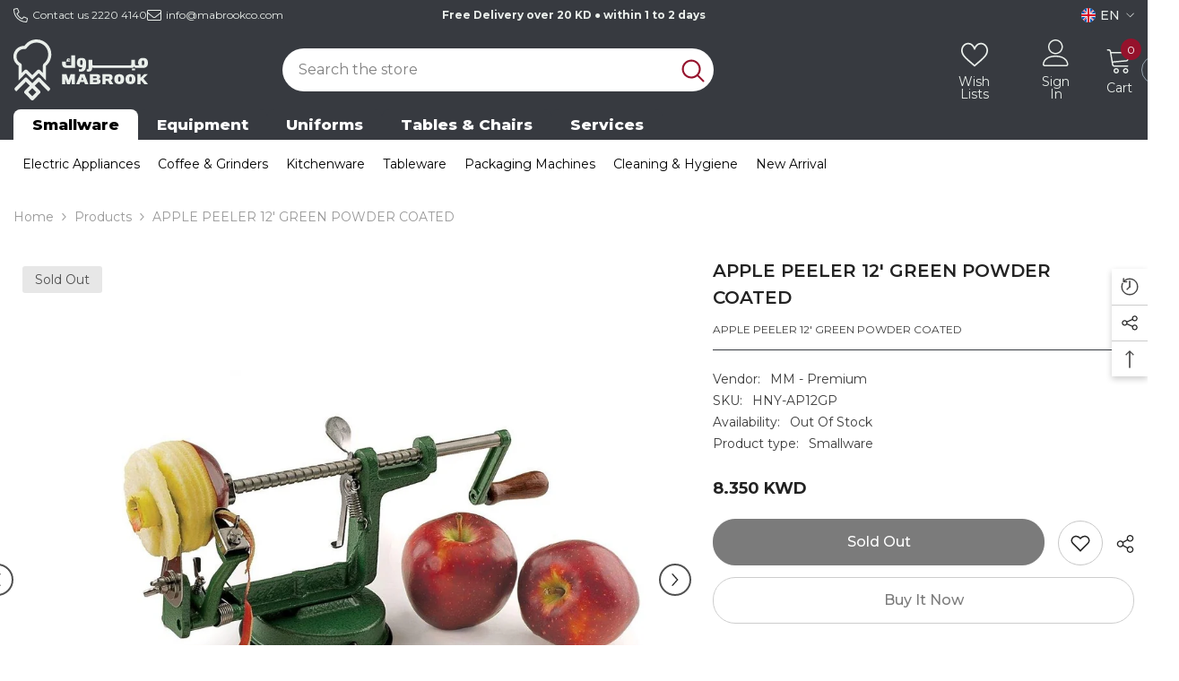

--- FILE ---
content_type: text/html; charset=utf-8
request_url: https://mabrookco.com/products/apple-peeler-12-green-powder-coated
body_size: 94424
content:
<!doctype html><html class="no-js" lang="en">
    <head>
        <meta charset="utf-8">
        <meta http-equiv="X-UA-Compatible" content="IE=edge">
        <meta name="viewport" content="width=device-width,initial-scale=1">
        <meta name="theme-color" content="">
        <link rel="canonical" href="https://mabrookco.com/products/apple-peeler-12-green-powder-coated" canonical-shop-url="https://mabrookco.com/"><link rel="shortcut icon" href="//mabrookco.com/cdn/shop/files/Mabrook_favicon_new_32x32.jpg?v=1757502313" type="image/png"><link rel="preconnect" href="https://cdn.shopify.com" crossorigin>
        <title>APPLE PEELER 12&#39; GREEN POWDER COATED  &ndash; Mabrook Hotel Supplies</title><meta name="description" content="APPLE PEELER 12&#39; GREEN POWDER COATED">

<meta property="og:site_name" content="Mabrook Hotel Supplies">
<meta property="og:url" content="https://mabrookco.com/products/apple-peeler-12-green-powder-coated">
<meta property="og:title" content="APPLE PEELER 12&#39; GREEN POWDER COATED">
<meta property="og:type" content="product">
<meta property="og:description" content="APPLE PEELER 12&#39; GREEN POWDER COATED"><meta property="og:image" content="http://mabrookco.com/cdn/shop/products/EV120-apple-peeler-a-01-r.jpg?v=1748160105">
  <meta property="og:image:secure_url" content="https://mabrookco.com/cdn/shop/products/EV120-apple-peeler-a-01-r.jpg?v=1748160105">
  <meta property="og:image:width" content="1229">
  <meta property="og:image:height" content="1229"><meta property="og:price:amount" content="8.35">
  <meta property="og:price:currency" content="KWD"><meta name="twitter:card" content="summary_large_image">
<meta name="twitter:title" content="APPLE PEELER 12&#39; GREEN POWDER COATED">
<meta name="twitter:description" content="APPLE PEELER 12&#39; GREEN POWDER COATED">

        <script>window.performance && window.performance.mark && window.performance.mark('shopify.content_for_header.start');</script><meta name="google-site-verification" content="LIF7uXW0tD1eICwfZJG_ubwufJkkHVn7hcfrLyMl0DY">
<meta id="shopify-digital-wallet" name="shopify-digital-wallet" content="/2502459450/digital_wallets/dialog">
<link rel="alternate" hreflang="x-default" href="https://mabrookco.com/products/apple-peeler-12-green-powder-coated">
<link rel="alternate" hreflang="en" href="https://mabrookco.com/products/apple-peeler-12-green-powder-coated">
<link rel="alternate" hreflang="ar" href="https://mabrookco.com/ar/products/apple-peeler-12-green-powder-coated">
<link rel="alternate" type="application/json+oembed" href="https://mabrookco.com/products/apple-peeler-12-green-powder-coated.oembed">
<script async="async" src="/checkouts/internal/preloads.js?locale=en-KW"></script>
<script id="shopify-features" type="application/json">{"accessToken":"e6ae8abcd4f6b694d21b49fa2373400a","betas":["rich-media-storefront-analytics"],"domain":"mabrookco.com","predictiveSearch":true,"shopId":2502459450,"locale":"en"}</script>
<script>var Shopify = Shopify || {};
Shopify.shop = "mabrookco1.myshopify.com";
Shopify.locale = "en";
Shopify.currency = {"active":"KWD","rate":"1.0"};
Shopify.country = "KW";
Shopify.theme = {"name":"Mbrook Rehaul 25\/26","id":136591704169,"schema_name":"Ella","schema_version":"6.7.6","theme_store_id":null,"role":"main"};
Shopify.theme.handle = "null";
Shopify.theme.style = {"id":null,"handle":null};
Shopify.cdnHost = "mabrookco.com/cdn";
Shopify.routes = Shopify.routes || {};
Shopify.routes.root = "/";</script>
<script type="module">!function(o){(o.Shopify=o.Shopify||{}).modules=!0}(window);</script>
<script>!function(o){function n(){var o=[];function n(){o.push(Array.prototype.slice.apply(arguments))}return n.q=o,n}var t=o.Shopify=o.Shopify||{};t.loadFeatures=n(),t.autoloadFeatures=n()}(window);</script>
<script id="shop-js-analytics" type="application/json">{"pageType":"product"}</script>
<script defer="defer" async type="module" src="//mabrookco.com/cdn/shopifycloud/shop-js/modules/v2/client.init-shop-cart-sync_BT-GjEfc.en.esm.js"></script>
<script defer="defer" async type="module" src="//mabrookco.com/cdn/shopifycloud/shop-js/modules/v2/chunk.common_D58fp_Oc.esm.js"></script>
<script defer="defer" async type="module" src="//mabrookco.com/cdn/shopifycloud/shop-js/modules/v2/chunk.modal_xMitdFEc.esm.js"></script>
<script type="module">
  await import("//mabrookco.com/cdn/shopifycloud/shop-js/modules/v2/client.init-shop-cart-sync_BT-GjEfc.en.esm.js");
await import("//mabrookco.com/cdn/shopifycloud/shop-js/modules/v2/chunk.common_D58fp_Oc.esm.js");
await import("//mabrookco.com/cdn/shopifycloud/shop-js/modules/v2/chunk.modal_xMitdFEc.esm.js");

  window.Shopify.SignInWithShop?.initShopCartSync?.({"fedCMEnabled":true,"windoidEnabled":true});

</script>
<script>(function() {
  var isLoaded = false;
  function asyncLoad() {
    if (isLoaded) return;
    isLoaded = true;
    var urls = ["\/\/www.powr.io\/powr.js?powr-token=mabrookco1.myshopify.com\u0026external-type=shopify\u0026shop=mabrookco1.myshopify.com","https:\/\/a.mailmunch.co\/widgets\/site-770722-d74e5f4f68fe87da0c36e4e4f7dbeea4e4e24263.js?shop=mabrookco1.myshopify.com","\/\/www.powr.io\/powr.js?powr-token=mabrookco1.myshopify.com\u0026external-type=shopify\u0026shop=mabrookco1.myshopify.com","https:\/\/chimpstatic.com\/mcjs-connected\/js\/users\/597b93f6b78c59c0733c8aa80\/0e9e879c9d3b10f744d412c9d.js?shop=mabrookco1.myshopify.com","https:\/\/tabs.tkdigital.dev\/scripts\/ne_smart_tabs_b92f171f2c6e3c27edfe0b787b28aa32.js?shop=mabrookco1.myshopify.com","https:\/\/cdn.shopify.com\/s\/files\/1\/0457\/2220\/6365\/files\/pushdaddy_v60_test.js?shop=mabrookco1.myshopify.com","https:\/\/cdn.shopify.com\/s\/files\/1\/0033\/3538\/9233\/files\/pushdaddy_a3.js?shop=mabrookco1.myshopify.com","https:\/\/cdn.doofinder.com\/shopify\/doofinder-installed.js?shop=mabrookco1.myshopify.com","https:\/\/cdn-app.cart-bot.net\/public\/js\/append.js?shop=mabrookco1.myshopify.com","https:\/\/cdn.shopify.com\/s\/files\/1\/0033\/3538\/9233\/files\/pushdaddy_a7_livechat1_new2.js?v=1707659950\u0026shop=mabrookco1.myshopify.com","https:\/\/cdn.chatbot.com\/widget\/inline-plugin.js?widget_id=631447fd3083570007a8953f\u0026shop=mabrookco1.myshopify.com"];
    for (var i = 0; i < urls.length; i++) {
      var s = document.createElement('script');
      s.type = 'text/javascript';
      s.async = true;
      s.src = urls[i];
      var x = document.getElementsByTagName('script')[0];
      x.parentNode.insertBefore(s, x);
    }
  };
  if(window.attachEvent) {
    window.attachEvent('onload', asyncLoad);
  } else {
    window.addEventListener('load', asyncLoad, false);
  }
})();</script>
<script id="__st">var __st={"a":2502459450,"offset":10800,"reqid":"7c227ac3-fbf1-4ef6-bee0-1e49ba58a58f-1769190645","pageurl":"mabrookco.com\/products\/apple-peeler-12-green-powder-coated","u":"658d3f0243f3","p":"product","rtyp":"product","rid":4650662920297};</script>
<script>window.ShopifyPaypalV4VisibilityTracking = true;</script>
<script id="captcha-bootstrap">!function(){'use strict';const t='contact',e='account',n='new_comment',o=[[t,t],['blogs',n],['comments',n],[t,'customer']],c=[[e,'customer_login'],[e,'guest_login'],[e,'recover_customer_password'],[e,'create_customer']],r=t=>t.map((([t,e])=>`form[action*='/${t}']:not([data-nocaptcha='true']) input[name='form_type'][value='${e}']`)).join(','),a=t=>()=>t?[...document.querySelectorAll(t)].map((t=>t.form)):[];function s(){const t=[...o],e=r(t);return a(e)}const i='password',u='form_key',d=['recaptcha-v3-token','g-recaptcha-response','h-captcha-response',i],f=()=>{try{return window.sessionStorage}catch{return}},m='__shopify_v',_=t=>t.elements[u];function p(t,e,n=!1){try{const o=window.sessionStorage,c=JSON.parse(o.getItem(e)),{data:r}=function(t){const{data:e,action:n}=t;return t[m]||n?{data:e,action:n}:{data:t,action:n}}(c);for(const[e,n]of Object.entries(r))t.elements[e]&&(t.elements[e].value=n);n&&o.removeItem(e)}catch(o){console.error('form repopulation failed',{error:o})}}const l='form_type',E='cptcha';function T(t){t.dataset[E]=!0}const w=window,h=w.document,L='Shopify',v='ce_forms',y='captcha';let A=!1;((t,e)=>{const n=(g='f06e6c50-85a8-45c8-87d0-21a2b65856fe',I='https://cdn.shopify.com/shopifycloud/storefront-forms-hcaptcha/ce_storefront_forms_captcha_hcaptcha.v1.5.2.iife.js',D={infoText:'Protected by hCaptcha',privacyText:'Privacy',termsText:'Terms'},(t,e,n)=>{const o=w[L][v],c=o.bindForm;if(c)return c(t,g,e,D).then(n);var r;o.q.push([[t,g,e,D],n]),r=I,A||(h.body.append(Object.assign(h.createElement('script'),{id:'captcha-provider',async:!0,src:r})),A=!0)});var g,I,D;w[L]=w[L]||{},w[L][v]=w[L][v]||{},w[L][v].q=[],w[L][y]=w[L][y]||{},w[L][y].protect=function(t,e){n(t,void 0,e),T(t)},Object.freeze(w[L][y]),function(t,e,n,w,h,L){const[v,y,A,g]=function(t,e,n){const i=e?o:[],u=t?c:[],d=[...i,...u],f=r(d),m=r(i),_=r(d.filter((([t,e])=>n.includes(e))));return[a(f),a(m),a(_),s()]}(w,h,L),I=t=>{const e=t.target;return e instanceof HTMLFormElement?e:e&&e.form},D=t=>v().includes(t);t.addEventListener('submit',(t=>{const e=I(t);if(!e)return;const n=D(e)&&!e.dataset.hcaptchaBound&&!e.dataset.recaptchaBound,o=_(e),c=g().includes(e)&&(!o||!o.value);(n||c)&&t.preventDefault(),c&&!n&&(function(t){try{if(!f())return;!function(t){const e=f();if(!e)return;const n=_(t);if(!n)return;const o=n.value;o&&e.removeItem(o)}(t);const e=Array.from(Array(32),(()=>Math.random().toString(36)[2])).join('');!function(t,e){_(t)||t.append(Object.assign(document.createElement('input'),{type:'hidden',name:u})),t.elements[u].value=e}(t,e),function(t,e){const n=f();if(!n)return;const o=[...t.querySelectorAll(`input[type='${i}']`)].map((({name:t})=>t)),c=[...d,...o],r={};for(const[a,s]of new FormData(t).entries())c.includes(a)||(r[a]=s);n.setItem(e,JSON.stringify({[m]:1,action:t.action,data:r}))}(t,e)}catch(e){console.error('failed to persist form',e)}}(e),e.submit())}));const S=(t,e)=>{t&&!t.dataset[E]&&(n(t,e.some((e=>e===t))),T(t))};for(const o of['focusin','change'])t.addEventListener(o,(t=>{const e=I(t);D(e)&&S(e,y())}));const B=e.get('form_key'),M=e.get(l),P=B&&M;t.addEventListener('DOMContentLoaded',(()=>{const t=y();if(P)for(const e of t)e.elements[l].value===M&&p(e,B);[...new Set([...A(),...v().filter((t=>'true'===t.dataset.shopifyCaptcha))])].forEach((e=>S(e,t)))}))}(h,new URLSearchParams(w.location.search),n,t,e,['guest_login'])})(!0,!0)}();</script>
<script integrity="sha256-4kQ18oKyAcykRKYeNunJcIwy7WH5gtpwJnB7kiuLZ1E=" data-source-attribution="shopify.loadfeatures" defer="defer" src="//mabrookco.com/cdn/shopifycloud/storefront/assets/storefront/load_feature-a0a9edcb.js" crossorigin="anonymous"></script>
<script data-source-attribution="shopify.dynamic_checkout.dynamic.init">var Shopify=Shopify||{};Shopify.PaymentButton=Shopify.PaymentButton||{isStorefrontPortableWallets:!0,init:function(){window.Shopify.PaymentButton.init=function(){};var t=document.createElement("script");t.src="https://mabrookco.com/cdn/shopifycloud/portable-wallets/latest/portable-wallets.en.js",t.type="module",document.head.appendChild(t)}};
</script>
<script data-source-attribution="shopify.dynamic_checkout.buyer_consent">
  function portableWalletsHideBuyerConsent(e){var t=document.getElementById("shopify-buyer-consent"),n=document.getElementById("shopify-subscription-policy-button");t&&n&&(t.classList.add("hidden"),t.setAttribute("aria-hidden","true"),n.removeEventListener("click",e))}function portableWalletsShowBuyerConsent(e){var t=document.getElementById("shopify-buyer-consent"),n=document.getElementById("shopify-subscription-policy-button");t&&n&&(t.classList.remove("hidden"),t.removeAttribute("aria-hidden"),n.addEventListener("click",e))}window.Shopify?.PaymentButton&&(window.Shopify.PaymentButton.hideBuyerConsent=portableWalletsHideBuyerConsent,window.Shopify.PaymentButton.showBuyerConsent=portableWalletsShowBuyerConsent);
</script>
<script>
  function portableWalletsCleanup(e){e&&e.src&&console.error("Failed to load portable wallets script "+e.src);var t=document.querySelectorAll("shopify-accelerated-checkout .shopify-payment-button__skeleton, shopify-accelerated-checkout-cart .wallet-cart-button__skeleton"),e=document.getElementById("shopify-buyer-consent");for(let e=0;e<t.length;e++)t[e].remove();e&&e.remove()}function portableWalletsNotLoadedAsModule(e){e instanceof ErrorEvent&&"string"==typeof e.message&&e.message.includes("import.meta")&&"string"==typeof e.filename&&e.filename.includes("portable-wallets")&&(window.removeEventListener("error",portableWalletsNotLoadedAsModule),window.Shopify.PaymentButton.failedToLoad=e,"loading"===document.readyState?document.addEventListener("DOMContentLoaded",window.Shopify.PaymentButton.init):window.Shopify.PaymentButton.init())}window.addEventListener("error",portableWalletsNotLoadedAsModule);
</script>

<script type="module" src="https://mabrookco.com/cdn/shopifycloud/portable-wallets/latest/portable-wallets.en.js" onError="portableWalletsCleanup(this)" crossorigin="anonymous"></script>
<script nomodule>
  document.addEventListener("DOMContentLoaded", portableWalletsCleanup);
</script>

<link id="shopify-accelerated-checkout-styles" rel="stylesheet" media="screen" href="https://mabrookco.com/cdn/shopifycloud/portable-wallets/latest/accelerated-checkout-backwards-compat.css" crossorigin="anonymous">
<style id="shopify-accelerated-checkout-cart">
        #shopify-buyer-consent {
  margin-top: 1em;
  display: inline-block;
  width: 100%;
}

#shopify-buyer-consent.hidden {
  display: none;
}

#shopify-subscription-policy-button {
  background: none;
  border: none;
  padding: 0;
  text-decoration: underline;
  font-size: inherit;
  cursor: pointer;
}

#shopify-subscription-policy-button::before {
  box-shadow: none;
}

      </style>
<script id="sections-script" data-sections="header-nav-multi-site-only,header-mobile" defer="defer" src="//mabrookco.com/cdn/shop/t/47/compiled_assets/scripts.js?v=22049"></script>
<script>window.performance && window.performance.mark && window.performance.mark('shopify.content_for_header.end');</script>
        <style>@import url('https://fonts.googleapis.com/css?family=Montserrat:300,300i,400,400i,500,500i,600,600i,700,700i,800,800i&display=swap');
                :root {
        --font-family-1: Montserrat;
        --font-family-2: Montserrat;

        /* Settings Body */--font-body-family: Montserrat;--font-body-size: 14px;--font-body-weight: 400;--body-line-height: 24px;--body-letter-spacing: 0;

        /* Settings Heading */--font-heading-family: Montserrat;--font-heading-size: 20px;--font-heading-weight: 700;--font-heading-style: normal;--heading-line-height: 34px;--heading-letter-spacing: 0;--heading-text-transform: capitalize;--heading-border-height: 1px;

        /* Menu Lv1 */--font-menu-lv1-family: Montserrat;--font-menu-lv1-size: 14px;--font-menu-lv1-weight: 400;--menu-lv1-line-height: 14px;--menu-lv1-letter-spacing: 0;--menu-lv1-text-transform: capitalize;

        /* Menu Lv2 */--font-menu-lv2-family: Montserrat;--font-menu-lv2-size: 14px;--font-menu-lv2-weight: 400;--menu-lv2-line-height: 24px;--menu-lv2-letter-spacing: 0;--menu-lv2-text-transform: capitalize;

        /* Menu Lv3 */--font-menu-lv3-family: Montserrat;--font-menu-lv3-size: 14px;--font-menu-lv3-weight: 400;--menu-lv3-line-height: 24px;--menu-lv3-letter-spacing: 0;--menu-lv3-text-transform: capitalize;

        /* Mega Menu Lv2 */--font-mega-menu-lv2-family: Montserrat;--font-mega-menu-lv2-size: 16px;--font-mega-menu-lv2-weight: 700;--font-mega-menu-lv2-style: normal;--mega-menu-lv2-line-height: 22px;--mega-menu-lv2-letter-spacing: 0;--mega-menu-lv2-text-transform: capitalize;

        /* Mega Menu Lv3 */--font-mega-menu-lv3-family: Montserrat;--font-mega-menu-lv3-size: 14px;--font-mega-menu-lv3-weight: 400;--mega-menu-lv3-line-height: 24px;--mega-menu-lv3-letter-spacing: .02em;--mega-menu-lv3-text-transform: capitalize;

        /* Product Card Title */--product-title-font: Montserrat;--product-title-font-size : 16px;--product-title-font-weight : 400;--product-title-line-height: 24px;--product-title-letter-spacing: 0;--product-title-line-text : full;--product-title-text-transform : capitalize;--product-title-margin-bottom: 12px;

        /* Product Card Vendor */--product-vendor-font: Montserrat;--product-vendor-font-size : 13px;--product-vendor-font-weight : 500;--product-vendor-font-style : normal;--product-vendor-line-height: 20px;--product-vendor-letter-spacing: 0;--product-vendor-text-transform : uppercase;--product-vendor-margin-bottom: 3px;--product-vendor-margin-top: 0px;

        /* Product Card Price */--product-price-font: Montserrat;--product-price-font-size : 16px;--product-price-font-weight : 700;--product-price-line-height: 22px;--product-price-letter-spacing: 0;--product-price-margin-top: 6px;--product-price-margin-bottom: 13px;

        /* Product Card Badge */--badge-font: Montserrat;--badge-font-size : 14px;--badge-font-weight : 400;--badge-text-transform : capitalize;--badge-letter-spacing: 0;--badge-line-height: 20px;--badge-border-radius: 3px;--badge-padding-top: 5px;--badge-padding-bottom: 5px;--badge-padding-left-right: 14px;--badge-postion-top: 0px;--badge-postion-left-right: 0px;

        /* Product Quickview */
        --product-quickview-font-size : 14px; --product-quickview-line-height: 22px; --product-quickview-border-radius: 30px; --product-quickview-padding-top: 3px; --product-quickview-padding-bottom: 3px; --product-quickview-padding-left-right: 13px; --product-quickview-sold-out-product: #e95144;--product-quickview-box-shadow: 0 1px 3px #0003;/* Blog Card Tile */--blog-title-font: Montserrat;--blog-title-font-size : 18px; --blog-title-font-weight : 700; --blog-title-line-height: 36px; --blog-title-letter-spacing: 0; --blog-title-text-transform : capitalize;

        /* Blog Card Info (Date, Author) */--blog-info-font: Montserrat;--blog-info-font-size : 12px; --blog-info-font-weight : 400; --blog-info-line-height: 22px; --blog-info-letter-spacing: 0; --blog-info-text-transform : none;

        /* Button 1 */--btn-1-font-family: Montserrat;--btn-1-font-size: 16px; --btn-1-font-weight: 500; --btn-1-text-transform: capitalize; --btn-1-line-height: 24px; --btn-1-letter-spacing: 0; --btn-1-text-align: center; --btn-1-border-radius: 25px; --btn-1-border-width: 1px; --btn-1-border-style: solid; --btn-1-padding-top: 12px; --btn-1-padding-bottom: 12px; --btn-1-horizontal-length: 0px; --btn-1-vertical-length: 0px; --btn-1-blur-radius: 0px; --btn-1-spread: 0px;
        --btn-1-inset: ;/* Button 2 */--btn-2-font-family: Montserrat;--btn-2-font-size: 16px; --btn-2-font-weight: 500; --btn-2-text-transform: capitalize; --btn-2-line-height: 24px; --btn-2-letter-spacing: 0; --btn-2-text-align: center; --btn-2-border-radius: 25px; --btn-2-border-width: 1px; --btn-2-border-style: solid; --btn-2-padding-top: 13px; --btn-2-padding-bottom: 13px; --btn-2-horizontal-length: 0px; --btn-2-vertical-length: 0px; --btn-2-blur-radius: 0px; --btn-2-spread: 0px;
        --btn-2-inset: ;/* Button 3 */--btn-3-font-family: Montserrat;--btn-3-font-size: 14px; --btn-3-font-weight: 700; --btn-3-text-transform: capitalize; --btn-3-line-height: 24px; --btn-3-letter-spacing: 0; --btn-3-text-align: center; --btn-3-border-radius: 30px; --btn-3-border-width: 1px; --btn-3-border-style: solid; --btn-3-padding-top: 6px; --btn-3-padding-bottom: 8px; --btn-3-horizontal-length: 0px; --btn-3-vertical-length: 0px; --btn-3-blur-radius: 0px; --btn-3-spread: 0px;
        --btn-3-inset: ;/* Footer Heading */--footer-heading-font-family: Montserrat;--footer-heading-font-size : 16px; --footer-heading-font-weight : 700; --footer-heading-line-height : 26px; --footer-heading-letter-spacing : ; --footer-heading-text-transform : uppercase;

        /* Footer Link */--footer-link-font-family: Montserrat;--footer-link-font-size : 14px; --footer-link-font-weight : ; --footer-link-line-height : 35px; --footer-link-letter-spacing : 0; --footer-link-text-transform : capitalize;

        /* Page Title */--font-page-title-family: Montserrat;--font-page-title-size: 36px; --font-page-title-weight: 700; --font-page-title-style: normal; --page-title-line-height: 20px; --page-title-letter-spacing: .02em; --page-title-text-transform: capitalize;

        /* Font Product Tab Title */
        --font-tab-type-1: Montserrat; --font-tab-type-2: Montserrat;

        /* Text Size */
        --text-size-font-size : 10px; --text-size-font-weight : 400; --text-size-line-height : 22px; --text-size-letter-spacing : 0; --text-size-text-transform : uppercase; --text-size-color : #787878;

        /* Font Weight */
        --font-weight-normal: 400; --font-weight-medium: 500; --font-weight-semibold: 600; --font-weight-bold: 700; --font-weight-bolder: 800; --font-weight-black: 900;

        /* Radio Button */
        --form-label-checkbox-before-bg: #fff; --form-label-checkbox-before-border: #cecece; --form-label-checkbox-before-bg-checked: #000;

        /* Conatiner */
        --body-custom-width-container: 1400px;

        /* Layout Boxed */
        --color-background-layout-boxed: rgba(0,0,0,0);/* Arrow */
        --position-horizontal-slick-arrow: -5%;

        /* General Color*/
        --color-text: #232323; --color-text2: #969696; --color-global: #232323; --color-white: #FFFFFF; --color-grey: #868686; --color-black: #202020; --color-base-text-rgb: 35, 35, 35; --color-base-text2-rgb: 150, 150, 150; --color-background: #ffffff; --color-background-rgb: 255, 255, 255; --color-background-overylay: rgba(255, 255, 255, 0.9); --color-base-accent-text: ; --color-base-accent-1: ; --color-base-accent-2: ; --color-link: #232323; --color-link-hover: #232323; --color-error: #D93333; --color-error-bg: #FCEEEE; --color-success: #5A5A5A; --color-success-bg: #DFF0D8; --color-info: #202020; --color-info-bg: #FFF2DD; --color-link-underline: rgba(35, 35, 35, 0.5); --color-breadcrumb: #999999; --colors-breadcrumb-hover: #232323;--colors-breadcrumb-active: #999999; --border-global: #e6e6e6; --bg-global: #fafafa; --bg-planceholder: #fafafa; --color-warning: #fff; --bg-warning: #e0b252; --color-background-10 : #e9e9e9; --color-background-20 : #d3d3d3; --color-background-30 : #bdbdbd; --color-background-50 : #919191; --color-background-global : #919191;

        /* Arrow Color */
        --arrow-color: #212121; --arrow-background-color: #ffffff; --arrow-border-color: #505050;--arrow-color-hover: #ffffff;--arrow-background-color-hover: #95122c;--arrow-border-color-hover: #95122c;--arrow-width: 36px;--arrow-height: 36px;--arrow-size: 55px;--arrow-size-icon: 17px;--arrow-border-radius: 50px;--arrow-border-width: 2px;--arrow-width-half: -18px;

        /* Pagination Color */
        --pagination-item-color: #3c3c3c; --pagination-item-color-active: #3c3c3c; --pagination-item-bg-color: #fff;--pagination-item-bg-color-active: #fff;--pagination-item-border-color: #fff;--pagination-item-border-color-active: #3c3c3c;--pagination-arrow-color: #3c3c3c;--pagination-arrow-color-active: #3c3c3c;--pagination-arrow-bg-color: #fff;--pagination-arrow-bg-color-active: #fff;--pagination-arrow-border-color: #fff;--pagination-arrow-border-color-active: #fff;

        /* Dots Color */
        --dots-color: #cecece;--dots-border-color: #cecece;--dots-color-active: #95122c;--dots-border-color-active: #95122c;--dots-style2-background-opacity: #00000020;--dots-width: 10px;--dots-height: 10px;

        /* Button Color */
        --btn-1-color: #ffffff;--btn-1-bg: #373a40;--btn-1-border: #373a40;--btn-1-color-hover: #202020;--btn-1-bg-hover: #ffffff;--btn-1-border-hover: #cccccc;
        --btn-2-color: #202020;--btn-2-bg: #ffffff;--btn-2-border: #cccccc;--btn-2-color-hover: #ffffff;--btn-2-bg-hover: #95122c;--btn-2-border-hover: #95122c;
        --btn-3-color: #FFFFFF;--btn-3-bg: #e9514b;--btn-3-border: #e9514b;--btn-3-color-hover: #ffffff;--btn-3-bg-hover: #e9514b;--btn-3-border-hover: #e9514b;
        --anchor-transition: all ease .3s;--bg-white: #ffffff;--bg-black: #000000;--bg-grey: #808080;--icon: var(--color-text);--text-cart: #3c3c3c;--duration-short: 100ms;--duration-default: 350ms;--duration-long: 500ms;--form-input-bg: #ffffff;--form-input-border: #c7c7c7;--form-input-color: #232323;--form-input-placeholder: #868686;--form-label: #232323;

        --new-badge-color: #0a6cdc;--new-badge-bg: #d2e7ff;--sale-badge-color: #e10600;--sale-badge-bg: #ffd8d7;--sold-out-badge-color: #505050;--sold-out-badge-bg: #e7e7e7;--custom-badge-color: #fd9427;--custom-badge-bg: #feedbd;--bundle-badge-color: #43b200;--bundle-badge-bg: #d7ffd2;
        
        --product-title-color : #000000;--product-title-color-hover : #3385f6;--product-vendor-color : #787878;--product-price-color : #202020;--product-sale-price-color : #e10600;--product-compare-price-color : #505050;--product-countdown-color : #c12e48;--product-countdown-bg-color : #ffffff;

        --product-swatch-border : #cbcbcb;--product-swatch-border-active : #232323;--product-swatch-width : 40px;--product-swatch-height : 40px;--product-swatch-border-radius : 0px;--product-swatch-color-width : 40px;--product-swatch-color-height : 40px;--product-swatch-color-border-radius : 20px;

        --product-wishlist-color : #000000;--product-wishlist-bg : #f5f5f5;--product-wishlist-border : transparent;--product-wishlist-color-added : #000000;--product-wishlist-bg-added : #ffe5e5;--product-wishlist-border-added : transparent;--product-compare-color : #000000;--product-compare-bg : #FFFFFF;--product-compare-color-added : #D12442; --product-compare-bg-added : #FFFFFF; --product-hot-stock-text-color : #d62828; --product-quick-view-color : #0b0335; --product-cart-image-fit : contain; --product-title-variant-font-size: 16px;--button-left-right-padding: 0px;--product-quick-view-bg : #ffffff;--product-quick-view-bg-above-button: rgba(255, 255, 255, 0.7);--product-quick-view-color-hover : #0b0335;--product-quick-view-bg-hover : #ffffff;--product-action-color : #000000;--product-action-bg : #ffffff;--product-action-border : #000000;--product-action-color-hover : #ffffff;--product-action-bg-hover : #95122c;--product-action-border-hover : #95122c;

        /* Multilevel Category Filter */
        --color-label-multiLevel-categories: #232323;--bg-label-multiLevel-categories: #fff;--color-button-multiLevel-categories: #fff;--bg-button-multiLevel-categories: #ff8b21;--border-button-multiLevel-categories: #ff736b;--hover-color-button-multiLevel-categories: #fff;--hover-bg-button-multiLevel-categories: #ff8b21;--cart-item-bg : #ffffff;--cart-item-border : #e8e8e8;--cart-item-border-width : 1px;--cart-item-border-style : solid;--free-shipping-height : 10px;--free-shipping-border-radius : 20px;--free-shipping-color : #727272; --free-shipping-bg : #ededed;--free-shipping-bg-1: #f44336;--free-shipping-bg-2: #ffc206;--free-shipping-bg-3: #69c69c;--free-shipping-bg-4: #69c69c; --free-shipping-min-height : 20.0px;--w-product-swatch-custom: 30px;--h-product-swatch-custom: 30px;--w-product-swatch-custom-mb: 20px;--h-product-swatch-custom-mb: 20px;--font-size-product-swatch-more: 12px;--swatch-border : #cbcbcb;--swatch-border-active : #232323;

        --variant-size: #232323;--variant-size-border: #e7e7e7;--variant-size-bg: #ffffff;--variant-size-hover: #ffffff;--variant-size-border-hover: #232323;--variant-size-bg-hover: #232323;--variant-bg : #ffffff; --variant-color : #232323; --variant-bg-active : #ffffff; --variant-color-active : #232323;

        --fontsize-text-social: 12px;
        --page-content-distance: 64px;--sidebar-content-distance: 40px;--button-transition-ease: cubic-bezier(.25,.46,.45,.94);

        /* Loading Spinner Color */
        --spinner-top-color: #fc0; --spinner-right-color: #4dd4c6; --spinner-bottom-color: #f00; --spinner-left-color: #f6f6f6;

        /* Product Card Marquee */
        --product-marquee-background-color: ;--product-marquee-text-color: #FFFFFF;--product-marquee-text-size: 14px;--product-marquee-text-mobile-size: 14px;--product-marquee-text-weight: 400;--product-marquee-text-transform: none;--product-marquee-text-style: italic;--product-marquee-speed: ; --product-marquee-line-height: calc(var(--product-marquee-text-mobile-size) * 1.5);
    }
</style>
        <link href="//mabrookco.com/cdn/shop/t/47/assets/base.css?v=157004953613792584921757596265" rel="stylesheet" type="text/css" media="all" /><link href="//mabrookco.com/cdn/shop/t/47/assets/fade-up-animation.css?v=148448505227430981271756814433" rel="stylesheet" type="text/css" media="all" /><link href="//mabrookco.com/cdn/shop/t/47/assets/layout_rtl.css?v=132227056091312279901756814456" rel="stylesheet" type="text/css" media="all" /><link href="//mabrookco.com/cdn/shop/t/47/assets/animated.css?v=91884483947907798981756814352" rel="stylesheet" type="text/css" media="all" />
<link href="//mabrookco.com/cdn/shop/t/47/assets/component-card.css?v=84890900002460790781756814368" rel="stylesheet" type="text/css" media="all" />
<link href="//mabrookco.com/cdn/shop/t/47/assets/component-loading-overlay.css?v=26723411978098876071756814390" rel="stylesheet" type="text/css" media="all" />
<link href="//mabrookco.com/cdn/shop/t/47/assets/component-loading-banner.css?v=23751737841716112591756814389" rel="stylesheet" type="text/css" media="all" />
<link href="//mabrookco.com/cdn/shop/t/47/assets/component-quick-cart.css?v=85216047258904419931756814407" rel="stylesheet" type="text/css" media="all" />
<link rel="stylesheet" href="//mabrookco.com/cdn/shop/t/47/assets/vendor.css?v=164616260963476715651756814481" media="print" onload="this.media='all'">
<noscript><link href="//mabrookco.com/cdn/shop/t/47/assets/vendor.css?v=164616260963476715651756814481" rel="stylesheet" type="text/css" media="all" /></noscript>


	<link href="//mabrookco.com/cdn/shop/t/47/assets/component-card-02.css?v=64026932476372471371756814364" rel="stylesheet" type="text/css" media="all" />


<link href="//mabrookco.com/cdn/shop/t/47/assets/component-predictive-search.css?v=173460233946013614451756814399" rel="stylesheet" type="text/css" media="all" /><link rel="stylesheet" href="//mabrookco.com/cdn/shop/t/47/assets/component-newsletter.css?v=93243441050576780161756814396" media="print" onload="this.media='all'">
<link rel="stylesheet" href="//mabrookco.com/cdn/shop/t/47/assets/component-slider.css?v=18320497342874123791756814415" media="print" onload="this.media='all'">
<link rel="stylesheet" href="//mabrookco.com/cdn/shop/t/47/assets/component-list-social.css?v=160160302884525886651756814389" media="print" onload="this.media='all'"><noscript><link href="//mabrookco.com/cdn/shop/t/47/assets/component-newsletter.css?v=93243441050576780161756814396" rel="stylesheet" type="text/css" media="all" /></noscript>
<noscript><link href="//mabrookco.com/cdn/shop/t/47/assets/component-slider.css?v=18320497342874123791756814415" rel="stylesheet" type="text/css" media="all" /></noscript>
<noscript><link href="//mabrookco.com/cdn/shop/t/47/assets/component-list-social.css?v=160160302884525886651756814389" rel="stylesheet" type="text/css" media="all" /></noscript>

<style type="text/css">
	.nav-title-mobile {display: none;}.list-menu--disclosure{display: none;position: absolute;min-width: 100%;width: 22rem;background-color: var(--bg-white);box-shadow: 0 1px 4px 0 rgb(0 0 0 / 15%);padding: 5px 0 5px 20px;opacity: 0;visibility: visible;pointer-events: none;transition: opacity var(--duration-default) ease, transform var(--duration-default) ease;}.list-menu--disclosure-2{margin-left: calc(100% - 15px);z-index: 2;top: -5px;}.list-menu--disclosure:focus {outline: none;}.list-menu--disclosure.localization-selector {max-height: 18rem;overflow: auto;width: 10rem;padding: 0.5rem;}.js menu-drawer > details > summary::before, .js menu-drawer > details[open]:not(.menu-opening) > summary::before {content: '';position: absolute;cursor: default;width: 100%;height: calc(100vh - 100%);height: calc(var(--viewport-height, 100vh) - (var(--header-bottom-position, 100%)));top: 100%;left: 0;background: var(--color-foreground-50);opacity: 0;visibility: hidden;z-index: 2;transition: opacity var(--duration-default) ease,visibility var(--duration-default) ease;}menu-drawer > details[open] > summary::before {visibility: visible;opacity: 1;}.menu-drawer {position: absolute;transform: translateX(-100%);visibility: hidden;z-index: 3;left: 0;top: 100%;width: 100%;max-width: calc(100vw - 4rem);padding: 0;border: 0.1rem solid var(--color-background-10);border-left: 0;border-bottom: 0;background-color: var(--bg-white);overflow-x: hidden;}.js .menu-drawer {height: calc(100vh - 100%);height: calc(var(--viewport-height, 100vh) - (var(--header-bottom-position, 100%)));}.js details[open] > .menu-drawer, .js details[open] > .menu-drawer__submenu {transition: transform var(--duration-default) ease, visibility var(--duration-default) ease;}.no-js details[open] > .menu-drawer, .js details[open].menu-opening > .menu-drawer, details[open].menu-opening > .menu-drawer__submenu {transform: translateX(0);visibility: visible;}@media screen and (min-width: 750px) {.menu-drawer {width: 40rem;}.no-js .menu-drawer {height: auto;}}.menu-drawer__inner-container {position: relative;height: 100%;}.menu-drawer__navigation-container {display: grid;grid-template-rows: 1fr auto;align-content: space-between;overflow-y: auto;height: 100%;}.menu-drawer__navigation {padding: 0 0 5.6rem 0;}.menu-drawer__inner-submenu {height: 100%;overflow-x: hidden;overflow-y: auto;}.no-js .menu-drawer__navigation {padding: 0;}.js .menu-drawer__menu li {width: 100%;border-bottom: 1px solid #e6e6e6;overflow: hidden;}.menu-drawer__menu-item{line-height: var(--body-line-height);letter-spacing: var(--body-letter-spacing);padding: 10px 20px 10px 15px;cursor: pointer;display: flex;align-items: center;justify-content: space-between;}.menu-drawer__menu-item .label{display: inline-block;vertical-align: middle;font-size: calc(var(--font-body-size) - 4px);font-weight: var(--font-weight-normal);letter-spacing: var(--body-letter-spacing);height: 20px;line-height: 20px;margin: 0 0 0 10px;padding: 0 5px;text-transform: uppercase;text-align: center;position: relative;}.menu-drawer__menu-item .label:before{content: "";position: absolute;border: 5px solid transparent;top: 50%;left: -9px;transform: translateY(-50%);}.menu-drawer__menu-item > .icon{width: 24px;height: 24px;margin: 0 10px 0 0;}.menu-drawer__menu-item > .symbol {position: absolute;right: 20px;top: 50%;transform: translateY(-50%);display: flex;align-items: center;justify-content: center;font-size: 0;pointer-events: none;}.menu-drawer__menu-item > .symbol .icon{width: 14px;height: 14px;opacity: .6;}.menu-mobile-icon .menu-drawer__menu-item{justify-content: flex-start;}.no-js .menu-drawer .menu-drawer__menu-item > .symbol {display: none;}.js .menu-drawer__submenu {position: absolute;top: 0;width: 100%;bottom: 0;left: 0;background-color: var(--bg-white);z-index: 1;transform: translateX(100%);visibility: hidden;}.js .menu-drawer__submenu .menu-drawer__submenu {overflow-y: auto;}.menu-drawer__close-button {display: block;width: 100%;padding: 10px 15px;background-color: transparent;border: none;background: #f6f8f9;position: relative;}.menu-drawer__close-button .symbol{position: absolute;top: auto;left: 20px;width: auto;height: 22px;z-index: 10;display: flex;align-items: center;justify-content: center;font-size: 0;pointer-events: none;}.menu-drawer__close-button .icon {display: inline-block;vertical-align: middle;width: 18px;height: 18px;transform: rotate(180deg);}.menu-drawer__close-button .text{max-width: calc(100% - 50px);white-space: nowrap;overflow: hidden;text-overflow: ellipsis;display: inline-block;vertical-align: top;width: 100%;margin: 0 auto;}.no-js .menu-drawer__close-button {display: none;}.menu-drawer__utility-links {padding: 2rem;}.menu-drawer__account {display: inline-flex;align-items: center;text-decoration: none;padding: 1.2rem;margin-left: -1.2rem;font-size: 1.4rem;}.menu-drawer__account .icon-account {height: 2rem;width: 2rem;margin-right: 1rem;}.menu-drawer .list-social {justify-content: flex-start;margin-left: -1.25rem;margin-top: 2rem;}.menu-drawer .list-social:empty {display: none;}.menu-drawer .list-social__link {padding: 1.3rem 1.25rem;}

	/* Style General */
	.d-block{display: block}.d-inline-block{display: inline-block}.d-flex{display: flex}.d-none {display: none}.d-grid{display: grid}.ver-alg-mid {vertical-align: middle}.ver-alg-top{vertical-align: top}
	.flex-jc-start{justify-content:flex-start}.flex-jc-end{justify-content:flex-end}.flex-jc-center{justify-content:center}.flex-jc-between{justify-content:space-between}.flex-jc-stretch{justify-content:stretch}.flex-align-start{align-items: flex-start}.flex-align-center{align-items: center}.flex-align-end{align-items: flex-end}.flex-align-stretch{align-items:stretch}.flex-wrap{flex-wrap: wrap}.flex-nowrap{flex-wrap: nowrap}.fd-row{flex-direction:row}.fd-row-reverse{flex-direction:row-reverse}.fd-column{flex-direction:column}.fd-column-reverse{flex-direction:column-reverse}.fg-0{flex-grow:0}.fs-0{flex-shrink:0}.gap-15{gap:15px}.gap-30{gap:30px}.gap-col-30{column-gap:30px}
	.p-relative{position:relative}.p-absolute{position:absolute}.p-static{position:static}.p-fixed{position:fixed;}
	.zi-1{z-index:1}.zi-2{z-index:2}.zi-3{z-index:3}.zi-5{z-index:5}.zi-6{z-index:6}.zi-7{z-index:7}.zi-9{z-index:9}.zi-10{z-index:10}.zi-99{z-index:99} .zi-100{z-index:100} .zi-101{z-index:101}
	.top-0{top:0}.top-100{top:100%}.top-auto{top:auto}.left-0{left:0}.left-auto{left:auto}.right-0{right:0}.right-auto{right:auto}.bottom-0{bottom:0}
	.middle-y{top:50%;transform:translateY(-50%)}.middle-x{left:50%;transform:translateX(-50%)}
	.opacity-0{opacity:0}.opacity-1{opacity:1}
	.o-hidden{overflow:hidden}.o-visible{overflow:visible}.o-unset{overflow:unset}.o-x-hidden{overflow-x:hidden}.o-y-auto{overflow-y:auto;}
	.pt-0{padding-top:0}.pt-2{padding-top:2px}.pt-5{padding-top:5px}.pt-10{padding-top:10px}.pt-10-imp{padding-top:10px !important}.pt-12{padding-top:12px}.pt-16{padding-top:16px}.pt-20{padding-top:20px}.pt-24{padding-top:24px}.pt-30{padding-top:30px}.pt-32{padding-top:32px}.pt-36{padding-top:36px}.pt-48{padding-top:48px}.pb-0{padding-bottom:0}.pb-5{padding-bottom:5px}.pb-10{padding-bottom:10px}.pb-10-imp{padding-bottom:10px !important}.pb-12{padding-bottom:12px}.pb-15{padding-bottom:15px}.pb-16{padding-bottom:16px}.pb-18{padding-bottom:18px}.pb-20{padding-bottom:20px}.pb-24{padding-bottom:24px}.pb-32{padding-bottom:32px}.pb-40{padding-bottom:40px}.pb-48{padding-bottom:48px}.pb-50{padding-bottom:50px}.pb-80{padding-bottom:80px}.pb-84{padding-bottom:84px}.pr-0{padding-right:0}.pr-5{padding-right: 5px}.pr-10{padding-right:10px}.pr-20{padding-right:20px}.pr-24{padding-right:24px}.pr-30{padding-right:30px}.pr-36{padding-right:36px}.pr-80{padding-right:80px}.pl-0{padding-left:0}.pl-12{padding-left:12px}.pl-20{padding-left:20px}.pl-24{padding-left:24px}.pl-36{padding-left:36px}.pl-48{padding-left:48px}.pl-52{padding-left:52px}.pl-80{padding-left:80px}.p-zero{padding:0}
	.m-lr-auto{margin:0 auto}.m-zero{margin:0}.ml-auto{margin-left:auto}.ml-0{margin-left:0}.ml-5{margin-left:5px}.ml-15{margin-left:15px}.ml-20{margin-left:20px}.ml-30{margin-left:30px}.mr-auto{margin-right:auto}.mr-0{margin-right:0}.mr-5{margin-right:5px}.mr-10{margin-right:10px}.mr-20{margin-right:20px}.mr-30{margin-right:30px}.mt-0{margin-top: 0}.mt-10{margin-top: 10px}.mt-15{margin-top: 15px}.mt-20{margin-top: 20px}.mt-25{margin-top: 25px}.mt-30{margin-top: 30px}.mt-40{margin-top: 40px}.mt-45{margin-top: 45px}.mb-0{margin-bottom: 0}.mb-5{margin-bottom: 5px}.mb-10{margin-bottom: 10px}.mb-15{margin-bottom: 15px}.mb-18{margin-bottom: 18px}.mb-20{margin-bottom: 20px}.mb-30{margin-bottom: 30px}
	.h-0{height:0}.h-100{height:100%}.h-100v{height:100vh}.h-auto{height:auto}.mah-100{max-height:100%}.mih-15{min-height: 15px}.mih-none{min-height: unset}.lih-15{line-height: 15px}
	.w-50pc{width:50%}.w-100{width:100%}.w-100v{width:100vw}.maw-100{max-width:100%}.maw-300{max-width:300px}.maw-480{max-width: 480px}.maw-780{max-width: 780px}.w-auto{width:auto}.minw-auto{min-width: auto}.min-w-100{min-width: 100px}
	.float-l{float:left}.float-r{float:right}
	.b-zero{border:none}.br-50p{border-radius:50%}.br-zero{border-radius:0}.br-2{border-radius:2px}.bg-none{background: none}
	.stroke-w-0{stroke-width: 0px}.stroke-w-1h{stroke-width: 0.5px}.stroke-w-1{stroke-width: 1px}.stroke-w-3{stroke-width: 3px}.stroke-w-5{stroke-width: 5px}.stroke-w-7 {stroke-width: 7px}.stroke-w-10 {stroke-width: 10px}.stroke-w-12 {stroke-width: 12px}.stroke-w-15 {stroke-width: 15px}.stroke-w-20 {stroke-width: 20px}.stroke-w-25 {stroke-width: 25px}.stroke-w-30{stroke-width: 30px}.stroke-w-32 {stroke-width: 32px}.stroke-w-40 {stroke-width: 40px}
	.w-h-16{width: 16px;height: 16px}.w-h-17{width: 17px;height: 17px}.w-h-18 {width: 18px;height: 18px}.w-h-19{width: 19px;height: 19px}.w-h-20 {width: 20px;height: 20px}.w-h-21{width: 21px;height: 21px}.w-h-22 {width: 22px;height: 22px}.w-h-23{width: 23px;height: 23px}.w-h-24 {width: 24px;height: 24px}.w-h-25 {width: 25px;height: 25px}.w-h-26 {width: 26px;height: 26px}.w-h-27 {width: 27px;height: 27px}.w-h-28 {width: 28px;height: 28px}.w-h-29 {width: 29px;height: 29px}.w-h-30 {width: 30px;height: 30px}.w-h-31 {width: 31px;height: 31px}.w-h-32 {width: 32px;height: 32px}.w-h-33 {width: 33px;height: 33px}.w-h-34 {width: 34px;height: 34px}.w-h-35 {width: 35px;height: 35px}.w-h-36 {width: 36px;height: 36px}.w-h-37 {width: 37px;height: 37px}.w-21{width: 21px}.w-23{width: 23px}.w-24{width: 24px}.w-30{width: 30px}.h-22{height: 22px}.h-23{height: 23px}.h-24{height: 24px}
	.txt-d-none{text-decoration:none}.txt-d-underline{text-decoration:underline}.txt-u-o-1{text-underline-offset: 1px}.txt-u-o-2{text-underline-offset: 2px}.txt-u-o-3{text-underline-offset: 3px}.txt-u-o-4{text-underline-offset: 4px}.txt-u-o-5{text-underline-offset: 5px}.txt-u-o-6{text-underline-offset: 6px}.txt-u-o-8{text-underline-offset: 8px}.txt-u-o-12{text-underline-offset: 12px}.txt-t-up{text-transform:uppercase}.txt-t-cap{text-transform:capitalize}
	.ft-0{font-size: 0}.ft-16{font-size: 16px}.ls-0{letter-spacing: 0}.ls-02{letter-spacing: 0.2em}.ls-05{letter-spacing: 0.5em}.ft-i{font-style: italic}
	.button-effect svg{transition: 0.3s}.button-effect:hover svg{transform: rotate(180deg)}
	.icon-effect:hover svg {transform: scale(1.15)}.icon-effect:hover .icon-search-1 {transform: rotate(-90deg) scale(1.15)}
	.link-effect > span:after, .link-effect > .text__icon:after{content: "";position: absolute;bottom: -2px;left: 0;height: 1px;width: 100%;transform: scaleX(0);transition: transform var(--duration-default) ease-out;transform-origin: right}
	.link-effect > .text__icon:after{ bottom: 0 }
	.link-effect > span:hover:after, .link-effect > .text__icon:hover:after{transform: scaleX(1);transform-origin: left}
	@media (min-width: 1025px){
		.pl-lg-80{padding-left:80px}.pr-lg-80{padding-right:80px}
	}

	/* Style Flex-section */
	.spacing-style {
		--padding-top: var(--pd-top-mobile);
		--padding-bottom: var(--pd-bottom-mobile);
        padding-block: var(--padding-top, 0px) var(--padding-bottom, 0px);

		@media screen and (750px <= width <= 1024px) {
			--padding-top: var(--pd-top-tablet);
			--padding-bottom: var(--pd-bottom-tablet);
        }

        @media screen and (width >= 1025px) {
			--padding-top: var(--pd-top-desktop);
			--padding-bottom: var(--pd-bottom-desktop);
        }
	}

	:root {
        /* Section Heights */
        --section-height-small: 15rem;
        --section-height-medium: 25rem;
        --section-height-large: 35rem;

        @media screen and (min-width: 40em) {
            --section-height-small: 40svh;
            --section-height-medium: 55svh;
            --section-height-large: 70svh;
        }

        @media screen and (min-width: 60em) {
            --section-height-small: 50svh;
            --section-height-medium: 65svh;
            --section-height-large: 80svh;
        }
    }

    .section-wrapper {
        --section-height-offset: 0px;
    }

    .section--height-small {
        --section-min-height: var(--section-height-small);
    }

    .section--height-medium {
        --section-min-height: var(--section-height-medium);
    }

    .section--height-large {
        --section-min-height: var(--section-height-large);
    }

    .section--height-full-screen {
        --section-min-height: 100svh;
    }
</style>
        <script src="//mabrookco.com/cdn/shop/t/47/assets/vendor.js?v=136349610325169103951756814481" type="text/javascript"></script>
<script src="//mabrookco.com/cdn/shop/t/47/assets/global.js?v=47420480456341463851756814434" type="text/javascript"></script>
<script src="//mabrookco.com/cdn/shop/t/47/assets/lazysizes.min.js?v=122719776364282065531756814457" type="text/javascript"></script>
<!-- <script src="//mabrookco.com/cdn/shop/t/47/assets/menu.js?v=49849284315874639661756814458" type="text/javascript"></script> --><script src="//mabrookco.com/cdn/shop/t/47/assets/predictive-search.js?v=150287457454705182001756814461" defer="defer"></script><script src="//mabrookco.com/cdn/shop/t/47/assets/animations.js?v=158770008500952988021756814353" defer="defer"></script>

<script>
    window.lazySizesConfig = window.lazySizesConfig || {};
    lazySizesConfig.loadMode = 1;
    window.lazySizesConfig.init = false;
    lazySizes.init();

    window.rtl_slick = false;
    window.mobile_menu = 'custom';
    window.iso_code = 'en';
    
        window.money_format = '{{amount}}0 KWD';
    
    window.shop_currency = 'KWD';
    window.currencySymbol ="د.ك";
    window.show_multiple_currencies = false;
    window.routes = {
        root: '',
        cart: '/cart',
        cart_add_url: '/cart/add',
        cart_change_url: '/cart/change',
        cart_update_url: '/cart/update',
        collection_all: '/collections/all',
        predictive_search_url: '/search/suggest',
        search_url: '/search'
    }; 
    window.button_load_more = {
        default: `Show more`,
        loading: `Loading...`,
        view_all: `View all collection`,
        no_more: `No more product`,
        no_more_collection: `No more collection`
    };
    window.after_add_to_cart = {
        type: 'quick_cart',
        message: `is added to your shopping cart.`,
        message_2: `Product added to cart successfully`
    };
    window.variant_image_group_quick_view = false;
    window.quick_view = {
        show: true,
        show_mb: true
    };
    window.quick_shop = {
        show: false,
        see_details: `View full details`,
    };
    window.quick_cart = {
        show: true
    };
    window.cartStrings = {
        error: `There was an error while updating your cart. Please try again.`,
        quantityError: `You can only add [quantity] of this item to your cart.`,
        addProductOutQuantity: `You can only add [maxQuantity] of this product to your cart`,
        addProductOutQuantity2: `The quantity of this product is insufficient.`,
        cartErrorMessage: `Translation missing: en.sections.cart.cart_quantity_error_prefix`,
        soldoutText: `sold out`,
        alreadyText: `all`,
        items: `items`,
        item: `item`,
        item_99: `99+`,
    };
    window.variantStrings = {
        addToCart: `Add to cart`,
        addingToCart: `Adding to cart...`,
        addedToCart: `Added to cart`,
        submit: `Submit`,
        soldOut: `Sold out`,
        unavailable: `Unavailable`,
        soldOut_message: `This variant is sold out!`,
        unavailable_message: `This variant is unavailable!`,
        addToCart_message: `You must select at least one products to add!`,
        select: `Select options`,
        preOrder: `Pre-order`,
        add: `Add`,
        unavailable_with_option: `[value] (unavailable)`,
        hide_variants_unavailable: false
    };
    window.quickOrderListStrings = {
        itemsAdded: `[quantity] items added`,
        itemAdded: `[quantity] item added`,
        itemsRemoved: `[quantity] items removed`,
        itemRemoved: `[quantity] item removed`,
        viewCart: `View cart`,
        each: `/ea`,
        min_error: `This item has a minimum of [min]`,
        max_error: `This item has a maximum of [max]`,
        step_error: `You can only add this item in increments of [step]`,
    };
    window.inventory_text = {
        hotStock: `Hurry up! Only [inventory] left`,
        hotStock2: `Please hurry! Only [inventory] left in stock`,
        warningQuantity: `Maximum quantity: [inventory]`,
        inStock: `In stock`,
        outOfStock: `Out Of Stock`,
        manyInStock: `Many In Stock`,
        show_options: `Show variants`,
        hide_options: `Hide variants`,
        adding : `Adding`,
        thank_you : `Thank you`,
        add_more : `Add more`,
        cart_feedback : `Added`
    };
    
        
            window.free_shipping_price = 20;
        
        window.free_shipping_text = {
            free_shipping_message: `Free shipping for all orders over`,
            free_shipping_message_1: `You qualify for free shipping!`,
            free_shipping_message_2:`Only`,
            free_shipping_message_3: `away from`,
            free_shipping_message_4: `free shipping`,
            free_shipping_1: `Free`,
            free_shipping_2: `TBD`
        };
    
    
        window.notify_me = {
            show: true,
            success: `Thanks! We&#39;ve received your request and will respond shortly when this product/variant becomes available!`,
            error: `Please use a valid email address, such as john@example.com.`,
            button: `Notify me`
        };
    
    window.compare = {
        show: false,
        add: `Add to compare`,
        added: `Added to compare`,
        message: `You must select at least two products to compare!`
    };
    window.wishlist = {
        show: true,
        add: `Add to wishlist`,
        added: `Added to wishlist`,
        empty: `No product is added to your wishlist`,
        continue_shopping: `Continue shopping`
    };
    window.pagination = {
        style: 2,
        next: `Next`,
        prev: `Prev`
    }
    window.countdown = {
        text: `Limited-Time Offers, End in:`,
        day: `D`,
        hour: `H`,
        min: `M`,
        sec: `S`,
        day_2: `Days`,
        hour_2: `Hours`,
        min_2: `Mins`,
        sec_2: `Secs`,
        days: `Days`,
        hours: `Hours`,
        mins: `Mins`,
        secs: `Secs`,
        d: `d`,
        h: `h`,
        m: `m`,
        s: `s`
    };
    window.customer_view = {
        text: `[number] customers are viewing this product`
    };

    
        window.arrows = {
            icon_next: `<button type="button" class="slick-next" aria-label="Next" role="button"><svg role="img" xmlns="http://www.w3.org/2000/svg" viewBox="0 0 24 24"><path d="M 7.75 1.34375 L 6.25 2.65625 L 14.65625 12 L 6.25 21.34375 L 7.75 22.65625 L 16.75 12.65625 L 17.34375 12 L 16.75 11.34375 Z"></path></svg></button>`,
            icon_prev: `<button type="button" class="slick-prev" aria-label="Previous" role="button"><svg role="img" xmlns="http://www.w3.org/2000/svg" viewBox="0 0 24 24"><path d="M 7.75 1.34375 L 6.25 2.65625 L 14.65625 12 L 6.25 21.34375 L 7.75 22.65625 L 16.75 12.65625 L 17.34375 12 L 16.75 11.34375 Z"></path></svg></button>`
        }
    

    window.dynamic_browser_title = {
        show: true,
        text: ''
    };
    
    window.show_more_btn_text = {
        show_more: `Show more`,
        show_less: `Show less`,
        show_all: `Show all`,
    };

    function getCookie(cname) {
        let name = cname + "=";
        let decodedCookie = decodeURIComponent(document.cookie);
        let ca = decodedCookie.split(';');
        for(let i = 0; i <ca.length; i++) {
          let c = ca[i];
          while (c.charAt(0) == ' ') {
            c = c.substring(1);
          }
          if (c.indexOf(name) == 0) {
            return c.substring(name.length, c.length);
          }
        }
        return "";
    }
    
    const cookieAnnouncemenClosed = getCookie('announcement');
    window.announcementClosed = cookieAnnouncemenClosed === 'closed'
</script>

        <script>document.documentElement.className = document.documentElement.className.replace('no-js', 'js');</script><!-- BEGIN app block: shopify://apps/o-request-a-quote/blocks/omgrfq_script/5f4ac0e6-8a57-4f3d-853e-0194eab86273 --><script
  id="omgrfq-script"
  type='text/javascript'
  data-type="custom">
    if ((typeof window.jQuery === 'undefined')) {<!-- BEGIN app snippet: omg-jquery -->
    (function(){"use strict";var C=document,D=window,st=C.documentElement,L=C.createElement.bind(C),ft=L("div"),q=L("table"),Mt=L("tbody"),ot=L("tr"),H=Array.isArray,S=Array.prototype,Dt=S.concat,U=S.filter,at=S.indexOf,ct=S.map,Bt=S.push,ht=S.slice,z=S.some,_t=S.splice,Pt=/^#(?:[\w-]|\\.|[^\x00-\xa0])*$/,Ht=/^\.(?:[\w-]|\\.|[^\x00-\xa0])*$/,$t=/<.+>/,jt=/^\w+$/;function J(t,n){var r=It(n);return!t||!r&&!A(n)&&!c(n)?[]:!r&&Ht.test(t)?n.getElementsByClassName(t.slice(1).replace(/\\/g,"")):!r&&jt.test(t)?n.getElementsByTagName(t):n.querySelectorAll(t)}var dt=function(){function t(n,r){if(n){if(Y(n))return n;var i=n;if(g(n)){var e=r||C;if(i=Pt.test(n)&&A(e)?e.getElementById(n.slice(1).replace(/\\/g,"")):$t.test(n)?yt(n):Y(e)?e.find(n):g(e)?o(e).find(n):J(n,e),!i)return}else if(O(n))return this.ready(n);(i.nodeType||i===D)&&(i=[i]),this.length=i.length;for(var s=0,f=this.length;s<f;s++)this[s]=i[s]}}return t.prototype.init=function(n,r){return new t(n,r)},t}(),u=dt.prototype,o=u.init;o.fn=o.prototype=u,u.length=0,u.splice=_t,typeof Symbol=="function"&&(u[Symbol.iterator]=S[Symbol.iterator]);function Y(t){return t instanceof dt}function B(t){return!!t&&t===t.window}function A(t){return!!t&&t.nodeType===9}function It(t){return!!t&&t.nodeType===11}function c(t){return!!t&&t.nodeType===1}function Ft(t){return!!t&&t.nodeType===3}function Wt(t){return typeof t=="boolean"}function O(t){return typeof t=="function"}function g(t){return typeof t=="string"}function v(t){return t===void 0}function P(t){return t===null}function lt(t){return!isNaN(parseFloat(t))&&isFinite(t)}function G(t){if(typeof t!="object"||t===null)return!1;var n=Object.getPrototypeOf(t);return n===null||n===Object.prototype}o.isWindow=B,o.isFunction=O,o.isArray=H,o.isNumeric=lt,o.isPlainObject=G;function d(t,n,r){if(r){for(var i=t.length;i--;)if(n.call(t[i],i,t[i])===!1)return t}else if(G(t))for(var e=Object.keys(t),i=0,s=e.length;i<s;i++){var f=e[i];if(n.call(t[f],f,t[f])===!1)return t}else for(var i=0,s=t.length;i<s;i++)if(n.call(t[i],i,t[i])===!1)return t;return t}o.each=d,u.each=function(t){return d(this,t)},u.empty=function(){return this.each(function(t,n){for(;n.firstChild;)n.removeChild(n.firstChild)})};var qt=/\S+/g;function j(t){return g(t)?t.match(qt)||[]:[]}u.toggleClass=function(t,n){var r=j(t),i=!v(n);return this.each(function(e,s){c(s)&&d(r,function(f,a){i?n?s.classList.add(a):s.classList.remove(a):s.classList.toggle(a)})})},u.addClass=function(t){return this.toggleClass(t,!0)},u.removeAttr=function(t){var n=j(t);return this.each(function(r,i){c(i)&&d(n,function(e,s){i.removeAttribute(s)})})};function Ut(t,n){if(t){if(g(t)){if(arguments.length<2){if(!this[0]||!c(this[0]))return;var r=this[0].getAttribute(t);return P(r)?void 0:r}return v(n)?this:P(n)?this.removeAttr(t):this.each(function(e,s){c(s)&&s.setAttribute(t,n)})}for(var i in t)this.attr(i,t[i]);return this}}u.attr=Ut,u.removeClass=function(t){return arguments.length?this.toggleClass(t,!1):this.attr("class","")},u.hasClass=function(t){return!!t&&z.call(this,function(n){return c(n)&&n.classList.contains(t)})},u.get=function(t){return v(t)?ht.call(this):(t=Number(t),this[t<0?t+this.length:t])},u.eq=function(t){return o(this.get(t))},u.first=function(){return this.eq(0)},u.last=function(){return this.eq(-1)};function zt(t){return v(t)?this.get().map(function(n){return c(n)||Ft(n)?n.textContent:""}).join(""):this.each(function(n,r){c(r)&&(r.textContent=t)})}u.text=zt;function T(t,n,r){if(c(t)){var i=D.getComputedStyle(t,null);return r?i.getPropertyValue(n)||void 0:i[n]||t.style[n]}}function E(t,n){return parseInt(T(t,n),10)||0}function gt(t,n){return E(t,"border".concat(n?"Left":"Top","Width"))+E(t,"padding".concat(n?"Left":"Top"))+E(t,"padding".concat(n?"Right":"Bottom"))+E(t,"border".concat(n?"Right":"Bottom","Width"))}var X={};function Jt(t){if(X[t])return X[t];var n=L(t);C.body.insertBefore(n,null);var r=T(n,"display");return C.body.removeChild(n),X[t]=r!=="none"?r:"block"}function vt(t){return T(t,"display")==="none"}function pt(t,n){var r=t&&(t.matches||t.webkitMatchesSelector||t.msMatchesSelector);return!!r&&!!n&&r.call(t,n)}function I(t){return g(t)?function(n,r){return pt(r,t)}:O(t)?t:Y(t)?function(n,r){return t.is(r)}:t?function(n,r){return r===t}:function(){return!1}}u.filter=function(t){var n=I(t);return o(U.call(this,function(r,i){return n.call(r,i,r)}))};function x(t,n){return n?t.filter(n):t}u.detach=function(t){return x(this,t).each(function(n,r){r.parentNode&&r.parentNode.removeChild(r)}),this};var Yt=/^\s*<(\w+)[^>]*>/,Gt=/^<(\w+)\s*\/?>(?:<\/\1>)?$/,mt={"*":ft,tr:Mt,td:ot,th:ot,thead:q,tbody:q,tfoot:q};function yt(t){if(!g(t))return[];if(Gt.test(t))return[L(RegExp.$1)];var n=Yt.test(t)&&RegExp.$1,r=mt[n]||mt["*"];return r.innerHTML=t,o(r.childNodes).detach().get()}o.parseHTML=yt,u.has=function(t){var n=g(t)?function(r,i){return J(t,i).length}:function(r,i){return i.contains(t)};return this.filter(n)},u.not=function(t){var n=I(t);return this.filter(function(r,i){return(!g(t)||c(i))&&!n.call(i,r,i)})};function R(t,n,r,i){for(var e=[],s=O(n),f=i&&I(i),a=0,y=t.length;a<y;a++)if(s){var h=n(t[a]);h.length&&Bt.apply(e,h)}else for(var p=t[a][n];p!=null&&!(i&&f(-1,p));)e.push(p),p=r?p[n]:null;return e}function bt(t){return t.multiple&&t.options?R(U.call(t.options,function(n){return n.selected&&!n.disabled&&!n.parentNode.disabled}),"value"):t.value||""}function Xt(t){return arguments.length?this.each(function(n,r){var i=r.multiple&&r.options;if(i||Ot.test(r.type)){var e=H(t)?ct.call(t,String):P(t)?[]:[String(t)];i?d(r.options,function(s,f){f.selected=e.indexOf(f.value)>=0},!0):r.checked=e.indexOf(r.value)>=0}else r.value=v(t)||P(t)?"":t}):this[0]&&bt(this[0])}u.val=Xt,u.is=function(t){var n=I(t);return z.call(this,function(r,i){return n.call(r,i,r)})},o.guid=1;function w(t){return t.length>1?U.call(t,function(n,r,i){return at.call(i,n)===r}):t}o.unique=w,u.add=function(t,n){return o(w(this.get().concat(o(t,n).get())))},u.children=function(t){return x(o(w(R(this,function(n){return n.children}))),t)},u.parent=function(t){return x(o(w(R(this,"parentNode"))),t)},u.index=function(t){var n=t?o(t)[0]:this[0],r=t?this:o(n).parent().children();return at.call(r,n)},u.closest=function(t){var n=this.filter(t);if(n.length)return n;var r=this.parent();return r.length?r.closest(t):n},u.siblings=function(t){return x(o(w(R(this,function(n){return o(n).parent().children().not(n)}))),t)},u.find=function(t){return o(w(R(this,function(n){return J(t,n)})))};var Kt=/^\s*<!(?:\[CDATA\[|--)|(?:\]\]|--)>\s*$/g,Qt=/^$|^module$|\/(java|ecma)script/i,Vt=["type","src","nonce","noModule"];function Zt(t,n){var r=o(t);r.filter("script").add(r.find("script")).each(function(i,e){if(Qt.test(e.type)&&st.contains(e)){var s=L("script");s.text=e.textContent.replace(Kt,""),d(Vt,function(f,a){e[a]&&(s[a]=e[a])}),n.head.insertBefore(s,null),n.head.removeChild(s)}})}function kt(t,n,r,i,e){i?t.insertBefore(n,r?t.firstChild:null):t.nodeName==="HTML"?t.parentNode.replaceChild(n,t):t.parentNode.insertBefore(n,r?t:t.nextSibling),e&&Zt(n,t.ownerDocument)}function N(t,n,r,i,e,s,f,a){return d(t,function(y,h){d(o(h),function(p,M){d(o(n),function(b,W){var rt=r?M:W,it=r?W:M,m=r?p:b;kt(rt,m?it.cloneNode(!0):it,i,e,!m)},a)},f)},s),n}u.after=function(){return N(arguments,this,!1,!1,!1,!0,!0)},u.append=function(){return N(arguments,this,!1,!1,!0)};function tn(t){if(!arguments.length)return this[0]&&this[0].innerHTML;if(v(t))return this;var n=/<script[\s>]/.test(t);return this.each(function(r,i){c(i)&&(n?o(i).empty().append(t):i.innerHTML=t)})}u.html=tn,u.appendTo=function(t){return N(arguments,this,!0,!1,!0)},u.wrapInner=function(t){return this.each(function(n,r){var i=o(r),e=i.contents();e.length?e.wrapAll(t):i.append(t)})},u.before=function(){return N(arguments,this,!1,!0)},u.wrapAll=function(t){for(var n=o(t),r=n[0];r.children.length;)r=r.firstElementChild;return this.first().before(n),this.appendTo(r)},u.wrap=function(t){return this.each(function(n,r){var i=o(t)[0];o(r).wrapAll(n?i.cloneNode(!0):i)})},u.insertAfter=function(t){return N(arguments,this,!0,!1,!1,!1,!1,!0)},u.insertBefore=function(t){return N(arguments,this,!0,!0)},u.prepend=function(){return N(arguments,this,!1,!0,!0,!0,!0)},u.prependTo=function(t){return N(arguments,this,!0,!0,!0,!1,!1,!0)},u.contents=function(){return o(w(R(this,function(t){return t.tagName==="IFRAME"?[t.contentDocument]:t.tagName==="TEMPLATE"?t.content.childNodes:t.childNodes})))},u.next=function(t,n,r){return x(o(w(R(this,"nextElementSibling",n,r))),t)},u.nextAll=function(t){return this.next(t,!0)},u.nextUntil=function(t,n){return this.next(n,!0,t)},u.parents=function(t,n){return x(o(w(R(this,"parentElement",!0,n))),t)},u.parentsUntil=function(t,n){return this.parents(n,t)},u.prev=function(t,n,r){return x(o(w(R(this,"previousElementSibling",n,r))),t)},u.prevAll=function(t){return this.prev(t,!0)},u.prevUntil=function(t,n){return this.prev(n,!0,t)},u.map=function(t){return o(Dt.apply([],ct.call(this,function(n,r){return t.call(n,r,n)})))},u.clone=function(){return this.map(function(t,n){return n.cloneNode(!0)})},u.offsetParent=function(){return this.map(function(t,n){for(var r=n.offsetParent;r&&T(r,"position")==="static";)r=r.offsetParent;return r||st})},u.slice=function(t,n){return o(ht.call(this,t,n))};var nn=/-([a-z])/g;function K(t){return t.replace(nn,function(n,r){return r.toUpperCase()})}u.ready=function(t){var n=function(){return setTimeout(t,0,o)};return C.readyState!=="loading"?n():C.addEventListener("DOMContentLoaded",n),this},u.unwrap=function(){return this.parent().each(function(t,n){if(n.tagName!=="BODY"){var r=o(n);r.replaceWith(r.children())}}),this},u.offset=function(){var t=this[0];if(t){var n=t.getBoundingClientRect();return{top:n.top+D.pageYOffset,left:n.left+D.pageXOffset}}},u.position=function(){var t=this[0];if(t){var n=T(t,"position")==="fixed",r=n?t.getBoundingClientRect():this.offset();if(!n){for(var i=t.ownerDocument,e=t.offsetParent||i.documentElement;(e===i.body||e===i.documentElement)&&T(e,"position")==="static";)e=e.parentNode;if(e!==t&&c(e)){var s=o(e).offset();r.top-=s.top+E(e,"borderTopWidth"),r.left-=s.left+E(e,"borderLeftWidth")}}return{top:r.top-E(t,"marginTop"),left:r.left-E(t,"marginLeft")}}};var Et={class:"className",contenteditable:"contentEditable",for:"htmlFor",readonly:"readOnly",maxlength:"maxLength",tabindex:"tabIndex",colspan:"colSpan",rowspan:"rowSpan",usemap:"useMap"};u.prop=function(t,n){if(t){if(g(t))return t=Et[t]||t,arguments.length<2?this[0]&&this[0][t]:this.each(function(i,e){e[t]=n});for(var r in t)this.prop(r,t[r]);return this}},u.removeProp=function(t){return this.each(function(n,r){delete r[Et[t]||t]})};var rn=/^--/;function Q(t){return rn.test(t)}var V={},en=ft.style,un=["webkit","moz","ms"];function sn(t,n){if(n===void 0&&(n=Q(t)),n)return t;if(!V[t]){var r=K(t),i="".concat(r[0].toUpperCase()).concat(r.slice(1)),e="".concat(r," ").concat(un.join("".concat(i," "))).concat(i).split(" ");d(e,function(s,f){if(f in en)return V[t]=f,!1})}return V[t]}var fn={animationIterationCount:!0,columnCount:!0,flexGrow:!0,flexShrink:!0,fontWeight:!0,gridArea:!0,gridColumn:!0,gridColumnEnd:!0,gridColumnStart:!0,gridRow:!0,gridRowEnd:!0,gridRowStart:!0,lineHeight:!0,opacity:!0,order:!0,orphans:!0,widows:!0,zIndex:!0};function wt(t,n,r){return r===void 0&&(r=Q(t)),!r&&!fn[t]&&lt(n)?"".concat(n,"px"):n}function on(t,n){if(g(t)){var r=Q(t);return t=sn(t,r),arguments.length<2?this[0]&&T(this[0],t,r):t?(n=wt(t,n,r),this.each(function(e,s){c(s)&&(r?s.style.setProperty(t,n):s.style[t]=n)})):this}for(var i in t)this.css(i,t[i]);return this}u.css=on;function Ct(t,n){try{return t(n)}catch{return n}}var an=/^\s+|\s+$/;function St(t,n){var r=t.dataset[n]||t.dataset[K(n)];return an.test(r)?r:Ct(JSON.parse,r)}function cn(t,n,r){r=Ct(JSON.stringify,r),t.dataset[K(n)]=r}function hn(t,n){if(!t){if(!this[0])return;var r={};for(var i in this[0].dataset)r[i]=St(this[0],i);return r}if(g(t))return arguments.length<2?this[0]&&St(this[0],t):v(n)?this:this.each(function(e,s){cn(s,t,n)});for(var i in t)this.data(i,t[i]);return this}u.data=hn;function Tt(t,n){var r=t.documentElement;return Math.max(t.body["scroll".concat(n)],r["scroll".concat(n)],t.body["offset".concat(n)],r["offset".concat(n)],r["client".concat(n)])}d([!0,!1],function(t,n){d(["Width","Height"],function(r,i){var e="".concat(n?"outer":"inner").concat(i);u[e]=function(s){if(this[0])return B(this[0])?n?this[0]["inner".concat(i)]:this[0].document.documentElement["client".concat(i)]:A(this[0])?Tt(this[0],i):this[0]["".concat(n?"offset":"client").concat(i)]+(s&&n?E(this[0],"margin".concat(r?"Top":"Left"))+E(this[0],"margin".concat(r?"Bottom":"Right")):0)}})}),d(["Width","Height"],function(t,n){var r=n.toLowerCase();u[r]=function(i){if(!this[0])return v(i)?void 0:this;if(!arguments.length)return B(this[0])?this[0].document.documentElement["client".concat(n)]:A(this[0])?Tt(this[0],n):this[0].getBoundingClientRect()[r]-gt(this[0],!t);var e=parseInt(i,10);return this.each(function(s,f){if(c(f)){var a=T(f,"boxSizing");f.style[r]=wt(r,e+(a==="border-box"?gt(f,!t):0))}})}});var Rt="___cd";u.toggle=function(t){return this.each(function(n,r){if(c(r)){var i=vt(r),e=v(t)?i:t;e?(r.style.display=r[Rt]||"",vt(r)&&(r.style.display=Jt(r.tagName))):i||(r[Rt]=T(r,"display"),r.style.display="none")}})},u.hide=function(){return this.toggle(!1)},u.show=function(){return this.toggle(!0)};var xt="___ce",Z=".",k={focus:"focusin",blur:"focusout"},Nt={mouseenter:"mouseover",mouseleave:"mouseout"},dn=/^(mouse|pointer|contextmenu|drag|drop|click|dblclick)/i;function tt(t){return Nt[t]||k[t]||t}function nt(t){var n=t.split(Z);return[n[0],n.slice(1).sort()]}u.trigger=function(t,n){if(g(t)){var r=nt(t),i=r[0],e=r[1],s=tt(i);if(!s)return this;var f=dn.test(s)?"MouseEvents":"HTMLEvents";t=C.createEvent(f),t.initEvent(s,!0,!0),t.namespace=e.join(Z),t.___ot=i}t.___td=n;var a=t.___ot in k;return this.each(function(y,h){a&&O(h[t.___ot])&&(h["___i".concat(t.type)]=!0,h[t.___ot](),h["___i".concat(t.type)]=!1),h.dispatchEvent(t)})};function Lt(t){return t[xt]=t[xt]||{}}function ln(t,n,r,i,e){var s=Lt(t);s[n]=s[n]||[],s[n].push([r,i,e]),t.addEventListener(n,e)}function At(t,n){return!n||!z.call(n,function(r){return t.indexOf(r)<0})}function F(t,n,r,i,e){var s=Lt(t);if(n)s[n]&&(s[n]=s[n].filter(function(f){var a=f[0],y=f[1],h=f[2];if(e&&h.guid!==e.guid||!At(a,r)||i&&i!==y)return!0;t.removeEventListener(n,h)}));else for(n in s)F(t,n,r,i,e)}u.off=function(t,n,r){var i=this;if(v(t))this.each(function(s,f){!c(f)&&!A(f)&&!B(f)||F(f)});else if(g(t))O(n)&&(r=n,n=""),d(j(t),function(s,f){var a=nt(f),y=a[0],h=a[1],p=tt(y);i.each(function(M,b){!c(b)&&!A(b)&&!B(b)||F(b,p,h,n,r)})});else for(var e in t)this.off(e,t[e]);return this},u.remove=function(t){return x(this,t).detach().off(),this},u.replaceWith=function(t){return this.before(t).remove()},u.replaceAll=function(t){return o(t).replaceWith(this),this};function gn(t,n,r,i,e){var s=this;if(!g(t)){for(var f in t)this.on(f,n,r,t[f],e);return this}return g(n)||(v(n)||P(n)?n="":v(r)?(r=n,n=""):(i=r,r=n,n="")),O(i)||(i=r,r=void 0),i?(d(j(t),function(a,y){var h=nt(y),p=h[0],M=h[1],b=tt(p),W=p in Nt,rt=p in k;b&&s.each(function(it,m){if(!(!c(m)&&!A(m)&&!B(m))){var et=function(l){if(l.target["___i".concat(l.type)])return l.stopImmediatePropagation();if(!(l.namespace&&!At(M,l.namespace.split(Z)))&&!(!n&&(rt&&(l.target!==m||l.___ot===b)||W&&l.relatedTarget&&m.contains(l.relatedTarget)))){var ut=m;if(n){for(var _=l.target;!pt(_,n);)if(_===m||(_=_.parentNode,!_))return;ut=_}Object.defineProperty(l,"currentTarget",{configurable:!0,get:function(){return ut}}),Object.defineProperty(l,"delegateTarget",{configurable:!0,get:function(){return m}}),Object.defineProperty(l,"data",{configurable:!0,get:function(){return r}});var bn=i.call(ut,l,l.___td);e&&F(m,b,M,n,et),bn===!1&&(l.preventDefault(),l.stopPropagation())}};et.guid=i.guid=i.guid||o.guid++,ln(m,b,M,n,et)}})}),this):this}u.on=gn;function vn(t,n,r,i){return this.on(t,n,r,i,!0)}u.one=vn;var pn=/\r?\n/g;function mn(t,n){return"&".concat(encodeURIComponent(t),"=").concat(encodeURIComponent(n.replace(pn,`\r
    `)))}var yn=/file|reset|submit|button|image/i,Ot=/radio|checkbox/i;u.serialize=function(){var t="";return this.each(function(n,r){d(r.elements||[r],function(i,e){if(!(e.disabled||!e.name||e.tagName==="FIELDSET"||yn.test(e.type)||Ot.test(e.type)&&!e.checked)){var s=bt(e);if(!v(s)){var f=H(s)?s:[s];d(f,function(a,y){t+=mn(e.name,y)})}}})}),t.slice(1)},typeof exports<"u"?module.exports=o:D.cash=o})();
<!-- END app snippet -->// app
        window.OMGJquery = window.cash
    } else {
        window.OMGJquery = window.jQuery
    }

    var OMGRFQConfigs = {};
    var omgrfq_productCollection = [];
    var OMGRFQ_localization = {
        language: {
            iso_code: "en",
            name: "English",
        }
    };
    window.OMGIsUsingMigrate = true;
    var countAppendPrice = 0
    let OMGRFQB2bSettings = {}<!-- BEGIN app snippet: omgrfq_classDefinePosition -->
function getElementsCollectionsPage() {
    const selectors = [
        ".grid__item--collection-template",
        ".grid--uniform .grid__item > .grid-product__content",
        ".card-list .card-list__column .card",
        ".grid-uniform .grid__item",
        ".grid-uniform .grid-item",
        ".collage-grid__row .grid-product",
        ".product-card .product-card__content",
        ".card-wrapper .card > .card__content",
        ".card-wrapper > .card-information",
        ".product__grid-item .product-wrap",
        ".productgrid--items .productgrid--item",
        ".product-block > .product-block__inner",
        ".list-item.product-list-item",
        ".product-block .block-inner",
        ".product-list--collection .product-item",
        "#main-collection-product-grid [class^='#column']",
        ".collection-grid .grid-product",
        '.grid--uniform .grid__item',
        '.main-content .grid .grid__item.four-fifths',
        '.ecom-collection__product-item',
        '.modal-content > .product--outer',
    ]

    return selectors.join(',')
}

function OMGQuotesPriceClass() {
    const selectors = [
        'product-price .price',
        'product-price',
        '#productPrice-product-template',
        '.modal_price',
        '.product-form--price-wrapper',
        '.product-single__price',
        '.product_single_price',
        '.product-single__price-product-template',
        '.product-pricing',
        '.product__price-container',
        '.product--price',
        '.product-price',
        '.product-prices',
        '.product__price',
        '.price-box',
        '.price-container',
        '.price-list',
        '.product-detail .price-area',
        '.price_outer',
        '#product-price',
        '.price_range',
        '.detail-price',
        '.product-single__form-price',
        '.data-price-wrapper',
        ".priceProduct",
        "#ProductPrice",
        ".product-single__meta-list",
        ".product-single__prices",
        ".ProductMeta__PriceList",
        ".tt-price",
        '.single_product__price',
        '.pricearea',
        '.product-item-caption-price',
        '.product--price-wrapper',
        '.product-card__price',
        '.product-card__availability',
        '.productitem--price',
        '.boost-pfs-filter-product-item-price',
        '.price_wrapper',
        '.product-list-item-price',
        '.grid-product__price',
        '.product_price',
        '.grid-product__price-wrap',
        '.product-item__price',
        '.price-product',
        '.product-price__price',
        '.product-item__price-wrapper',
        '.product__prices',
        '.product-item--price',
        '.grid-link__meta',
        '.list-meta',
        '.ProductItem .ProductItem__PriceList',
        '.product-item__price-list',
        '.product-thumb-caption-price',
        '.product-card__price-wrapper',
        '.card__price',
        '.card__availability',
        "#main-collection-product-grid [class^='#product-card-price']",
        '.grid__item span[itemprop="price"]',
        '.f\\:product-single__block-product-price',
        '.ecom-product-single__price',
        '.ecom-collection__product-prices',
        '.productitem--price',
        '.modal_price',
        '.variant-item__quantity .quantity.cart-quantity',
        '.variant-item__price .price',
        '.variant-item__totals .price',
        '.totals__product-total',
        '.product-form-installment',
        '.product-pricing',
        '.t4s-product-price',
        '.prices',
        '.price',
    ];

    return selectors.join(",");
}

function OMGQuotesTitleClass() {
    const selectors = [
        '.product-single__title',
        '.product-title',
        '.product-single h2',
        '.product-name',
        '.product__heading',
        '.product-header',
        '.detail-info h1',
        '#product-description h1',
        '.product__title',
        '.product-meta__title',
        '#productInfo-product h1',
        '.product-detail .title',
        '.section_title',
        '.product-info-inner h1.page-heading',
        '.product_title',
        '.product_name',
        '.ProductMeta__Title',
        '.tt-title',
        '.single_product__title',
        '.product-item-caption-title',
        '.section__title',
        '.f\\:product-single__block-product-title',
        '.ecom-product__heading',
        '.product-item__title',
        '.product-details_title',
        '.item-title',
        '.view-product-title+div h1',
        '.product-information h1',
        '.shopify-product-form',
    ];

    return selectors.join(',');
}

function OMGQuotesDescriptionClass() {
    const selectors = [
        'rte-formatter',
        '.product-single__description',
        '.short-description',
        '.product-description',
        '.description',
        '.short-des',
        '.product-details__description',
        '.product-desc',
        '#product-description .rte',
        '.product__description',
        '.product_description',
        '.product-block-list__item--description',
        '.tabs__product-page',
        '.pr_short_des',
        '.product-single__desc',
        '.product-tabs',
        '.site-box-content .rte',
        '.product-simple-tab',
        '.product_section .description',
        '.ProductMeta__Description',
        '.tt-collapse-block',
        '.product-single .detail-bottom',
        '.short-description-detail',
        '.dt-sc-tabs-container',
        '.product-thumbnail__price',
        '.collapsibles-wrapper',
        '.product-description-tabs',
        '.product-single__content-text',
        '.product-tabs',
        '.f\\:product-single__block-product-description',
        '.ecom-product-single__description',
        '.product__description-container',
        '.product-details .accordion',
        '#main-product details',
    ];

    return selectors.join(',');
}

function OMGQuotesCollectionCartClass() {
    const selectors = [
        '.btn.product-btn',
        '.product-item .action form',
        '.btn.add-to-cart-btn',
        '.boost-pfs-addtocart-wrapper',
        '.productitem--action',
        '.btn-cart',
        '.product-form .product-add',
        '.button--add-to-cart',
        '.product-item__action-button',
        '.blog-read-more',
        '.tt-btn-addtocart',
        '.pr_atc_',
        '.product-add-cart',
        '.productgrid--items .productgrid--item button.productitem--action-atc',
        '.add_to_cart_button',
        '.product-item__action-list',
        '.quick-add__submit',
        '.ecom-product-single__add-to-cart',
        '.ecom-collection__product-simple-add-to-cart',
        '.product-form--atc-button',
        '.quick-add__button',
        'button.product-form__submit',
    ];

    return selectors.join(',');
}
<!-- END app snippet -->

    
    
    
    OMGRFQConfigs = {"store":"mabrookco1.myshopify.com","app_url":"https:\/\/apps.quotesnap.net","app_url_old":"","settings":{"general_settings":{"email_vat":0,"added_code":1,"calendar_lang":"en","redirect_link":"","vat_form_text":"Vat","calendar_theme":"material_blue","customize_data":{"isDefault":false,"button_view_history_quotes":{"color":"rgba(255, 255, 255, 1)","bg_color":"rgba(32, 34, 35, 1)","font_size":"Default","text_bold":0,"text_align":"center","text_italic":0,"text_underline":0,"stroke_enable":0,"stroke_size":"Default","stroke_color":"rgba(255, 201, 107, 1)","shadow_enable":0,"hover_enable":0,"hover_font_size":"Default","hover_font_color":"rgba(255, 255, 255, 1)","hover_border_radius":"Default","hover_bg_color":"rgba(255, 206, 122, 1)","hover_stroke_size":"Default","hover_stroke_color":"rgba(255, 206, 122, 1)","border_radius":"Default"},"button_view_quotes":{"color":"rgba(255, 255, 255, 1)","bg_color":"rgba(32, 34, 35, 1)","font_size":"Default","text_bold":0,"text_align":"center","text_italic":0,"text_underline":0,"stroke_enable":0,"stroke_size":"Default","stroke_color":"rgba(255, 201, 107, 1)","shadow_enable":0,"hover_enable":0,"hover_font_size":"Default","hover_font_color":"rgba(255, 255, 255, 1)","hover_border_radius":"Default","hover_bg_color":"rgba(255, 206, 122, 1)","hover_stroke_size":"Default","hover_stroke_color":"rgba(255, 206, 122, 1)","border_radius":"Default"},"button_add_quote":{"color":"rgba(255, 255, 255, 1)","bg_color":"rgba(75, 75, 75, 1)","font_size":"Default","text_bold":0,"text_align":"center","text_italic":0,"text_underline":0,"stroke_enable":"","stroke_size":"Default","stroke_color":"rgba(32, 34, 35, 1)","shadow_enable":0,"hover_enable":1,"hover_font_size":"Default","hover_font_color":"rgba(255, 255, 255, 1)","hover_border_radius":"Default","hover_bg_color":"rgba(149, 18, 44, 1)","hover_stroke_size":"Default","hover_stroke_color":"rgba(255, 206, 122, 1)","border_radius":"Default"}},"submit_all_cart":0,"user_confirm_email":0,"view_button_manual":0,"redirect_continue_btn":"","unsuccess_submit_mess":"Error when submitting a quote request!","add_quote_success_mess":"Add product to quote successfully!","user_confirm_email_text":"Your confirm quote has been sent into your email","request_quote_page_title_text":"Request A Quote","allow_out_stock":1,"custom_css":".button-view-quotes {\r\n    margin-right:-50px;\r\n}\r\n.header__icon--cart {\r\n    margin-left:-20px;\r\n}","allow_collection_button":1,"position_button":"auto","custom_element_position":"add to cart","show_on_product":1,"hide_price":1,"hide_add_cart":1,"hide_price_collection":1,"hide_add_cart_collection":1,"form_data":[{"id":654591,"max":20,"min":0,"req":1,"send":1,"type":"text","input":"text","label":"Name","width":50,"conditions":[],"placeholder":"Enter your name","use_condition":0},{"id":362476,"max":100,"min":0,"req":1,"send":1,"type":"email","input":"text","label":"Email","width":50,"conditions":[],"placeholder":"Enter Email","use_condition":0},{"id":504673,"max":20,"min":0,"req":1,"type":"phone","input":"text","label":"Phone","width":50,"placeholder":"Enter your phone","defaultValue":""},{"id":637891,"max":100,"min":0,"req":1,"send":1,"type":"textarea","input":"text","label":"Message","width":100,"conditions":[],"placeholder":"Message","use_condition":0}],"ggsite_key":{"v2":"","v3":""},"type_recaptcha":0,"use_google_recaptcha":0,"sku_text":"SKU","product_text":"PRODUCT","price_text":"PRICE","option_text":"Option","message_text":"NOTES","quantity_text":"QUANTITY","total_form_text":"Subtotal","show_product_sku":0,"show_total_price":0,"total_price_text":"TOTAL PRICE","hide_option_table":0,"hide_remove_table":0,"offered_price_text":"WISHED PRICE","show_offered_price":0,"show_product_price":0,"hide_quantity_table":0,"message_placeholder":"Enter your notes","properties_form_text":"Properties","show_product_message":0,"show_properties_form":0,"show_total_price_products":0,"popup_shopping_mess":"Continue Shopping","popup_header_list_quote":"Request List","submitting_quote_mess":"Submit Request","submitting_position":"right","empty_quote_mess":"Your quote is currently empty!","popup_header_empty_quote":"Empty List","empty_quote_image":1,"continue_shopping_empty_label":"Continue Shopping","illustration_image_empty":"","tracking_source":0,"viewed_products":0,"show_app_in_page":0,"auto_create_draft":0,"customer_data_sync":0,"choosen_page":0,"submit_quote_button":"Request Submitted","success_submit_mess":"Thank you for submitting a quote request!","popup_header_submited_quote":"Request Submitted","continue_shopping_submit_label":"Continue Shopping","request_submit_image":1,"illustration_image_submited":"","type_request_submit":"full-size","toast_message_request_submit":"","enable_customer_type_selector":0,"type_quote_form":"popup","submit_form_add_one":0,"submit_form_add_one_text":"Only add 1 product to your submit quote form","toast_message_success":"Your quote is successfully added","toast_display_duration":3,"view_form_submit":null,"use_multiple_language":false,"appearance":null,"show_next_cart_history":0,"view_quote_history_position":{"side":"right","margin_top":{"unit":"px","amount":210}},"view_history_quotes_mess":"View History Quote","show_history_quotes_button":0,"show_next_cart":1,"view_quote_position":{"side":"next_cart","margin_top":{"unit":"px","amount":60}},"view_quote_mess":"View Quote","show_view_button":1,"show_view_button_empty":0,"button_text":"Request for quote"},"integrate":"{\"quantity\":false}","hide_price_settings":{"follow_quote":1,"hide_price":1,"hide_add_cart":1,"hide_price_collection":1,"hide_add_cart_collection":1,"applied_products_mode":2,"applied_customers_mode":1,"to_see_price":0,"applied_products_tags":["New Equpiment","Equpiment"],"applied_customers_country":["KW"],"applied_products_collections":[{"shop":"mabrookco1.myshopify.com","collection_id":"283078066281","title":"All Equipment","image":""}]},"support_settings":{"price_element":".productView-price .price","loading_element":"","collection_element":".product-item","list_collection_data":{"index":{"all":{"class_append":"","product_per_page":12}},"search":{"class_append":"","product_per_page":12},"collection":{"class_append":"","product_per_page":12}},"add_cart_product_element":".card-action","price_element_collection":".card .card-information .card-price .price","add_cart_collection_element":".wrapper__card","hide_price_cart_button_immediately":""},"multiple_form_settings":{"translations":[]},"limit_file_size":10,"have_branding":0,"is_plan_b2b":false,"condition_product_rule":{"automate_kind_condition":"AND","enable_all_products":0,"enable_automate_products":1,"enable_manual_products":0,"manual_products":[{"product_id":"7006630183017","product_title":"Dometic HiPro Alpha A40S Mini Bar","product_handle":"dometic-hipro-alpha-a40s-mini-bar","product_variant":{"id":40550363988073,"title":"Default Title","product_id":"7006630183017"},"product_variant_id":40550363988073,"title":"Dometic HiPro Alpha A40S Mini Bar","id":"7006630183017"},{"product_id":"7066345898089","product_title":"Dometic HiPro Evolution A40G","product_handle":"dometic-hipro-evolution-a40g","product_variant":{"id":40799660310633,"title":"Default Title","product_id":"7066345898089"},"product_variant_id":40799660310633,"title":"Dometic HiPro Evolution A40G","id":"7066345898089"}],"addConditions":[[{"isTime":false,"isNumber":false,"isString":true,"isChoosen":"contain","isCustomer":false,"isInventory":false,"selectedType":"type","valueCondition":"commercial cleaning & stewarding"},{"isTime":false,"isNumber":true,"isString":false,"isChoosen":"greater","isCustomer":false,"isInventory":false,"selectedType":"price","valueCondition":"350"}],[{"isTime":false,"isNumber":false,"isString":true,"isChoosen":"contain","isCustomer":false,"isInventory":false,"selectedType":"type","valueCondition":"equipment"},{"isTime":false,"isNumber":true,"isString":false,"isChoosen":"greater","isCustomer":false,"isInventory":false,"selectedType":"price","valueCondition":"350"}],[{"isTime":false,"isNumber":false,"isString":true,"isChoosen":"contain","isCustomer":false,"isInventory":false,"selectedType":"type","valueCondition":"commercial restaurant Equipments"},{"isTime":false,"isNumber":true,"isString":false,"isChoosen":"greater","isCustomer":false,"isInventory":false,"selectedType":"price","valueCondition":"350"}],[{"isTime":false,"isNumber":false,"isString":true,"isChoosen":"contain","isCustomer":false,"isInventory":false,"selectedType":"type","valueCondition":"commercial COMMERCIAL DISHWASHERS"},{"isTime":false,"isNumber":true,"isString":false,"isChoosen":"greater","isCustomer":false,"isInventory":false,"selectedType":"price","valueCondition":"350"}],[{"isTime":false,"isNumber":false,"isString":true,"isChoosen":"contain","isCustomer":false,"isInventory":false,"selectedType":"type","valueCondition":"commercial coffe & grinders Machines"},{"isTime":false,"isNumber":true,"isString":false,"isChoosen":"greater","isCustomer":false,"isInventory":false,"selectedType":"price","valueCondition":"350"}],[{"isTime":false,"isNumber":false,"isString":true,"isChoosen":"contain","isCustomer":false,"isInventory":false,"selectedType":"type","valueCondition":"commercial REFRIGERATION"},{"isTime":false,"isNumber":true,"isString":false,"isChoosen":"greater","isCustomer":false,"isInventory":false,"selectedType":"price","valueCondition":"350"}],[{"isTime":false,"isNumber":false,"isString":true,"isChoosen":"contain","isCustomer":false,"isInventory":false,"selectedType":"type","valueCondition":"commercial buffetware"},{"isTime":false,"isNumber":true,"isString":false,"isChoosen":"greater","isCustomer":false,"isInventory":false,"selectedType":"price","valueCondition":"350"}],[{"isTime":false,"isNumber":false,"isString":true,"isChoosen":"contain","isCustomer":false,"isInventory":false,"selectedType":"type","valueCondition":"commercial kitchen ware"},{"isTime":false,"isNumber":true,"isString":false,"isChoosen":"greater","isCustomer":false,"isInventory":false,"selectedType":"price","valueCondition":"350"}],[{"isTime":false,"isNumber":false,"isString":true,"isChoosen":"contain","isCustomer":false,"isInventory":false,"selectedType":"type","valueCondition":"commercial cleaning & stewarding"},{"isTime":false,"isNumber":true,"isString":false,"isChoosen":"greater","isCustomer":false,"isInventory":false,"selectedType":"price","valueCondition":"350"}],[{"isTime":false,"isNumber":false,"isString":true,"isChoosen":"contain","isCustomer":false,"isInventory":false,"selectedType":"type","valueCondition":"commercial cleaning & stewarding"},{"isTime":false,"isNumber":true,"isString":false,"isChoosen":"greater","isCustomer":false,"isInventory":false,"selectedType":"price","valueCondition":"350"}],[{"isTime":false,"isNumber":false,"isString":true,"isChoosen":"contain","isCustomer":false,"isInventory":false,"selectedType":"tag","valueCondition":"Equipment"},{"isTime":false,"isNumber":true,"isString":false,"isChoosen":"greater","isCustomer":false,"isInventory":false,"selectedType":"price","valueCondition":"350"}]]},"discounts":[],"tax":{"shop":"mabrookco1.myshopify.com","tax_label":"Tax","is_use_shopify_tax":false}},"theme":[],"abTests":{"export_quote_pdf_Mar_2022":true,"redesign_hide_price_may_2023":true,"quote_snap_restructure_jul_2023":false,"quote_snap_storefront_improve_jul_2023":true,"quote_snap_charge_plan_aug_2023":false,"quote_snap_new_home_page":true,"quote_snap_new_home_page_onboarding_trial_oct_2023":false,"quote_snap_free_trial_oct_2023":true,"quote_snap_auto_hide_price_oct_2023":true,"quote_snap_halloween_oct_2023":false,"quote_snap_charge_now_nov_2023":true,"quote_salesperson_sep_2023":true,"quote_snap_admin_email_oct_2023":true,"quote_snap_recommend_app_nov_2023":true,"quote_snap_BFCM_oct_2023":false,"quote_snap_new_onboarding_nov_2023":true,"quote_snap_convert_email_oct_2023":true,"quote_snap_new_get_started_nov_2023":true,"quote_snap_bfs_nov_2023":true,"quote_snap_switch_app_free_plan_dec_2023":true,"quote_snap_discount_30_dec_2023":false,"quote_snap_translate_text_dec_2023":true,"quote_snap_email_translate_dec_2023":true,"quote_snap_get_started_dec_2023":true,"quote_snap_email_multiple_language_dec_2023":true,"quote_snap_pdf_multiple_language_dec_2023":true,"quote_snap_integrate_mailchimp_jan_2024":true,"quote_snap_hide_price_country_jan_2024":true,"quote_snap_integrate_hubspot_jan_2024":true,"quote_snap_integrate_shopify_jan_2024":true,"quote_snap_upload_file_aws_jan_2024":true,"quote_snap_up_sell_march_2024":false,"quote_snap_charge_one_time_mar_2024":false,"quote_snap_off_collection_march_2024":false,"quote_snap_charge_one_time_with_discount_mar_2024":false,"quote_snap_modal_charge_one_time_march_2024":false,"quote_snap_restructure_email_mar_2024":true,"quote_snap_convert_product_variant_apr_2024":true,"quote_snap_on_off_onboarding_apr_2024":false,"quote_snap_multiple_form_may_2024":true,"quote_snap_conditional_form_may_2024":true,"quote_snap_email_editor_mode_may_2024":true,"quote_customize_for_shop_request_may_2023":false,"quote_snap_redesign_pricing_plan_jun_2024":true,"quote_snap_b2b_setting_jul_2024":false,"quote_snap_redesign_pricing_b2b_aug_2024":false,"quote_snap_release_b2b_sep_2024":true,"quote_snap_b2b_feature_test_sep_2024":false,"quote_snap_form_b2b_sep_2024":false,"quote_snap_access_form_b2b_sep_2024":true,"quote_snap_customer_account_nov_2024":false,"quote_snap_new_hide_price_pricing_now_2024":false,"quote_snap_form_b2b_dtc_split_nov_2024":true,"convert_webhook_abtest":false,"quote_snap_dispatch_now_jan_2025":false,"quote_snap_storefront_graphql_feb_2025":true,"quote_snap_form_settings_pricing_feb_2025":true,"quote_snap_support_storefront_access_token_apr_2025":true,"quote_snap_shipping_and_tax_rate_aug_2025":true,"quote_snap_form_multiple_language_oct_2025":false},"storefront_setting":{"access_token":"0dcce8f917c8cad72185f30bdc54f40d"}}
    

    
        OMGDiscountLimit = []
    


    
    if (OMGRFQConfigs?.abTests?.quote_snap_auto_hide_price_oct_2023) {
        
    //
    }<!-- BEGIN app snippet: omgrfq_appendCollection -->
function appendElementInCollectionPage() {
    if (!(Number(OMGRFQConfigs.settings.general_settings.allow_collection_button)
        || OMGRFQConfigs.settings?.hide_price_settings?.hide_price_collection
        || OMGRFQConfigs.settings?.hide_price_settings?.hide_add_cart_collection)) {
        return
    }
    if (OMGRFQConfigs?.settings?.support_settings?.list_collection_data) {
            
            

            
            

            
            
setTimeout(() => {
            appendElementInCollectionPage()
        }, 50)
    } else {
        appendElementInCollectionPageDefault()
    }
}

function appendElementInCollectionPageDefault() {

}
<!-- END app snippet -->OMGRFQConfigs.app_url = "https://apps.quotesnap.net/api/";

    const omgConfigSettings = OMGRFQConfigs?.settings
    // call custom script
    const headAppend = document.head
    headAppend.appendChild(
        document.createRange().createContextualFragment('<script>' + omgConfigSettings.custom_script + '<\/script>')
    )

    // hide price, add to cart immediately
    let omg_hide_price = omgConfigSettings?.hide_price_settings?.hide_price || 0,
        omg_hide_price_collection = omgConfigSettings?.hide_price_settings?.hide_price_collection || 0,
        omg_hide_add_cart = omgConfigSettings?.hide_price_settings?.hide_add_cart || 0,
        omg_hide_add_cart_collection = omgConfigSettings?.hide_price_settings?.hide_add_cart_collection || 0
    let isUsingHidePrice =
        Number(omg_hide_price) ||
        Number(omg_hide_price_collection) ||
        Number(omg_hide_add_cart) ||
        Number(omg_hide_add_cart_collection);
    const supportSettings = omgConfigSettings?.support_settings;
    
        localStorage.removeItem("mabrookco1.myshopify.com_omgrfq_formInfo")
    
    

    function convertDataB2b(data) {
        data['customize_data'] = {
            'button_add_quote': {},
            'button_view_history_quotes': {},
            'button_view_quotes': {},
        }
        data['customize_data']['button_add_quote'] = data?.button_setting?.custom_styles || {}
        data['customize_data']['button_view_history_quotes'] = data?.view_history_setting?.custom_styles || {}
        data['customize_data']['button_view_quotes'] = data?.view_quote_setting?.custom_styles || {}
        data['view_quote_mess'] = data?.view_quote_setting?.custom_styles?.label || "View Quote"
        data['view_history_quotes_mess'] = data?.view_history_setting?.custom_styles?.label || "View History Quote"
        data['button_text'] = data?.button_setting?.custom_styles?.label || "Request for quote"
        delete(data?.button_setting?.custom_styles)
        delete(data?.view_history_setting?.custom_styles)
        delete(data?.view_quote_setting?.custom_styles)
        data = Object.assign({
            customize_data: data['customize_data'],
            button_setting: data?.button_setting,
            hide_price: data?.hide_price_setting,
            view_quote_mess: data['view_quote_mess'],
            view_history_quotes_mess: data['view_history_quotes_mess'],
            button_text: data['button_text'],
            hide_add_cart_setting: data?.hide_add_cart_setting,
            hide_buy_now_setting: data?.hide_buy_now_setting
        }, data?.view_quote_setting, data?.view_history_setting);

        return data;
    }

    if (OMGRFQConfigs?.abTests?.quote_snap_auto_hide_price_oct_2023 && supportSettings && isUsingHidePrice) {
        let listFieldHide = [
            { field: "price_element", default: ".price", isUsing: Number(omg_hide_price) },
            { field: "price_element_collection", default: ".price", isUsing: Number(omg_hide_price_collection) },
            {
                field: "add_cart_product_element",
                default: 'button[name="add"]',
                isUsing: Number(omg_hide_add_cart) || Number(omg_hide_add_cart_collection),
            },
            {
                field: "add_cart_collection_element",
                default: 'button[name="add"]',
                isUsing: Number(omg_hide_add_cart) || Number(omg_hide_add_cart_collection),
            },
        ];

        const getHidePriceCSS = (useDefault = true) => {
            let result = [];
            for (let item of listFieldHide) {
                if (item.isUsing) {
                    let fieldText = typeof supportSettings[item.field] === "string" ? supportSettings[item.field].trim() : "";
                    if (!fieldText && useDefault) {
                        fieldText = item.default;
                    }
                    if (fieldText) result.push(fieldText);
                }
            }

            return result.join(",");
        }

        const hidePriceCSS = getHidePriceCSS();
        const styleCustomCss = omgConfigSettings?.general_settings?.customcss || omgConfigSettings?.general_settings?.custom_css;
        if (hidePriceCSS) {
            const hidePriceStyle = document.createElement("style");
            hidePriceStyle.setAttribute("id", "omgrfq-hide-price");
            hidePriceStyle.innerHTML = `
            ${hidePriceCSS} {display: none;}
            ${styleCustomCss}
            `;
            headAppend.appendChild(hidePriceStyle);
            console.log("append CSS", hidePriceCSS);
        }

        const clearHidePriceCSS = () => {
            const hidePriceCSSElement = document.getElementById("omgrfq-hide-price");
            if (hidePriceCSSElement) {
                const newHidePriceCSS = getHidePriceCSS(false);
                hidePriceCSSElement.innerText = `
                    ${newHidePriceCSS} {display: none;}
                    ${styleCustomCss}
                `;
                console.log("remove CSS", newHidePriceCSS);
            }
        }

        let clearIntervalNumber = 0
        const clearHidePriceInterval = setInterval(() => {
            clearIntervalNumber += 1
            if (window.processedCollection || clearIntervalNumber >= 10) {
                clearHidePriceCSS();
                clearInterval(clearHidePriceInterval);
            }
        }, 500);
    } else {
        const style = document.createElement('style');
        style.textContent = omgConfigSettings?.general_settings?.customcss || omgConfigSettings?.general_settings?.custom_css;
        headAppend.appendChild(style);
    }

    async function detectCustomerCountry () {
        try {
            const result = await fetch("https://ipwho.is/").then(result => result.json());
            OMGRFQConfigs.customerCountry = result?.country_code || "";
        } catch (e) {
            console.log(e);
        }
    }

    function appendScript(url, body) {
        const OMGScript = document.createElement('script');
        OMGScript.src = url;
        OMGScript.defer = true;
        body.appendChild(OMGScript);
    }<!-- BEGIN app snippet: omgrfq_striptag -->

    function strip_tags(str, allowed_tags) {
    var key = '', allowed = false;
    var matches = [];
    var allowed_array = [];
    var allowed_tag = '';
    var i = 0;
    var k = '';
    var html = '';

    var replacer = function (search, replace, str) {
    return str.split(search).join(replace);
    };
    // Build allowes tags associative array
    if (allowed_tags) {
    allowed_array = allowed_tags.match(/([a-zA-Z0-9]+)/gi);
    }

    str += '';

    // Match tags
    matches = str.match(/(<\/?[\S][^>]*>)/gi);

    // Go through all HTML tags
    for (key in matches) {
    if (isNaN(key)) {
    // IE7 Hack
    continue;
    }

    // Save HTML tag
    html = matches[key].toString();

    // Is tag not in allowed list ? Remove from str !
    allowed = false;

    // Go through all allowed tags
    for (k in allowed_array) {
    // Init
    allowed_tag = allowed_array[k];
    i = -1;

    if (i !== 0) {
    i = html.toLowerCase().indexOf('<' + allowed_tag + '>');
    }
    if (i !== 0) {
    i = html.toLowerCase().indexOf('<' + allowed_tag + ' ');
    }
    if (i !== 0) {
    i = html.toLowerCase().indexOf('</' + allowed_tag);
    }

    // Determine
    if (i === 0) {
    allowed = true;
    break;
    }
    }

    if (!allowed) {
    str = replacer(html, "", str);
    // Custom replace. No regexing
    }
    }

    return str;
    }

<!-- END app snippet -->
    OMGRFQConfigs.customerId = null;
    OMGRFQConfigs.customerTags = null;
    
    
    omgrfq_productCollection[4650662920297] = {"id":4650662920297,"title":"APPLE PEELER 12' GREEN POWDER COATED","handle":"apple-peeler-12-green-powder-coated","description":"\u003cp\u003eAPPLE PEELER 12' GREEN POWDER COATED\u003c\/p\u003e","published_at":"2020-05-06T22:18:20+03:00","created_at":"2020-05-06T22:18:22+03:00","vendor":"MM - Premium","type":"Smallware","tags":["Graters","Graters \u0026 Peelers","Peelers \u0026 Zesters"],"price":835,"price_min":835,"price_max":835,"available":false,"price_varies":false,"compare_at_price":null,"compare_at_price_min":0,"compare_at_price_max":0,"compare_at_price_varies":false,"variants":[{"id":32338568642665,"title":"Default Title","option1":"Default Title","option2":null,"option3":null,"sku":"HNY-AP12GP","requires_shipping":true,"taxable":false,"featured_image":null,"available":false,"name":"APPLE PEELER 12' GREEN POWDER COATED","public_title":null,"options":["Default Title"],"price":835,"weight":0,"compare_at_price":null,"inventory_management":"shopify","barcode":null,"requires_selling_plan":false,"selling_plan_allocations":[]}],"images":["\/\/mabrookco.com\/cdn\/shop\/products\/EV120-apple-peeler-a-01-r.jpg?v=1748160105","\/\/mabrookco.com\/cdn\/shop\/products\/EV120-apple-peeler-f-0015.jpg?v=1748160105","\/\/mabrookco.com\/cdn\/shop\/products\/EV120-apple-peeler-u-0501.jpg?v=1748160105"],"featured_image":"\/\/mabrookco.com\/cdn\/shop\/products\/EV120-apple-peeler-a-01-r.jpg?v=1748160105","options":["Title"],"media":[{"alt":"APPLE PEELER 12' GREEN POWDER COATED - Mabrook Hotel Supplies","id":23261996187753,"position":1,"preview_image":{"aspect_ratio":1.0,"height":1229,"width":1229,"src":"\/\/mabrookco.com\/cdn\/shop\/products\/EV120-apple-peeler-a-01-r.jpg?v=1748160105"},"aspect_ratio":1.0,"height":1229,"media_type":"image","src":"\/\/mabrookco.com\/cdn\/shop\/products\/EV120-apple-peeler-a-01-r.jpg?v=1748160105","width":1229},{"alt":"APPLE PEELER 12' GREEN POWDER COATED - Mabrook Hotel Supplies","id":23261995106409,"position":2,"preview_image":{"aspect_ratio":1.0,"height":1229,"width":1229,"src":"\/\/mabrookco.com\/cdn\/shop\/products\/EV120-apple-peeler-f-0015.jpg?v=1748160105"},"aspect_ratio":1.0,"height":1229,"media_type":"image","src":"\/\/mabrookco.com\/cdn\/shop\/products\/EV120-apple-peeler-f-0015.jpg?v=1748160105","width":1229},{"alt":"APPLE PEELER 12' GREEN POWDER COATED - Mabrook Hotel Supplies","id":23261995073641,"position":3,"preview_image":{"aspect_ratio":1.0,"height":1326,"width":1326,"src":"\/\/mabrookco.com\/cdn\/shop\/products\/EV120-apple-peeler-u-0501.jpg?v=1748160105"},"aspect_ratio":1.0,"height":1326,"media_type":"image","src":"\/\/mabrookco.com\/cdn\/shop\/products\/EV120-apple-peeler-u-0501.jpg?v=1748160105","width":1326}],"requires_selling_plan":false,"selling_plan_groups":[],"content":"\u003cp\u003eAPPLE PEELER 12' GREEN POWDER COATED\u003c\/p\u003e"};
    
        var variantIndex = 0;
        omgrfq_productCollection[4650662920297].price = 8.35;
        omgrfq_productCollection[4650662920297].price_max = 8.35;
        omgrfq_productCollection[4650662920297].price_min = 8.35;
        
            omgrfq_productCollection[4650662920297].variants[variantIndex].inventory_quantity = 0;
            omgrfq_productCollection[4650662920297].variants[variantIndex].priceAfterDiscount = 8.35;
            omgrfq_productCollection[4650662920297].variants[variantIndex].basePrice = 8.35;
            omgrfq_productCollection[4650662920297].variants[variantIndex].price = 8.35;
            variantIndex++;
        
    
    OMGRFQConfigs.variant_selected_or_first = {"id":32338568642665,"title":"Default Title","option1":"Default Title","option2":null,"option3":null,"sku":"HNY-AP12GP","requires_shipping":true,"taxable":false,"featured_image":null,"available":false,"name":"APPLE PEELER 12' GREEN POWDER COATED","public_title":null,"options":["Default Title"],"price":835,"weight":0,"compare_at_price":null,"inventory_management":"shopify","barcode":null,"requires_selling_plan":false,"selling_plan_allocations":[]}
    
    if (typeof omgrfq_productCollection[4650662920297]['collection'] === 'undefined') omgrfq_productCollection[4650662920297]['collection'] = [];
    if (typeof omgrfq_productCollection[4650662920297]['collectionId'] === 'undefined') omgrfq_productCollection[4650662920297]['collectionId'] = [];
    omgrfq_productCollection[4650662920297]['collection'].push(`All`);
    omgrfq_productCollection[4650662920297]['collectionId'].push(36689510458);
    
    if (typeof omgrfq_productCollection[4650662920297]['collection'] === 'undefined') omgrfq_productCollection[4650662920297]['collection'] = [];
    if (typeof omgrfq_productCollection[4650662920297]['collectionId'] === 'undefined') omgrfq_productCollection[4650662920297]['collectionId'] = [];
    omgrfq_productCollection[4650662920297]['collection'].push(`Electric Appliances`);
    omgrfq_productCollection[4650662920297]['collectionId'].push(163745267817);
    
    if (typeof omgrfq_productCollection[4650662920297]['collection'] === 'undefined') omgrfq_productCollection[4650662920297]['collection'] = [];
    if (typeof omgrfq_productCollection[4650662920297]['collectionId'] === 'undefined') omgrfq_productCollection[4650662920297]['collectionId'] = [];
    omgrfq_productCollection[4650662920297]['collection'].push(`Graters &amp; Peelers`);
    omgrfq_productCollection[4650662920297]['collectionId'].push(271581479017);
    
    if (typeof omgrfq_productCollection[4650662920297]['collection'] === 'undefined') omgrfq_productCollection[4650662920297]['collection'] = [];
    if (typeof omgrfq_productCollection[4650662920297]['collectionId'] === 'undefined') omgrfq_productCollection[4650662920297]['collectionId'] = [];
    omgrfq_productCollection[4650662920297]['collection'].push(`Graters, Peelers &amp; Zesters`);
    omgrfq_productCollection[4650662920297]['collectionId'].push(281939804265);
    
    if (typeof omgrfq_productCollection[4650662920297]['collection'] === 'undefined') omgrfq_productCollection[4650662920297]['collection'] = [];
    if (typeof omgrfq_productCollection[4650662920297]['collectionId'] === 'undefined') omgrfq_productCollection[4650662920297]['collectionId'] = [];
    omgrfq_productCollection[4650662920297]['collection'].push(`kitchen utensils`);
    omgrfq_productCollection[4650662920297]['collectionId'].push(163037446249);
    
    if (typeof omgrfq_productCollection[4650662920297]['collection'] === 'undefined') omgrfq_productCollection[4650662920297]['collection'] = [];
    if (typeof omgrfq_productCollection[4650662920297]['collectionId'] === 'undefined') omgrfq_productCollection[4650662920297]['collectionId'] = [];
    omgrfq_productCollection[4650662920297]['collection'].push(`Kitchen Utensils &amp; Cookware`);
    omgrfq_productCollection[4650662920297]['collectionId'].push(270329413737);
    
    if (typeof omgrfq_productCollection[4650662920297]['collection'] === 'undefined') omgrfq_productCollection[4650662920297]['collection'] = [];
    if (typeof omgrfq_productCollection[4650662920297]['collectionId'] === 'undefined') omgrfq_productCollection[4650662920297]['collectionId'] = [];
    omgrfq_productCollection[4650662920297]['collection'].push(`Kitchenware`);
    omgrfq_productCollection[4650662920297]['collectionId'].push(260762370153);
    
    if (typeof omgrfq_productCollection[4650662920297]['collection'] === 'undefined') omgrfq_productCollection[4650662920297]['collection'] = [];
    if (typeof omgrfq_productCollection[4650662920297]['collectionId'] === 'undefined') omgrfq_productCollection[4650662920297]['collectionId'] = [];
    omgrfq_productCollection[4650662920297]['collection'].push(`MM - PREMIUM`);
    omgrfq_productCollection[4650662920297]['collectionId'].push(273665425513);
    
    if (typeof omgrfq_productCollection[4650662920297]['collection'] === 'undefined') omgrfq_productCollection[4650662920297]['collection'] = [];
    if (typeof omgrfq_productCollection[4650662920297]['collectionId'] === 'undefined') omgrfq_productCollection[4650662920297]['collectionId'] = [];
    omgrfq_productCollection[4650662920297]['collection'].push(`out of stock`);
    omgrfq_productCollection[4650662920297]['collectionId'].push(282779943017);
    
    omgrfq_productCollection[4650662920297]['isShowQuoteButton'] = false;
    omgrfq_productCollection[4650662920297]['isHideQuotePrice'] = false;
    

    // init app
    async function initAppQuotesOMG() {
        if (OMGRFQConfigs?.settings?.hide_price_settings?.applied_customers_mode == 4 || OMGRFQConfigs?.appQuotesSettings?.hide_price?.applied_customers_mode == 4) await detectCustomerCountry();

        OMGRFQConfigs.currency = "{{amount}}0 KWD";

        OMGRFQConfigs.currency = strip_tags(OMGRFQConfigs.currency);

        // if (!document.getElementById('app-quotes')) {
        let appendApp = document.createElement('div');
        appendApp.setAttribute('id', 'app-quotes');
        const bodyAppend = document.body
        bodyAppend.appendChild(appendApp);
        if (window.omg_quote_list_checkJS === 1) {
            window.reRenderAppQuoteOMG()
        } else {
            document.addEventListener('callScriptApp', () => {
                window.reRenderAppQuoteOMG()
            });
        }
        setTimeout(() => {
            if (JSON.stringify(OMGRFQConfigs['appQuotesSettings'].form_data).indexOf('"input":"date"') > -1
                || (OMGRFQConfigs.settings?.multiple_form_settings?.form_settings?.length && JSON.stringify(OMGRFQConfigs.settings?.multiple_form_settings.form_settings))?.indexOf('"input":"date"') > -1) {
                appendScript("https://cdn.jsdelivr.net/npm/flatpickr", bodyAppend);
                setTimeout(() =>{
                    if (OMGRFQConfigs['appQuotesSettings'].calendar_lang != 'en') {
                        appendScript("https://cdn.jsdelivr.net/npm/flatpickr/dist/l10n/"+OMGRFQConfigs['appQuotesSettings'].calendar_lang+'.js', bodyAppend);
                    }
                }, 200)
            }
        }, 300)
        // }
    }

    OMGRFQConfigs['appQuotesSettings'] = Object.assign({}, omgConfigSettings.general_settings, omgConfigSettings.condition_product_rule, supportSettings, OMGRFQB2bSettings);
    // dont have any match theme json
    if (!Object.keys(OMGRFQConfigs?.theme).length || typeof OMGRFQConfigs?.theme === 'string') {
        OMGRFQConfigs.theme = {};
        OMGRFQConfigs.theme.title_class = OMGQuotesTitleClass();
        OMGRFQConfigs.theme.description_class = OMGQuotesDescriptionClass();
        OMGRFQConfigs.theme.price_class = OMGQuotesPriceClass();
        OMGRFQConfigs.theme.collection_addcart = OMGQuotesCollectionCartClass();
    }

    // append collection div
    if (document.readyState === "complete"
        || document.readyState === "loaded"
        || document.readyState === "interactive") {
        if (!OMGRFQConfigs?.abTests?.quote_snap_auto_hide_price_oct_2023) {
            console.log('not abTest')
            appendElementInCollectionPage()
        }
        initAppQuotesOMG();
    } else {
        window.addEventListener("DOMContentLoaded", () => {
            if (!OMGRFQConfigs?.abTests?.quote_snap_auto_hide_price_oct_2023) {
                console.log('not abTest')
                appendElementInCollectionPage()
            }
            initAppQuotesOMG();
        })
    }
</script>

  <link href="//cdn.shopify.com/extensions/019be532-228f-7374-912d-dd90319187fb/storefront-vue-988/assets/omgrfg_style.css" rel="stylesheet" type="text/css" media="all" />
  <script src="https://cdn.shopify.com/extensions/019be532-228f-7374-912d-dd90319187fb/storefront-vue-988/assets/omg-app-quote.js" defer></script>


<!-- END app block --><!-- BEGIN app block: shopify://apps/pagefly-page-builder/blocks/app-embed/83e179f7-59a0-4589-8c66-c0dddf959200 -->

<!-- BEGIN app snippet: pagefly-cro-ab-testing-main -->







<script>
  ;(function () {
    const url = new URL(window.location)
    const viewParam = url.searchParams.get('view')
    if (viewParam && viewParam.includes('variant-pf-')) {
      url.searchParams.set('pf_v', viewParam)
      url.searchParams.delete('view')
      window.history.replaceState({}, '', url)
    }
  })()
</script>



<script type='module'>
  
  window.PAGEFLY_CRO = window.PAGEFLY_CRO || {}

  window.PAGEFLY_CRO['data_debug'] = {
    original_template_suffix: "all_products",
    allow_ab_test: false,
    ab_test_start_time: 0,
    ab_test_end_time: 0,
    today_date_time: 1769190645000,
  }
  window.PAGEFLY_CRO['GA4'] = { enabled: true}
</script>

<!-- END app snippet -->








  <script src='https://cdn.shopify.com/extensions/019bb4f9-aed6-78a3-be91-e9d44663e6bf/pagefly-page-builder-215/assets/pagefly-helper.js' defer='defer'></script>

  <script src='https://cdn.shopify.com/extensions/019bb4f9-aed6-78a3-be91-e9d44663e6bf/pagefly-page-builder-215/assets/pagefly-general-helper.js' defer='defer'></script>

  <script src='https://cdn.shopify.com/extensions/019bb4f9-aed6-78a3-be91-e9d44663e6bf/pagefly-page-builder-215/assets/pagefly-snap-slider.js' defer='defer'></script>

  <script src='https://cdn.shopify.com/extensions/019bb4f9-aed6-78a3-be91-e9d44663e6bf/pagefly-page-builder-215/assets/pagefly-slideshow-v3.js' defer='defer'></script>

  <script src='https://cdn.shopify.com/extensions/019bb4f9-aed6-78a3-be91-e9d44663e6bf/pagefly-page-builder-215/assets/pagefly-slideshow-v4.js' defer='defer'></script>

  <script src='https://cdn.shopify.com/extensions/019bb4f9-aed6-78a3-be91-e9d44663e6bf/pagefly-page-builder-215/assets/pagefly-glider.js' defer='defer'></script>

  <script src='https://cdn.shopify.com/extensions/019bb4f9-aed6-78a3-be91-e9d44663e6bf/pagefly-page-builder-215/assets/pagefly-slideshow-v1-v2.js' defer='defer'></script>

  <script src='https://cdn.shopify.com/extensions/019bb4f9-aed6-78a3-be91-e9d44663e6bf/pagefly-page-builder-215/assets/pagefly-product-media.js' defer='defer'></script>

  <script src='https://cdn.shopify.com/extensions/019bb4f9-aed6-78a3-be91-e9d44663e6bf/pagefly-page-builder-215/assets/pagefly-product.js' defer='defer'></script>


<script id='pagefly-helper-data' type='application/json'>
  {
    "page_optimization": {
      "assets_prefetching": true
    },
    "elements_asset_mapper": {
      "Accordion": "https://cdn.shopify.com/extensions/019bb4f9-aed6-78a3-be91-e9d44663e6bf/pagefly-page-builder-215/assets/pagefly-accordion.js",
      "Accordion3": "https://cdn.shopify.com/extensions/019bb4f9-aed6-78a3-be91-e9d44663e6bf/pagefly-page-builder-215/assets/pagefly-accordion3.js",
      "CountDown": "https://cdn.shopify.com/extensions/019bb4f9-aed6-78a3-be91-e9d44663e6bf/pagefly-page-builder-215/assets/pagefly-countdown.js",
      "GMap1": "https://cdn.shopify.com/extensions/019bb4f9-aed6-78a3-be91-e9d44663e6bf/pagefly-page-builder-215/assets/pagefly-gmap.js",
      "GMap2": "https://cdn.shopify.com/extensions/019bb4f9-aed6-78a3-be91-e9d44663e6bf/pagefly-page-builder-215/assets/pagefly-gmap.js",
      "GMapBasicV2": "https://cdn.shopify.com/extensions/019bb4f9-aed6-78a3-be91-e9d44663e6bf/pagefly-page-builder-215/assets/pagefly-gmap.js",
      "GMapAdvancedV2": "https://cdn.shopify.com/extensions/019bb4f9-aed6-78a3-be91-e9d44663e6bf/pagefly-page-builder-215/assets/pagefly-gmap.js",
      "HTML.Video": "https://cdn.shopify.com/extensions/019bb4f9-aed6-78a3-be91-e9d44663e6bf/pagefly-page-builder-215/assets/pagefly-htmlvideo.js",
      "HTML.Video2": "https://cdn.shopify.com/extensions/019bb4f9-aed6-78a3-be91-e9d44663e6bf/pagefly-page-builder-215/assets/pagefly-htmlvideo2.js",
      "HTML.Video3": "https://cdn.shopify.com/extensions/019bb4f9-aed6-78a3-be91-e9d44663e6bf/pagefly-page-builder-215/assets/pagefly-htmlvideo2.js",
      "BackgroundVideo": "https://cdn.shopify.com/extensions/019bb4f9-aed6-78a3-be91-e9d44663e6bf/pagefly-page-builder-215/assets/pagefly-htmlvideo2.js",
      "Instagram": "https://cdn.shopify.com/extensions/019bb4f9-aed6-78a3-be91-e9d44663e6bf/pagefly-page-builder-215/assets/pagefly-instagram.js",
      "Instagram2": "https://cdn.shopify.com/extensions/019bb4f9-aed6-78a3-be91-e9d44663e6bf/pagefly-page-builder-215/assets/pagefly-instagram.js",
      "Insta3": "https://cdn.shopify.com/extensions/019bb4f9-aed6-78a3-be91-e9d44663e6bf/pagefly-page-builder-215/assets/pagefly-instagram3.js",
      "Tabs": "https://cdn.shopify.com/extensions/019bb4f9-aed6-78a3-be91-e9d44663e6bf/pagefly-page-builder-215/assets/pagefly-tab.js",
      "Tabs3": "https://cdn.shopify.com/extensions/019bb4f9-aed6-78a3-be91-e9d44663e6bf/pagefly-page-builder-215/assets/pagefly-tab3.js",
      "ProductBox": "https://cdn.shopify.com/extensions/019bb4f9-aed6-78a3-be91-e9d44663e6bf/pagefly-page-builder-215/assets/pagefly-cart.js",
      "FBPageBox2": "https://cdn.shopify.com/extensions/019bb4f9-aed6-78a3-be91-e9d44663e6bf/pagefly-page-builder-215/assets/pagefly-facebook.js",
      "FBLikeButton2": "https://cdn.shopify.com/extensions/019bb4f9-aed6-78a3-be91-e9d44663e6bf/pagefly-page-builder-215/assets/pagefly-facebook.js",
      "TwitterFeed2": "https://cdn.shopify.com/extensions/019bb4f9-aed6-78a3-be91-e9d44663e6bf/pagefly-page-builder-215/assets/pagefly-twitter.js",
      "Paragraph4": "https://cdn.shopify.com/extensions/019bb4f9-aed6-78a3-be91-e9d44663e6bf/pagefly-page-builder-215/assets/pagefly-paragraph4.js",

      "AliReviews": "https://cdn.shopify.com/extensions/019bb4f9-aed6-78a3-be91-e9d44663e6bf/pagefly-page-builder-215/assets/pagefly-3rd-elements.js",
      "BackInStock": "https://cdn.shopify.com/extensions/019bb4f9-aed6-78a3-be91-e9d44663e6bf/pagefly-page-builder-215/assets/pagefly-3rd-elements.js",
      "GloboBackInStock": "https://cdn.shopify.com/extensions/019bb4f9-aed6-78a3-be91-e9d44663e6bf/pagefly-page-builder-215/assets/pagefly-3rd-elements.js",
      "GrowaveWishlist": "https://cdn.shopify.com/extensions/019bb4f9-aed6-78a3-be91-e9d44663e6bf/pagefly-page-builder-215/assets/pagefly-3rd-elements.js",
      "InfiniteOptionsShopPad": "https://cdn.shopify.com/extensions/019bb4f9-aed6-78a3-be91-e9d44663e6bf/pagefly-page-builder-215/assets/pagefly-3rd-elements.js",
      "InkybayProductPersonalizer": "https://cdn.shopify.com/extensions/019bb4f9-aed6-78a3-be91-e9d44663e6bf/pagefly-page-builder-215/assets/pagefly-3rd-elements.js",
      "LimeSpot": "https://cdn.shopify.com/extensions/019bb4f9-aed6-78a3-be91-e9d44663e6bf/pagefly-page-builder-215/assets/pagefly-3rd-elements.js",
      "Loox": "https://cdn.shopify.com/extensions/019bb4f9-aed6-78a3-be91-e9d44663e6bf/pagefly-page-builder-215/assets/pagefly-3rd-elements.js",
      "Opinew": "https://cdn.shopify.com/extensions/019bb4f9-aed6-78a3-be91-e9d44663e6bf/pagefly-page-builder-215/assets/pagefly-3rd-elements.js",
      "Powr": "https://cdn.shopify.com/extensions/019bb4f9-aed6-78a3-be91-e9d44663e6bf/pagefly-page-builder-215/assets/pagefly-3rd-elements.js",
      "ProductReviews": "https://cdn.shopify.com/extensions/019bb4f9-aed6-78a3-be91-e9d44663e6bf/pagefly-page-builder-215/assets/pagefly-3rd-elements.js",
      "PushOwl": "https://cdn.shopify.com/extensions/019bb4f9-aed6-78a3-be91-e9d44663e6bf/pagefly-page-builder-215/assets/pagefly-3rd-elements.js",
      "ReCharge": "https://cdn.shopify.com/extensions/019bb4f9-aed6-78a3-be91-e9d44663e6bf/pagefly-page-builder-215/assets/pagefly-3rd-elements.js",
      "Rivyo": "https://cdn.shopify.com/extensions/019bb4f9-aed6-78a3-be91-e9d44663e6bf/pagefly-page-builder-215/assets/pagefly-3rd-elements.js",
      "TrackingMore": "https://cdn.shopify.com/extensions/019bb4f9-aed6-78a3-be91-e9d44663e6bf/pagefly-page-builder-215/assets/pagefly-3rd-elements.js",
      "Vitals": "https://cdn.shopify.com/extensions/019bb4f9-aed6-78a3-be91-e9d44663e6bf/pagefly-page-builder-215/assets/pagefly-3rd-elements.js",
      "Wiser": "https://cdn.shopify.com/extensions/019bb4f9-aed6-78a3-be91-e9d44663e6bf/pagefly-page-builder-215/assets/pagefly-3rd-elements.js"
    },
    "custom_elements_mapper": {
      "pf-click-action-element": "https://cdn.shopify.com/extensions/019bb4f9-aed6-78a3-be91-e9d44663e6bf/pagefly-page-builder-215/assets/pagefly-click-action-element.js",
      "pf-dialog-element": "https://cdn.shopify.com/extensions/019bb4f9-aed6-78a3-be91-e9d44663e6bf/pagefly-page-builder-215/assets/pagefly-dialog-element.js"
    }
  }
</script>


<!-- END app block --><link href="https://monorail-edge.shopifysvc.com" rel="dns-prefetch">
<script>(function(){if ("sendBeacon" in navigator && "performance" in window) {try {var session_token_from_headers = performance.getEntriesByType('navigation')[0].serverTiming.find(x => x.name == '_s').description;} catch {var session_token_from_headers = undefined;}var session_cookie_matches = document.cookie.match(/_shopify_s=([^;]*)/);var session_token_from_cookie = session_cookie_matches && session_cookie_matches.length === 2 ? session_cookie_matches[1] : "";var session_token = session_token_from_headers || session_token_from_cookie || "";function handle_abandonment_event(e) {var entries = performance.getEntries().filter(function(entry) {return /monorail-edge.shopifysvc.com/.test(entry.name);});if (!window.abandonment_tracked && entries.length === 0) {window.abandonment_tracked = true;var currentMs = Date.now();var navigation_start = performance.timing.navigationStart;var payload = {shop_id: 2502459450,url: window.location.href,navigation_start,duration: currentMs - navigation_start,session_token,page_type: "product"};window.navigator.sendBeacon("https://monorail-edge.shopifysvc.com/v1/produce", JSON.stringify({schema_id: "online_store_buyer_site_abandonment/1.1",payload: payload,metadata: {event_created_at_ms: currentMs,event_sent_at_ms: currentMs}}));}}window.addEventListener('pagehide', handle_abandonment_event);}}());</script>
<script id="web-pixels-manager-setup">(function e(e,d,r,n,o){if(void 0===o&&(o={}),!Boolean(null===(a=null===(i=window.Shopify)||void 0===i?void 0:i.analytics)||void 0===a?void 0:a.replayQueue)){var i,a;window.Shopify=window.Shopify||{};var t=window.Shopify;t.analytics=t.analytics||{};var s=t.analytics;s.replayQueue=[],s.publish=function(e,d,r){return s.replayQueue.push([e,d,r]),!0};try{self.performance.mark("wpm:start")}catch(e){}var l=function(){var e={modern:/Edge?\/(1{2}[4-9]|1[2-9]\d|[2-9]\d{2}|\d{4,})\.\d+(\.\d+|)|Firefox\/(1{2}[4-9]|1[2-9]\d|[2-9]\d{2}|\d{4,})\.\d+(\.\d+|)|Chrom(ium|e)\/(9{2}|\d{3,})\.\d+(\.\d+|)|(Maci|X1{2}).+ Version\/(15\.\d+|(1[6-9]|[2-9]\d|\d{3,})\.\d+)([,.]\d+|)( \(\w+\)|)( Mobile\/\w+|) Safari\/|Chrome.+OPR\/(9{2}|\d{3,})\.\d+\.\d+|(CPU[ +]OS|iPhone[ +]OS|CPU[ +]iPhone|CPU IPhone OS|CPU iPad OS)[ +]+(15[._]\d+|(1[6-9]|[2-9]\d|\d{3,})[._]\d+)([._]\d+|)|Android:?[ /-](13[3-9]|1[4-9]\d|[2-9]\d{2}|\d{4,})(\.\d+|)(\.\d+|)|Android.+Firefox\/(13[5-9]|1[4-9]\d|[2-9]\d{2}|\d{4,})\.\d+(\.\d+|)|Android.+Chrom(ium|e)\/(13[3-9]|1[4-9]\d|[2-9]\d{2}|\d{4,})\.\d+(\.\d+|)|SamsungBrowser\/([2-9]\d|\d{3,})\.\d+/,legacy:/Edge?\/(1[6-9]|[2-9]\d|\d{3,})\.\d+(\.\d+|)|Firefox\/(5[4-9]|[6-9]\d|\d{3,})\.\d+(\.\d+|)|Chrom(ium|e)\/(5[1-9]|[6-9]\d|\d{3,})\.\d+(\.\d+|)([\d.]+$|.*Safari\/(?![\d.]+ Edge\/[\d.]+$))|(Maci|X1{2}).+ Version\/(10\.\d+|(1[1-9]|[2-9]\d|\d{3,})\.\d+)([,.]\d+|)( \(\w+\)|)( Mobile\/\w+|) Safari\/|Chrome.+OPR\/(3[89]|[4-9]\d|\d{3,})\.\d+\.\d+|(CPU[ +]OS|iPhone[ +]OS|CPU[ +]iPhone|CPU IPhone OS|CPU iPad OS)[ +]+(10[._]\d+|(1[1-9]|[2-9]\d|\d{3,})[._]\d+)([._]\d+|)|Android:?[ /-](13[3-9]|1[4-9]\d|[2-9]\d{2}|\d{4,})(\.\d+|)(\.\d+|)|Mobile Safari.+OPR\/([89]\d|\d{3,})\.\d+\.\d+|Android.+Firefox\/(13[5-9]|1[4-9]\d|[2-9]\d{2}|\d{4,})\.\d+(\.\d+|)|Android.+Chrom(ium|e)\/(13[3-9]|1[4-9]\d|[2-9]\d{2}|\d{4,})\.\d+(\.\d+|)|Android.+(UC? ?Browser|UCWEB|U3)[ /]?(15\.([5-9]|\d{2,})|(1[6-9]|[2-9]\d|\d{3,})\.\d+)\.\d+|SamsungBrowser\/(5\.\d+|([6-9]|\d{2,})\.\d+)|Android.+MQ{2}Browser\/(14(\.(9|\d{2,})|)|(1[5-9]|[2-9]\d|\d{3,})(\.\d+|))(\.\d+|)|K[Aa][Ii]OS\/(3\.\d+|([4-9]|\d{2,})\.\d+)(\.\d+|)/},d=e.modern,r=e.legacy,n=navigator.userAgent;return n.match(d)?"modern":n.match(r)?"legacy":"unknown"}(),u="modern"===l?"modern":"legacy",c=(null!=n?n:{modern:"",legacy:""})[u],f=function(e){return[e.baseUrl,"/wpm","/b",e.hashVersion,"modern"===e.buildTarget?"m":"l",".js"].join("")}({baseUrl:d,hashVersion:r,buildTarget:u}),m=function(e){var d=e.version,r=e.bundleTarget,n=e.surface,o=e.pageUrl,i=e.monorailEndpoint;return{emit:function(e){var a=e.status,t=e.errorMsg,s=(new Date).getTime(),l=JSON.stringify({metadata:{event_sent_at_ms:s},events:[{schema_id:"web_pixels_manager_load/3.1",payload:{version:d,bundle_target:r,page_url:o,status:a,surface:n,error_msg:t},metadata:{event_created_at_ms:s}}]});if(!i)return console&&console.warn&&console.warn("[Web Pixels Manager] No Monorail endpoint provided, skipping logging."),!1;try{return self.navigator.sendBeacon.bind(self.navigator)(i,l)}catch(e){}var u=new XMLHttpRequest;try{return u.open("POST",i,!0),u.setRequestHeader("Content-Type","text/plain"),u.send(l),!0}catch(e){return console&&console.warn&&console.warn("[Web Pixels Manager] Got an unhandled error while logging to Monorail."),!1}}}}({version:r,bundleTarget:l,surface:e.surface,pageUrl:self.location.href,monorailEndpoint:e.monorailEndpoint});try{o.browserTarget=l,function(e){var d=e.src,r=e.async,n=void 0===r||r,o=e.onload,i=e.onerror,a=e.sri,t=e.scriptDataAttributes,s=void 0===t?{}:t,l=document.createElement("script"),u=document.querySelector("head"),c=document.querySelector("body");if(l.async=n,l.src=d,a&&(l.integrity=a,l.crossOrigin="anonymous"),s)for(var f in s)if(Object.prototype.hasOwnProperty.call(s,f))try{l.dataset[f]=s[f]}catch(e){}if(o&&l.addEventListener("load",o),i&&l.addEventListener("error",i),u)u.appendChild(l);else{if(!c)throw new Error("Did not find a head or body element to append the script");c.appendChild(l)}}({src:f,async:!0,onload:function(){if(!function(){var e,d;return Boolean(null===(d=null===(e=window.Shopify)||void 0===e?void 0:e.analytics)||void 0===d?void 0:d.initialized)}()){var d=window.webPixelsManager.init(e)||void 0;if(d){var r=window.Shopify.analytics;r.replayQueue.forEach((function(e){var r=e[0],n=e[1],o=e[2];d.publishCustomEvent(r,n,o)})),r.replayQueue=[],r.publish=d.publishCustomEvent,r.visitor=d.visitor,r.initialized=!0}}},onerror:function(){return m.emit({status:"failed",errorMsg:"".concat(f," has failed to load")})},sri:function(e){var d=/^sha384-[A-Za-z0-9+/=]+$/;return"string"==typeof e&&d.test(e)}(c)?c:"",scriptDataAttributes:o}),m.emit({status:"loading"})}catch(e){m.emit({status:"failed",errorMsg:(null==e?void 0:e.message)||"Unknown error"})}}})({shopId: 2502459450,storefrontBaseUrl: "https://mabrookco.com",extensionsBaseUrl: "https://extensions.shopifycdn.com/cdn/shopifycloud/web-pixels-manager",monorailEndpoint: "https://monorail-edge.shopifysvc.com/unstable/produce_batch",surface: "storefront-renderer",enabledBetaFlags: ["2dca8a86"],webPixelsConfigList: [{"id":"442564713","configuration":"{\"config\":\"{\\\"google_tag_ids\\\":[\\\"G-5S6WNXFLKM\\\",\\\"GT-TWQVKCSK\\\"],\\\"target_country\\\":\\\"KW\\\",\\\"gtag_events\\\":[{\\\"type\\\":\\\"begin_checkout\\\",\\\"action_label\\\":[\\\"G-5S6WNXFLKM\\\",\\\"AW-1036614079\\\/lr7JCJrYss0BEL_zpe4D\\\"]},{\\\"type\\\":\\\"search\\\",\\\"action_label\\\":[\\\"G-5S6WNXFLKM\\\",\\\"AW-1036614079\\\/1c4sCJ3Yss0BEL_zpe4D\\\"]},{\\\"type\\\":\\\"view_item\\\",\\\"action_label\\\":[\\\"G-5S6WNXFLKM\\\",\\\"AW-1036614079\\\/gFj4CJTYss0BEL_zpe4D\\\",\\\"MC-TMZR3Q3Q2F\\\"]},{\\\"type\\\":\\\"purchase\\\",\\\"action_label\\\":[\\\"G-5S6WNXFLKM\\\",\\\"AW-1036614079\\\/XYdJCJHYss0BEL_zpe4D\\\",\\\"MC-TMZR3Q3Q2F\\\"]},{\\\"type\\\":\\\"page_view\\\",\\\"action_label\\\":[\\\"G-5S6WNXFLKM\\\",\\\"AW-1036614079\\\/nvNJCI7Yss0BEL_zpe4D\\\",\\\"MC-TMZR3Q3Q2F\\\"]},{\\\"type\\\":\\\"add_payment_info\\\",\\\"action_label\\\":[\\\"G-5S6WNXFLKM\\\",\\\"AW-1036614079\\\/RakNCKDYss0BEL_zpe4D\\\"]},{\\\"type\\\":\\\"add_to_cart\\\",\\\"action_label\\\":[\\\"G-5S6WNXFLKM\\\",\\\"AW-1036614079\\\/mMC0CJfYss0BEL_zpe4D\\\"]}],\\\"enable_monitoring_mode\\\":false}\"}","eventPayloadVersion":"v1","runtimeContext":"OPEN","scriptVersion":"b2a88bafab3e21179ed38636efcd8a93","type":"APP","apiClientId":1780363,"privacyPurposes":[],"dataSharingAdjustments":{"protectedCustomerApprovalScopes":["read_customer_address","read_customer_email","read_customer_name","read_customer_personal_data","read_customer_phone"]}},{"id":"402129001","configuration":"{\"accountID\":\"399\"}","eventPayloadVersion":"v1","runtimeContext":"STRICT","scriptVersion":"ac44f7c31d97a6f1ab8a871944e60bb3","type":"APP","apiClientId":87203676161,"privacyPurposes":["ANALYTICS","MARKETING","SALE_OF_DATA"],"dataSharingAdjustments":{"protectedCustomerApprovalScopes":[]}},{"id":"400064617","configuration":"{\"pixelId\":\"d7f825ec-f858-41be-9b58-bd2c0f0b7fa8\"}","eventPayloadVersion":"v1","runtimeContext":"STRICT","scriptVersion":"c119f01612c13b62ab52809eb08154bb","type":"APP","apiClientId":2556259,"privacyPurposes":["ANALYTICS","MARKETING","SALE_OF_DATA"],"dataSharingAdjustments":{"protectedCustomerApprovalScopes":["read_customer_address","read_customer_email","read_customer_name","read_customer_personal_data","read_customer_phone"]}},{"id":"390529129","configuration":"{\"pixel_id\":\"321301942790786\",\"pixel_type\":\"facebook_pixel\"}","eventPayloadVersion":"v1","runtimeContext":"OPEN","scriptVersion":"ca16bc87fe92b6042fbaa3acc2fbdaa6","type":"APP","apiClientId":2329312,"privacyPurposes":["ANALYTICS","MARKETING","SALE_OF_DATA"],"dataSharingAdjustments":{"protectedCustomerApprovalScopes":["read_customer_address","read_customer_email","read_customer_name","read_customer_personal_data","read_customer_phone"]}},{"id":"shopify-app-pixel","configuration":"{}","eventPayloadVersion":"v1","runtimeContext":"STRICT","scriptVersion":"0450","apiClientId":"shopify-pixel","type":"APP","privacyPurposes":["ANALYTICS","MARKETING"]},{"id":"shopify-custom-pixel","eventPayloadVersion":"v1","runtimeContext":"LAX","scriptVersion":"0450","apiClientId":"shopify-pixel","type":"CUSTOM","privacyPurposes":["ANALYTICS","MARKETING"]}],isMerchantRequest: false,initData: {"shop":{"name":"Mabrook Hotel Supplies","paymentSettings":{"currencyCode":"KWD"},"myshopifyDomain":"mabrookco1.myshopify.com","countryCode":"KW","storefrontUrl":"https:\/\/mabrookco.com"},"customer":null,"cart":null,"checkout":null,"productVariants":[{"price":{"amount":8.35,"currencyCode":"KWD"},"product":{"title":"APPLE PEELER 12' GREEN POWDER COATED","vendor":"MM - Premium","id":"4650662920297","untranslatedTitle":"APPLE PEELER 12' GREEN POWDER COATED","url":"\/products\/apple-peeler-12-green-powder-coated","type":"Smallware"},"id":"32338568642665","image":{"src":"\/\/mabrookco.com\/cdn\/shop\/products\/EV120-apple-peeler-a-01-r.jpg?v=1748160105"},"sku":"HNY-AP12GP","title":"Default Title","untranslatedTitle":"Default Title"}],"purchasingCompany":null},},"https://mabrookco.com/cdn","fcfee988w5aeb613cpc8e4bc33m6693e112",{"modern":"","legacy":""},{"shopId":"2502459450","storefrontBaseUrl":"https:\/\/mabrookco.com","extensionBaseUrl":"https:\/\/extensions.shopifycdn.com\/cdn\/shopifycloud\/web-pixels-manager","surface":"storefront-renderer","enabledBetaFlags":"[\"2dca8a86\"]","isMerchantRequest":"false","hashVersion":"fcfee988w5aeb613cpc8e4bc33m6693e112","publish":"custom","events":"[[\"page_viewed\",{}],[\"product_viewed\",{\"productVariant\":{\"price\":{\"amount\":8.35,\"currencyCode\":\"KWD\"},\"product\":{\"title\":\"APPLE PEELER 12' GREEN POWDER COATED\",\"vendor\":\"MM - Premium\",\"id\":\"4650662920297\",\"untranslatedTitle\":\"APPLE PEELER 12' GREEN POWDER COATED\",\"url\":\"\/products\/apple-peeler-12-green-powder-coated\",\"type\":\"Smallware\"},\"id\":\"32338568642665\",\"image\":{\"src\":\"\/\/mabrookco.com\/cdn\/shop\/products\/EV120-apple-peeler-a-01-r.jpg?v=1748160105\"},\"sku\":\"HNY-AP12GP\",\"title\":\"Default Title\",\"untranslatedTitle\":\"Default Title\"}}]]"});</script><script>
  window.ShopifyAnalytics = window.ShopifyAnalytics || {};
  window.ShopifyAnalytics.meta = window.ShopifyAnalytics.meta || {};
  window.ShopifyAnalytics.meta.currency = 'KWD';
  var meta = {"product":{"id":4650662920297,"gid":"gid:\/\/shopify\/Product\/4650662920297","vendor":"MM - Premium","type":"Smallware","handle":"apple-peeler-12-green-powder-coated","variants":[{"id":32338568642665,"price":835,"name":"APPLE PEELER 12' GREEN POWDER COATED","public_title":null,"sku":"HNY-AP12GP"}],"remote":false},"page":{"pageType":"product","resourceType":"product","resourceId":4650662920297,"requestId":"7c227ac3-fbf1-4ef6-bee0-1e49ba58a58f-1769190645"}};
  for (var attr in meta) {
    window.ShopifyAnalytics.meta[attr] = meta[attr];
  }
</script>
<script class="analytics">
  (function () {
    var customDocumentWrite = function(content) {
      var jquery = null;

      if (window.jQuery) {
        jquery = window.jQuery;
      } else if (window.Checkout && window.Checkout.$) {
        jquery = window.Checkout.$;
      }

      if (jquery) {
        jquery('body').append(content);
      }
    };

    var hasLoggedConversion = function(token) {
      if (token) {
        return document.cookie.indexOf('loggedConversion=' + token) !== -1;
      }
      return false;
    }

    var setCookieIfConversion = function(token) {
      if (token) {
        var twoMonthsFromNow = new Date(Date.now());
        twoMonthsFromNow.setMonth(twoMonthsFromNow.getMonth() + 2);

        document.cookie = 'loggedConversion=' + token + '; expires=' + twoMonthsFromNow;
      }
    }

    var trekkie = window.ShopifyAnalytics.lib = window.trekkie = window.trekkie || [];
    if (trekkie.integrations) {
      return;
    }
    trekkie.methods = [
      'identify',
      'page',
      'ready',
      'track',
      'trackForm',
      'trackLink'
    ];
    trekkie.factory = function(method) {
      return function() {
        var args = Array.prototype.slice.call(arguments);
        args.unshift(method);
        trekkie.push(args);
        return trekkie;
      };
    };
    for (var i = 0; i < trekkie.methods.length; i++) {
      var key = trekkie.methods[i];
      trekkie[key] = trekkie.factory(key);
    }
    trekkie.load = function(config) {
      trekkie.config = config || {};
      trekkie.config.initialDocumentCookie = document.cookie;
      var first = document.getElementsByTagName('script')[0];
      var script = document.createElement('script');
      script.type = 'text/javascript';
      script.onerror = function(e) {
        var scriptFallback = document.createElement('script');
        scriptFallback.type = 'text/javascript';
        scriptFallback.onerror = function(error) {
                var Monorail = {
      produce: function produce(monorailDomain, schemaId, payload) {
        var currentMs = new Date().getTime();
        var event = {
          schema_id: schemaId,
          payload: payload,
          metadata: {
            event_created_at_ms: currentMs,
            event_sent_at_ms: currentMs
          }
        };
        return Monorail.sendRequest("https://" + monorailDomain + "/v1/produce", JSON.stringify(event));
      },
      sendRequest: function sendRequest(endpointUrl, payload) {
        // Try the sendBeacon API
        if (window && window.navigator && typeof window.navigator.sendBeacon === 'function' && typeof window.Blob === 'function' && !Monorail.isIos12()) {
          var blobData = new window.Blob([payload], {
            type: 'text/plain'
          });

          if (window.navigator.sendBeacon(endpointUrl, blobData)) {
            return true;
          } // sendBeacon was not successful

        } // XHR beacon

        var xhr = new XMLHttpRequest();

        try {
          xhr.open('POST', endpointUrl);
          xhr.setRequestHeader('Content-Type', 'text/plain');
          xhr.send(payload);
        } catch (e) {
          console.log(e);
        }

        return false;
      },
      isIos12: function isIos12() {
        return window.navigator.userAgent.lastIndexOf('iPhone; CPU iPhone OS 12_') !== -1 || window.navigator.userAgent.lastIndexOf('iPad; CPU OS 12_') !== -1;
      }
    };
    Monorail.produce('monorail-edge.shopifysvc.com',
      'trekkie_storefront_load_errors/1.1',
      {shop_id: 2502459450,
      theme_id: 136591704169,
      app_name: "storefront",
      context_url: window.location.href,
      source_url: "//mabrookco.com/cdn/s/trekkie.storefront.8d95595f799fbf7e1d32231b9a28fd43b70c67d3.min.js"});

        };
        scriptFallback.async = true;
        scriptFallback.src = '//mabrookco.com/cdn/s/trekkie.storefront.8d95595f799fbf7e1d32231b9a28fd43b70c67d3.min.js';
        first.parentNode.insertBefore(scriptFallback, first);
      };
      script.async = true;
      script.src = '//mabrookco.com/cdn/s/trekkie.storefront.8d95595f799fbf7e1d32231b9a28fd43b70c67d3.min.js';
      first.parentNode.insertBefore(script, first);
    };
    trekkie.load(
      {"Trekkie":{"appName":"storefront","development":false,"defaultAttributes":{"shopId":2502459450,"isMerchantRequest":null,"themeId":136591704169,"themeCityHash":"421631430785592226","contentLanguage":"en","currency":"KWD","eventMetadataId":"b7d23224-f495-4041-9bec-bd6bff86000d"},"isServerSideCookieWritingEnabled":true,"monorailRegion":"shop_domain","enabledBetaFlags":["65f19447"]},"Session Attribution":{},"S2S":{"facebookCapiEnabled":true,"source":"trekkie-storefront-renderer","apiClientId":580111}}
    );

    var loaded = false;
    trekkie.ready(function() {
      if (loaded) return;
      loaded = true;

      window.ShopifyAnalytics.lib = window.trekkie;

      var originalDocumentWrite = document.write;
      document.write = customDocumentWrite;
      try { window.ShopifyAnalytics.merchantGoogleAnalytics.call(this); } catch(error) {};
      document.write = originalDocumentWrite;

      window.ShopifyAnalytics.lib.page(null,{"pageType":"product","resourceType":"product","resourceId":4650662920297,"requestId":"7c227ac3-fbf1-4ef6-bee0-1e49ba58a58f-1769190645","shopifyEmitted":true});

      var match = window.location.pathname.match(/checkouts\/(.+)\/(thank_you|post_purchase)/)
      var token = match? match[1]: undefined;
      if (!hasLoggedConversion(token)) {
        setCookieIfConversion(token);
        window.ShopifyAnalytics.lib.track("Viewed Product",{"currency":"KWD","variantId":32338568642665,"productId":4650662920297,"productGid":"gid:\/\/shopify\/Product\/4650662920297","name":"APPLE PEELER 12' GREEN POWDER COATED","price":"8.350","sku":"HNY-AP12GP","brand":"MM - Premium","variant":null,"category":"Smallware","nonInteraction":true,"remote":false},undefined,undefined,{"shopifyEmitted":true});
      window.ShopifyAnalytics.lib.track("monorail:\/\/trekkie_storefront_viewed_product\/1.1",{"currency":"KWD","variantId":32338568642665,"productId":4650662920297,"productGid":"gid:\/\/shopify\/Product\/4650662920297","name":"APPLE PEELER 12' GREEN POWDER COATED","price":"8.350","sku":"HNY-AP12GP","brand":"MM - Premium","variant":null,"category":"Smallware","nonInteraction":true,"remote":false,"referer":"https:\/\/mabrookco.com\/products\/apple-peeler-12-green-powder-coated"});
      }
    });


        var eventsListenerScript = document.createElement('script');
        eventsListenerScript.async = true;
        eventsListenerScript.src = "//mabrookco.com/cdn/shopifycloud/storefront/assets/shop_events_listener-3da45d37.js";
        document.getElementsByTagName('head')[0].appendChild(eventsListenerScript);

})();</script>
  <script>
  if (!window.ga || (window.ga && typeof window.ga !== 'function')) {
    window.ga = function ga() {
      (window.ga.q = window.ga.q || []).push(arguments);
      if (window.Shopify && window.Shopify.analytics && typeof window.Shopify.analytics.publish === 'function') {
        window.Shopify.analytics.publish("ga_stub_called", {}, {sendTo: "google_osp_migration"});
      }
      console.error("Shopify's Google Analytics stub called with:", Array.from(arguments), "\nSee https://help.shopify.com/manual/promoting-marketing/pixels/pixel-migration#google for more information.");
    };
    if (window.Shopify && window.Shopify.analytics && typeof window.Shopify.analytics.publish === 'function') {
      window.Shopify.analytics.publish("ga_stub_initialized", {}, {sendTo: "google_osp_migration"});
    }
  }
</script>
<script
  defer
  src="https://mabrookco.com/cdn/shopifycloud/perf-kit/shopify-perf-kit-3.0.4.min.js"
  data-application="storefront-renderer"
  data-shop-id="2502459450"
  data-render-region="gcp-us-central1"
  data-page-type="product"
  data-theme-instance-id="136591704169"
  data-theme-name="Ella"
  data-theme-version="6.7.6"
  data-monorail-region="shop_domain"
  data-resource-timing-sampling-rate="10"
  data-shs="true"
  data-shs-beacon="true"
  data-shs-export-with-fetch="true"
  data-shs-logs-sample-rate="1"
  data-shs-beacon-endpoint="https://mabrookco.com/api/collect"
></script>
</head>

    <body class="template-product body-custom-width    product-card-layout-02  hide_compare_homepage quick_shop_option_1 disable_currencies" allow-transparency>
        <div class="body-content-wrapper">
            <a class="skip-to-content-link button visually-hidden" href="#MainContent">Skip to content</a>
            
            <!-- BEGIN sections: header-group -->
<div id="shopify-section-sections--17363636715625__header_advanced_FTEDWQ" class="shopify-section shopify-section-group-header-group section-header-advanced"><link href="//mabrookco.com/cdn/shop/t/47/assets/component-header-advanced.css?v=3934325162893564381756814382" rel="stylesheet" type="text/css" media="all" /><style data-shopify>
        @media (min-width: 1025px) {
            .layout_rtl .header-top--wrapper .header-advanced__customText {margin-left: 25px;margin-right: 0;text-align: right}
            .layout_rtl .header-top--wrapper .header-top--right .header__icon+.header__icon {margin-left: 0;margin-right: 35px}
            .layout_rtl .header-bottom--wrapper .header-bottom-right .help-item {margin-right: 0;padding-right: 0;margin-left: 14px;padding-left: 20px}
            .layout_rtl .header-bottom--wrapper .header-bottom-right .help-item:before {right: auto;left: 0}
            .layout_rtl .top-language-currency.enable-currency .halo-top-language .disclosure__button .text {margin-right: 10px;margin-left: 0}
            .layout_rtl .top-language-currency .halo-top-language+.halo-top-currency:before {left: auto;right: 0}
            .layout_rtl .top-language-currency .halo-top-language .disclosure__button {padding-left: 0}
            .layout_rtl .top-language-currency .halo-top-language+.halo-top-currency {margin-left: 0;margin-right: 2px;padding-left: 0;padding-right: 8px}
            .layout_rtl .header__group .header__icon--cart svg {margin-left: 0}
            .layout_rtl .header-top--wrapper .quickSearchResultsWrap {left: auto;right: 0}
            .layout_rtl .header-language_currency .top-language-currency.enable-currency .dropdown-language {left: 42px;right: auto}
            .layout_rtl .header-language_currency .top-language-currency .dropdown-currency,
            .layout_rtl .header-language_currency .top-language-currency.show .dropdown-currency{right: auto;left: 0}
        }
        @media (min-width: 1441px) {
            .layout_rtl .header-top--wrapper .header-advanced__customText {margin-left: 50px}
        }
    </style><header class="header header-advanced header-advanced--style1" style="--bor-top-color: none"><div class="header-advanced__item" style="--bg-color: #373a40; --spacing-l-r: 0px; --padding-top: 5px; --padding-bottom: 5px;--logo_mg_left: px;">
            <div class="container container-1370">
                <div class="header-advanced__content"><div class="header-advanced__col"><div class="header-advanced__customText" style="--text-size: 12px; --text-color: #eaefeb"><svg aria-hidden="true" focusable="false" data-prefix="fal" data-icon="phone-alt" role="img" xmlns="http://www.w3.org/2000/svg" viewbox="0 0 512 512" class="svg-inline--fa fa-phone-alt fa-w-16 fa-2x"><path fill="currentColor" d="M493.09 351.3L384.7 304.8a31.36 31.36 0 0 0-36.5 8.9l-44.1 53.9A350 350 0 0 1 144.5 208l53.9-44.1a31.35 31.35 0 0 0 8.9-36.49l-46.5-108.5A31.33 31.33 0 0 0 125 .81L24.2 24.11A31.05 31.05 0 0 0 0 54.51C0 307.8 205.3 512 457.49 512A31.23 31.23 0 0 0 488 487.7L511.19 387a31.21 31.21 0 0 0-18.1-35.7zM456.89 480C222.4 479.7 32.3 289.7 32.1 55.21l99.6-23 46 107.39-72.8 59.5C153.3 302.3 209.4 358.6 313 407.2l59.5-72.8 107.39 46z" class=""></path></svg>
                                            <p>Contact us <a href="https://web.whatsapp.com/send?phone=96522204140" target="_blank" title="Mabrook whatsapp">2220 4140</a></p>
                                            
                                        </div><div class="header-advanced__customText" style="--text-size: 12px; --text-color: #eaefeb"><svg aria-hidden="true" focusable="false" data-prefix="fal" data-icon="envelope" role="img" xmlns="http://www.w3.org/2000/svg" viewbox="0 0 512 512" class="svg-inline--fa fa-envelope fa-w-16 fa-2x"><path fill="currentColor" d="M464 64H48C21.5 64 0 85.5 0 112v288c0 26.5 21.5 48 48 48h416c26.5 0 48-21.5 48-48V112c0-26.5-21.5-48-48-48zM48 96h416c8.8 0 16 7.2 16 16v41.4c-21.9 18.5-53.2 44-150.6 121.3-16.9 13.4-50.2 45.7-73.4 45.3-23.2.4-56.6-31.9-73.4-45.3C85.2 197.4 53.9 171.9 32 153.4V112c0-8.8 7.2-16 16-16zm416 320H48c-8.8 0-16-7.2-16-16V195c22.8 18.7 58.8 47.6 130.7 104.7 20.5 16.4 56.7 52.5 93.3 52.3 36.4.3 72.3-35.5 93.3-52.3 71.9-57.1 107.9-86 130.7-104.7v205c0 8.8-7.2 16-16 16z" class=""></path></svg><p><a href="mailto:info@mabrookco.com" target="_blank" title="mailto:info@mabrookco.com">info@mabrookco.com</a></p>
                                        </div></div><div class="header-advanced__col">
                                    <div class="header-advanced__customText" style="--text-size: 12px; --text-color: #eaefeb">
                                        <p><strong>Free Delivery over 20 KD ● within 1 to 2 days</strong></p>
                                    </div>
                                </div><div class="header-advanced__col"><div class="header-advanced__lanCur style-2" style="--lan-cur-color: #eaefeb;--font-body-size:14px;">
                                            <div class="header-language_currency">
                                                <div class="top-language-currency"><div class="halo-top-language">
    <div class="btn-group disclosure">
        
        
        <button type="button" class="disclosure__button dropdown-toggle dropdown-label localization-form__select localization-selector link link--text caption-large" aria-controls="HeaderLanguageList" aria-describedby="HeaderLanguageLabel" aria-label="en">
            <span class="icon"><svg xmlns="http://www.w3.org/2000/svg" version="1.1" id="Layer_1" x="0px" y="0px" viewbox="0 0 512 512" style="enable-background:new 0 0 512 512;" xmlns:xlink="http://www.w3.org/1999/xlink" xml:space="preserve">
<circle style="fill:#F0F0F0;" cx="256" cy="256" r="256"></circle>
<g>
	<path style="fill:#0052B4;" d="M52.92,100.142c-20.109,26.163-35.272,56.318-44.101,89.077h133.178L52.92,100.142z"></path>
	<path style="fill:#0052B4;" d="M503.181,189.219c-8.829-32.758-23.993-62.913-44.101-89.076l-89.075,89.076H503.181z"></path>
	<path style="fill:#0052B4;" d="M8.819,322.784c8.83,32.758,23.993,62.913,44.101,89.075l89.074-89.075L8.819,322.784L8.819,322.784   z"></path>
	<path style="fill:#0052B4;" d="M411.858,52.921c-26.163-20.109-56.317-35.272-89.076-44.102v133.177L411.858,52.921z"></path>
	<path style="fill:#0052B4;" d="M100.142,459.079c26.163,20.109,56.318,35.272,89.076,44.102V370.005L100.142,459.079z"></path>
	<path style="fill:#0052B4;" d="M189.217,8.819c-32.758,8.83-62.913,23.993-89.075,44.101l89.075,89.075V8.819z"></path>
	<path style="fill:#0052B4;" d="M322.783,503.181c32.758-8.83,62.913-23.993,89.075-44.101l-89.075-89.075V503.181z"></path>
	<path style="fill:#0052B4;" d="M370.005,322.784l89.075,89.076c20.108-26.162,35.272-56.318,44.101-89.076H370.005z"></path>
</g>
<g>
	<path style="fill:#D80027;" d="M509.833,222.609h-220.44h-0.001V2.167C278.461,0.744,267.317,0,256,0   c-11.319,0-22.461,0.744-33.391,2.167v220.44v0.001H2.167C0.744,233.539,0,244.683,0,256c0,11.319,0.744,22.461,2.167,33.391   h220.44h0.001v220.442C233.539,511.256,244.681,512,256,512c11.317,0,22.461-0.743,33.391-2.167v-220.44v-0.001h220.442   C511.256,278.461,512,267.319,512,256C512,244.683,511.256,233.539,509.833,222.609z"></path>
	<path style="fill:#D80027;" d="M322.783,322.784L322.783,322.784L437.019,437.02c5.254-5.252,10.266-10.743,15.048-16.435   l-97.802-97.802h-31.482V322.784z"></path>
	<path style="fill:#D80027;" d="M189.217,322.784h-0.002L74.98,437.019c5.252,5.254,10.743,10.266,16.435,15.048l97.802-97.804   V322.784z"></path>
	<path style="fill:#D80027;" d="M189.217,189.219v-0.002L74.981,74.98c-5.254,5.252-10.266,10.743-15.048,16.435l97.803,97.803   H189.217z"></path>
	<path style="fill:#D80027;" d="M322.783,189.219L322.783,189.219L437.02,74.981c-5.252-5.254-10.743-10.266-16.435-15.047   l-97.802,97.803V189.219z"></path>
</g>
<g>
</g>
<g>
</g>
<g>
</g>
<g>
</g>
<g>
</g>
<g>
</g>
<g>
</g>
<g>
</g>
<g>
</g>
<g>
</g>
<g>
</g>
<g>
</g>
<g>
</g>
<g>
</g>
<g>
</g>
</svg></span> <span class="text text-language">en</span><svg xmlns="http://www.w3.org/2000/svg" id="Capa_1" enable-background="new 0 0 551.13 551.13" height="512" viewBox="0 0 551.13 551.13" width="512"><path d="m275.565 361.679-223.897-223.896h-51.668l275.565 275.565 275.565-275.565h-51.668z"/></svg></button>
    </div>
    <div class="dropdown-language"><div class="halo-language">
  <link rel="stylesheet" href="//mabrookco.com/cdn/shop/t/47/assets/disclosure.css?v=118034769469622268351756814432" media="all" onload="this.media='all'">
  <noscript><link href="//mabrookco.com/cdn/shop/t/47/assets/disclosure.css?v=118034769469622268351756814432" rel="stylesheet" type="text/css" media="all" /></noscript><noscript><form method="post" action="/localization" id="HeaderLanguageFormNoScript" accept-charset="UTF-8" class="localization-form" enctype="multipart/form-data"><input type="hidden" name="form_type" value="localization" /><input type="hidden" name="utf8" value="✓" /><input type="hidden" name="_method" value="put" /><input type="hidden" name="return_to" value="/products/apple-peeler-12-green-powder-coated" /><div class="localization-form__select">
          <h2 class="visually-hidden" id="HeaderLanguageLabelNoScript">Language</h2>
          <select class="localization-selector link" name="locale_code" aria-labelledby="HeaderLanguageLabelNoScript"><option value="en" lang="en" selected>
                  English
              </option><option value="ar" lang="ar">
                  العربية
              </option></select>
      </div>
      <button class="button button--tertiary">Update language</button></form></noscript>
  <localization-form><form method="post" action="/localization" id="HeaderLanguageForm" accept-charset="UTF-8" class="localization-form" enctype="multipart/form-data"><input type="hidden" name="form_type" value="localization" /><input type="hidden" name="utf8" value="✓" /><input type="hidden" name="_method" value="put" /><input type="hidden" name="return_to" value="/products/apple-peeler-12-green-powder-coated" /><div class="no-js-hidden">
          <div class="disclosure">
              <p class="title text-left" id="HeaderLanguageLabel">Language</p>
              <ul id="HeaderLanguageList" role="list" class="disclosure__list list-unstyled custom-scrollbar d-flex flex-align-center flex-wrap"><li class="disclosure__item" tabindex="-1"><a role="link" aria-disabled="true" class="link link--text disclosure__link d-flex flex-align-center disclosure__link--active focus-inset" hreflang="en" lang="en"  aria-current="true"  data-value="en"><span class="icon"><svg xmlns="http://www.w3.org/2000/svg" version="1.1" id="Layer_1" x="0px" y="0px" viewbox="0 0 512 512" style="enable-background:new 0 0 512 512;" xmlns:xlink="http://www.w3.org/1999/xlink" xml:space="preserve">
<circle style="fill:#F0F0F0;" cx="256" cy="256" r="256"></circle>
<g>
	<path style="fill:#0052B4;" d="M52.92,100.142c-20.109,26.163-35.272,56.318-44.101,89.077h133.178L52.92,100.142z"></path>
	<path style="fill:#0052B4;" d="M503.181,189.219c-8.829-32.758-23.993-62.913-44.101-89.076l-89.075,89.076H503.181z"></path>
	<path style="fill:#0052B4;" d="M8.819,322.784c8.83,32.758,23.993,62.913,44.101,89.075l89.074-89.075L8.819,322.784L8.819,322.784   z"></path>
	<path style="fill:#0052B4;" d="M411.858,52.921c-26.163-20.109-56.317-35.272-89.076-44.102v133.177L411.858,52.921z"></path>
	<path style="fill:#0052B4;" d="M100.142,459.079c26.163,20.109,56.318,35.272,89.076,44.102V370.005L100.142,459.079z"></path>
	<path style="fill:#0052B4;" d="M189.217,8.819c-32.758,8.83-62.913,23.993-89.075,44.101l89.075,89.075V8.819z"></path>
	<path style="fill:#0052B4;" d="M322.783,503.181c32.758-8.83,62.913-23.993,89.075-44.101l-89.075-89.075V503.181z"></path>
	<path style="fill:#0052B4;" d="M370.005,322.784l89.075,89.076c20.108-26.162,35.272-56.318,44.101-89.076H370.005z"></path>
</g>
<g>
	<path style="fill:#D80027;" d="M509.833,222.609h-220.44h-0.001V2.167C278.461,0.744,267.317,0,256,0   c-11.319,0-22.461,0.744-33.391,2.167v220.44v0.001H2.167C0.744,233.539,0,244.683,0,256c0,11.319,0.744,22.461,2.167,33.391   h220.44h0.001v220.442C233.539,511.256,244.681,512,256,512c11.317,0,22.461-0.743,33.391-2.167v-220.44v-0.001h220.442   C511.256,278.461,512,267.319,512,256C512,244.683,511.256,233.539,509.833,222.609z"></path>
	<path style="fill:#D80027;" d="M322.783,322.784L322.783,322.784L437.019,437.02c5.254-5.252,10.266-10.743,15.048-16.435   l-97.802-97.802h-31.482V322.784z"></path>
	<path style="fill:#D80027;" d="M189.217,322.784h-0.002L74.98,437.019c5.252,5.254,10.743,10.266,16.435,15.048l97.802-97.804   V322.784z"></path>
	<path style="fill:#D80027;" d="M189.217,189.219v-0.002L74.981,74.98c-5.254,5.252-10.266,10.743-15.048,16.435l97.803,97.803   H189.217z"></path>
	<path style="fill:#D80027;" d="M322.783,189.219L322.783,189.219L437.02,74.981c-5.252-5.254-10.743-10.266-16.435-15.047   l-97.802,97.803V189.219z"></path>
</g>
<g>
</g>
<g>
</g>
<g>
</g>
<g>
</g>
<g>
</g>
<g>
</g>
<g>
</g>
<g>
</g>
<g>
</g>
<g>
</g>
<g>
</g>
<g>
</g>
<g>
</g>
<g>
</g>
<g>
</g>
</svg></span><span class="text">en</span></a></li><li class="disclosure__item" tabindex="-1"><a role="link" aria-disabled="true" class="link link--text disclosure__link d-flex flex-align-center focus-inset" hreflang="ar" lang="ar"  data-value="ar"><span class="icon"><svg xmlns="http://www.w3.org/2000/svg" viewBox="0 0 512 512" xml:space="preserve"><path style="fill:#f0f0f0" d="M496.077 345.043C506.367 317.31 512 287.314 512 256s-5.633-61.31-15.923-89.043L256 144.696 15.923 166.957C5.633 194.69 0 224.686 0 256s5.633 61.31 15.923 89.043L256 367.304z"/><path style="fill:#d80027" d="M256 512c110.07 0 203.906-69.472 240.076-166.957H15.922C52.094 442.528 145.928 512 256 512"/><path style="fill:#6da544" d="M256 0C145.928 0 52.094 69.472 15.922 166.957h480.155C459.906 69.472 366.07 0 256 0"/><path d="M74.98 74.98c-99.974 99.974-99.974 262.065 0 362.04l91.976-91.976V166.957z"/></svg></span><span class="text">ar</span></a></li></ul>
          </div>
          <input type="hidden" name="locale_code" value="en">
      </div></form></localization-form><script src="//mabrookco.com/cdn/shop/t/47/assets/halo-languages.js?v=112233727240338732471756814439" defer="defer"></script>
</div></div>
</div></div>
                                            </div>
                                        </div>
                                    </div></div>
            </div>
        </div></header>

</div><div id="shopify-section-sections--17363636715625__d8ae5051-8249-41f8-b44d-82263bb2106b" class="shopify-section shopify-section-group-header-group section-header-single-line"><link href="//mabrookco.com/cdn/shop/t/47/assets/component-header-single-line.css?v=63666070409585946851756814385" rel="stylesheet" type="text/css" media="all" /><style data-shopify>
        @media (min-width: 1025px) {
            .layout_rtl .header-top--wrapper .customer-service-text {margin-left: 25px;margin-right: 0;text-align: right}
            .layout_rtl .header-top--wrapper .header-top--right .header__icon+.header__icon {margin-left: 0;margin-right: 35px}
            .layout_rtl .header-bottom--wrapper .header-bottom-right .help-item {margin-right: 0;padding-right: 0;margin-left: 14px;padding-left: 20px}
            .layout_rtl .header-bottom--wrapper .header-bottom-right .help-item:before {right: auto;left: 0}
            .layout_rtl .top-language-currency.enable-currency .halo-top-language .disclosure__button .text {margin-right: 10px;margin-left: 0}
            .layout_rtl .top-language-currency .halo-top-language+.halo-top-currency:before {left: auto;right: 0}
            .layout_rtl .top-language-currency .halo-top-language .disclosure__button {padding-left: 0}
            .layout_rtl .top-language-currency .halo-top-language+.halo-top-currency {margin-left: 0;margin-right: 2px;padding-left: 0;padding-right: 8px}
            .layout_rtl .header__group .header__icon--cart svg {margin-left: 0}
            .layout_rtl .header-top--wrapper .quickSearchResultsWrap {left: auto;right: 0}
            .layout_rtl .header-language_currency .top-language-currency.enable-currency .dropdown-language {left: 42px;right: auto}
            .layout_rtl .header-language_currency .top-language-currency .dropdown-currency,
            .layout_rtl .header-language_currency .top-language-currency.show .dropdown-currency{right: auto;left: 0}
        }
        @media (min-width: 1441px) {
            .layout_rtl .header-top--wrapper .customer-service-text {margin-left: 50px}
        }
    </style><header class="header header-single-line" style="--spacing-l-r: 0px; --padding-top: 10px; --padding-bottom: 10px; --bg-color: #373a40; --header-text-transform: capitalize">
    <div class="container container-1370">
        <div class="header-single-line__content size--6"><div class="header-single-line__item header-single-line__item--logo" style="--logo-width: 150px; --logo-font-size: 30px; --logo-font-weight: 900; --logo-color: #ffffff"><div class="header__logo text-left clearfix">
                                <div class="header__heading">
                                    <a href="/" class="header__heading-link focus-inset"><span class="h2 uppercase"><svg viewBox="0 0 2180.787 978.047" xmlns="http://www.w3.org/2000/svg"><defs><clipPath clipPathUnits="userSpaceOnUse" id="a"><path d="M-180.927 634.694h1635.591V-98.841H-180.927Z"/></clipPath><clipPath clipPathUnits="userSpaceOnUse" id="b"><path d="M-358.078 314.67h1635.591v-733.535H-358.078Z"/></clipPath><clipPath clipPathUnits="userSpaceOnUse" id="c"><path d="M0 733.535h1635.591V0H0Z"/></clipPath><clipPath clipPathUnits="userSpaceOnUse" id="d"><path d="M-704.002 312.507H931.589v-733.535H-704.002Z"/></clipPath><clipPath clipPathUnits="userSpaceOnUse" id="e"><path d="M-689.006 252.551H946.585v-733.535H-689.006Z"/></clipPath><clipPath clipPathUnits="userSpaceOnUse" id="f"><path d="M-1590.643 292.881H44.948v-733.535h-1635.591Z"/></clipPath><clipPath clipPathUnits="userSpaceOnUse" id="g"><path d="M-840.723 289.569H794.868v-733.535H-840.723Z"/></clipPath><clipPath clipPathUnits="userSpaceOnUse" id="h"><path d="M-709.32 538.038H926.271v-733.535H-709.32Z"/></clipPath><clipPath clipPathUnits="userSpaceOnUse" id="i"><path d="M-1546.6 499.519H88.991v-733.535H-1546.6Z"/></clipPath><clipPath clipPathUnits="userSpaceOnUse" id="j"><path d="M-1301.637 488.728H333.954v-733.535h-1635.591Z"/></clipPath><clipPath clipPathUnits="userSpaceOnUse" id="k"><path d="M-1438.332 488.728H197.259v-733.535h-1635.591Z"/></clipPath><clipPath clipPathUnits="userSpaceOnUse" id="l"><path d="M-840.174 459.199H795.417v-733.535H-840.174Z"/></clipPath><clipPath clipPathUnits="userSpaceOnUse" id="m"><path d="M-1017.938 502.097H617.653v-733.535h-1635.591Z"/></clipPath><clipPath clipPathUnits="userSpaceOnUse" id="n"><path d="M-1165.734 451.795H469.857V-281.74h-1635.591Z"/></clipPath></defs><path d="m0 0 48.162-48.162L96.335 0 48.162 48.162Zm34.407-93.709-79.943 79.954c-7.606 7.593-7.606 19.915 0 27.511l64.051 64.062-48.391 48.393-117.28-117.272-15.891 15.881c-7.593 7.605-7.593 19.916 0 27.522l119.405 119.403c7.604 7.595 19.927 7.595 27.521 0l64.283-64.28 64.293 64.28c7.593 7.595 19.916 7.595 27.511 0L259.369 52.342c7.606-7.606 7.606-19.929 0-27.522L243.48 8.939 126.21 126.211 77.817 77.818l64.054-64.062c7.593-7.596 7.593-19.918 0-27.511L61.928-93.709c-7.606-7.595-19.916-7.595-27.521 0" style="fill:#eaefeb;fill-opacity:1;fill-rule:nonzero;stroke:none" transform="matrix(1.33333 0 0 -1.33333 241.236 846.259)" clip-path="url(#a)"/><path d="M0 0v-88.774l-33.488 33.498c-9.63 9.619-25.301 9.619-34.92 0l-60.582-60.582-60.573 60.582c-4.814 4.805-11.14 7.213-17.454 7.213-6.326 0-12.65-2.408-17.466-7.213l-33.486-33.486V5.001c0 9.695-5.243 18.374-13.669 22.652a90.4 90.4 0 0 0-19.797 13.637c-18.964 17.235-29.843 41.728-29.843 67.182 0 45.623 34.1 84.263 79.395 89.877 6.577.887 13.822.952 20.617.263 9.412-.921 18.791 3.666 24.164 12.146a137 137 0 0 0 11.381 15.486c29.471 35.227 72.73 53.546 118.659 50.428 69.228-4.784 125.676-60.506 131.31-129.626 2.999-36.88-8.152-72.86-31.408-101.335l-.01-.011c-6.194-7.629-13.176-14.62-20.782-20.759C4.388 18.735 0 9.651 0 0m-77.097 314.646c-61.425 0-115.673-30.97-148.01-78.092-1.828.108-3.72.163-5.548.163-70.705 0-128.245-57.552-128.245-128.245 0-47.014 25.465-88.205 63.307-110.485v-177.558l88.576 88.522 78.027-78.037 78.049 78.037 88.565-88.576V-2.747c39.516 32.972 64.718 82.545 64.718 137.942 0 98.951-80.5 179.451-179.439 179.451" style="fill:#eaefeb;fill-opacity:1;fill-rule:nonzero;stroke:none" transform="matrix(1.33333 0 0 -1.33333 477.437 419.56)" clip-path="url(#b)"/><path d="M1441.395 361.073h37.464v22.484h-37.464z" style="fill:#eaefeb;fill-opacity:1;fill-rule:nonzero;stroke:none" transform="matrix(1.33333 0 0 -1.33333 0 978.047)" clip-path="url(#c)"/><path d="M0 0h-50.763c-6.254 0-10.591 1.498-13.027 4.48s-3.648 8.077-3.648 15.281v25.205h-44.965V23.095c0-10.109 1.328-18.525 3.985-25.271 2.671-6.735 6.332-12.18 10.969-16.322 4.637-4.129 10.043-7.074 16.205-8.845 6.16-1.758 12.831-2.63 19.968-2.63H44.967v149.879H0z" style="fill:#eaefeb;fill-opacity:1;fill-rule:nonzero;stroke:none" transform="matrix(1.33333 0 0 -1.33333 938.67 416.677)" clip-path="url(#d)"/><path d="M0 0h-18.198c-1.68.247-3.035.782-4.117 1.862-1.054 1.069-1.588 2.606-1.588 4.599 0 2.136.457 3.711 1.368 4.703.91 1.002 1.979 1.498 3.19 1.498 3.048 0 4.573-1.46 4.364-5.173H0c.065 3.869-.247 7.009-1.55 9.08-1.291 2.058-2.11 3.179-4.09 4.481s-4.181 2.215-6.631 2.761a34.6 34.6 0 0 1-7.293.794c-6.098 0-11.114-1.38-15.073-4.141-3.96-2.749-5.926-6.97-5.926-12.622 0-1.238.247-2.502.794-3.792.534-1.316 1.107-2.343 1.707-3.098l.546-.952h-7.386v-14.994H0Z" style="fill:#eaefeb;fill-opacity:1;fill-rule:nonzero;stroke:none" transform="matrix(1.33333 0 0 -1.33333 918.675 336.735)" clip-path="url(#e)"/><path d="M0 0c-.262-3.518-.859-8.181-1.824-10.682-.938-2.475-2.422-4.429-4.429-5.874-1.98-1.433-4.807-2.163-8.454-2.163-3.634 0-6.462.73-8.468 2.163-1.978 1.445-3.464 3.399-4.429 5.874-.951 2.501-1.509 7.164-1.678 10.682-.185 3.517-.262 7.359-.262 11.515 0 4.154.077 8.012.262 11.528.169 3.517.727 6.552 1.678 9.118.965 2.567 2.451 4.56 4.429 6.006 2.006 1.432 4.834 2.162 8.468 2.162 3.647 0 6.474-.73 8.454-2.162 2.007-1.446 3.491-3.439 4.429-6.006C-.859 29.595-.262 26.56 0 23.043c.273-3.516.391-7.374.391-11.528C.391 7.359.273 3.517 0 0m29.596 56.063c-10.5 9.498-25.26 14.239-44.29 14.239-19.019 0-33.517-4.897-43.482-14.693-9.978-9.81-16.36-24.515-16.36-44.121 0-3.985.65-9.796 1.939-14.237s3.232-8.494 5.824-12.18l5.823-4.702h-36.07c-7.491 0-14.994.092-14.994 14.994v52.455h-44.954V-4.637c0-14.902-7.294-14.994-14.992-14.994h-444.913c-3.19 0-12.387 0-14.979 9.001v58.448h-44.877v-87.601c0-9.053-.675-15.788-2.043-20.165-1.368-4.388-3.922-6.578-7.661-6.578-2.449 0-4.766.17-7.006.535-2.229.364-4.197 1.107-5.929 2.266v-27.394c2.723-1.159 5.889-2.018 9.497-2.591 3.596-.574 7.034-.861 10.342-.861 8.781 0 16.179 1.187 22.222 3.557 6.033 2.37 10.956 5.861 14.773 10.459 3.817 4.612 6.539 10.318 8.193 17.156s2.489 15.345 2.489 24.269c1.341-4.508 5.719-10.474 14.979-10.474h459.905c3.349 0 6.814.234 10.384.69 3.581.456 7.151 1.304 10.732 2.527 3.583 1.224 9.654 4.638 12.976 12.637 2.748-5.056 6.199-8.963 10.394-11.712 4.181-2.761 9.17-4.142 14.954-4.142h82.834c9.132 0 17.403 1.146 24.776 3.452 7.373 2.292 13.703 5.848 18.953 10.668 5.249 4.834 9.288 11.828 12.089 19.187 2.826 7.348 4.233 17.678 4.233 27.785 0 20.217-5.25 35.081-15.761 44.575" style="fill:#eaefeb;fill-opacity:1;fill-rule:nonzero;stroke:none" transform="matrix(1.33333 0 0 -1.33333 2120.857 390.508)" clip-path="url(#f)"/><path d="M0 0c-.261-3.518-.859-8.193-1.824-10.683-.938-2.474-2.422-4.428-4.428-5.873-1.981-1.433-4.808-2.163-8.455-2.163-3.633 0-6.461.73-8.467 2.163-1.979 1.445-3.464 3.399-4.429 5.873-.951 2.49-1.51 7.165-1.679 10.683-.182 3.517-.262 7.359-.262 11.515 0 4.154.08 7.999.262 11.528.169 3.516.728 6.551 1.679 9.118.965 2.567 2.45 4.56 4.429 6.005 2.006 1.433 4.834 2.163 8.467 2.163 3.647 0 6.474-.73 8.455-2.163 2.006-1.445 3.49-3.438 4.428-6.005.965-2.567 1.563-5.602 1.824-9.118.274-3.529.391-7.374.391-11.528C.391 7.359.274 3.517 0 0m31.797 49.5c-4.274 5.641-10.055 9.977-17.391 12.987-7.319 2.995-16.674 4.506-28.045 4.506s-20.632-1.535-27.824-4.623c-7.177-3.075-12.818-7.296-16.933-12.662q-6.175-8.031-8.52-19.032c-1.577-7.334-2.357-15.189-2.357-23.551 0-7.777 1.159-14.902 3.477-21.351 2.307-6.46 5.602-11.996 9.862-16.634 4.259-4.61 9.431-8.206 15.488-10.785 6.057-2.566 12.818-3.842 20.307-3.842h16.153c-.756-4.703-1.68-8.585-2.814-11.673-1.119-3.074-2.54-5.536-4.26-7.373-1.718-1.837-3.7-3.113-5.953-3.855-2.24-.73-4.846-1.094-7.841-1.094-1.355 0-2.918.103-4.715.326-1.799.22-3.622.481-5.497.768-1.864.286-3.74.69-5.602 1.211a98 98 0 0 0-4.832 1.433v-28.62a190 190 0 0 1 7.412-1.757q3.36-.664 7.62-1.212c2.84-.365 5.835-.546 8.976-.546 10.172 0 18.848 1.238 26.025 3.737 7.179 2.502 13.169 6.018 17.951 10.565 4.792 4.559 8.558 9.939 11.331 16.179 2.764 6.239 4.822 13.065 6.163 20.476 1.355 7.413 2.215 15.295 2.579 23.657A570 570 0 0 1 43.13 2.5c0 9.823-.833 18.707-2.475 26.626-1.641 7.934-4.599 14.719-8.858 20.374" style="fill:#eaefeb;fill-opacity:1;fill-rule:nonzero;stroke:none" transform="matrix(1.33333 0 0 -1.33333 1120.964 386.093)" clip-path="url(#g)"/><path d="M0 0v67.358L-23.279 0h-34.037l-23.278 67.358V0h-37.125v119.32h52.912l24.595-71.749 26.052 71.749h51.128V0Z" style="fill:#eaefeb;fill-opacity:1;fill-rule:nonzero;stroke:none" transform="matrix(1.33333 0 0 -1.33333 945.761 717.384)" clip-path="url(#h)"/><path d="M0 0v-38.52h-39.562V80.801H0V38.062l43.155 42.739h44.29l-53.408-52.86L89.399-38.52H44.615L6.683 6.499Z" style="fill:#eaefeb;fill-opacity:1;fill-rule:nonzero;stroke:none" transform="matrix(1.33333 0 0 -1.33333 2062.134 666.025)" clip-path="url(#i)"/><path d="M0 0c-.262-3.519-.859-8.193-1.824-10.683-.938-2.474-2.423-4.427-4.429-5.874-1.98-1.432-4.807-2.162-8.454-2.162-3.634 0-6.462.73-8.468 2.162-1.978 1.447-3.464 3.4-4.429 5.874-.951 2.49-1.509 7.164-1.678 10.683-.185 3.517-.262 7.359-.262 11.516 0 4.154.077 7.998.262 11.527q.253 5.274 1.678 9.118c.965 2.567 2.451 4.56 4.429 6.005 2.006 1.434 4.834 2.163 8.468 2.163 3.647 0 6.474-.729 8.454-2.163 2.006-1.445 3.491-3.438 4.429-6.005C-.859 29.597-.262 26.56 0 23.043c.273-3.529.391-7.373.391-11.527C.391 7.359.273 3.517 0 0m29.596 56.065c-10.5 9.496-25.26 14.237-44.29 14.237-19.032 0-33.791-4.741-44.289-14.237-10.512-9.508-15.762-24.36-15.762-44.577 0-10.107 1.407-20.436 4.234-27.785 2.814-7.358 6.838-14.353 12.088-19.187 5.25-4.82 11.58-8.376 18.953-10.668 7.387-2.306 15.645-3.452 24.776-3.452s17.403 1.146 24.776 3.452q11.078 3.438 18.953 10.668c5.249 4.834 9.288 11.829 12.089 19.187 2.826 7.349 4.233 17.678 4.233 27.785 0 20.217-5.25 35.069-15.761 44.577" style="fill:#eaefeb;fill-opacity:1;fill-rule:nonzero;stroke:none" transform="matrix(1.33333 0 0 -1.33333 1735.516 651.637)" clip-path="url(#j)"/><path d="M0 0c-.262-3.519-.86-8.193-1.824-10.683-.938-2.474-2.423-4.427-4.429-5.874-1.98-1.432-4.807-2.162-8.455-2.162-3.633 0-6.461.73-8.467 2.162-1.979 1.447-3.464 3.4-4.429 5.874-.951 2.49-1.509 7.164-1.679 10.683-.182 3.517-.261 7.359-.261 11.516 0 4.154.079 7.998.261 11.527q.254 5.274 1.679 9.118c.965 2.567 2.45 4.56 4.429 6.005 2.006 1.434 4.834 2.163 8.467 2.163 3.648 0 6.475-.729 8.455-2.163 2.006-1.445 3.491-3.438 4.429-6.005C-.86 29.597-.262 26.56 0 23.043c.273-3.529.391-7.373.391-11.527C.391 7.359.273 3.517 0 0m29.596 56.065c-10.5 9.496-25.26 14.237-44.291 14.237s-33.788-4.741-44.288-14.237c-10.512-9.508-15.762-24.36-15.762-44.577 0-10.107 1.407-20.436 4.233-27.785 2.814-7.358 6.838-14.353 12.089-19.187 5.25-4.82 11.579-8.376 18.953-10.668 7.386-2.306 15.644-3.452 24.775-3.452 9.133 0 17.404 1.146 24.777 3.452q11.078 3.438 18.953 10.668c5.249 4.834 9.288 11.829 12.088 19.187 2.826 7.349 4.234 17.678 4.234 27.785 0 20.217-5.25 35.069-15.761 44.577" style="fill:#eaefeb;fill-opacity:1;fill-rule:nonzero;stroke:none" transform="matrix(1.33333 0 0 -1.33333 1917.776 651.637)" clip-path="url(#k)"/><path d="m0 0-2.606 9.965L-5.211-.3l-11.398-28.086H10.59Zm-36.475-78.835h-41.032l50.477 119.32h50.633l47.234-119.32H29.152l-9.444 25.361h-46.086z" style="fill:#eaefeb;fill-opacity:1;fill-rule:nonzero;stroke:none" transform="matrix(1.33333 0 0 -1.33333 1120.232 612.265)" clip-path="url(#l)"/><path d="M0 0c0 3.79-.82 6.813-3.101 8.924-2.279 1.797-5.693 2.852-9.926 2.852h-37.788v-22.184h37.463c4.39 0 8.141.742 10.421 2.711C-.82-6.03 0-3.321 0 0m-7.972 55.139c-2.123 1.956-5.706 2.711-10.421 2.711h-32.422V35.64h33.879c3.909 0 7.165.912 9.276 3.022 1.799 1.824 2.931 4.533 2.931 8.167 0 3.466-1.132 6.501-3.243 8.31M-.326-35.94h-89.399V83.38h86.468c15.788 0 26.21-3.776 32.07-9.221 5.211-4.819 7.816-11.632 7.816-20.244 0-8.896-2.108-15.539-6.995-20.528-3.257-3.336-9.275-6.188-14.484-6.945 7.489-.767 15.63-4.844 20.347-10.134 4.065-4.376 6.188-11.319 6.188-19.33 0-8.298-2.933-16.908-8.142-22.041C26.534-32.175 15.462-35.94-.326-35.94" style="fill:#eaefeb;fill-opacity:1;fill-rule:nonzero;stroke:none" transform="matrix(1.33333 0 0 -1.33333 1357.25 669.463)" clip-path="url(#m)"/><path d="M0 0c-1.954 3.79-5.861 4.988-11.567 4.988h-33.374v-24.32h34.194c4.886 0 9.12 1.056 10.578 3.935.989 2.11 1.473 5.289 1.473 7.699C1.304-4.989.978-1.824 0 0m34.363-27.187c-4.076-6.344-9.937-10.12-15.97-11.333l30.299-47.728H4.234l-22.796 40.329h-26.704v-40.329h-39.08V33.085h81.897c17.261 0 28.502-4.532 35.015-12.544 5.054-6.031 7.49-14.042 7.49-25.219 0-9.664-2.281-17.219-5.693-22.509" style="fill:#eaefeb;fill-opacity:1;fill-rule:nonzero;stroke:none" transform="matrix(1.33333 0 0 -1.33333 1554.313 602.394)" clip-path="url(#n)"/></svg></span></a>
                                </div>
                            </div></div><div class="header-single-line__item header-single-line__item--search"><div class="header__search clearfix" style="--bg-search-color: #ffffff; --search-color: #808080; --search-icon-color: #95122c; --search-border-radius: 50px">
                                <details-modal class="header__iconItem header__search"><predictive-search class="search-modal__form" data-loading-text="Loading..." data-product-to-show="10"><details class="search_details">
                                        <summary class="header__search-full" aria-haspopup="dialog" aria-label="Search">
                                            <button type="button" class="header-search-close" aria-label="Close"><svg xmlns="http://www.w3.org/2000/svg" viewBox="0 0 48 48" ><path d="M 38.982422 6.9707031 A 2.0002 2.0002 0 0 0 37.585938 7.5859375 L 24 21.171875 L 10.414062 7.5859375 A 2.0002 2.0002 0 0 0 8.9785156 6.9804688 A 2.0002 2.0002 0 0 0 7.5859375 10.414062 L 21.171875 24 L 7.5859375 37.585938 A 2.0002 2.0002 0 1 0 10.414062 40.414062 L 24 26.828125 L 37.585938 40.414062 A 2.0002 2.0002 0 1 0 40.414062 37.585938 L 26.828125 24 L 40.414062 10.414062 A 2.0002 2.0002 0 0 0 38.982422 6.9707031 z"/></svg></button>
                                            <form action="/search" method="get" role="search" class="search search-modal__form">
                                                <div class="field">
                                                    <input class="search__input field__input form-input-placeholder" id="Search-In-Modal-Single" type="search" name="q" value="" placeholder="Search the store" autocomplete="off"role="combobox" aria-expanded="false" aria-owns="predictive-search-results-list" aria-controls="predictive-search-results-list" aria-haspopup="listbox" aria-autocomplete="list" autocorrect="off" autocomplete="off" autocapitalize="off" spellcheck="false">
                                                    <input type="hidden" name="options[prefix]" value="last">
                                                    <input type="hidden" name="type" value="product">
                                                    <label class="field__label hiddenLabels" for="Search-In-Modal-Single">Search the store</label>
                                                    <button class="button search__button field__button focus-inset" aria-label="Search"><svg role="img" viewBox="0 0 512 512" class="icon-search"><path d="M495,466.2L377.2,348.4c29.2-35.6,46.8-81.2,46.8-130.9C424,103.5,331.5,11,217.5,11C103.4,11,11,103.5,11,217.5   S103.4,424,217.5,424c49.7,0,95.2-17.5,130.8-46.7L466.1,495c8,8,20.9,8,28.9,0C503,487.1,503,474.1,495,466.2z M217.5,382.9 C126.2,382.9,52,308.7,52,217.5S126.2,52,217.5,52C308.7,52,383,126.3,383,217.5S308.7,382.9,217.5,382.9z"></path></svg></button>
                                                </div><div class="quickSearchResultsBlock quickSearchResultsWidget quickSearchResultsWrap" data-quick-trending-products>
    <div class="quickSearchResults custom-scrollbar">
        <div class="container"><div class="search-block quickSearchTrending"><h3 class="search-block-title text-left">
                            <span class="text">Trending Now</span>
                            <button type="button" class="header-search-popup-close d-none button-effect" aria-label="Close"><svg xmlns="http://www.w3.org/2000/svg" viewBox="0 0 48 48" class="d-none"><path d="M 38.982422 6.9707031 A 2.0002 2.0002 0 0 0 37.585938 7.5859375 L 24 21.171875 L 10.414062 7.5859375 A 2.0002 2.0002 0 0 0 8.9785156 6.9804688 A 2.0002 2.0002 0 0 0 7.5859375 10.414062 L 21.171875 24 L 7.5859375 37.585938 A 2.0002 2.0002 0 1 0 10.414062 40.414062 L 24 26.828125 L 37.585938 40.414062 A 2.0002 2.0002 0 1 0 40.414062 37.585938 L 26.828125 24 L 40.414062 10.414062 A 2.0002 2.0002 0 0 0 38.982422 6.9707031 z"/></svg></button>
                        </h3><ul class="list-item list-unstyled clearfix"><li class="item">
                                    <a href="/search?type=knife*&amp;options%5Bprefix%5D=last&amp;q=knife*" class="link"><svg xmlns="http://www.w3.org/2000/svg" viewBox="0 0 32 32" class="icon-search-1"><path d="M 19 3 C 13.488281 3 9 7.488281 9 13 C 9 15.394531 9.839844 17.589844 11.25 19.3125 L 3.28125 27.28125 L 4.71875 28.71875 L 12.6875 20.75 C 14.410156 22.160156 16.605469 23 19 23 C 24.511719 23 29 18.511719 29 13 C 29 7.488281 24.511719 3 19 3 Z M 19 5 C 23.429688 5 27 8.570313 27 13 C 27 17.429688 23.429688 21 19 21 C 14.570313 21 11 17.429688 11 13 C 11 8.570313 14.570313 5 19 5 Z"/></svg><span class="text">knife</span></a>
                                </li><li class="item">
                                    <a href="/search?type=juicer*&amp;options%5Bprefix%5D=last&amp;q=juicer*" class="link"><svg xmlns="http://www.w3.org/2000/svg" viewBox="0 0 32 32" class="icon-search-1"><path d="M 19 3 C 13.488281 3 9 7.488281 9 13 C 9 15.394531 9.839844 17.589844 11.25 19.3125 L 3.28125 27.28125 L 4.71875 28.71875 L 12.6875 20.75 C 14.410156 22.160156 16.605469 23 19 23 C 24.511719 23 29 18.511719 29 13 C 29 7.488281 24.511719 3 19 3 Z M 19 5 C 23.429688 5 27 8.570313 27 13 C 27 17.429688 23.429688 21 19 21 C 14.570313 21 11 17.429688 11 13 C 11 8.570313 14.570313 5 19 5 Z"/></svg><span class="text">juicer</span></a>
                                </li><li class="item">
                                    <a href="/search?type=unox*&amp;options%5Bprefix%5D=last&amp;q=unox*" class="link"><svg xmlns="http://www.w3.org/2000/svg" viewBox="0 0 32 32" class="icon-search-1"><path d="M 19 3 C 13.488281 3 9 7.488281 9 13 C 9 15.394531 9.839844 17.589844 11.25 19.3125 L 3.28125 27.28125 L 4.71875 28.71875 L 12.6875 20.75 C 14.410156 22.160156 16.605469 23 19 23 C 24.511719 23 29 18.511719 29 13 C 29 7.488281 24.511719 3 19 3 Z M 19 5 C 23.429688 5 27 8.570313 27 13 C 27 17.429688 23.429688 21 19 21 C 14.570313 21 11 17.429688 11 13 C 11 8.570313 14.570313 5 19 5 Z"/></svg><span class="text">unox</span></a>
                                </li><li class="item">
                                    <a href="/search?type=oven*&amp;options%5Bprefix%5D=last&amp;q=oven*" class="link"><svg xmlns="http://www.w3.org/2000/svg" viewBox="0 0 32 32" class="icon-search-1"><path d="M 19 3 C 13.488281 3 9 7.488281 9 13 C 9 15.394531 9.839844 17.589844 11.25 19.3125 L 3.28125 27.28125 L 4.71875 28.71875 L 12.6875 20.75 C 14.410156 22.160156 16.605469 23 19 23 C 24.511719 23 29 18.511719 29 13 C 29 7.488281 24.511719 3 19 3 Z M 19 5 C 23.429688 5 27 8.570313 27 13 C 27 17.429688 23.429688 21 19 21 C 14.570313 21 11 17.429688 11 13 C 11 8.570313 14.570313 5 19 5 Z"/></svg><span class="text">oven</span></a>
                                </li><li class="item">
                                    <a href="/search?type=kitchenaid*&amp;options%5Bprefix%5D=last&amp;q=kitchenaid*" class="link"><svg xmlns="http://www.w3.org/2000/svg" viewBox="0 0 32 32" class="icon-search-1"><path d="M 19 3 C 13.488281 3 9 7.488281 9 13 C 9 15.394531 9.839844 17.589844 11.25 19.3125 L 3.28125 27.28125 L 4.71875 28.71875 L 12.6875 20.75 C 14.410156 22.160156 16.605469 23 19 23 C 24.511719 23 29 18.511719 29 13 C 29 7.488281 24.511719 3 19 3 Z M 19 5 C 23.429688 5 27 8.570313 27 13 C 27 17.429688 23.429688 21 19 21 C 14.570313 21 11 17.429688 11 13 C 11 8.570313 14.570313 5 19 5 Z"/></svg><span class="text">kitchenaid</span></a>
                                </li><li class="item">
                                    <a href="/search?type=thermometer*&amp;options%5Bprefix%5D=last&amp;q=thermometer*" class="link"><svg xmlns="http://www.w3.org/2000/svg" viewBox="0 0 32 32" class="icon-search-1"><path d="M 19 3 C 13.488281 3 9 7.488281 9 13 C 9 15.394531 9.839844 17.589844 11.25 19.3125 L 3.28125 27.28125 L 4.71875 28.71875 L 12.6875 20.75 C 14.410156 22.160156 16.605469 23 19 23 C 24.511719 23 29 18.511719 29 13 C 29 7.488281 24.511719 3 19 3 Z M 19 5 C 23.429688 5 27 8.570313 27 13 C 27 17.429688 23.429688 21 19 21 C 14.570313 21 11 17.429688 11 13 C 11 8.570313 14.570313 5 19 5 Z"/></svg><span class="text">thermometer</span></a>
                                </li><li class="item">
                                    <a href="/search?type=ice-maker*&amp;options%5Bprefix%5D=last&amp;q=ice-maker*" class="link"><svg xmlns="http://www.w3.org/2000/svg" viewBox="0 0 32 32" class="icon-search-1"><path d="M 19 3 C 13.488281 3 9 7.488281 9 13 C 9 15.394531 9.839844 17.589844 11.25 19.3125 L 3.28125 27.28125 L 4.71875 28.71875 L 12.6875 20.75 C 14.410156 22.160156 16.605469 23 19 23 C 24.511719 23 29 18.511719 29 13 C 29 7.488281 24.511719 3 19 3 Z M 19 5 C 23.429688 5 27 8.570313 27 13 C 27 17.429688 23.429688 21 19 21 C 14.570313 21 11 17.429688 11 13 C 11 8.570313 14.570313 5 19 5 Z"/></svg><span class="text">ice maker</span></a>
                                </li><li class="item">
                                    <a href="/search?type=ice-cream*&amp;options%5Bprefix%5D=last&amp;q=ice-cream*" class="link"><svg xmlns="http://www.w3.org/2000/svg" viewBox="0 0 32 32" class="icon-search-1"><path d="M 19 3 C 13.488281 3 9 7.488281 9 13 C 9 15.394531 9.839844 17.589844 11.25 19.3125 L 3.28125 27.28125 L 4.71875 28.71875 L 12.6875 20.75 C 14.410156 22.160156 16.605469 23 19 23 C 24.511719 23 29 18.511719 29 13 C 29 7.488281 24.511719 3 19 3 Z M 19 5 C 23.429688 5 27 8.570313 27 13 C 27 17.429688 23.429688 21 19 21 C 14.570313 21 11 17.429688 11 13 C 11 8.570313 14.570313 5 19 5 Z"/></svg><span class="text">ice cream</span></a>
                                </li><li class="item">
                                    <a href="/search?type=mixer*&amp;options%5Bprefix%5D=last&amp;q=mixer*" class="link"><svg xmlns="http://www.w3.org/2000/svg" viewBox="0 0 32 32" class="icon-search-1"><path d="M 19 3 C 13.488281 3 9 7.488281 9 13 C 9 15.394531 9.839844 17.589844 11.25 19.3125 L 3.28125 27.28125 L 4.71875 28.71875 L 12.6875 20.75 C 14.410156 22.160156 16.605469 23 19 23 C 24.511719 23 29 18.511719 29 13 C 29 7.488281 24.511719 3 19 3 Z M 19 5 C 23.429688 5 27 8.570313 27 13 C 27 17.429688 23.429688 21 19 21 C 14.570313 21 11 17.429688 11 13 C 11 8.570313 14.570313 5 19 5 Z"/></svg><span class="text">mixer</span></a>
                                </li><li class="item">
                                    <a href="/search?type=plates*&amp;options%5Bprefix%5D=last&amp;q=plates*" class="link"><svg xmlns="http://www.w3.org/2000/svg" viewBox="0 0 32 32" class="icon-search-1"><path d="M 19 3 C 13.488281 3 9 7.488281 9 13 C 9 15.394531 9.839844 17.589844 11.25 19.3125 L 3.28125 27.28125 L 4.71875 28.71875 L 12.6875 20.75 C 14.410156 22.160156 16.605469 23 19 23 C 24.511719 23 29 18.511719 29 13 C 29 7.488281 24.511719 3 19 3 Z M 19 5 C 23.429688 5 27 8.570313 27 13 C 27 17.429688 23.429688 21 19 21 C 14.570313 21 11 17.429688 11 13 C 11 8.570313 14.570313 5 19 5 Z"/></svg><span class="text">plates</span></a>
                                </li><li class="item">
                                    <a href="/search?type=blender*&amp;options%5Bprefix%5D=last&amp;q=blender*" class="link"><svg xmlns="http://www.w3.org/2000/svg" viewBox="0 0 32 32" class="icon-search-1"><path d="M 19 3 C 13.488281 3 9 7.488281 9 13 C 9 15.394531 9.839844 17.589844 11.25 19.3125 L 3.28125 27.28125 L 4.71875 28.71875 L 12.6875 20.75 C 14.410156 22.160156 16.605469 23 19 23 C 24.511719 23 29 18.511719 29 13 C 29 7.488281 24.511719 3 19 3 Z M 19 5 C 23.429688 5 27 8.570313 27 13 C 27 17.429688 23.429688 21 19 21 C 14.570313 21 11 17.429688 11 13 C 11 8.570313 14.570313 5 19 5 Z"/></svg><span class="text">blender</span></a>
                                </li><li class="item">
                                    <a href="/search?type=broom*&amp;options%5Bprefix%5D=last&amp;q=broom*" class="link"><svg xmlns="http://www.w3.org/2000/svg" viewBox="0 0 32 32" class="icon-search-1"><path d="M 19 3 C 13.488281 3 9 7.488281 9 13 C 9 15.394531 9.839844 17.589844 11.25 19.3125 L 3.28125 27.28125 L 4.71875 28.71875 L 12.6875 20.75 C 14.410156 22.160156 16.605469 23 19 23 C 24.511719 23 29 18.511719 29 13 C 29 7.488281 24.511719 3 19 3 Z M 19 5 C 23.429688 5 27 8.570313 27 13 C 27 17.429688 23.429688 21 19 21 C 14.570313 21 11 17.429688 11 13 C 11 8.570313 14.570313 5 19 5 Z"/></svg><span class="text">broom</span></a>
                                </li><li class="item">
                                    <a href="/search?type=fry-basket*&amp;options%5Bprefix%5D=last&amp;q=fry-basket*" class="link"><svg xmlns="http://www.w3.org/2000/svg" viewBox="0 0 32 32" class="icon-search-1"><path d="M 19 3 C 13.488281 3 9 7.488281 9 13 C 9 15.394531 9.839844 17.589844 11.25 19.3125 L 3.28125 27.28125 L 4.71875 28.71875 L 12.6875 20.75 C 14.410156 22.160156 16.605469 23 19 23 C 24.511719 23 29 18.511719 29 13 C 29 7.488281 24.511719 3 19 3 Z M 19 5 C 23.429688 5 27 8.570313 27 13 C 27 17.429688 23.429688 21 19 21 C 14.570313 21 11 17.429688 11 13 C 11 8.570313 14.570313 5 19 5 Z"/></svg><span class="text">fry basket</span></a>
                                </li><li class="item">
                                    <a href="/search?type=fridge*&amp;options%5Bprefix%5D=last&amp;q=fridge*" class="link"><svg xmlns="http://www.w3.org/2000/svg" viewBox="0 0 32 32" class="icon-search-1"><path d="M 19 3 C 13.488281 3 9 7.488281 9 13 C 9 15.394531 9.839844 17.589844 11.25 19.3125 L 3.28125 27.28125 L 4.71875 28.71875 L 12.6875 20.75 C 14.410156 22.160156 16.605469 23 19 23 C 24.511719 23 29 18.511719 29 13 C 29 7.488281 24.511719 3 19 3 Z M 19 5 C 23.429688 5 27 8.570313 27 13 C 27 17.429688 23.429688 21 19 21 C 14.570313 21 11 17.429688 11 13 C 11 8.570313 14.570313 5 19 5 Z"/></svg><span class="text">fridge</span></a>
                                </li><li class="item">
                                    <a href="/search?type=pizza-oven*&amp;options%5Bprefix%5D=last&amp;q=pizza-oven*" class="link"><svg xmlns="http://www.w3.org/2000/svg" viewBox="0 0 32 32" class="icon-search-1"><path d="M 19 3 C 13.488281 3 9 7.488281 9 13 C 9 15.394531 9.839844 17.589844 11.25 19.3125 L 3.28125 27.28125 L 4.71875 28.71875 L 12.6875 20.75 C 14.410156 22.160156 16.605469 23 19 23 C 24.511719 23 29 18.511719 29 13 C 29 7.488281 24.511719 3 19 3 Z M 19 5 C 23.429688 5 27 8.570313 27 13 C 27 17.429688 23.429688 21 19 21 C 14.570313 21 11 17.429688 11 13 C 11 8.570313 14.570313 5 19 5 Z"/></svg><span class="text">pizza oven</span></a>
                                </li></ul>
                </div><div class="search-block quickSearchProduct" data-limit="3" data-collection="clearance-1"><h3 class="search-block-title text-left"><span class="text">Tranding Products</span></h3><div class="search-block-content">
                        <div class="halo-block">
                            <div class="products-grid column-3 disable-srollbar"><div class="product">
                                        <div class="product-item disable_product_card_border enable_custom_layout_card enable_custom_content" data-product-id="6551889772649" data-json-product='{"id": 6551889772649,"handle": "mini-food-mill-14-5-cm","media": [{&quot;alt&quot;:&quot;APPLE PEELER 12&#39; GREEN POWDER COATED - Mabrook Hotel Supplies&quot;,&quot;id&quot;:23261996187753,&quot;position&quot;:1,&quot;preview_image&quot;:{&quot;aspect_ratio&quot;:1.0,&quot;height&quot;:1229,&quot;width&quot;:1229,&quot;src&quot;:&quot;\/\/mabrookco.com\/cdn\/shop\/products\/EV120-apple-peeler-a-01-r.jpg?v=1748160105&quot;},&quot;aspect_ratio&quot;:1.0,&quot;height&quot;:1229,&quot;media_type&quot;:&quot;image&quot;,&quot;src&quot;:&quot;\/\/mabrookco.com\/cdn\/shop\/products\/EV120-apple-peeler-a-01-r.jpg?v=1748160105&quot;,&quot;width&quot;:1229},{&quot;alt&quot;:&quot;APPLE PEELER 12&#39; GREEN POWDER COATED - Mabrook Hotel Supplies&quot;,&quot;id&quot;:23261995106409,&quot;position&quot;:2,&quot;preview_image&quot;:{&quot;aspect_ratio&quot;:1.0,&quot;height&quot;:1229,&quot;width&quot;:1229,&quot;src&quot;:&quot;\/\/mabrookco.com\/cdn\/shop\/products\/EV120-apple-peeler-f-0015.jpg?v=1748160105&quot;},&quot;aspect_ratio&quot;:1.0,&quot;height&quot;:1229,&quot;media_type&quot;:&quot;image&quot;,&quot;src&quot;:&quot;\/\/mabrookco.com\/cdn\/shop\/products\/EV120-apple-peeler-f-0015.jpg?v=1748160105&quot;,&quot;width&quot;:1229},{&quot;alt&quot;:&quot;APPLE PEELER 12&#39; GREEN POWDER COATED - Mabrook Hotel Supplies&quot;,&quot;id&quot;:23261995073641,&quot;position&quot;:3,&quot;preview_image&quot;:{&quot;aspect_ratio&quot;:1.0,&quot;height&quot;:1326,&quot;width&quot;:1326,&quot;src&quot;:&quot;\/\/mabrookco.com\/cdn\/shop\/products\/EV120-apple-peeler-u-0501.jpg?v=1748160105&quot;},&quot;aspect_ratio&quot;:1.0,&quot;height&quot;:1326,&quot;media_type&quot;:&quot;image&quot;,&quot;src&quot;:&quot;\/\/mabrookco.com\/cdn\/shop\/products\/EV120-apple-peeler-u-0501.jpg?v=1748160105&quot;,&quot;width&quot;:1326}],"variants": [{&quot;id&quot;:39277245104233,&quot;title&quot;:&quot;Default Title&quot;,&quot;option1&quot;:&quot;Default Title&quot;,&quot;option2&quot;:null,&quot;option3&quot;:null,&quot;sku&quot;:&quot;LEE-42261&quot;,&quot;requires_shipping&quot;:true,&quot;taxable&quot;:false,&quot;featured_image&quot;:null,&quot;available&quot;:true,&quot;name&quot;:&quot;MINI FOOD MILL - 14.5 CM&quot;,&quot;public_title&quot;:null,&quot;options&quot;:[&quot;Default Title&quot;],&quot;price&quot;:235,&quot;weight&quot;:0,&quot;compare_at_price&quot;:475,&quot;inventory_management&quot;:&quot;shopify&quot;,&quot;barcode&quot;:null,&quot;requires_selling_plan&quot;:false,&quot;selling_plan_allocations&quot;:[]}]}'>
    <div class="card">
        <div class="card-product">
            <div class="card-product__wrapper"><div class="card__badge badge-left halo-productBadges halo-productBadges--left date-151729838 date1-1756"
        data-text-sale-badge="Sale"
        
        data-new-badge-number="30"
    ><span class="badge sale-badge" aria-hidden="true">Sale</span></div><div class="card-media card-media--square media--hover-effect media--loading-effect"
                    
                        
                            style="padding-bottom: 100%;"
                        
                    
                >
                    <img data-srcset="//mabrookco.com/cdn/shop/products/image_eb68caf3-f3e8-4c3b-ac07-d3f8d80706aa_165x.jpg?v=1748159098 165w,//mabrookco.com/cdn/shop/products/image_eb68caf3-f3e8-4c3b-ac07-d3f8d80706aa_170x.jpg?v=1748159098 170w,//mabrookco.com/cdn/shop/products/image_eb68caf3-f3e8-4c3b-ac07-d3f8d80706aa_185x.jpg?v=1748159098 185w,//mabrookco.com/cdn/shop/products/image_eb68caf3-f3e8-4c3b-ac07-d3f8d80706aa_198x.jpg?v=1748159098 198w,//mabrookco.com/cdn/shop/products/image_eb68caf3-f3e8-4c3b-ac07-d3f8d80706aa_204x.jpg?v=1748159098 204w,//mabrookco.com/cdn/shop/products/image_eb68caf3-f3e8-4c3b-ac07-d3f8d80706aa_210x.jpg?v=1748159098 210w,//mabrookco.com/cdn/shop/products/image_eb68caf3-f3e8-4c3b-ac07-d3f8d80706aa_220x.jpg?v=1748159098 220w,//mabrookco.com/cdn/shop/products/image_eb68caf3-f3e8-4c3b-ac07-d3f8d80706aa_245x.jpg?v=1748159098 245w,//mabrookco.com/cdn/shop/products/image_eb68caf3-f3e8-4c3b-ac07-d3f8d80706aa_270x.jpg?v=1748159098 270w,//mabrookco.com/cdn/shop/products/image_eb68caf3-f3e8-4c3b-ac07-d3f8d80706aa_290x.jpg?v=1748159098 290w,//mabrookco.com/cdn/shop/products/image_eb68caf3-f3e8-4c3b-ac07-d3f8d80706aa_320x.jpg?v=1748159098 320w,//mabrookco.com/cdn/shop/products/image_eb68caf3-f3e8-4c3b-ac07-d3f8d80706aa_355x.jpg?v=1748159098 355w,//mabrookco.com/cdn/shop/products/image_eb68caf3-f3e8-4c3b-ac07-d3f8d80706aa_360x.jpg?v=1748159098 360w,//mabrookco.com/cdn/shop/products/image_eb68caf3-f3e8-4c3b-ac07-d3f8d80706aa_370x.jpg?v=1748159098 370w,//mabrookco.com/cdn/shop/products/image_eb68caf3-f3e8-4c3b-ac07-d3f8d80706aa_420x.jpg?v=1748159098 420w"  sizes="(min-width: 1100px) 425px, (min-width: 750px) calc((100vw - 30px) / 2), calc((100vw - 20px) / 2)" alt="MINI FOOD MILL - 14.5 CM - Mabrook Hotel Supplies" size="425" class="motion-reduce lazyload" /><img data-srcset="//mabrookco.com/cdn/shop/products/image_cebd53c9-35c4-4673-b31b-41e0c1fd00f4_165x.jpg?v=1748159099 165w,//mabrookco.com/cdn/shop/products/image_cebd53c9-35c4-4673-b31b-41e0c1fd00f4_170x.jpg?v=1748159099 170w,//mabrookco.com/cdn/shop/products/image_cebd53c9-35c4-4673-b31b-41e0c1fd00f4_185x.jpg?v=1748159099 185w,//mabrookco.com/cdn/shop/products/image_cebd53c9-35c4-4673-b31b-41e0c1fd00f4_198x.jpg?v=1748159099 198w,//mabrookco.com/cdn/shop/products/image_cebd53c9-35c4-4673-b31b-41e0c1fd00f4_204x.jpg?v=1748159099 204w,//mabrookco.com/cdn/shop/products/image_cebd53c9-35c4-4673-b31b-41e0c1fd00f4_210x.jpg?v=1748159099 210w,//mabrookco.com/cdn/shop/products/image_cebd53c9-35c4-4673-b31b-41e0c1fd00f4_220x.jpg?v=1748159099 220w,//mabrookco.com/cdn/shop/products/image_cebd53c9-35c4-4673-b31b-41e0c1fd00f4_245x.jpg?v=1748159099 245w,//mabrookco.com/cdn/shop/products/image_cebd53c9-35c4-4673-b31b-41e0c1fd00f4_270x.jpg?v=1748159099 270w,//mabrookco.com/cdn/shop/products/image_cebd53c9-35c4-4673-b31b-41e0c1fd00f4_290x.jpg?v=1748159099 290w,//mabrookco.com/cdn/shop/products/image_cebd53c9-35c4-4673-b31b-41e0c1fd00f4_320x.jpg?v=1748159099 320w,//mabrookco.com/cdn/shop/products/image_cebd53c9-35c4-4673-b31b-41e0c1fd00f4_355x.jpg?v=1748159099 355w,//mabrookco.com/cdn/shop/products/image_cebd53c9-35c4-4673-b31b-41e0c1fd00f4_360x.jpg?v=1748159099 360w,//mabrookco.com/cdn/shop/products/image_cebd53c9-35c4-4673-b31b-41e0c1fd00f4_370x.jpg?v=1748159099 370w,//mabrookco.com/cdn/shop/products/image_cebd53c9-35c4-4673-b31b-41e0c1fd00f4_420x.jpg?v=1748159099 420w,//mabrookco.com/cdn/shop/products/image_cebd53c9-35c4-4673-b31b-41e0c1fd00f4_430x.jpg?v=1748159099 430w,//mabrookco.com/cdn/shop/products/image_cebd53c9-35c4-4673-b31b-41e0c1fd00f4_460x.jpg?v=1748159099 460w,//mabrookco.com/cdn/shop/products/image_cebd53c9-35c4-4673-b31b-41e0c1fd00f4_470x.jpg?v=1748159099 470w,//mabrookco.com/cdn/shop/products/image_cebd53c9-35c4-4673-b31b-41e0c1fd00f4_510x.jpg?v=1748159099 510w,//mabrookco.com/cdn/shop/products/image_cebd53c9-35c4-4673-b31b-41e0c1fd00f4_523x.jpg?v=1748159099 523w,//mabrookco.com/cdn/shop/products/image_cebd53c9-35c4-4673-b31b-41e0c1fd00f4_533x.jpg?v=1748159099 533w,//mabrookco.com/cdn/shop/products/image_cebd53c9-35c4-4673-b31b-41e0c1fd00f4_534x.jpg?v=1748159099 534w,//mabrookco.com/cdn/shop/products/image_cebd53c9-35c4-4673-b31b-41e0c1fd00f4_570x.jpg?v=1748159099 570w,//mabrookco.com/cdn/shop/products/image_cebd53c9-35c4-4673-b31b-41e0c1fd00f4_640x.jpg?v=1748159099 640w,//mabrookco.com/cdn/shop/products/image_cebd53c9-35c4-4673-b31b-41e0c1fd00f4_665x.jpg?v=1748159099 665w,//mabrookco.com/cdn/shop/products/image_cebd53c9-35c4-4673-b31b-41e0c1fd00f4_670x.jpg?v=1748159099 670w,//mabrookco.com/cdn/shop/products/image_cebd53c9-35c4-4673-b31b-41e0c1fd00f4_720x.jpg?v=1748159099 720w,//mabrookco.com/cdn/shop/products/image_cebd53c9-35c4-4673-b31b-41e0c1fd00f4_775x.jpg?v=1748159099 775w,//mabrookco.com/cdn/shop/products/image_cebd53c9-35c4-4673-b31b-41e0c1fd00f4_785x.jpg?v=1748159099 785w,//mabrookco.com/cdn/shop/products/image_cebd53c9-35c4-4673-b31b-41e0c1fd00f4_870x.jpg?v=1748159099 870w,//mabrookco.com/cdn/shop/products/image_cebd53c9-35c4-4673-b31b-41e0c1fd00f4_930x.jpg?v=1748159099 930w,//mabrookco.com/cdn/shop/products/image_cebd53c9-35c4-4673-b31b-41e0c1fd00f4_935x.jpg?v=1748159099 935w,//mabrookco.com/cdn/shop/products/image_cebd53c9-35c4-4673-b31b-41e0c1fd00f4_940x.jpg?v=1748159099 940w,//mabrookco.com/cdn/shop/products/image_cebd53c9-35c4-4673-b31b-41e0c1fd00f4_1066x.jpg?v=1748159099 1066w,//mabrookco.com/cdn/shop/products/image_cebd53c9-35c4-4673-b31b-41e0c1fd00f4_1160x.jpg?v=1748159099 1160w,//mabrookco.com/cdn/shop/products/image_cebd53c9-35c4-4673-b31b-41e0c1fd00f4_1170x.jpg?v=1748159099 1170w,//mabrookco.com/cdn/shop/products/image_cebd53c9-35c4-4673-b31b-41e0c1fd00f4_1270x.jpg?v=1748159099 1270w,//mabrookco.com/cdn/shop/products/image_cebd53c9-35c4-4673-b31b-41e0c1fd00f4_1370x.jpg?v=1748159099 1370w"  sizes="(min-width: 1100px) 1391px, (min-width: 750px) calc((100vw - 30px) / 2), calc((100vw - 20px) / 2)" alt="MINI FOOD MILL - 14.5 CM - Mabrook Hotel Supplies" size="1391" class="motion-reduce lazyload" /><span class="data-lazy-loading"></span>
                    <a class="card-link" href="/products/mini-food-mill-14-5-cm" title="MINI FOOD MILL - 14.5 CM"></a>
                </div><div class="card-product__group group-right"><div class="card-product__group-item card-quickview card-quickviewIcon show-mb">
                                <button type="button" title="Quick view" class="quickview-icon" data-product-id="6551889772649" data-open-quick-view-popup data-product-handle="mini-food-mill-14-5-cm">
                                    <span class="visually-hidden">Quick view</span>
                                    <span class="text">
                                        Quick view
                                    </span>
                                    <svg xmlns="http://www.w3.org/2000/svg" viewBox="0 0 511.999 511.999" aria-hidden="true" focusable="false" role="presentation" class="icon icon-eyes"><path d=" M508.745,246.041c-4.574-6.257-113.557-153.206-252.748-153.206S7.818,239.784,3.249,246.035 c-4.332,5.936-4.332,13.987,0,19.923c4.569,6.257,113.557,153.206,252.748,153.206s248.174-146.95,252.748-153.201 C513.083,260.028,513.083,251.971,508.745,246.041z M255.997,385.406c-102.529,0-191.33-97.533-217.617-129.418 c26.253-31.913,114.868-129.395,217.617-129.395c102.524,0,191.319,97.516,217.617,129.418 C447.361,287.923,358.746,385.406,255.997,385.406z"></path><path d="M255.997,154.725c-55.842,0-101.275,45.433-101.275,101.275s45.433,101.275,101.275,101.275  s101.275-45.433,101.275-101.275S311.839,154.725,255.997,154.725z M255.997,323.516c-37.23,0-67.516-30.287-67.516-67.516 s30.287-67.516,67.516-67.516s67.516,30.287,67.516,67.516S293.227,323.516,255.997,323.516z"></path></svg>
                                </button>
                            </div></div></div>
            
        </div>
        <div class="card-information">
            <div class="card-information__wrapper text-left">
                
                    <div class="wrapper-title-vendor ">
                <a class="card-title link-underline" href="/products/mini-food-mill-14-5-cm" data-product-title="MINI FOOD MILL - 14.5 CM" data-product-url="/products/mini-food-mill-14-5-cm">
                    <span class="text">
                        MINI FOOD MILL - 14.5 CM
                        
                    </span>
                </a>

                
                    </div>
                

                <div class="card-summary card-list__hidden">Stainless steel mini food mill 
This Stainless Steel Food Mill is great for making sauces, purees, soups, jams, mashed potatoes, baby foods.
Diameter:14.5 cm</div><div class="card-price">
                        <div class="price  price--on-sale ">
    <dl><div class="price__regular"><dd class="price__last"><span class="price-item price-item--regular">2.350 KWD</span></dd>
        </div>
        <div class="price__sale"><dd class="price__compare" data-compare="475"><s class="price-item price-item--regular">4.750 KWD</s></dd><dd class="price__last" data-last="235"><span class="price-item price-item--sale">2.350 KWD</span></dd></div>
        <small class="unit-price caption hidden">
            <dt class="visually-hidden">Unit price</dt>
            <dd class="price__last"><span></span><span aria-hidden="true">/</span><span class="visually-hidden">&nbsp;per&nbsp;</span><span></span></dd>
        </small>
    </dl>
</div>

                    </div></div><div class="wrapper__card"></div></div>
    </div>
</div>

                                    </div><div class="product">
                                        <div class="product-item disable_product_card_border enable_custom_layout_card enable_custom_content" data-product-id="4587050565737" data-json-product='{"id": 4587050565737,"handle": "cocoon-egg-cup-clear","media": [{&quot;alt&quot;:&quot;APPLE PEELER 12&#39; GREEN POWDER COATED - Mabrook Hotel Supplies&quot;,&quot;id&quot;:23261996187753,&quot;position&quot;:1,&quot;preview_image&quot;:{&quot;aspect_ratio&quot;:1.0,&quot;height&quot;:1229,&quot;width&quot;:1229,&quot;src&quot;:&quot;\/\/mabrookco.com\/cdn\/shop\/products\/EV120-apple-peeler-a-01-r.jpg?v=1748160105&quot;},&quot;aspect_ratio&quot;:1.0,&quot;height&quot;:1229,&quot;media_type&quot;:&quot;image&quot;,&quot;src&quot;:&quot;\/\/mabrookco.com\/cdn\/shop\/products\/EV120-apple-peeler-a-01-r.jpg?v=1748160105&quot;,&quot;width&quot;:1229},{&quot;alt&quot;:&quot;APPLE PEELER 12&#39; GREEN POWDER COATED - Mabrook Hotel Supplies&quot;,&quot;id&quot;:23261995106409,&quot;position&quot;:2,&quot;preview_image&quot;:{&quot;aspect_ratio&quot;:1.0,&quot;height&quot;:1229,&quot;width&quot;:1229,&quot;src&quot;:&quot;\/\/mabrookco.com\/cdn\/shop\/products\/EV120-apple-peeler-f-0015.jpg?v=1748160105&quot;},&quot;aspect_ratio&quot;:1.0,&quot;height&quot;:1229,&quot;media_type&quot;:&quot;image&quot;,&quot;src&quot;:&quot;\/\/mabrookco.com\/cdn\/shop\/products\/EV120-apple-peeler-f-0015.jpg?v=1748160105&quot;,&quot;width&quot;:1229},{&quot;alt&quot;:&quot;APPLE PEELER 12&#39; GREEN POWDER COATED - Mabrook Hotel Supplies&quot;,&quot;id&quot;:23261995073641,&quot;position&quot;:3,&quot;preview_image&quot;:{&quot;aspect_ratio&quot;:1.0,&quot;height&quot;:1326,&quot;width&quot;:1326,&quot;src&quot;:&quot;\/\/mabrookco.com\/cdn\/shop\/products\/EV120-apple-peeler-u-0501.jpg?v=1748160105&quot;},&quot;aspect_ratio&quot;:1.0,&quot;height&quot;:1326,&quot;media_type&quot;:&quot;image&quot;,&quot;src&quot;:&quot;\/\/mabrookco.com\/cdn\/shop\/products\/EV120-apple-peeler-u-0501.jpg?v=1748160105&quot;,&quot;width&quot;:1326}],"variants": [{&quot;id&quot;:32121421332585,&quot;title&quot;:&quot;Default Title&quot;,&quot;option1&quot;:&quot;Default Title&quot;,&quot;option2&quot;:null,&quot;option3&quot;:null,&quot;sku&quot;:&quot;ARC-26853&quot;,&quot;requires_shipping&quot;:true,&quot;taxable&quot;:false,&quot;featured_image&quot;:null,&quot;available&quot;:true,&quot;name&quot;:&quot;ARCOROC COCOON EGG CUP&quot;,&quot;public_title&quot;:null,&quot;options&quot;:[&quot;Default Title&quot;],&quot;price&quot;:10,&quot;weight&quot;:0,&quot;compare_at_price&quot;:62,&quot;inventory_management&quot;:&quot;shopify&quot;,&quot;barcode&quot;:null,&quot;requires_selling_plan&quot;:false,&quot;selling_plan_allocations&quot;:[]}]}'>
    <div class="card">
        <div class="card-product">
            <div class="card-product__wrapper"><div class="card__badge badge-left halo-productBadges halo-productBadges--left date-183449012 date1-2123"
        data-text-sale-badge="Sale"
        
        data-new-badge-number="30"
    ><span class="badge sale-badge" aria-hidden="true">Sale</span></div><div class="card-media card-media--square media--hover-effect media--loading-effect"
                    
                        
                            style="padding-bottom: 100%;"
                        
                    
                >
                    <img data-srcset="//mabrookco.com/cdn/shop/files/ARC-26853_jpg_165x.png?v=1748161008 165w,//mabrookco.com/cdn/shop/files/ARC-26853_jpg_170x.png?v=1748161008 170w,//mabrookco.com/cdn/shop/files/ARC-26853_jpg_185x.png?v=1748161008 185w,//mabrookco.com/cdn/shop/files/ARC-26853_jpg_198x.png?v=1748161008 198w,//mabrookco.com/cdn/shop/files/ARC-26853_jpg_204x.png?v=1748161008 204w,//mabrookco.com/cdn/shop/files/ARC-26853_jpg_210x.png?v=1748161008 210w,//mabrookco.com/cdn/shop/files/ARC-26853_jpg_220x.png?v=1748161008 220w,//mabrookco.com/cdn/shop/files/ARC-26853_jpg_245x.png?v=1748161008 245w,//mabrookco.com/cdn/shop/files/ARC-26853_jpg_270x.png?v=1748161008 270w,//mabrookco.com/cdn/shop/files/ARC-26853_jpg_290x.png?v=1748161008 290w,//mabrookco.com/cdn/shop/files/ARC-26853_jpg_320x.png?v=1748161008 320w,//mabrookco.com/cdn/shop/files/ARC-26853_jpg_355x.png?v=1748161008 355w,//mabrookco.com/cdn/shop/files/ARC-26853_jpg_360x.png?v=1748161008 360w,//mabrookco.com/cdn/shop/files/ARC-26853_jpg_370x.png?v=1748161008 370w,//mabrookco.com/cdn/shop/files/ARC-26853_jpg_420x.png?v=1748161008 420w,//mabrookco.com/cdn/shop/files/ARC-26853_jpg_430x.png?v=1748161008 430w,//mabrookco.com/cdn/shop/files/ARC-26853_jpg_460x.png?v=1748161008 460w,//mabrookco.com/cdn/shop/files/ARC-26853_jpg_470x.png?v=1748161008 470w,//mabrookco.com/cdn/shop/files/ARC-26853_jpg_510x.png?v=1748161008 510w,//mabrookco.com/cdn/shop/files/ARC-26853_jpg_523x.png?v=1748161008 523w,//mabrookco.com/cdn/shop/files/ARC-26853_jpg_533x.png?v=1748161008 533w,//mabrookco.com/cdn/shop/files/ARC-26853_jpg_534x.png?v=1748161008 534w,//mabrookco.com/cdn/shop/files/ARC-26853_jpg_570x.png?v=1748161008 570w,//mabrookco.com/cdn/shop/files/ARC-26853_jpg_640x.png?v=1748161008 640w,//mabrookco.com/cdn/shop/files/ARC-26853_jpg_665x.png?v=1748161008 665w,//mabrookco.com/cdn/shop/files/ARC-26853_jpg_670x.png?v=1748161008 670w,//mabrookco.com/cdn/shop/files/ARC-26853_jpg_720x.png?v=1748161008 720w,//mabrookco.com/cdn/shop/files/ARC-26853_jpg_775x.png?v=1748161008 775w,//mabrookco.com/cdn/shop/files/ARC-26853_jpg_785x.png?v=1748161008 785w,//mabrookco.com/cdn/shop/files/ARC-26853_jpg_870x.png?v=1748161008 870w,//mabrookco.com/cdn/shop/files/ARC-26853_jpg_930x.png?v=1748161008 930w,//mabrookco.com/cdn/shop/files/ARC-26853_jpg_935x.png?v=1748161008 935w,//mabrookco.com/cdn/shop/files/ARC-26853_jpg_940x.png?v=1748161008 940w,//mabrookco.com/cdn/shop/files/ARC-26853_jpg_1066x.png?v=1748161008 1066w"  sizes="(min-width: 1100px) 1080px, (min-width: 750px) calc((100vw - 30px) / 2), calc((100vw - 20px) / 2)" alt="ARCOROC COCOON EGG CUP - Mabrook Hotel Supplies" size="1080" class="motion-reduce lazyload" /><img data-srcset="//mabrookco.com/cdn/shop/products/download_8_165x.jpg?v=1748161008 165w,//mabrookco.com/cdn/shop/products/download_8_170x.jpg?v=1748161008 170w,//mabrookco.com/cdn/shop/products/download_8_185x.jpg?v=1748161008 185w,//mabrookco.com/cdn/shop/products/download_8_198x.jpg?v=1748161008 198w,//mabrookco.com/cdn/shop/products/download_8_204x.jpg?v=1748161008 204w,//mabrookco.com/cdn/shop/products/download_8_210x.jpg?v=1748161008 210w,//mabrookco.com/cdn/shop/products/download_8_220x.jpg?v=1748161008 220w,//mabrookco.com/cdn/shop/products/download_8_245x.jpg?v=1748161008 245w"  sizes="(min-width: 1100px) 247px, (min-width: 750px) calc((100vw - 30px) / 2), calc((100vw - 20px) / 2)" alt="ARCOROC COCOON EGG CUP - Mabrook Hotel Supplies" size="247" class="motion-reduce lazyload" /><span class="data-lazy-loading"></span>
                    <a class="card-link" href="/products/cocoon-egg-cup-clear" title="ARCOROC COCOON EGG CUP"></a>
                </div><div class="card-product__group group-right"><div class="card-product__group-item card-quickview card-quickviewIcon show-mb">
                                <button type="button" title="Quick view" class="quickview-icon" data-product-id="4587050565737" data-open-quick-view-popup data-product-handle="cocoon-egg-cup-clear">
                                    <span class="visually-hidden">Quick view</span>
                                    <span class="text">
                                        Quick view
                                    </span>
                                    <svg xmlns="http://www.w3.org/2000/svg" viewBox="0 0 511.999 511.999" aria-hidden="true" focusable="false" role="presentation" class="icon icon-eyes"><path d=" M508.745,246.041c-4.574-6.257-113.557-153.206-252.748-153.206S7.818,239.784,3.249,246.035 c-4.332,5.936-4.332,13.987,0,19.923c4.569,6.257,113.557,153.206,252.748,153.206s248.174-146.95,252.748-153.201 C513.083,260.028,513.083,251.971,508.745,246.041z M255.997,385.406c-102.529,0-191.33-97.533-217.617-129.418 c26.253-31.913,114.868-129.395,217.617-129.395c102.524,0,191.319,97.516,217.617,129.418 C447.361,287.923,358.746,385.406,255.997,385.406z"></path><path d="M255.997,154.725c-55.842,0-101.275,45.433-101.275,101.275s45.433,101.275,101.275,101.275  s101.275-45.433,101.275-101.275S311.839,154.725,255.997,154.725z M255.997,323.516c-37.23,0-67.516-30.287-67.516-67.516 s30.287-67.516,67.516-67.516s67.516,30.287,67.516,67.516S293.227,323.516,255.997,323.516z"></path></svg>
                                </button>
                            </div></div></div>
            
        </div>
        <div class="card-information">
            <div class="card-information__wrapper text-left">
                
                    <div class="wrapper-title-vendor ">
                <a class="card-title link-underline" href="/products/cocoon-egg-cup-clear" data-product-title="ARCOROC COCOON EGG CUP" data-product-url="/products/cocoon-egg-cup-clear">
                    <span class="text">
                        ARCOROC COCOON EGG CUP
                        
                    </span>
                </a>

                
                    </div>
                

                <div class="card-summary card-list__hidden">COCOON EGG CUP. CLEAR</div><div class="card-price">
                        <div class="price  price--on-sale ">
    <dl><div class="price__regular"><dd class="price__last"><span class="price-item price-item--regular">0.100 KWD</span></dd>
        </div>
        <div class="price__sale"><dd class="price__compare" data-compare="62"><s class="price-item price-item--regular">0.620 KWD</s></dd><dd class="price__last" data-last="10"><span class="price-item price-item--sale">0.100 KWD</span></dd></div>
        <small class="unit-price caption hidden">
            <dt class="visually-hidden">Unit price</dt>
            <dd class="price__last"><span></span><span aria-hidden="true">/</span><span class="visually-hidden">&nbsp;per&nbsp;</span><span></span></dd>
        </small>
    </dl>
</div>

                    </div></div><div class="wrapper__card"></div></div>
    </div>
</div>

                                    </div><div class="product">
                                        <div class="product-item disable_product_card_border enable_custom_layout_card enable_custom_content" data-product-id="4650664984681" data-json-product='{"id": 4650664984681,"handle": "2-slices-bun-warmer","media": [{&quot;alt&quot;:&quot;APPLE PEELER 12&#39; GREEN POWDER COATED - Mabrook Hotel Supplies&quot;,&quot;id&quot;:23261996187753,&quot;position&quot;:1,&quot;preview_image&quot;:{&quot;aspect_ratio&quot;:1.0,&quot;height&quot;:1229,&quot;width&quot;:1229,&quot;src&quot;:&quot;\/\/mabrookco.com\/cdn\/shop\/products\/EV120-apple-peeler-a-01-r.jpg?v=1748160105&quot;},&quot;aspect_ratio&quot;:1.0,&quot;height&quot;:1229,&quot;media_type&quot;:&quot;image&quot;,&quot;src&quot;:&quot;\/\/mabrookco.com\/cdn\/shop\/products\/EV120-apple-peeler-a-01-r.jpg?v=1748160105&quot;,&quot;width&quot;:1229},{&quot;alt&quot;:&quot;APPLE PEELER 12&#39; GREEN POWDER COATED - Mabrook Hotel Supplies&quot;,&quot;id&quot;:23261995106409,&quot;position&quot;:2,&quot;preview_image&quot;:{&quot;aspect_ratio&quot;:1.0,&quot;height&quot;:1229,&quot;width&quot;:1229,&quot;src&quot;:&quot;\/\/mabrookco.com\/cdn\/shop\/products\/EV120-apple-peeler-f-0015.jpg?v=1748160105&quot;},&quot;aspect_ratio&quot;:1.0,&quot;height&quot;:1229,&quot;media_type&quot;:&quot;image&quot;,&quot;src&quot;:&quot;\/\/mabrookco.com\/cdn\/shop\/products\/EV120-apple-peeler-f-0015.jpg?v=1748160105&quot;,&quot;width&quot;:1229},{&quot;alt&quot;:&quot;APPLE PEELER 12&#39; GREEN POWDER COATED - Mabrook Hotel Supplies&quot;,&quot;id&quot;:23261995073641,&quot;position&quot;:3,&quot;preview_image&quot;:{&quot;aspect_ratio&quot;:1.0,&quot;height&quot;:1326,&quot;width&quot;:1326,&quot;src&quot;:&quot;\/\/mabrookco.com\/cdn\/shop\/products\/EV120-apple-peeler-u-0501.jpg?v=1748160105&quot;},&quot;aspect_ratio&quot;:1.0,&quot;height&quot;:1326,&quot;media_type&quot;:&quot;image&quot;,&quot;src&quot;:&quot;\/\/mabrookco.com\/cdn\/shop\/products\/EV120-apple-peeler-u-0501.jpg?v=1748160105&quot;,&quot;width&quot;:1326}],"variants": [{&quot;id&quot;:32338573492329,&quot;title&quot;:&quot;Default Title&quot;,&quot;option1&quot;:&quot;Default Title&quot;,&quot;option2&quot;:null,&quot;option3&quot;:null,&quot;sku&quot;:&quot;KIT-5KTBW2&quot;,&quot;requires_shipping&quot;:true,&quot;taxable&quot;:false,&quot;featured_image&quot;:null,&quot;available&quot;:true,&quot;name&quot;:&quot;KITCHENAID 2 SLICES BUN WARMER&quot;,&quot;public_title&quot;:null,&quot;options&quot;:[&quot;Default Title&quot;],&quot;price&quot;:495,&quot;weight&quot;:0,&quot;compare_at_price&quot;:900,&quot;inventory_management&quot;:&quot;shopify&quot;,&quot;barcode&quot;:null,&quot;requires_selling_plan&quot;:false,&quot;selling_plan_allocations&quot;:[]}]}'>
    <div class="card">
        <div class="card-product">
            <div class="card-product__wrapper"><div class="card__badge badge-left halo-productBadges halo-productBadges--left date-22396766 date1-259"
        data-text-sale-badge="Sale"
        
        data-new-badge-number="30"
    ><span class="badge sale-badge" aria-hidden="true">Sale</span></div><div class="card-media card-media--square media--hover-effect media--loading-effect"
                    
                        
                            style="padding-bottom: 100%;"
                        
                    
                >
                    <img data-srcset="//mabrookco.com/cdn/shop/files/KIT-5KTBW2_165x.png?v=1748160089 165w,//mabrookco.com/cdn/shop/files/KIT-5KTBW2_170x.png?v=1748160089 170w,//mabrookco.com/cdn/shop/files/KIT-5KTBW2_185x.png?v=1748160089 185w,//mabrookco.com/cdn/shop/files/KIT-5KTBW2_198x.png?v=1748160089 198w,//mabrookco.com/cdn/shop/files/KIT-5KTBW2_204x.png?v=1748160089 204w,//mabrookco.com/cdn/shop/files/KIT-5KTBW2_210x.png?v=1748160089 210w,//mabrookco.com/cdn/shop/files/KIT-5KTBW2_220x.png?v=1748160089 220w,//mabrookco.com/cdn/shop/files/KIT-5KTBW2_245x.png?v=1748160089 245w,//mabrookco.com/cdn/shop/files/KIT-5KTBW2_270x.png?v=1748160089 270w,//mabrookco.com/cdn/shop/files/KIT-5KTBW2_290x.png?v=1748160089 290w,//mabrookco.com/cdn/shop/files/KIT-5KTBW2_320x.png?v=1748160089 320w,//mabrookco.com/cdn/shop/files/KIT-5KTBW2_355x.png?v=1748160089 355w,//mabrookco.com/cdn/shop/files/KIT-5KTBW2_360x.png?v=1748160089 360w,//mabrookco.com/cdn/shop/files/KIT-5KTBW2_370x.png?v=1748160089 370w,//mabrookco.com/cdn/shop/files/KIT-5KTBW2_420x.png?v=1748160089 420w,//mabrookco.com/cdn/shop/files/KIT-5KTBW2_430x.png?v=1748160089 430w,//mabrookco.com/cdn/shop/files/KIT-5KTBW2_460x.png?v=1748160089 460w,//mabrookco.com/cdn/shop/files/KIT-5KTBW2_470x.png?v=1748160089 470w,//mabrookco.com/cdn/shop/files/KIT-5KTBW2_510x.png?v=1748160089 510w,//mabrookco.com/cdn/shop/files/KIT-5KTBW2_523x.png?v=1748160089 523w,//mabrookco.com/cdn/shop/files/KIT-5KTBW2_533x.png?v=1748160089 533w,//mabrookco.com/cdn/shop/files/KIT-5KTBW2_534x.png?v=1748160089 534w,//mabrookco.com/cdn/shop/files/KIT-5KTBW2_570x.png?v=1748160089 570w,//mabrookco.com/cdn/shop/files/KIT-5KTBW2_640x.png?v=1748160089 640w,//mabrookco.com/cdn/shop/files/KIT-5KTBW2_665x.png?v=1748160089 665w,//mabrookco.com/cdn/shop/files/KIT-5KTBW2_670x.png?v=1748160089 670w,//mabrookco.com/cdn/shop/files/KIT-5KTBW2_720x.png?v=1748160089 720w,//mabrookco.com/cdn/shop/files/KIT-5KTBW2_775x.png?v=1748160089 775w,//mabrookco.com/cdn/shop/files/KIT-5KTBW2_785x.png?v=1748160089 785w,//mabrookco.com/cdn/shop/files/KIT-5KTBW2_870x.png?v=1748160089 870w,//mabrookco.com/cdn/shop/files/KIT-5KTBW2_930x.png?v=1748160089 930w,//mabrookco.com/cdn/shop/files/KIT-5KTBW2_935x.png?v=1748160089 935w,//mabrookco.com/cdn/shop/files/KIT-5KTBW2_940x.png?v=1748160089 940w,//mabrookco.com/cdn/shop/files/KIT-5KTBW2_1066x.png?v=1748160089 1066w"  sizes="(min-width: 1100px) 1080px, (min-width: 750px) calc((100vw - 30px) / 2), calc((100vw - 20px) / 2)" alt="KITCHENAID 2 SLICES BUN WARMER - Mabrook Hotel Supplies" size="1080" class="motion-reduce lazyload" /><img data-srcset="//mabrookco.com/cdn/shop/products/1ihqb34n-1000x1000_165x.jpg?v=1748160090 165w,//mabrookco.com/cdn/shop/products/1ihqb34n-1000x1000_170x.jpg?v=1748160090 170w,//mabrookco.com/cdn/shop/products/1ihqb34n-1000x1000_185x.jpg?v=1748160090 185w,//mabrookco.com/cdn/shop/products/1ihqb34n-1000x1000_198x.jpg?v=1748160090 198w,//mabrookco.com/cdn/shop/products/1ihqb34n-1000x1000_204x.jpg?v=1748160090 204w,//mabrookco.com/cdn/shop/products/1ihqb34n-1000x1000_210x.jpg?v=1748160090 210w,//mabrookco.com/cdn/shop/products/1ihqb34n-1000x1000_220x.jpg?v=1748160090 220w,//mabrookco.com/cdn/shop/products/1ihqb34n-1000x1000_245x.jpg?v=1748160090 245w,//mabrookco.com/cdn/shop/products/1ihqb34n-1000x1000_270x.jpg?v=1748160090 270w,//mabrookco.com/cdn/shop/products/1ihqb34n-1000x1000_290x.jpg?v=1748160090 290w,//mabrookco.com/cdn/shop/products/1ihqb34n-1000x1000_320x.jpg?v=1748160090 320w,//mabrookco.com/cdn/shop/products/1ihqb34n-1000x1000_355x.jpg?v=1748160090 355w,//mabrookco.com/cdn/shop/products/1ihqb34n-1000x1000_360x.jpg?v=1748160090 360w,//mabrookco.com/cdn/shop/products/1ihqb34n-1000x1000_370x.jpg?v=1748160090 370w,//mabrookco.com/cdn/shop/products/1ihqb34n-1000x1000_420x.jpg?v=1748160090 420w,//mabrookco.com/cdn/shop/products/1ihqb34n-1000x1000_430x.jpg?v=1748160090 430w,//mabrookco.com/cdn/shop/products/1ihqb34n-1000x1000_460x.jpg?v=1748160090 460w,//mabrookco.com/cdn/shop/products/1ihqb34n-1000x1000_470x.jpg?v=1748160090 470w,//mabrookco.com/cdn/shop/products/1ihqb34n-1000x1000_510x.jpg?v=1748160090 510w,//mabrookco.com/cdn/shop/products/1ihqb34n-1000x1000_523x.jpg?v=1748160090 523w,//mabrookco.com/cdn/shop/products/1ihqb34n-1000x1000_533x.jpg?v=1748160090 533w,//mabrookco.com/cdn/shop/products/1ihqb34n-1000x1000_534x.jpg?v=1748160090 534w,//mabrookco.com/cdn/shop/products/1ihqb34n-1000x1000_570x.jpg?v=1748160090 570w,//mabrookco.com/cdn/shop/products/1ihqb34n-1000x1000_640x.jpg?v=1748160090 640w,//mabrookco.com/cdn/shop/products/1ihqb34n-1000x1000_665x.jpg?v=1748160090 665w,//mabrookco.com/cdn/shop/products/1ihqb34n-1000x1000_670x.jpg?v=1748160090 670w,//mabrookco.com/cdn/shop/products/1ihqb34n-1000x1000_720x.jpg?v=1748160090 720w,//mabrookco.com/cdn/shop/products/1ihqb34n-1000x1000_775x.jpg?v=1748160090 775w,//mabrookco.com/cdn/shop/products/1ihqb34n-1000x1000_785x.jpg?v=1748160090 785w,//mabrookco.com/cdn/shop/products/1ihqb34n-1000x1000_870x.jpg?v=1748160090 870w,//mabrookco.com/cdn/shop/products/1ihqb34n-1000x1000_930x.jpg?v=1748160090 930w,//mabrookco.com/cdn/shop/products/1ihqb34n-1000x1000_935x.jpg?v=1748160090 935w,//mabrookco.com/cdn/shop/products/1ihqb34n-1000x1000_940x.jpg?v=1748160090 940w"  sizes="(min-width: 1100px) 1000px, (min-width: 750px) calc((100vw - 30px) / 2), calc((100vw - 20px) / 2)" alt="KITCHENAID 2 SLICES BUN WARMER - Mabrook Hotel Supplies" size="1000" class="motion-reduce lazyload" /><span class="data-lazy-loading"></span>
                    <a class="card-link" href="/products/2-slices-bun-warmer" title="KITCHENAID 2 SLICES BUN WARMER"></a>
                </div><div class="card-product__group group-right"><div class="card-product__group-item card-quickview card-quickviewIcon show-mb">
                                <button type="button" title="Quick view" class="quickview-icon" data-product-id="4650664984681" data-open-quick-view-popup data-product-handle="2-slices-bun-warmer">
                                    <span class="visually-hidden">Quick view</span>
                                    <span class="text">
                                        Quick view
                                    </span>
                                    <svg xmlns="http://www.w3.org/2000/svg" viewBox="0 0 511.999 511.999" aria-hidden="true" focusable="false" role="presentation" class="icon icon-eyes"><path d=" M508.745,246.041c-4.574-6.257-113.557-153.206-252.748-153.206S7.818,239.784,3.249,246.035 c-4.332,5.936-4.332,13.987,0,19.923c4.569,6.257,113.557,153.206,252.748,153.206s248.174-146.95,252.748-153.201 C513.083,260.028,513.083,251.971,508.745,246.041z M255.997,385.406c-102.529,0-191.33-97.533-217.617-129.418 c26.253-31.913,114.868-129.395,217.617-129.395c102.524,0,191.319,97.516,217.617,129.418 C447.361,287.923,358.746,385.406,255.997,385.406z"></path><path d="M255.997,154.725c-55.842,0-101.275,45.433-101.275,101.275s45.433,101.275,101.275,101.275  s101.275-45.433,101.275-101.275S311.839,154.725,255.997,154.725z M255.997,323.516c-37.23,0-67.516-30.287-67.516-67.516 s30.287-67.516,67.516-67.516s67.516,30.287,67.516,67.516S293.227,323.516,255.997,323.516z"></path></svg>
                                </button>
                            </div></div></div>
            
        </div>
        <div class="card-information">
            <div class="card-information__wrapper text-left">
                
                    <div class="wrapper-title-vendor ">
                <a class="card-title link-underline" href="/products/2-slices-bun-warmer" data-product-title="KITCHENAID 2 SLICES BUN WARMER" data-product-url="/products/2-slices-bun-warmer">
                    <span class="text">
                        KITCHENAID 2 SLICES BUN WARMER
                        
                    </span>
                </a>

                
                    </div>
                

                <div class="card-summary card-list__hidden">KITCHENAID 2 SLICES BUN WARMER The Bun warmer (5KTBW22) quickly heats up your bread buns and rolls on top of your toaster. It keeps them warm with the gentle heat from your toaster. An insulated handle makes the bun warmer comfortable to use. It's...</div><div class="card-price">
                        <div class="price  price--on-sale ">
    <dl><div class="price__regular"><dd class="price__last"><span class="price-item price-item--regular">4.950 KWD</span></dd>
        </div>
        <div class="price__sale"><dd class="price__compare" data-compare="900"><s class="price-item price-item--regular">9.000 KWD</s></dd><dd class="price__last" data-last="495"><span class="price-item price-item--sale">4.950 KWD</span></dd></div>
        <small class="unit-price caption hidden">
            <dt class="visually-hidden">Unit price</dt>
            <dd class="price__last"><span></span><span aria-hidden="true">/</span><span class="visually-hidden">&nbsp;per&nbsp;</span><span></span></dd>
        </small>
    </dl>
</div>

                    </div></div><div class="wrapper__card"></div></div>
    </div>
</div>

                                    </div></div>
                        </div>
                    </div>
                </div></div>
    </div>
</div><div class="predictive-search predictive-search--header quickSearchResultsWrap" tabindex="-1" data-predictive-search>

<div class="predictive-search__loading-state taunevomabu">
  <svg
    aria-hidden="true"
    focusable="false"
    class="spinner"
    viewBox="0 0 66 66"
    xmlns="http://www.w3.org/2000/svg"
  >
    <circle class="path" fill="none" stroke-width="6" cx="33" cy="33" r="30"></circle>
  </svg>
</div>
</div>
<span class="predictive-search-status visually-hidden" role="status" aria-hidden="true"></span></form>
                                        </summary>
                                        <div class="search-modal modal__content quickSearch" role="dialog" aria-modal="true" aria-label="Search"><div class="quickSearchResultsWrap" style="display: none;" data-product-to-show="10">
	<div class="loadingOverlay"></div>
	<div class="quickSearchResults custom-scrollbar">
		<div class="container"><div class="quickSearchResultsBlock quickSearchResultsWidget quickSearchResultsWrap" data-quick-trending-products>
    <div class="quickSearchResults custom-scrollbar">
        <div class="container"><div class="search-block quickSearchTrending"><h3 class="search-block-title text-left">
                            <span class="text">Trending Now</span>
                            <button type="button" class="header-search-popup-close d-none button-effect" aria-label="Close"><svg xmlns="http://www.w3.org/2000/svg" viewBox="0 0 48 48" class="d-none"><path d="M 38.982422 6.9707031 A 2.0002 2.0002 0 0 0 37.585938 7.5859375 L 24 21.171875 L 10.414062 7.5859375 A 2.0002 2.0002 0 0 0 8.9785156 6.9804688 A 2.0002 2.0002 0 0 0 7.5859375 10.414062 L 21.171875 24 L 7.5859375 37.585938 A 2.0002 2.0002 0 1 0 10.414062 40.414062 L 24 26.828125 L 37.585938 40.414062 A 2.0002 2.0002 0 1 0 40.414062 37.585938 L 26.828125 24 L 40.414062 10.414062 A 2.0002 2.0002 0 0 0 38.982422 6.9707031 z"/></svg></button>
                        </h3><ul class="list-item list-unstyled clearfix"><li class="item">
                                    <a href="/search?type=knife*&amp;options%5Bprefix%5D=last&amp;q=knife*" class="link"><svg xmlns="http://www.w3.org/2000/svg" viewBox="0 0 32 32" class="icon-search-1"><path d="M 19 3 C 13.488281 3 9 7.488281 9 13 C 9 15.394531 9.839844 17.589844 11.25 19.3125 L 3.28125 27.28125 L 4.71875 28.71875 L 12.6875 20.75 C 14.410156 22.160156 16.605469 23 19 23 C 24.511719 23 29 18.511719 29 13 C 29 7.488281 24.511719 3 19 3 Z M 19 5 C 23.429688 5 27 8.570313 27 13 C 27 17.429688 23.429688 21 19 21 C 14.570313 21 11 17.429688 11 13 C 11 8.570313 14.570313 5 19 5 Z"/></svg><span class="text">knife</span></a>
                                </li><li class="item">
                                    <a href="/search?type=juicer*&amp;options%5Bprefix%5D=last&amp;q=juicer*" class="link"><svg xmlns="http://www.w3.org/2000/svg" viewBox="0 0 32 32" class="icon-search-1"><path d="M 19 3 C 13.488281 3 9 7.488281 9 13 C 9 15.394531 9.839844 17.589844 11.25 19.3125 L 3.28125 27.28125 L 4.71875 28.71875 L 12.6875 20.75 C 14.410156 22.160156 16.605469 23 19 23 C 24.511719 23 29 18.511719 29 13 C 29 7.488281 24.511719 3 19 3 Z M 19 5 C 23.429688 5 27 8.570313 27 13 C 27 17.429688 23.429688 21 19 21 C 14.570313 21 11 17.429688 11 13 C 11 8.570313 14.570313 5 19 5 Z"/></svg><span class="text">juicer</span></a>
                                </li><li class="item">
                                    <a href="/search?type=unox*&amp;options%5Bprefix%5D=last&amp;q=unox*" class="link"><svg xmlns="http://www.w3.org/2000/svg" viewBox="0 0 32 32" class="icon-search-1"><path d="M 19 3 C 13.488281 3 9 7.488281 9 13 C 9 15.394531 9.839844 17.589844 11.25 19.3125 L 3.28125 27.28125 L 4.71875 28.71875 L 12.6875 20.75 C 14.410156 22.160156 16.605469 23 19 23 C 24.511719 23 29 18.511719 29 13 C 29 7.488281 24.511719 3 19 3 Z M 19 5 C 23.429688 5 27 8.570313 27 13 C 27 17.429688 23.429688 21 19 21 C 14.570313 21 11 17.429688 11 13 C 11 8.570313 14.570313 5 19 5 Z"/></svg><span class="text">unox</span></a>
                                </li><li class="item">
                                    <a href="/search?type=oven*&amp;options%5Bprefix%5D=last&amp;q=oven*" class="link"><svg xmlns="http://www.w3.org/2000/svg" viewBox="0 0 32 32" class="icon-search-1"><path d="M 19 3 C 13.488281 3 9 7.488281 9 13 C 9 15.394531 9.839844 17.589844 11.25 19.3125 L 3.28125 27.28125 L 4.71875 28.71875 L 12.6875 20.75 C 14.410156 22.160156 16.605469 23 19 23 C 24.511719 23 29 18.511719 29 13 C 29 7.488281 24.511719 3 19 3 Z M 19 5 C 23.429688 5 27 8.570313 27 13 C 27 17.429688 23.429688 21 19 21 C 14.570313 21 11 17.429688 11 13 C 11 8.570313 14.570313 5 19 5 Z"/></svg><span class="text">oven</span></a>
                                </li><li class="item">
                                    <a href="/search?type=kitchenaid*&amp;options%5Bprefix%5D=last&amp;q=kitchenaid*" class="link"><svg xmlns="http://www.w3.org/2000/svg" viewBox="0 0 32 32" class="icon-search-1"><path d="M 19 3 C 13.488281 3 9 7.488281 9 13 C 9 15.394531 9.839844 17.589844 11.25 19.3125 L 3.28125 27.28125 L 4.71875 28.71875 L 12.6875 20.75 C 14.410156 22.160156 16.605469 23 19 23 C 24.511719 23 29 18.511719 29 13 C 29 7.488281 24.511719 3 19 3 Z M 19 5 C 23.429688 5 27 8.570313 27 13 C 27 17.429688 23.429688 21 19 21 C 14.570313 21 11 17.429688 11 13 C 11 8.570313 14.570313 5 19 5 Z"/></svg><span class="text">kitchenaid</span></a>
                                </li><li class="item">
                                    <a href="/search?type=thermometer*&amp;options%5Bprefix%5D=last&amp;q=thermometer*" class="link"><svg xmlns="http://www.w3.org/2000/svg" viewBox="0 0 32 32" class="icon-search-1"><path d="M 19 3 C 13.488281 3 9 7.488281 9 13 C 9 15.394531 9.839844 17.589844 11.25 19.3125 L 3.28125 27.28125 L 4.71875 28.71875 L 12.6875 20.75 C 14.410156 22.160156 16.605469 23 19 23 C 24.511719 23 29 18.511719 29 13 C 29 7.488281 24.511719 3 19 3 Z M 19 5 C 23.429688 5 27 8.570313 27 13 C 27 17.429688 23.429688 21 19 21 C 14.570313 21 11 17.429688 11 13 C 11 8.570313 14.570313 5 19 5 Z"/></svg><span class="text">thermometer</span></a>
                                </li><li class="item">
                                    <a href="/search?type=ice-maker*&amp;options%5Bprefix%5D=last&amp;q=ice-maker*" class="link"><svg xmlns="http://www.w3.org/2000/svg" viewBox="0 0 32 32" class="icon-search-1"><path d="M 19 3 C 13.488281 3 9 7.488281 9 13 C 9 15.394531 9.839844 17.589844 11.25 19.3125 L 3.28125 27.28125 L 4.71875 28.71875 L 12.6875 20.75 C 14.410156 22.160156 16.605469 23 19 23 C 24.511719 23 29 18.511719 29 13 C 29 7.488281 24.511719 3 19 3 Z M 19 5 C 23.429688 5 27 8.570313 27 13 C 27 17.429688 23.429688 21 19 21 C 14.570313 21 11 17.429688 11 13 C 11 8.570313 14.570313 5 19 5 Z"/></svg><span class="text">ice maker</span></a>
                                </li><li class="item">
                                    <a href="/search?type=ice-cream*&amp;options%5Bprefix%5D=last&amp;q=ice-cream*" class="link"><svg xmlns="http://www.w3.org/2000/svg" viewBox="0 0 32 32" class="icon-search-1"><path d="M 19 3 C 13.488281 3 9 7.488281 9 13 C 9 15.394531 9.839844 17.589844 11.25 19.3125 L 3.28125 27.28125 L 4.71875 28.71875 L 12.6875 20.75 C 14.410156 22.160156 16.605469 23 19 23 C 24.511719 23 29 18.511719 29 13 C 29 7.488281 24.511719 3 19 3 Z M 19 5 C 23.429688 5 27 8.570313 27 13 C 27 17.429688 23.429688 21 19 21 C 14.570313 21 11 17.429688 11 13 C 11 8.570313 14.570313 5 19 5 Z"/></svg><span class="text">ice cream</span></a>
                                </li><li class="item">
                                    <a href="/search?type=mixer*&amp;options%5Bprefix%5D=last&amp;q=mixer*" class="link"><svg xmlns="http://www.w3.org/2000/svg" viewBox="0 0 32 32" class="icon-search-1"><path d="M 19 3 C 13.488281 3 9 7.488281 9 13 C 9 15.394531 9.839844 17.589844 11.25 19.3125 L 3.28125 27.28125 L 4.71875 28.71875 L 12.6875 20.75 C 14.410156 22.160156 16.605469 23 19 23 C 24.511719 23 29 18.511719 29 13 C 29 7.488281 24.511719 3 19 3 Z M 19 5 C 23.429688 5 27 8.570313 27 13 C 27 17.429688 23.429688 21 19 21 C 14.570313 21 11 17.429688 11 13 C 11 8.570313 14.570313 5 19 5 Z"/></svg><span class="text">mixer</span></a>
                                </li><li class="item">
                                    <a href="/search?type=plates*&amp;options%5Bprefix%5D=last&amp;q=plates*" class="link"><svg xmlns="http://www.w3.org/2000/svg" viewBox="0 0 32 32" class="icon-search-1"><path d="M 19 3 C 13.488281 3 9 7.488281 9 13 C 9 15.394531 9.839844 17.589844 11.25 19.3125 L 3.28125 27.28125 L 4.71875 28.71875 L 12.6875 20.75 C 14.410156 22.160156 16.605469 23 19 23 C 24.511719 23 29 18.511719 29 13 C 29 7.488281 24.511719 3 19 3 Z M 19 5 C 23.429688 5 27 8.570313 27 13 C 27 17.429688 23.429688 21 19 21 C 14.570313 21 11 17.429688 11 13 C 11 8.570313 14.570313 5 19 5 Z"/></svg><span class="text">plates</span></a>
                                </li><li class="item">
                                    <a href="/search?type=blender*&amp;options%5Bprefix%5D=last&amp;q=blender*" class="link"><svg xmlns="http://www.w3.org/2000/svg" viewBox="0 0 32 32" class="icon-search-1"><path d="M 19 3 C 13.488281 3 9 7.488281 9 13 C 9 15.394531 9.839844 17.589844 11.25 19.3125 L 3.28125 27.28125 L 4.71875 28.71875 L 12.6875 20.75 C 14.410156 22.160156 16.605469 23 19 23 C 24.511719 23 29 18.511719 29 13 C 29 7.488281 24.511719 3 19 3 Z M 19 5 C 23.429688 5 27 8.570313 27 13 C 27 17.429688 23.429688 21 19 21 C 14.570313 21 11 17.429688 11 13 C 11 8.570313 14.570313 5 19 5 Z"/></svg><span class="text">blender</span></a>
                                </li><li class="item">
                                    <a href="/search?type=broom*&amp;options%5Bprefix%5D=last&amp;q=broom*" class="link"><svg xmlns="http://www.w3.org/2000/svg" viewBox="0 0 32 32" class="icon-search-1"><path d="M 19 3 C 13.488281 3 9 7.488281 9 13 C 9 15.394531 9.839844 17.589844 11.25 19.3125 L 3.28125 27.28125 L 4.71875 28.71875 L 12.6875 20.75 C 14.410156 22.160156 16.605469 23 19 23 C 24.511719 23 29 18.511719 29 13 C 29 7.488281 24.511719 3 19 3 Z M 19 5 C 23.429688 5 27 8.570313 27 13 C 27 17.429688 23.429688 21 19 21 C 14.570313 21 11 17.429688 11 13 C 11 8.570313 14.570313 5 19 5 Z"/></svg><span class="text">broom</span></a>
                                </li><li class="item">
                                    <a href="/search?type=fry-basket*&amp;options%5Bprefix%5D=last&amp;q=fry-basket*" class="link"><svg xmlns="http://www.w3.org/2000/svg" viewBox="0 0 32 32" class="icon-search-1"><path d="M 19 3 C 13.488281 3 9 7.488281 9 13 C 9 15.394531 9.839844 17.589844 11.25 19.3125 L 3.28125 27.28125 L 4.71875 28.71875 L 12.6875 20.75 C 14.410156 22.160156 16.605469 23 19 23 C 24.511719 23 29 18.511719 29 13 C 29 7.488281 24.511719 3 19 3 Z M 19 5 C 23.429688 5 27 8.570313 27 13 C 27 17.429688 23.429688 21 19 21 C 14.570313 21 11 17.429688 11 13 C 11 8.570313 14.570313 5 19 5 Z"/></svg><span class="text">fry basket</span></a>
                                </li><li class="item">
                                    <a href="/search?type=fridge*&amp;options%5Bprefix%5D=last&amp;q=fridge*" class="link"><svg xmlns="http://www.w3.org/2000/svg" viewBox="0 0 32 32" class="icon-search-1"><path d="M 19 3 C 13.488281 3 9 7.488281 9 13 C 9 15.394531 9.839844 17.589844 11.25 19.3125 L 3.28125 27.28125 L 4.71875 28.71875 L 12.6875 20.75 C 14.410156 22.160156 16.605469 23 19 23 C 24.511719 23 29 18.511719 29 13 C 29 7.488281 24.511719 3 19 3 Z M 19 5 C 23.429688 5 27 8.570313 27 13 C 27 17.429688 23.429688 21 19 21 C 14.570313 21 11 17.429688 11 13 C 11 8.570313 14.570313 5 19 5 Z"/></svg><span class="text">fridge</span></a>
                                </li><li class="item">
                                    <a href="/search?type=pizza-oven*&amp;options%5Bprefix%5D=last&amp;q=pizza-oven*" class="link"><svg xmlns="http://www.w3.org/2000/svg" viewBox="0 0 32 32" class="icon-search-1"><path d="M 19 3 C 13.488281 3 9 7.488281 9 13 C 9 15.394531 9.839844 17.589844 11.25 19.3125 L 3.28125 27.28125 L 4.71875 28.71875 L 12.6875 20.75 C 14.410156 22.160156 16.605469 23 19 23 C 24.511719 23 29 18.511719 29 13 C 29 7.488281 24.511719 3 19 3 Z M 19 5 C 23.429688 5 27 8.570313 27 13 C 27 17.429688 23.429688 21 19 21 C 14.570313 21 11 17.429688 11 13 C 11 8.570313 14.570313 5 19 5 Z"/></svg><span class="text">pizza oven</span></a>
                                </li></ul>
                </div><div class="search-block quickSearchProduct" data-limit="3" data-collection="clearance-1"><h3 class="search-block-title text-left"><span class="text">Tranding Products</span></h3><div class="search-block-content">
                        <div class="halo-block">
                            <div class="products-grid column-3 disable-srollbar"><div class="product">
                                        <div class="product-item disable_product_card_border enable_custom_layout_card enable_custom_content" data-product-id="6551889772649" data-json-product='{"id": 6551889772649,"handle": "mini-food-mill-14-5-cm","media": [{&quot;alt&quot;:&quot;APPLE PEELER 12&#39; GREEN POWDER COATED - Mabrook Hotel Supplies&quot;,&quot;id&quot;:23261996187753,&quot;position&quot;:1,&quot;preview_image&quot;:{&quot;aspect_ratio&quot;:1.0,&quot;height&quot;:1229,&quot;width&quot;:1229,&quot;src&quot;:&quot;\/\/mabrookco.com\/cdn\/shop\/products\/EV120-apple-peeler-a-01-r.jpg?v=1748160105&quot;},&quot;aspect_ratio&quot;:1.0,&quot;height&quot;:1229,&quot;media_type&quot;:&quot;image&quot;,&quot;src&quot;:&quot;\/\/mabrookco.com\/cdn\/shop\/products\/EV120-apple-peeler-a-01-r.jpg?v=1748160105&quot;,&quot;width&quot;:1229},{&quot;alt&quot;:&quot;APPLE PEELER 12&#39; GREEN POWDER COATED - Mabrook Hotel Supplies&quot;,&quot;id&quot;:23261995106409,&quot;position&quot;:2,&quot;preview_image&quot;:{&quot;aspect_ratio&quot;:1.0,&quot;height&quot;:1229,&quot;width&quot;:1229,&quot;src&quot;:&quot;\/\/mabrookco.com\/cdn\/shop\/products\/EV120-apple-peeler-f-0015.jpg?v=1748160105&quot;},&quot;aspect_ratio&quot;:1.0,&quot;height&quot;:1229,&quot;media_type&quot;:&quot;image&quot;,&quot;src&quot;:&quot;\/\/mabrookco.com\/cdn\/shop\/products\/EV120-apple-peeler-f-0015.jpg?v=1748160105&quot;,&quot;width&quot;:1229},{&quot;alt&quot;:&quot;APPLE PEELER 12&#39; GREEN POWDER COATED - Mabrook Hotel Supplies&quot;,&quot;id&quot;:23261995073641,&quot;position&quot;:3,&quot;preview_image&quot;:{&quot;aspect_ratio&quot;:1.0,&quot;height&quot;:1326,&quot;width&quot;:1326,&quot;src&quot;:&quot;\/\/mabrookco.com\/cdn\/shop\/products\/EV120-apple-peeler-u-0501.jpg?v=1748160105&quot;},&quot;aspect_ratio&quot;:1.0,&quot;height&quot;:1326,&quot;media_type&quot;:&quot;image&quot;,&quot;src&quot;:&quot;\/\/mabrookco.com\/cdn\/shop\/products\/EV120-apple-peeler-u-0501.jpg?v=1748160105&quot;,&quot;width&quot;:1326}],"variants": [{&quot;id&quot;:39277245104233,&quot;title&quot;:&quot;Default Title&quot;,&quot;option1&quot;:&quot;Default Title&quot;,&quot;option2&quot;:null,&quot;option3&quot;:null,&quot;sku&quot;:&quot;LEE-42261&quot;,&quot;requires_shipping&quot;:true,&quot;taxable&quot;:false,&quot;featured_image&quot;:null,&quot;available&quot;:true,&quot;name&quot;:&quot;MINI FOOD MILL - 14.5 CM&quot;,&quot;public_title&quot;:null,&quot;options&quot;:[&quot;Default Title&quot;],&quot;price&quot;:235,&quot;weight&quot;:0,&quot;compare_at_price&quot;:475,&quot;inventory_management&quot;:&quot;shopify&quot;,&quot;barcode&quot;:null,&quot;requires_selling_plan&quot;:false,&quot;selling_plan_allocations&quot;:[]}]}'>
    <div class="card">
        <div class="card-product">
            <div class="card-product__wrapper"><div class="card__badge badge-left halo-productBadges halo-productBadges--left date-151729838 date1-1756"
        data-text-sale-badge="Sale"
        
        data-new-badge-number="30"
    ><span class="badge sale-badge" aria-hidden="true">Sale</span></div><div class="card-media card-media--square media--hover-effect media--loading-effect"
                    
                        
                            style="padding-bottom: 100%;"
                        
                    
                >
                    <img data-srcset="//mabrookco.com/cdn/shop/products/image_eb68caf3-f3e8-4c3b-ac07-d3f8d80706aa_165x.jpg?v=1748159098 165w,//mabrookco.com/cdn/shop/products/image_eb68caf3-f3e8-4c3b-ac07-d3f8d80706aa_170x.jpg?v=1748159098 170w,//mabrookco.com/cdn/shop/products/image_eb68caf3-f3e8-4c3b-ac07-d3f8d80706aa_185x.jpg?v=1748159098 185w,//mabrookco.com/cdn/shop/products/image_eb68caf3-f3e8-4c3b-ac07-d3f8d80706aa_198x.jpg?v=1748159098 198w,//mabrookco.com/cdn/shop/products/image_eb68caf3-f3e8-4c3b-ac07-d3f8d80706aa_204x.jpg?v=1748159098 204w,//mabrookco.com/cdn/shop/products/image_eb68caf3-f3e8-4c3b-ac07-d3f8d80706aa_210x.jpg?v=1748159098 210w,//mabrookco.com/cdn/shop/products/image_eb68caf3-f3e8-4c3b-ac07-d3f8d80706aa_220x.jpg?v=1748159098 220w,//mabrookco.com/cdn/shop/products/image_eb68caf3-f3e8-4c3b-ac07-d3f8d80706aa_245x.jpg?v=1748159098 245w,//mabrookco.com/cdn/shop/products/image_eb68caf3-f3e8-4c3b-ac07-d3f8d80706aa_270x.jpg?v=1748159098 270w,//mabrookco.com/cdn/shop/products/image_eb68caf3-f3e8-4c3b-ac07-d3f8d80706aa_290x.jpg?v=1748159098 290w,//mabrookco.com/cdn/shop/products/image_eb68caf3-f3e8-4c3b-ac07-d3f8d80706aa_320x.jpg?v=1748159098 320w,//mabrookco.com/cdn/shop/products/image_eb68caf3-f3e8-4c3b-ac07-d3f8d80706aa_355x.jpg?v=1748159098 355w,//mabrookco.com/cdn/shop/products/image_eb68caf3-f3e8-4c3b-ac07-d3f8d80706aa_360x.jpg?v=1748159098 360w,//mabrookco.com/cdn/shop/products/image_eb68caf3-f3e8-4c3b-ac07-d3f8d80706aa_370x.jpg?v=1748159098 370w,//mabrookco.com/cdn/shop/products/image_eb68caf3-f3e8-4c3b-ac07-d3f8d80706aa_420x.jpg?v=1748159098 420w"  sizes="(min-width: 1100px) 425px, (min-width: 750px) calc((100vw - 30px) / 2), calc((100vw - 20px) / 2)" alt="MINI FOOD MILL - 14.5 CM - Mabrook Hotel Supplies" size="425" class="motion-reduce lazyload" /><img data-srcset="//mabrookco.com/cdn/shop/products/image_cebd53c9-35c4-4673-b31b-41e0c1fd00f4_165x.jpg?v=1748159099 165w,//mabrookco.com/cdn/shop/products/image_cebd53c9-35c4-4673-b31b-41e0c1fd00f4_170x.jpg?v=1748159099 170w,//mabrookco.com/cdn/shop/products/image_cebd53c9-35c4-4673-b31b-41e0c1fd00f4_185x.jpg?v=1748159099 185w,//mabrookco.com/cdn/shop/products/image_cebd53c9-35c4-4673-b31b-41e0c1fd00f4_198x.jpg?v=1748159099 198w,//mabrookco.com/cdn/shop/products/image_cebd53c9-35c4-4673-b31b-41e0c1fd00f4_204x.jpg?v=1748159099 204w,//mabrookco.com/cdn/shop/products/image_cebd53c9-35c4-4673-b31b-41e0c1fd00f4_210x.jpg?v=1748159099 210w,//mabrookco.com/cdn/shop/products/image_cebd53c9-35c4-4673-b31b-41e0c1fd00f4_220x.jpg?v=1748159099 220w,//mabrookco.com/cdn/shop/products/image_cebd53c9-35c4-4673-b31b-41e0c1fd00f4_245x.jpg?v=1748159099 245w,//mabrookco.com/cdn/shop/products/image_cebd53c9-35c4-4673-b31b-41e0c1fd00f4_270x.jpg?v=1748159099 270w,//mabrookco.com/cdn/shop/products/image_cebd53c9-35c4-4673-b31b-41e0c1fd00f4_290x.jpg?v=1748159099 290w,//mabrookco.com/cdn/shop/products/image_cebd53c9-35c4-4673-b31b-41e0c1fd00f4_320x.jpg?v=1748159099 320w,//mabrookco.com/cdn/shop/products/image_cebd53c9-35c4-4673-b31b-41e0c1fd00f4_355x.jpg?v=1748159099 355w,//mabrookco.com/cdn/shop/products/image_cebd53c9-35c4-4673-b31b-41e0c1fd00f4_360x.jpg?v=1748159099 360w,//mabrookco.com/cdn/shop/products/image_cebd53c9-35c4-4673-b31b-41e0c1fd00f4_370x.jpg?v=1748159099 370w,//mabrookco.com/cdn/shop/products/image_cebd53c9-35c4-4673-b31b-41e0c1fd00f4_420x.jpg?v=1748159099 420w,//mabrookco.com/cdn/shop/products/image_cebd53c9-35c4-4673-b31b-41e0c1fd00f4_430x.jpg?v=1748159099 430w,//mabrookco.com/cdn/shop/products/image_cebd53c9-35c4-4673-b31b-41e0c1fd00f4_460x.jpg?v=1748159099 460w,//mabrookco.com/cdn/shop/products/image_cebd53c9-35c4-4673-b31b-41e0c1fd00f4_470x.jpg?v=1748159099 470w,//mabrookco.com/cdn/shop/products/image_cebd53c9-35c4-4673-b31b-41e0c1fd00f4_510x.jpg?v=1748159099 510w,//mabrookco.com/cdn/shop/products/image_cebd53c9-35c4-4673-b31b-41e0c1fd00f4_523x.jpg?v=1748159099 523w,//mabrookco.com/cdn/shop/products/image_cebd53c9-35c4-4673-b31b-41e0c1fd00f4_533x.jpg?v=1748159099 533w,//mabrookco.com/cdn/shop/products/image_cebd53c9-35c4-4673-b31b-41e0c1fd00f4_534x.jpg?v=1748159099 534w,//mabrookco.com/cdn/shop/products/image_cebd53c9-35c4-4673-b31b-41e0c1fd00f4_570x.jpg?v=1748159099 570w,//mabrookco.com/cdn/shop/products/image_cebd53c9-35c4-4673-b31b-41e0c1fd00f4_640x.jpg?v=1748159099 640w,//mabrookco.com/cdn/shop/products/image_cebd53c9-35c4-4673-b31b-41e0c1fd00f4_665x.jpg?v=1748159099 665w,//mabrookco.com/cdn/shop/products/image_cebd53c9-35c4-4673-b31b-41e0c1fd00f4_670x.jpg?v=1748159099 670w,//mabrookco.com/cdn/shop/products/image_cebd53c9-35c4-4673-b31b-41e0c1fd00f4_720x.jpg?v=1748159099 720w,//mabrookco.com/cdn/shop/products/image_cebd53c9-35c4-4673-b31b-41e0c1fd00f4_775x.jpg?v=1748159099 775w,//mabrookco.com/cdn/shop/products/image_cebd53c9-35c4-4673-b31b-41e0c1fd00f4_785x.jpg?v=1748159099 785w,//mabrookco.com/cdn/shop/products/image_cebd53c9-35c4-4673-b31b-41e0c1fd00f4_870x.jpg?v=1748159099 870w,//mabrookco.com/cdn/shop/products/image_cebd53c9-35c4-4673-b31b-41e0c1fd00f4_930x.jpg?v=1748159099 930w,//mabrookco.com/cdn/shop/products/image_cebd53c9-35c4-4673-b31b-41e0c1fd00f4_935x.jpg?v=1748159099 935w,//mabrookco.com/cdn/shop/products/image_cebd53c9-35c4-4673-b31b-41e0c1fd00f4_940x.jpg?v=1748159099 940w,//mabrookco.com/cdn/shop/products/image_cebd53c9-35c4-4673-b31b-41e0c1fd00f4_1066x.jpg?v=1748159099 1066w,//mabrookco.com/cdn/shop/products/image_cebd53c9-35c4-4673-b31b-41e0c1fd00f4_1160x.jpg?v=1748159099 1160w,//mabrookco.com/cdn/shop/products/image_cebd53c9-35c4-4673-b31b-41e0c1fd00f4_1170x.jpg?v=1748159099 1170w,//mabrookco.com/cdn/shop/products/image_cebd53c9-35c4-4673-b31b-41e0c1fd00f4_1270x.jpg?v=1748159099 1270w,//mabrookco.com/cdn/shop/products/image_cebd53c9-35c4-4673-b31b-41e0c1fd00f4_1370x.jpg?v=1748159099 1370w"  sizes="(min-width: 1100px) 1391px, (min-width: 750px) calc((100vw - 30px) / 2), calc((100vw - 20px) / 2)" alt="MINI FOOD MILL - 14.5 CM - Mabrook Hotel Supplies" size="1391" class="motion-reduce lazyload" /><span class="data-lazy-loading"></span>
                    <a class="card-link" href="/products/mini-food-mill-14-5-cm" title="MINI FOOD MILL - 14.5 CM"></a>
                </div><div class="card-product__group group-right"><div class="card-product__group-item card-quickview card-quickviewIcon show-mb">
                                <button type="button" title="Quick view" class="quickview-icon" data-product-id="6551889772649" data-open-quick-view-popup data-product-handle="mini-food-mill-14-5-cm">
                                    <span class="visually-hidden">Quick view</span>
                                    <span class="text">
                                        Quick view
                                    </span>
                                    <svg xmlns="http://www.w3.org/2000/svg" viewBox="0 0 511.999 511.999" aria-hidden="true" focusable="false" role="presentation" class="icon icon-eyes"><path d=" M508.745,246.041c-4.574-6.257-113.557-153.206-252.748-153.206S7.818,239.784,3.249,246.035 c-4.332,5.936-4.332,13.987,0,19.923c4.569,6.257,113.557,153.206,252.748,153.206s248.174-146.95,252.748-153.201 C513.083,260.028,513.083,251.971,508.745,246.041z M255.997,385.406c-102.529,0-191.33-97.533-217.617-129.418 c26.253-31.913,114.868-129.395,217.617-129.395c102.524,0,191.319,97.516,217.617,129.418 C447.361,287.923,358.746,385.406,255.997,385.406z"></path><path d="M255.997,154.725c-55.842,0-101.275,45.433-101.275,101.275s45.433,101.275,101.275,101.275  s101.275-45.433,101.275-101.275S311.839,154.725,255.997,154.725z M255.997,323.516c-37.23,0-67.516-30.287-67.516-67.516 s30.287-67.516,67.516-67.516s67.516,30.287,67.516,67.516S293.227,323.516,255.997,323.516z"></path></svg>
                                </button>
                            </div></div></div>
            
        </div>
        <div class="card-information">
            <div class="card-information__wrapper text-left">
                
                    <div class="wrapper-title-vendor ">
                <a class="card-title link-underline" href="/products/mini-food-mill-14-5-cm" data-product-title="MINI FOOD MILL - 14.5 CM" data-product-url="/products/mini-food-mill-14-5-cm">
                    <span class="text">
                        MINI FOOD MILL - 14.5 CM
                        
                    </span>
                </a>

                
                    </div>
                

                <div class="card-summary card-list__hidden">Stainless steel mini food mill 
This Stainless Steel Food Mill is great for making sauces, purees, soups, jams, mashed potatoes, baby foods.
Diameter:14.5 cm</div><div class="card-price">
                        <div class="price  price--on-sale ">
    <dl><div class="price__regular"><dd class="price__last"><span class="price-item price-item--regular">2.350 KWD</span></dd>
        </div>
        <div class="price__sale"><dd class="price__compare" data-compare="475"><s class="price-item price-item--regular">4.750 KWD</s></dd><dd class="price__last" data-last="235"><span class="price-item price-item--sale">2.350 KWD</span></dd></div>
        <small class="unit-price caption hidden">
            <dt class="visually-hidden">Unit price</dt>
            <dd class="price__last"><span></span><span aria-hidden="true">/</span><span class="visually-hidden">&nbsp;per&nbsp;</span><span></span></dd>
        </small>
    </dl>
</div>

                    </div></div><div class="wrapper__card"></div></div>
    </div>
</div>

                                    </div><div class="product">
                                        <div class="product-item disable_product_card_border enable_custom_layout_card enable_custom_content" data-product-id="4587050565737" data-json-product='{"id": 4587050565737,"handle": "cocoon-egg-cup-clear","media": [{&quot;alt&quot;:&quot;APPLE PEELER 12&#39; GREEN POWDER COATED - Mabrook Hotel Supplies&quot;,&quot;id&quot;:23261996187753,&quot;position&quot;:1,&quot;preview_image&quot;:{&quot;aspect_ratio&quot;:1.0,&quot;height&quot;:1229,&quot;width&quot;:1229,&quot;src&quot;:&quot;\/\/mabrookco.com\/cdn\/shop\/products\/EV120-apple-peeler-a-01-r.jpg?v=1748160105&quot;},&quot;aspect_ratio&quot;:1.0,&quot;height&quot;:1229,&quot;media_type&quot;:&quot;image&quot;,&quot;src&quot;:&quot;\/\/mabrookco.com\/cdn\/shop\/products\/EV120-apple-peeler-a-01-r.jpg?v=1748160105&quot;,&quot;width&quot;:1229},{&quot;alt&quot;:&quot;APPLE PEELER 12&#39; GREEN POWDER COATED - Mabrook Hotel Supplies&quot;,&quot;id&quot;:23261995106409,&quot;position&quot;:2,&quot;preview_image&quot;:{&quot;aspect_ratio&quot;:1.0,&quot;height&quot;:1229,&quot;width&quot;:1229,&quot;src&quot;:&quot;\/\/mabrookco.com\/cdn\/shop\/products\/EV120-apple-peeler-f-0015.jpg?v=1748160105&quot;},&quot;aspect_ratio&quot;:1.0,&quot;height&quot;:1229,&quot;media_type&quot;:&quot;image&quot;,&quot;src&quot;:&quot;\/\/mabrookco.com\/cdn\/shop\/products\/EV120-apple-peeler-f-0015.jpg?v=1748160105&quot;,&quot;width&quot;:1229},{&quot;alt&quot;:&quot;APPLE PEELER 12&#39; GREEN POWDER COATED - Mabrook Hotel Supplies&quot;,&quot;id&quot;:23261995073641,&quot;position&quot;:3,&quot;preview_image&quot;:{&quot;aspect_ratio&quot;:1.0,&quot;height&quot;:1326,&quot;width&quot;:1326,&quot;src&quot;:&quot;\/\/mabrookco.com\/cdn\/shop\/products\/EV120-apple-peeler-u-0501.jpg?v=1748160105&quot;},&quot;aspect_ratio&quot;:1.0,&quot;height&quot;:1326,&quot;media_type&quot;:&quot;image&quot;,&quot;src&quot;:&quot;\/\/mabrookco.com\/cdn\/shop\/products\/EV120-apple-peeler-u-0501.jpg?v=1748160105&quot;,&quot;width&quot;:1326}],"variants": [{&quot;id&quot;:32121421332585,&quot;title&quot;:&quot;Default Title&quot;,&quot;option1&quot;:&quot;Default Title&quot;,&quot;option2&quot;:null,&quot;option3&quot;:null,&quot;sku&quot;:&quot;ARC-26853&quot;,&quot;requires_shipping&quot;:true,&quot;taxable&quot;:false,&quot;featured_image&quot;:null,&quot;available&quot;:true,&quot;name&quot;:&quot;ARCOROC COCOON EGG CUP&quot;,&quot;public_title&quot;:null,&quot;options&quot;:[&quot;Default Title&quot;],&quot;price&quot;:10,&quot;weight&quot;:0,&quot;compare_at_price&quot;:62,&quot;inventory_management&quot;:&quot;shopify&quot;,&quot;barcode&quot;:null,&quot;requires_selling_plan&quot;:false,&quot;selling_plan_allocations&quot;:[]}]}'>
    <div class="card">
        <div class="card-product">
            <div class="card-product__wrapper"><div class="card__badge badge-left halo-productBadges halo-productBadges--left date-183449012 date1-2123"
        data-text-sale-badge="Sale"
        
        data-new-badge-number="30"
    ><span class="badge sale-badge" aria-hidden="true">Sale</span></div><div class="card-media card-media--square media--hover-effect media--loading-effect"
                    
                        
                            style="padding-bottom: 100%;"
                        
                    
                >
                    <img data-srcset="//mabrookco.com/cdn/shop/files/ARC-26853_jpg_165x.png?v=1748161008 165w,//mabrookco.com/cdn/shop/files/ARC-26853_jpg_170x.png?v=1748161008 170w,//mabrookco.com/cdn/shop/files/ARC-26853_jpg_185x.png?v=1748161008 185w,//mabrookco.com/cdn/shop/files/ARC-26853_jpg_198x.png?v=1748161008 198w,//mabrookco.com/cdn/shop/files/ARC-26853_jpg_204x.png?v=1748161008 204w,//mabrookco.com/cdn/shop/files/ARC-26853_jpg_210x.png?v=1748161008 210w,//mabrookco.com/cdn/shop/files/ARC-26853_jpg_220x.png?v=1748161008 220w,//mabrookco.com/cdn/shop/files/ARC-26853_jpg_245x.png?v=1748161008 245w,//mabrookco.com/cdn/shop/files/ARC-26853_jpg_270x.png?v=1748161008 270w,//mabrookco.com/cdn/shop/files/ARC-26853_jpg_290x.png?v=1748161008 290w,//mabrookco.com/cdn/shop/files/ARC-26853_jpg_320x.png?v=1748161008 320w,//mabrookco.com/cdn/shop/files/ARC-26853_jpg_355x.png?v=1748161008 355w,//mabrookco.com/cdn/shop/files/ARC-26853_jpg_360x.png?v=1748161008 360w,//mabrookco.com/cdn/shop/files/ARC-26853_jpg_370x.png?v=1748161008 370w,//mabrookco.com/cdn/shop/files/ARC-26853_jpg_420x.png?v=1748161008 420w,//mabrookco.com/cdn/shop/files/ARC-26853_jpg_430x.png?v=1748161008 430w,//mabrookco.com/cdn/shop/files/ARC-26853_jpg_460x.png?v=1748161008 460w,//mabrookco.com/cdn/shop/files/ARC-26853_jpg_470x.png?v=1748161008 470w,//mabrookco.com/cdn/shop/files/ARC-26853_jpg_510x.png?v=1748161008 510w,//mabrookco.com/cdn/shop/files/ARC-26853_jpg_523x.png?v=1748161008 523w,//mabrookco.com/cdn/shop/files/ARC-26853_jpg_533x.png?v=1748161008 533w,//mabrookco.com/cdn/shop/files/ARC-26853_jpg_534x.png?v=1748161008 534w,//mabrookco.com/cdn/shop/files/ARC-26853_jpg_570x.png?v=1748161008 570w,//mabrookco.com/cdn/shop/files/ARC-26853_jpg_640x.png?v=1748161008 640w,//mabrookco.com/cdn/shop/files/ARC-26853_jpg_665x.png?v=1748161008 665w,//mabrookco.com/cdn/shop/files/ARC-26853_jpg_670x.png?v=1748161008 670w,//mabrookco.com/cdn/shop/files/ARC-26853_jpg_720x.png?v=1748161008 720w,//mabrookco.com/cdn/shop/files/ARC-26853_jpg_775x.png?v=1748161008 775w,//mabrookco.com/cdn/shop/files/ARC-26853_jpg_785x.png?v=1748161008 785w,//mabrookco.com/cdn/shop/files/ARC-26853_jpg_870x.png?v=1748161008 870w,//mabrookco.com/cdn/shop/files/ARC-26853_jpg_930x.png?v=1748161008 930w,//mabrookco.com/cdn/shop/files/ARC-26853_jpg_935x.png?v=1748161008 935w,//mabrookco.com/cdn/shop/files/ARC-26853_jpg_940x.png?v=1748161008 940w,//mabrookco.com/cdn/shop/files/ARC-26853_jpg_1066x.png?v=1748161008 1066w"  sizes="(min-width: 1100px) 1080px, (min-width: 750px) calc((100vw - 30px) / 2), calc((100vw - 20px) / 2)" alt="ARCOROC COCOON EGG CUP - Mabrook Hotel Supplies" size="1080" class="motion-reduce lazyload" /><img data-srcset="//mabrookco.com/cdn/shop/products/download_8_165x.jpg?v=1748161008 165w,//mabrookco.com/cdn/shop/products/download_8_170x.jpg?v=1748161008 170w,//mabrookco.com/cdn/shop/products/download_8_185x.jpg?v=1748161008 185w,//mabrookco.com/cdn/shop/products/download_8_198x.jpg?v=1748161008 198w,//mabrookco.com/cdn/shop/products/download_8_204x.jpg?v=1748161008 204w,//mabrookco.com/cdn/shop/products/download_8_210x.jpg?v=1748161008 210w,//mabrookco.com/cdn/shop/products/download_8_220x.jpg?v=1748161008 220w,//mabrookco.com/cdn/shop/products/download_8_245x.jpg?v=1748161008 245w"  sizes="(min-width: 1100px) 247px, (min-width: 750px) calc((100vw - 30px) / 2), calc((100vw - 20px) / 2)" alt="ARCOROC COCOON EGG CUP - Mabrook Hotel Supplies" size="247" class="motion-reduce lazyload" /><span class="data-lazy-loading"></span>
                    <a class="card-link" href="/products/cocoon-egg-cup-clear" title="ARCOROC COCOON EGG CUP"></a>
                </div><div class="card-product__group group-right"><div class="card-product__group-item card-quickview card-quickviewIcon show-mb">
                                <button type="button" title="Quick view" class="quickview-icon" data-product-id="4587050565737" data-open-quick-view-popup data-product-handle="cocoon-egg-cup-clear">
                                    <span class="visually-hidden">Quick view</span>
                                    <span class="text">
                                        Quick view
                                    </span>
                                    <svg xmlns="http://www.w3.org/2000/svg" viewBox="0 0 511.999 511.999" aria-hidden="true" focusable="false" role="presentation" class="icon icon-eyes"><path d=" M508.745,246.041c-4.574-6.257-113.557-153.206-252.748-153.206S7.818,239.784,3.249,246.035 c-4.332,5.936-4.332,13.987,0,19.923c4.569,6.257,113.557,153.206,252.748,153.206s248.174-146.95,252.748-153.201 C513.083,260.028,513.083,251.971,508.745,246.041z M255.997,385.406c-102.529,0-191.33-97.533-217.617-129.418 c26.253-31.913,114.868-129.395,217.617-129.395c102.524,0,191.319,97.516,217.617,129.418 C447.361,287.923,358.746,385.406,255.997,385.406z"></path><path d="M255.997,154.725c-55.842,0-101.275,45.433-101.275,101.275s45.433,101.275,101.275,101.275  s101.275-45.433,101.275-101.275S311.839,154.725,255.997,154.725z M255.997,323.516c-37.23,0-67.516-30.287-67.516-67.516 s30.287-67.516,67.516-67.516s67.516,30.287,67.516,67.516S293.227,323.516,255.997,323.516z"></path></svg>
                                </button>
                            </div></div></div>
            
        </div>
        <div class="card-information">
            <div class="card-information__wrapper text-left">
                
                    <div class="wrapper-title-vendor ">
                <a class="card-title link-underline" href="/products/cocoon-egg-cup-clear" data-product-title="ARCOROC COCOON EGG CUP" data-product-url="/products/cocoon-egg-cup-clear">
                    <span class="text">
                        ARCOROC COCOON EGG CUP
                        
                    </span>
                </a>

                
                    </div>
                

                <div class="card-summary card-list__hidden">COCOON EGG CUP. CLEAR</div><div class="card-price">
                        <div class="price  price--on-sale ">
    <dl><div class="price__regular"><dd class="price__last"><span class="price-item price-item--regular">0.100 KWD</span></dd>
        </div>
        <div class="price__sale"><dd class="price__compare" data-compare="62"><s class="price-item price-item--regular">0.620 KWD</s></dd><dd class="price__last" data-last="10"><span class="price-item price-item--sale">0.100 KWD</span></dd></div>
        <small class="unit-price caption hidden">
            <dt class="visually-hidden">Unit price</dt>
            <dd class="price__last"><span></span><span aria-hidden="true">/</span><span class="visually-hidden">&nbsp;per&nbsp;</span><span></span></dd>
        </small>
    </dl>
</div>

                    </div></div><div class="wrapper__card"></div></div>
    </div>
</div>

                                    </div><div class="product">
                                        <div class="product-item disable_product_card_border enable_custom_layout_card enable_custom_content" data-product-id="4650664984681" data-json-product='{"id": 4650664984681,"handle": "2-slices-bun-warmer","media": [{&quot;alt&quot;:&quot;APPLE PEELER 12&#39; GREEN POWDER COATED - Mabrook Hotel Supplies&quot;,&quot;id&quot;:23261996187753,&quot;position&quot;:1,&quot;preview_image&quot;:{&quot;aspect_ratio&quot;:1.0,&quot;height&quot;:1229,&quot;width&quot;:1229,&quot;src&quot;:&quot;\/\/mabrookco.com\/cdn\/shop\/products\/EV120-apple-peeler-a-01-r.jpg?v=1748160105&quot;},&quot;aspect_ratio&quot;:1.0,&quot;height&quot;:1229,&quot;media_type&quot;:&quot;image&quot;,&quot;src&quot;:&quot;\/\/mabrookco.com\/cdn\/shop\/products\/EV120-apple-peeler-a-01-r.jpg?v=1748160105&quot;,&quot;width&quot;:1229},{&quot;alt&quot;:&quot;APPLE PEELER 12&#39; GREEN POWDER COATED - Mabrook Hotel Supplies&quot;,&quot;id&quot;:23261995106409,&quot;position&quot;:2,&quot;preview_image&quot;:{&quot;aspect_ratio&quot;:1.0,&quot;height&quot;:1229,&quot;width&quot;:1229,&quot;src&quot;:&quot;\/\/mabrookco.com\/cdn\/shop\/products\/EV120-apple-peeler-f-0015.jpg?v=1748160105&quot;},&quot;aspect_ratio&quot;:1.0,&quot;height&quot;:1229,&quot;media_type&quot;:&quot;image&quot;,&quot;src&quot;:&quot;\/\/mabrookco.com\/cdn\/shop\/products\/EV120-apple-peeler-f-0015.jpg?v=1748160105&quot;,&quot;width&quot;:1229},{&quot;alt&quot;:&quot;APPLE PEELER 12&#39; GREEN POWDER COATED - Mabrook Hotel Supplies&quot;,&quot;id&quot;:23261995073641,&quot;position&quot;:3,&quot;preview_image&quot;:{&quot;aspect_ratio&quot;:1.0,&quot;height&quot;:1326,&quot;width&quot;:1326,&quot;src&quot;:&quot;\/\/mabrookco.com\/cdn\/shop\/products\/EV120-apple-peeler-u-0501.jpg?v=1748160105&quot;},&quot;aspect_ratio&quot;:1.0,&quot;height&quot;:1326,&quot;media_type&quot;:&quot;image&quot;,&quot;src&quot;:&quot;\/\/mabrookco.com\/cdn\/shop\/products\/EV120-apple-peeler-u-0501.jpg?v=1748160105&quot;,&quot;width&quot;:1326}],"variants": [{&quot;id&quot;:32338573492329,&quot;title&quot;:&quot;Default Title&quot;,&quot;option1&quot;:&quot;Default Title&quot;,&quot;option2&quot;:null,&quot;option3&quot;:null,&quot;sku&quot;:&quot;KIT-5KTBW2&quot;,&quot;requires_shipping&quot;:true,&quot;taxable&quot;:false,&quot;featured_image&quot;:null,&quot;available&quot;:true,&quot;name&quot;:&quot;KITCHENAID 2 SLICES BUN WARMER&quot;,&quot;public_title&quot;:null,&quot;options&quot;:[&quot;Default Title&quot;],&quot;price&quot;:495,&quot;weight&quot;:0,&quot;compare_at_price&quot;:900,&quot;inventory_management&quot;:&quot;shopify&quot;,&quot;barcode&quot;:null,&quot;requires_selling_plan&quot;:false,&quot;selling_plan_allocations&quot;:[]}]}'>
    <div class="card">
        <div class="card-product">
            <div class="card-product__wrapper"><div class="card__badge badge-left halo-productBadges halo-productBadges--left date-22396766 date1-259"
        data-text-sale-badge="Sale"
        
        data-new-badge-number="30"
    ><span class="badge sale-badge" aria-hidden="true">Sale</span></div><div class="card-media card-media--square media--hover-effect media--loading-effect"
                    
                        
                            style="padding-bottom: 100%;"
                        
                    
                >
                    <img data-srcset="//mabrookco.com/cdn/shop/files/KIT-5KTBW2_165x.png?v=1748160089 165w,//mabrookco.com/cdn/shop/files/KIT-5KTBW2_170x.png?v=1748160089 170w,//mabrookco.com/cdn/shop/files/KIT-5KTBW2_185x.png?v=1748160089 185w,//mabrookco.com/cdn/shop/files/KIT-5KTBW2_198x.png?v=1748160089 198w,//mabrookco.com/cdn/shop/files/KIT-5KTBW2_204x.png?v=1748160089 204w,//mabrookco.com/cdn/shop/files/KIT-5KTBW2_210x.png?v=1748160089 210w,//mabrookco.com/cdn/shop/files/KIT-5KTBW2_220x.png?v=1748160089 220w,//mabrookco.com/cdn/shop/files/KIT-5KTBW2_245x.png?v=1748160089 245w,//mabrookco.com/cdn/shop/files/KIT-5KTBW2_270x.png?v=1748160089 270w,//mabrookco.com/cdn/shop/files/KIT-5KTBW2_290x.png?v=1748160089 290w,//mabrookco.com/cdn/shop/files/KIT-5KTBW2_320x.png?v=1748160089 320w,//mabrookco.com/cdn/shop/files/KIT-5KTBW2_355x.png?v=1748160089 355w,//mabrookco.com/cdn/shop/files/KIT-5KTBW2_360x.png?v=1748160089 360w,//mabrookco.com/cdn/shop/files/KIT-5KTBW2_370x.png?v=1748160089 370w,//mabrookco.com/cdn/shop/files/KIT-5KTBW2_420x.png?v=1748160089 420w,//mabrookco.com/cdn/shop/files/KIT-5KTBW2_430x.png?v=1748160089 430w,//mabrookco.com/cdn/shop/files/KIT-5KTBW2_460x.png?v=1748160089 460w,//mabrookco.com/cdn/shop/files/KIT-5KTBW2_470x.png?v=1748160089 470w,//mabrookco.com/cdn/shop/files/KIT-5KTBW2_510x.png?v=1748160089 510w,//mabrookco.com/cdn/shop/files/KIT-5KTBW2_523x.png?v=1748160089 523w,//mabrookco.com/cdn/shop/files/KIT-5KTBW2_533x.png?v=1748160089 533w,//mabrookco.com/cdn/shop/files/KIT-5KTBW2_534x.png?v=1748160089 534w,//mabrookco.com/cdn/shop/files/KIT-5KTBW2_570x.png?v=1748160089 570w,//mabrookco.com/cdn/shop/files/KIT-5KTBW2_640x.png?v=1748160089 640w,//mabrookco.com/cdn/shop/files/KIT-5KTBW2_665x.png?v=1748160089 665w,//mabrookco.com/cdn/shop/files/KIT-5KTBW2_670x.png?v=1748160089 670w,//mabrookco.com/cdn/shop/files/KIT-5KTBW2_720x.png?v=1748160089 720w,//mabrookco.com/cdn/shop/files/KIT-5KTBW2_775x.png?v=1748160089 775w,//mabrookco.com/cdn/shop/files/KIT-5KTBW2_785x.png?v=1748160089 785w,//mabrookco.com/cdn/shop/files/KIT-5KTBW2_870x.png?v=1748160089 870w,//mabrookco.com/cdn/shop/files/KIT-5KTBW2_930x.png?v=1748160089 930w,//mabrookco.com/cdn/shop/files/KIT-5KTBW2_935x.png?v=1748160089 935w,//mabrookco.com/cdn/shop/files/KIT-5KTBW2_940x.png?v=1748160089 940w,//mabrookco.com/cdn/shop/files/KIT-5KTBW2_1066x.png?v=1748160089 1066w"  sizes="(min-width: 1100px) 1080px, (min-width: 750px) calc((100vw - 30px) / 2), calc((100vw - 20px) / 2)" alt="KITCHENAID 2 SLICES BUN WARMER - Mabrook Hotel Supplies" size="1080" class="motion-reduce lazyload" /><img data-srcset="//mabrookco.com/cdn/shop/products/1ihqb34n-1000x1000_165x.jpg?v=1748160090 165w,//mabrookco.com/cdn/shop/products/1ihqb34n-1000x1000_170x.jpg?v=1748160090 170w,//mabrookco.com/cdn/shop/products/1ihqb34n-1000x1000_185x.jpg?v=1748160090 185w,//mabrookco.com/cdn/shop/products/1ihqb34n-1000x1000_198x.jpg?v=1748160090 198w,//mabrookco.com/cdn/shop/products/1ihqb34n-1000x1000_204x.jpg?v=1748160090 204w,//mabrookco.com/cdn/shop/products/1ihqb34n-1000x1000_210x.jpg?v=1748160090 210w,//mabrookco.com/cdn/shop/products/1ihqb34n-1000x1000_220x.jpg?v=1748160090 220w,//mabrookco.com/cdn/shop/products/1ihqb34n-1000x1000_245x.jpg?v=1748160090 245w,//mabrookco.com/cdn/shop/products/1ihqb34n-1000x1000_270x.jpg?v=1748160090 270w,//mabrookco.com/cdn/shop/products/1ihqb34n-1000x1000_290x.jpg?v=1748160090 290w,//mabrookco.com/cdn/shop/products/1ihqb34n-1000x1000_320x.jpg?v=1748160090 320w,//mabrookco.com/cdn/shop/products/1ihqb34n-1000x1000_355x.jpg?v=1748160090 355w,//mabrookco.com/cdn/shop/products/1ihqb34n-1000x1000_360x.jpg?v=1748160090 360w,//mabrookco.com/cdn/shop/products/1ihqb34n-1000x1000_370x.jpg?v=1748160090 370w,//mabrookco.com/cdn/shop/products/1ihqb34n-1000x1000_420x.jpg?v=1748160090 420w,//mabrookco.com/cdn/shop/products/1ihqb34n-1000x1000_430x.jpg?v=1748160090 430w,//mabrookco.com/cdn/shop/products/1ihqb34n-1000x1000_460x.jpg?v=1748160090 460w,//mabrookco.com/cdn/shop/products/1ihqb34n-1000x1000_470x.jpg?v=1748160090 470w,//mabrookco.com/cdn/shop/products/1ihqb34n-1000x1000_510x.jpg?v=1748160090 510w,//mabrookco.com/cdn/shop/products/1ihqb34n-1000x1000_523x.jpg?v=1748160090 523w,//mabrookco.com/cdn/shop/products/1ihqb34n-1000x1000_533x.jpg?v=1748160090 533w,//mabrookco.com/cdn/shop/products/1ihqb34n-1000x1000_534x.jpg?v=1748160090 534w,//mabrookco.com/cdn/shop/products/1ihqb34n-1000x1000_570x.jpg?v=1748160090 570w,//mabrookco.com/cdn/shop/products/1ihqb34n-1000x1000_640x.jpg?v=1748160090 640w,//mabrookco.com/cdn/shop/products/1ihqb34n-1000x1000_665x.jpg?v=1748160090 665w,//mabrookco.com/cdn/shop/products/1ihqb34n-1000x1000_670x.jpg?v=1748160090 670w,//mabrookco.com/cdn/shop/products/1ihqb34n-1000x1000_720x.jpg?v=1748160090 720w,//mabrookco.com/cdn/shop/products/1ihqb34n-1000x1000_775x.jpg?v=1748160090 775w,//mabrookco.com/cdn/shop/products/1ihqb34n-1000x1000_785x.jpg?v=1748160090 785w,//mabrookco.com/cdn/shop/products/1ihqb34n-1000x1000_870x.jpg?v=1748160090 870w,//mabrookco.com/cdn/shop/products/1ihqb34n-1000x1000_930x.jpg?v=1748160090 930w,//mabrookco.com/cdn/shop/products/1ihqb34n-1000x1000_935x.jpg?v=1748160090 935w,//mabrookco.com/cdn/shop/products/1ihqb34n-1000x1000_940x.jpg?v=1748160090 940w"  sizes="(min-width: 1100px) 1000px, (min-width: 750px) calc((100vw - 30px) / 2), calc((100vw - 20px) / 2)" alt="KITCHENAID 2 SLICES BUN WARMER - Mabrook Hotel Supplies" size="1000" class="motion-reduce lazyload" /><span class="data-lazy-loading"></span>
                    <a class="card-link" href="/products/2-slices-bun-warmer" title="KITCHENAID 2 SLICES BUN WARMER"></a>
                </div><div class="card-product__group group-right"><div class="card-product__group-item card-quickview card-quickviewIcon show-mb">
                                <button type="button" title="Quick view" class="quickview-icon" data-product-id="4650664984681" data-open-quick-view-popup data-product-handle="2-slices-bun-warmer">
                                    <span class="visually-hidden">Quick view</span>
                                    <span class="text">
                                        Quick view
                                    </span>
                                    <svg xmlns="http://www.w3.org/2000/svg" viewBox="0 0 511.999 511.999" aria-hidden="true" focusable="false" role="presentation" class="icon icon-eyes"><path d=" M508.745,246.041c-4.574-6.257-113.557-153.206-252.748-153.206S7.818,239.784,3.249,246.035 c-4.332,5.936-4.332,13.987,0,19.923c4.569,6.257,113.557,153.206,252.748,153.206s248.174-146.95,252.748-153.201 C513.083,260.028,513.083,251.971,508.745,246.041z M255.997,385.406c-102.529,0-191.33-97.533-217.617-129.418 c26.253-31.913,114.868-129.395,217.617-129.395c102.524,0,191.319,97.516,217.617,129.418 C447.361,287.923,358.746,385.406,255.997,385.406z"></path><path d="M255.997,154.725c-55.842,0-101.275,45.433-101.275,101.275s45.433,101.275,101.275,101.275  s101.275-45.433,101.275-101.275S311.839,154.725,255.997,154.725z M255.997,323.516c-37.23,0-67.516-30.287-67.516-67.516 s30.287-67.516,67.516-67.516s67.516,30.287,67.516,67.516S293.227,323.516,255.997,323.516z"></path></svg>
                                </button>
                            </div></div></div>
            
        </div>
        <div class="card-information">
            <div class="card-information__wrapper text-left">
                
                    <div class="wrapper-title-vendor ">
                <a class="card-title link-underline" href="/products/2-slices-bun-warmer" data-product-title="KITCHENAID 2 SLICES BUN WARMER" data-product-url="/products/2-slices-bun-warmer">
                    <span class="text">
                        KITCHENAID 2 SLICES BUN WARMER
                        
                    </span>
                </a>

                
                    </div>
                

                <div class="card-summary card-list__hidden">KITCHENAID 2 SLICES BUN WARMER The Bun warmer (5KTBW22) quickly heats up your bread buns and rolls on top of your toaster. It keeps them warm with the gentle heat from your toaster. An insulated handle makes the bun warmer comfortable to use. It's...</div><div class="card-price">
                        <div class="price  price--on-sale ">
    <dl><div class="price__regular"><dd class="price__last"><span class="price-item price-item--regular">4.950 KWD</span></dd>
        </div>
        <div class="price__sale"><dd class="price__compare" data-compare="900"><s class="price-item price-item--regular">9.000 KWD</s></dd><dd class="price__last" data-last="495"><span class="price-item price-item--sale">4.950 KWD</span></dd></div>
        <small class="unit-price caption hidden">
            <dt class="visually-hidden">Unit price</dt>
            <dd class="price__last"><span></span><span aria-hidden="true">/</span><span class="visually-hidden">&nbsp;per&nbsp;</span><span></span></dd>
        </small>
    </dl>
</div>

                    </div></div><div class="wrapper__card"></div></div>
    </div>
</div>

                                    </div></div>
                        </div>
                    </div>
                </div></div>
    </div>
</div><div class="predictive-search predictive-search--header quickSearchResultsWrap" tabindex="-1" data-predictive-search>

<div class="predictive-search__loading-state taunevomabu">
  <svg
    aria-hidden="true"
    focusable="false"
    class="spinner"
    viewBox="0 0 66 66"
    xmlns="http://www.w3.org/2000/svg"
  >
    <circle class="path" fill="none" stroke-width="6" cx="33" cy="33" r="30"></circle>
  </svg>
</div>
</div>
<span class="predictive-search-status visually-hidden" role="status" aria-hidden="true"></span></div>
	</div>
</div>
</div>
                                    </details></predictive-search></details-modal>
                            </div></div><div class="header-single-line__item header-single-line__item--text"></div><div class="header-single-line__item header-single-line__item--wishlist"><div class="header__iconItem header__group" style="--color: #eaefeb;--wishlist-bg-item: #232323; --wishlist-color-item: #ffffff; --wishlist-font-size: 14px">
                                    <a href="" class="header__icon header__icon--wishlist link link--text focus-inset">
                                        <svg role="img" aria-hidden="true" viewBox="0 0 512 512" class="icon icon-wishlist w-h-"><g><g><path d="M474.644,74.27C449.391,45.616,414.358,29.836,376,29.836c-53.948,0-88.103,32.22-107.255,59.25 c-4.969,7.014-9.196,14.047-12.745,20.665c-3.549-6.618-7.775-13.651-12.745-20.665c-19.152-27.03-53.307-59.25-107.255-59.25 c-38.358,0-73.391,15.781-98.645,44.435C13.267,101.605,0,138.213,0,177.351c0,42.603,16.633,82.228,52.345,124.7 c31.917,37.96,77.834,77.088,131.005,122.397c19.813,16.884,40.302,34.344,62.115,53.429l0.655,0.574 c2.828,2.476,6.354,3.713,9.88,3.713s7.052-1.238,9.88-3.713l0.655-0.574c21.813-19.085,42.302-36.544,62.118-53.431 c53.168-45.306,99.085-84.434,131.002-122.395C495.367,259.578,512,219.954,512,177.351 C512,138.213,498.733,101.605,474.644,74.27z M309.193,401.614c-17.08,14.554-34.658,29.533-53.193,45.646 c-18.534-16.111-36.113-31.091-53.196-45.648C98.745,312.939,30,254.358,30,177.351c0-31.83,10.605-61.394,29.862-83.245 C79.34,72.007,106.379,59.836,136,59.836c41.129,0,67.716,25.338,82.776,46.594c13.509,19.064,20.558,38.282,22.962,45.659 c2.011,6.175,7.768,10.354,14.262,10.354c6.494,0,12.251-4.179,14.262-10.354c2.404-7.377,9.453-26.595,22.962-45.66 c15.06-21.255,41.647-46.593,82.776-46.593c29.621,0,56.66,12.171,76.137,34.27C471.395,115.957,482,145.521,482,177.351 C482,254.358,413.255,312.939,309.193,401.614z"></path></g></g></svg>
                                        <span class="wishlist-text">Wish lists</span></a>
                                </div></div><div class="header-single-line__item header-single-line__item--customer"><div class="header__iconItem header__group" style="--color: #eaefeb">
                                    <a href="/account/login" class="header__icon header__icon--account link link--text" data-open-auth-sidebar><svg xmlns="http://www.w3.org/2000/svg" xmlns:xlink="http://www.w3.org/1999/xlink" class="icon icon-account" viewBox="0 0 1024 1024" width="100%" height="100%"><path class="path1" d="M486.4 563.2c-155.275 0-281.6-126.325-281.6-281.6s126.325-281.6 281.6-281.6 281.6 126.325 281.6 281.6-126.325 281.6-281.6 281.6zM486.4 51.2c-127.043 0-230.4 103.357-230.4 230.4s103.357 230.4 230.4 230.4c127.042 0 230.4-103.357 230.4-230.4s-103.358-230.4-230.4-230.4z"></path><path class="path2" d="M896 1024h-819.2c-42.347 0-76.8-34.451-76.8-76.8 0-3.485 0.712-86.285 62.72-168.96 36.094-48.126 85.514-86.36 146.883-113.634 74.957-33.314 168.085-50.206 276.797-50.206 108.71 0 201.838 16.893 276.797 50.206 61.37 27.275 110.789 65.507 146.883 113.634 62.008 82.675 62.72 165.475 62.72 168.96 0 42.349-34.451 76.8-76.8 76.8zM486.4 665.6c-178.52 0-310.267 48.789-381 141.093-53.011 69.174-54.195 139.904-54.2 140.61 0 14.013 11.485 25.498 25.6 25.498h819.2c14.115 0 25.6-11.485 25.6-25.6-0.006-0.603-1.189-71.333-54.198-140.507-70.734-92.304-202.483-141.093-381.002-141.093z"></path></svg>
                                            <span class="customer-links">Sign In</span></a></div></div><div class="header-single-line__item header-single-line__item--cart"><div class="header__iconItem header__group" style="--color: #eaefeb; --cart-bg-item: #95122c; --cart-color-item: #ffffff; --cart-item-font-size: 12px">
                                <a href="/cart" class="header__icon header__icon--cart link link--text focus-inset cart-icon-bubble" data-cart-sidebar><svg viewBox="0 0 1024 1024" class="icon icon-cart  stroke-w-5" xmlns="http://www.w3.org/2000/svg"><path class="path1" d="M409.6 1024c-56.464 0-102.4-45.936-102.4-102.4s45.936-102.4 102.4-102.4S512 865.136 512 921.6 466.064 1024 409.6 1024zm0-153.6c-28.232 0-51.2 22.968-51.2 51.2s22.968 51.2 51.2 51.2 51.2-22.968 51.2-51.2-22.968-51.2-51.2-51.2z"></path><path class="path2" d="M768 1024c-56.464 0-102.4-45.936-102.4-102.4S711.536 819.2 768 819.2s102.4 45.936 102.4 102.4S824.464 1024 768 1024zm0-153.6c-28.232 0-51.2 22.968-51.2 51.2s22.968 51.2 51.2 51.2 51.2-22.968 51.2-51.2-22.968-51.2-51.2-51.2z"></path><path class="path3" d="M898.021 228.688C885.162 213.507 865.763 204.8 844.8 204.8H217.954l-5.085-30.506C206.149 133.979 168.871 102.4 128 102.4H76.8c-14.138 0-25.6 11.462-25.6 25.6s11.462 25.6 25.6 25.6H128c15.722 0 31.781 13.603 34.366 29.112l85.566 513.395C254.65 736.421 291.929 768 332.799 768h512c14.139 0 25.6-11.461 25.6-25.6s-11.461-25.6-25.6-25.6h-512c-15.722 0-31.781-13.603-34.366-29.11l-12.63-75.784 510.206-44.366c39.69-3.451 75.907-36.938 82.458-76.234l34.366-206.194c3.448-20.677-1.952-41.243-14.813-56.424zm-35.69 48.006l-34.366 206.194c-2.699 16.186-20.043 32.221-36.39 33.645l-514.214 44.714-50.874-305.246h618.314c5.968 0 10.995 2.054 14.155 5.782 3.157 3.73 4.357 9.024 3.376 14.912z"></path></svg> <span class="cart-text">Cart</span>
                                    <div class="cart-count-bubble">
                                        <span class="text" aria-hidden="true" data-cart-count>0</span>
                                        <span class="visually-hidden">0 items</span>
                                    </div>
                                </a>
                            </div></div></div>
    </div>
</header>



</div><div id="shopify-section-sections--17363636715625__header_nav_multi_site_only_DHP7Np" class="shopify-section shopify-section-group-header-group section-header-navigation section-header-nav-multi-site"><link rel="stylesheet" href="//mabrookco.com/cdn/shop/t/47/assets/component-megamenu.css?v=65267322470313470511756814392" media="all" onload="this.media='all'">
<link rel="stylesheet" href="//mabrookco.com/cdn/shop/t/47/assets/component-header-nav-multi-site-only.css?v=112566569375773025201756884086" media="all" onload="this.media='all'">
<noscript><link href="//mabrookco.com/cdn/shop/t/47/assets/component-megamenu.css?v=65267322470313470511756814392" rel="stylesheet" type="text/css" media="all" /></noscript>
<noscript><link href="//mabrookco.com/cdn/shop/t/47/assets/component-header-nav-multi-site-only.css?v=112566569375773025201756884086" rel="stylesheet" type="text/css" media="all" /></noscript>
<style>.header-nav-multi-site .header__location {color: #ffffff;font-size: 14px}.header-nav-multi-site .search_details .search-modal__form .search__input {color: #828282;background-color: #ffffff;border: 1px solid #e5e5e5;font-weight: 400;font-size: 16px;text-transform: none}.header-nav-multi-site .search_details .search-modal__form ::-webkit-input-placeholder {color: #828282;font-weight: 400;font-size: 16px;text-transform: none}.header-nav-multi-site .search_details .search-modal__form ::-moz-placeholder {color: #828282;font-weight: 400;font-size: 16px;text-transform: none}.header-nav-multi-site .search_details .search-modal__form :-ms-input-placeholder {color: #828282;font-weight: 400;font-size: 16px;text-transform: none}.header-nav-multi-site .search_details .search-modal__form :-moz-placeholder {color: #828282}.header-nav-multi-site .search_details .search-modal__form .search__button {background: #000000;color: #ffffff;border: 1px solid #000000}.header-nav-multi-site .header-top-right-group .customer-service-text {color: #ffffff}.header-nav-multi-site .cart-text, .header-nav-multi-site .customer-links,.header-nav-multi-site .wishlist-text, .header-nav-multi-site .customer-links a {color: #ffffff}.header-nav-multi-site .header__icon--cart .cart-count-bubble,.bottom-bar--list .cart-count-bubble,.header-nav-multi-site .header__icon--wishlist .wishlist-count-bubble {background: #FFE5E8;color: #323232}.bottom-bar--list .cart-count-bubble .text,.header-nav-multi-site .header__icon--wishlist .wishlist-count-bubble .text {color: #323232}.header-nav-multi-site .wrapper-header-bottom{background:#ffffff}.header-nav-multi-site .header__icon .icon{fill: #ffffff}.header-nav-multi-site .live-wrapper-icon svg {stroke: #ffffff}.header-nav-multi-site .wrapper-header-bottom .header__icon .icon {fill: #000000}.header-nav-multi-site .wrapper-header-bottom .cart-count-bubble {background-color: #000000;color: #ffffff}.header-nav-multi-site--style_2 .wrapper-header-bottom .cart-count-bubble {background: #FFE5E8}.scrolled-past-header .header-nav-multi-site .menu--mobile-lv-1__action > .icon{fill: #000000}.header-nav-multi-site .menu-drawer__close-button{font-size: px;font-weight: ;color: #000000;text-transform: }
    /* Settings Header Tab */
    .header-nav-multi-site .header-top--wrapper{background: #373a40}.header-nav-multi-site .header-top--left .header__list li svg {height: 17px;width: auto}.header-nav-multi-site .header-top--left .header__list .item--border:before {background-color: #eaefeb}.header-nav-multi-site .halo-productBadges {top: 15px}.header-nav-multi-site .halo-productBadges--right {right: 15px}.header-nav-multi-site .halo-productBadges--left {left: 15px}.product-block__banner .product-block__cap--text {font-style: italic}.layout_rtl .header-nav-multi-site .header__list .item--border:not(.is-active):before {right: auto;left: 0}.layout_rtl .header-nav-multi-site .header__icon+.header__icon, .layout_rtl .header-nav-multi-site .header__iconItem+.header__iconItem, .layout_rtl .header-nav-multi-site .header__languageCurrency {margin-left: 0;margin-right: 20px}.layout_rtl .header-nav-multi-site .header__group .cart-count-bubble {margin-right: 0}.layout_rtl .header-nav-multi-site .halo-top-currency .dropdown-toggle .text {margin-left: 5px;margin-right: 5px}.layout_rtl .header-nav-multi-site .live_help,.layout_rtl .header-nav-multi-site .customer-links {margin-left: 0;margin-right: 20px}@media screen and (max-width: 1024px) {
        .header-nav-multi-site .header-top--wrapper .header__list a {padding: var(--padding_vertical_mb) var(--padding_hozi_mb);font-size: 13px;font-weight: 600}.header-nav-multi-site .menu-lv-item.menu-lv-1:hover > a > .text, .header-nav-multi-site .menu-lv-item.menu-lv-2:hover > a > .text, .header-nav-multi-site .menu-lv-item.menu-lv-3:hover > a > .text{border-bottom: 0}.bottom-bar--list .cart-count-bubble {min-width: 20px;min-height: 20px}.bottom-bar--list .cart-count-bubble .text {border-radius: 50%;line-height: 20px;font-size: var(--font-size)}.header-nav-multi-site .cart-text, .header-nav-multi-site .customer-links, .header-nav-multi-site .wishlist-text, .header-nav-multi-site .customer-links a{color: #232323 !important}.halo-sidebar_menu .header__inline-menu{display: none} .halo-sidebar_menu .header__inline-menu.is-active{display: block}
    }
    @media (max-width: 992px) {.product-block-has__banner .product-block__banner.pd--style2 figure {max-width: 100% !important}.product-block-has__banner .product-block__banner,.custom-image-banner-block {overflow: hidden}.product-block-has__banner .product-block__banner .product-block__cap.align-items--bottom {transform: translate(-30%,-78%)}.style-dots-2 .halo-product-block .slick-dots {bottom: -65px}.style-dots-2 .halo-row .slick-dots {bottom: -50px !important}}
    @media screen and (min-width: 1025px) {
        .header-nav-multi-site .header-top--right{width: calc(100% - (180px))}.header-nav-multi-site .header-bottom .header__logo a{width: var(--width_logo);height: var(--height_logo)}
        .header-nav-multi-site .wrapper-header-bottom .header-bottom-left svg{width: 180px}.header-nav-multi-site .header__heading .h2{font-size: 20px;font-weight: 900;color: #000000;white-space: normal}.header-nav-multi-site .top-language-currency .text {font-size: calc(var(--font-body-size) - 2px)}
        .header-nav-multi-site .header__inline-menu{display: none}.header-nav-multi-site .header__inline-menu.is-active{display: block}
        .header-nav-multi-site--style_2 .header-top--right .customer-links.show_wishlist_number {margin-left: 30px}
        .header-nav-multi-site .header-top--right .wishlist-count-bubble{top: -8px}
        .header-nav-multi-site.header-nav-multi-site--style_2 .header__icon--wishlist .wishlist-count-bubble {position: inherit;top: auto}
    }
    .header-nav-multi-site .header-top--left .header__list > .item > a.link {
    border-top-left-radius: 8px;  /* Adjust for desired top-left rounding */
    border-top-right-radius: 8px; /* Adjust for desired top-right rounding */
    overflow: hidden;             /* Ensures background respects rounded corners */
}
</style>
<!-- <script src="//mabrookco.com/cdn/shop/t/47/assets/details-disclosure.js?v=64416671431532896411756814431" defer="defer"></script> --><sticky-header data-sticky-type="on_scroll" class="header-navigation-wrapper header-wrapper">
    <header class="header header-06 header-nav-multi-site header--has-menu header-nav-multi-site--style_2" data-id="shopify-section-sections--17363636715625__header_nav_multi_site_only_DHP7Np" style="--icon-mobile-spacing: px">
        <div class="header-top--wrapper flex-align-center pr-30"><div class="container container-1370"><div class="header-top--left header__multi-page text-left clearfix" data-menu-tab><ul class="header__list list-unstyled disable-srollbar d-flex flex-align-center"><li class="item is-active p-relative" data-load-page="">
                                <a class="link" style="--color_text: #ffffff;--background_color_text: #373a40;--color_text_active: #000000;--background_color_text_active: #ffffff;--tab_font_size: 17px;--tab_font_weight:800;--padding-vertical: 5px;--padding-horizontal: 21px;--padding_vertical_mb: 13px;--padding_hozi_mb: 13px"  href="/">Smallware</a>
                            </li><li class="item p-relative" data-load-page="equipment">
                                <a class="link" style="--color_text: #ffffff;--background_color_text: #373a40;--color_text_active: #000000;--background_color_text_active: #ffffff;--tab_font_size: 17px;--tab_font_weight:800;--padding-vertical: 5px;--padding-horizontal: 21px;--padding_vertical_mb: 13px;--padding_hozi_mb: 13px"  href="/pages/equipment">Equipment</a>
                            </li><li class="item p-relative" data-load-page="uniforms">
                                <a class="link" style="--color_text: #ffffff;--background_color_text: #373a40;--color_text_active: #000000;--background_color_text_active: #ffffff;--tab_font_size: 17px;--tab_font_weight:800;--padding-vertical: 5px;--padding-horizontal: 21px;--padding_vertical_mb: 13px;--padding_hozi_mb: 13px"  href="/pages/uniforms">Uniforms</a>
                            </li><li class="item p-relative" data-load-page="">
                                <a class="link" style="--color_text: #ffffff;--background_color_text: #373a40;--color_text_active: #000000;--background_color_text_active: #ffffff;--tab_font_size: 17px;--tab_font_weight:800;--padding-vertical: 5px;--padding-horizontal: 21px;--padding_vertical_mb: 13px;--padding_hozi_mb: 13px"  href="https://www.mabrookco.net/">Tables & Chairs</a>
                            </li><li class="item p-relative" data-load-page="services">
                                <a class="link" style="--color_text: #ffffff;--background_color_text: #373a40;--color_text_active: #000000;--background_color_text_active: #ffffff;--tab_font_size: 17px;--tab_font_weight:800;--padding-vertical: 5px;--padding-horizontal: 21px;--padding_vertical_mb: 13px;--padding_hozi_mb: 13px"  href="/pages/services">Services</a>
                            </li></ul></div><div class="header-top--center text-center"></div><div class="header-top--right header__icons text-right clearfix"><div class="header__iconItem header__group">

                                

<script>
    window.show_auto_currency = false;
</script>
                            
</div>
            </div></div></div>
        <div class="wrapper-header-bottom">
            <div class="container container-1370">
                <div class="header-bottom d-flex pt-10 pb-10">
                    
                    <div class="main-menu header-bottom-center label-main-menu">
                        <div class="header-bottom--wrapper main-menu--wrapper" id="HeaderNavigation">
<nav class="header__inline-menu is-active" data-navigation role="navigation" data-load-menu-page="" style="--menu_bottom_spacing: 10px;--menu_top_spacing: 10px;--menu_top_spacing_sticky: -11px;--grid_gap_menu_item: 10px;--lv_1_color: #000000;--lv_1_color_hover: #000000;--lv_2_color: #000000; --lv_2_color_hover: #000000;--lv_3_color: #000000;--lv_3_color_hover: #000000;--bg_mega_menu: #ffffff;--sale_item_color: #d12442;--new_label_color: #ffffff;--new_label_border: #BAE4ED;--new_label_bg: #BAE4ED;--sale_label_color: #ffffff;--sale_label_border: #D12442;--sale_label_bg: #D12442;--hot_label_color: #ffffff;--hot_label_border: #FFF993;--hot_label_bg: #FFF993">
                                        <ul class="list-menu list-menu--inline text-left" role="list"><li class="menu-lv-item menu-lv-1 has-megamenu dropdown block_layout--custom_width"><a class="menu-lv-1__action header__menu-item list-menu__item link focus-inset menu_mobile_link link-effect" href="/collections/electric-appliances">
            
            <span class="text p-relative">Electric Appliances</span>
            <span class="icon-dropdown" data-toggle-menu-mb=""><svg xmlns="http://www.w3.org/2000/svg" viewBox="0 0 24 24" aria-hidden="true" focusable="false" role="presentation" class="icon icon-caret"><path d="M 7.75 1.34375 L 6.25 2.65625 L 14.65625 12 L 6.25 21.34375 L 7.75 22.65625 L 16.75 12.65625 L 17.34375 12 L 16.75 11.34375 Z"></path></svg></span></a><div class="menu-dropdown custom-scrollbar megamenu_style_3 megamenu_style_3--style1 p-absolute top-auto left-0 w-100 zi-10 o-x-hidden o-y-auto text-left opacity-0">
                <div class="container" style="--container_size: 1200px">
                    <div class="menu-dropdown__wrapper d-flex flex-wrap flex-align-stretch flex-jc-between">
                        <div class="nav-title-mobile text-center"><span class="icon-dropdown"><svg aria-hidden="true" focusable="false" data-prefix="fal" data-icon="long-arrow-left" role="img" xmlns="http://www.w3.org/2000/svg" viewBox="0 0 448 512" class="icon-arrow-nav"><path fill="currentColor" d="M136.97 380.485l7.071-7.07c4.686-4.686 4.686-12.284 0-16.971L60.113 273H436c6.627 0 12-5.373 12-12v-10c0-6.627-5.373-12-12-12H60.113l83.928-83.444c4.686-4.686 4.686-12.284 0-16.971l-7.071-7.07c-4.686-4.686-12.284-4.686-16.97 0l-116.485 116c-4.686 4.686-4.686 12.284 0 16.971l116.485 116c4.686 4.686 12.284 4.686 16.97-.001z" class=""></path></svg></span> Electric Appliances</div>
                        <div class="site-nav navigation_all_mobile d-none">
                            <div class="site-nav-list "><a href="/collections/electric-appliances" class="site-nav-title menu-lv-2"><span>Go to Electric Appliances</span></a></div>
                        </div>
                        
                            <div class="menu-dropdown__column menu-dropdown__column-5 w-auto" data-masonry='{ "itemSelector": "[data-gridItem]", "columnWidth": ".grid-sizer" }'>
                                <div class="grid-sizer"></div>
                                    <div class="site-nav dropdown d-inline-block ver-alg-top w-100" data-gridItem>
                                        <div class="site-nav-list">
                                            <a href="/collections/chocolate-machines" class="site-nav-title menu_mobile_link_2">
                                                <span class="text">Chocolate Machine</span><span class="icon-dropdown" data-toggle-menu-mb=""><svg xmlns="http://www.w3.org/2000/svg" viewBox="0 0 24 24" aria-hidden="true" focusable="false" role="presentation" class="icon icon-caret"><path d="M 7.75 1.34375 L 6.25 2.65625 L 14.65625 12 L 6.25 21.34375 L 7.75 22.65625 L 16.75 12.65625 L 17.34375 12 L 16.75 11.34375 Z"></path></svg></span></a>
                                            <a role="link" aria-disabled="true" class="image adaptive_height image-zoom" style="padding-top: 48.04031354983203%" title="Mabrook Hotel Supplies"><img data-srcset="//mabrookco.com/cdn/shop/files/SM-Banner-PLP-Desktop.png?v=1756799775"  alt="Mabrook Hotel Supplies" class="lazyload" loading="lazy"> <span class="data-lazy-loading"></span></a><div class="site-nav-sub">
                                                    <div class="nav-title-mobile text-center"><span class="icon-dropdown"><svg aria-hidden="true" focusable="false" data-prefix="fal" data-icon="long-arrow-left" role="img" xmlns="http://www.w3.org/2000/svg" viewBox="0 0 448 512" class="icon-arrow-nav"><path fill="currentColor" d="M136.97 380.485l7.071-7.07c4.686-4.686 4.686-12.284 0-16.971L60.113 273H436c6.627 0 12-5.373 12-12v-10c0-6.627-5.373-12-12-12H60.113l83.928-83.444c4.686-4.686 4.686-12.284 0-16.971l-7.071-7.07c-4.686-4.686-12.284-4.686-16.97 0l-116.485 116c-4.686 4.686-4.686 12.284 0 16.971l116.485 116c4.686 4.686 12.284 4.686 16.97-.001z" class=""></path></svg></span> Chocolate Machine</div>
                                                    <ul class="list-unstyled">
                                                        <li class="site-nav-item menu-lv-3 text-left navigation_all_mobile d-none"><a href="/collections/chocolate-machines" class="site-nav-link m-zero link link-underline link--text focus-inset link-effect caption-large"><span class="text p-relative">Go to Chocolate Machine</span></a></li>
                                                            <li class="site-nav-item text-left">
                                                                <a href="/collections/chocolate-spray" class="site-nav-link m-zero link link--text focus-inset link-effect caption-large">
                                                                    <span class="text p-relative">Chocolate Spray</span></a>
                                                            </li>
                                                            <li class="site-nav-item text-left">
                                                                <a href="/collections/chocolate-melter" class="site-nav-link m-zero link link--text focus-inset link-effect caption-large">
                                                                    <span class="text p-relative">Chocolate Melter</span></a>
                                                            </li>
                                                            <li class="site-nav-item text-left">
                                                                <a href="/collections/chocolate-dispenser" class="site-nav-link m-zero link link--text focus-inset link-effect caption-large">
                                                                    <span class="text p-relative">Chocolate Dispenser</span></a>
                                                            </li></ul>
                                                </div></div>
                                    </div>
                                    <div class="site-nav dropdown d-inline-block ver-alg-top w-100" data-gridItem>
                                        <div class="site-nav-list">
                                            <a href="/collections/food-preparation-1" class="site-nav-title menu_mobile_link_2">
                                                <span class="text">Food Preparation Equipment</span><span class="icon-dropdown" data-toggle-menu-mb=""><svg xmlns="http://www.w3.org/2000/svg" viewBox="0 0 24 24" aria-hidden="true" focusable="false" role="presentation" class="icon icon-caret"><path d="M 7.75 1.34375 L 6.25 2.65625 L 14.65625 12 L 6.25 21.34375 L 7.75 22.65625 L 16.75 12.65625 L 17.34375 12 L 16.75 11.34375 Z"></path></svg></span></a>
                                            <a role="link" aria-disabled="true" class="image adaptive_height image-zoom" style="padding-top: 100.0%" title="Automatic Silent Espresso Coffee Grinder with Black front panel. - Mabrook Hotel Supplies"><img data-srcset="//mabrookco.com/cdn/shop/files/SANTOS_55BF_Grinder_A_low.png?v=1754573429"  alt="Automatic Silent Espresso Coffee Grinder with Black front panel. - Mabrook Hotel Supplies" class="lazyload" loading="lazy"> <span class="data-lazy-loading"></span></a><div class="site-nav-sub">
                                                    <div class="nav-title-mobile text-center"><span class="icon-dropdown"><svg aria-hidden="true" focusable="false" data-prefix="fal" data-icon="long-arrow-left" role="img" xmlns="http://www.w3.org/2000/svg" viewBox="0 0 448 512" class="icon-arrow-nav"><path fill="currentColor" d="M136.97 380.485l7.071-7.07c4.686-4.686 4.686-12.284 0-16.971L60.113 273H436c6.627 0 12-5.373 12-12v-10c0-6.627-5.373-12-12-12H60.113l83.928-83.444c4.686-4.686 4.686-12.284 0-16.971l-7.071-7.07c-4.686-4.686-12.284-4.686-16.97 0l-116.485 116c-4.686 4.686-4.686 12.284 0 16.971l116.485 116c4.686 4.686 12.284 4.686 16.97-.001z" class=""></path></svg></span> Food Preparation Equipment</div>
                                                    <ul class="list-unstyled">
                                                        <li class="site-nav-item menu-lv-3 text-left navigation_all_mobile d-none"><a href="/collections/food-preparation-1" class="site-nav-link m-zero link link-underline link--text focus-inset link-effect caption-large"><span class="text p-relative">Go to Food Preparation Equipment</span></a></li>
                                                            <li class="site-nav-item text-left">
                                                                <a href="/collections/blenders-juicers" class="site-nav-link m-zero link link--text focus-inset link-effect caption-large">
                                                                    <span class="text p-relative">Blenders &amp; Juicers</span></a>
                                                            </li>
                                                            <li class="site-nav-item text-left">
                                                                <a href="/collections/hand-blenders-1" class="site-nav-link m-zero link link--text focus-inset link-effect caption-large">
                                                                    <span class="text p-relative">Kitchenaid Hand Blenders</span></a>
                                                            </li>
                                                            <li class="site-nav-item text-left">
                                                                <a href="/collections/mixers-attachments" class="site-nav-link m-zero link link--text focus-inset link-effect caption-large">
                                                                    <span class="text p-relative">Mixers &amp; Attachments</span></a>
                                                            </li>
                                                            <li class="site-nav-item text-left">
                                                                <a href="/collections/food-processors" class="site-nav-link m-zero link link--text focus-inset link-effect caption-large">
                                                                    <span class="text p-relative">Kitchenaid Food Processors</span></a>
                                                            </li>
                                                            <li class="site-nav-item text-left">
                                                                <a href="/collections/kettles" class="site-nav-link m-zero link link--text focus-inset link-effect caption-large">
                                                                    <span class="text p-relative">Kitchenaid Kettles</span></a>
                                                            </li>
                                                            <li class="site-nav-item text-left">
                                                                <a href="/collections/toasters" class="site-nav-link m-zero link link--text focus-inset link-effect caption-large">
                                                                    <span class="text p-relative">Kitchenaid Toasters</span></a>
                                                            </li>
                                                            <li class="site-nav-item text-left">
                                                                <a href="/collections/mincers-slicers" class="site-nav-link m-zero link link--text focus-inset link-effect caption-large">
                                                                    <span class="text p-relative">Mincers &amp; Slicers</span></a>
                                                            </li>
                                                            <li class="site-nav-item text-left">
                                                                <a href="/collections/smoking-gun-accessories" class="site-nav-link m-zero link link--text focus-inset link-effect caption-large">
                                                                    <span class="text p-relative">Smoking Gun &amp; Accessories</span></a>
                                                            </li>
                                                            <li class="site-nav-item text-left">
                                                                <a href="/collections/food-dehydrator" class="site-nav-link m-zero link link--text focus-inset link-effect caption-large">
                                                                    <span class="text p-relative">Food Dehydrator</span></a>
                                                            </li>
                                                            <li class="site-nav-item text-left">
                                                                <a href="/collections/spice-grinders" class="site-nav-link m-zero link link--text focus-inset link-effect caption-large">
                                                                    <span class="text p-relative">Spice Grinders</span></a>
                                                            </li></ul>
                                                </div></div>
                                    </div>
                                    <div class="site-nav dropdown d-inline-block ver-alg-top w-100" data-gridItem>
                                        <div class="site-nav-list">
                                            <a href="/collections/cooking-equipment" class="site-nav-title menu_mobile_link_2">
                                                <span class="text">Cooking Equipment</span><span class="icon-dropdown" data-toggle-menu-mb=""><svg xmlns="http://www.w3.org/2000/svg" viewBox="0 0 24 24" aria-hidden="true" focusable="false" role="presentation" class="icon icon-caret"><path d="M 7.75 1.34375 L 6.25 2.65625 L 14.65625 12 L 6.25 21.34375 L 7.75 22.65625 L 16.75 12.65625 L 17.34375 12 L 16.75 11.34375 Z"></path></svg></span></a>
                                            <a role="link" aria-disabled="true" class="image adaptive_height image-zoom" style="padding-top: 83.16666666666666%" title="Automatic Silent Espresso Coffee Grinder with Black front panel. - Mabrook Hotel Supplies"><img data-srcset="//mabrookco.com/cdn/shop/files/SANTOS_55_Grinder_G_A3.jpg?v=1754573429"  alt="Automatic Silent Espresso Coffee Grinder with Black front panel. - Mabrook Hotel Supplies" class="lazyload" loading="lazy"> <span class="data-lazy-loading"></span></a><div class="site-nav-sub">
                                                    <div class="nav-title-mobile text-center"><span class="icon-dropdown"><svg aria-hidden="true" focusable="false" data-prefix="fal" data-icon="long-arrow-left" role="img" xmlns="http://www.w3.org/2000/svg" viewBox="0 0 448 512" class="icon-arrow-nav"><path fill="currentColor" d="M136.97 380.485l7.071-7.07c4.686-4.686 4.686-12.284 0-16.971L60.113 273H436c6.627 0 12-5.373 12-12v-10c0-6.627-5.373-12-12-12H60.113l83.928-83.444c4.686-4.686 4.686-12.284 0-16.971l-7.071-7.07c-4.686-4.686-12.284-4.686-16.97 0l-116.485 116c-4.686 4.686-4.686 12.284 0 16.971l116.485 116c4.686 4.686 12.284 4.686 16.97-.001z" class=""></path></svg></span> Cooking Equipment</div>
                                                    <ul class="list-unstyled">
                                                        <li class="site-nav-item menu-lv-3 text-left navigation_all_mobile d-none"><a href="/collections/cooking-equipment" class="site-nav-link m-zero link link-underline link--text focus-inset link-effect caption-large"><span class="text p-relative">Go to Cooking Equipment</span></a></li>
                                                            <li class="site-nav-item text-left">
                                                                <a href="/collections/convection-ovens" class="site-nav-link m-zero link link--text focus-inset link-effect caption-large">
                                                                    <span class="text p-relative">Convection Ovens</span></a>
                                                            </li>
                                                            <li class="site-nav-item text-left">
                                                                <a href="/collections/deck-ovens" class="site-nav-link m-zero link link--text focus-inset link-effect caption-large">
                                                                    <span class="text p-relative">Deck Ovens</span></a>
                                                            </li>
                                                            <li class="site-nav-item text-left">
                                                                <a href="/collections/fryers" class="site-nav-link m-zero link link--text focus-inset link-effect caption-large">
                                                                    <span class="text p-relative">Fryers</span></a>
                                                            </li>
                                                            <li class="site-nav-item text-left">
                                                                <a href="/collections/grills" class="site-nav-link m-zero link link--text focus-inset link-effect caption-large">
                                                                    <span class="text p-relative">Grills</span></a>
                                                            </li>
                                                            <li class="site-nav-item text-left">
                                                                <a href="/collections/crepe-waffle" class="site-nav-link m-zero link link--text focus-inset link-effect caption-large">
                                                                    <span class="text p-relative">Crepe &amp; Waffle</span></a>
                                                            </li>
                                                            <li class="site-nav-item text-left">
                                                                <a href="/collections/food-warmers" class="site-nav-link m-zero link link--text focus-inset link-effect caption-large">
                                                                    <span class="text p-relative">Food Warmers</span></a>
                                                            </li>
                                                            <li class="site-nav-item text-left">
                                                                <a href="/collections/cookers" class="site-nav-link m-zero link link--text focus-inset link-effect caption-large">
                                                                    <span class="text p-relative">Cookers</span></a>
                                                            </li></ul>
                                                </div></div>
                                    </div>
                                    <div class="site-nav dropdown d-inline-block ver-alg-top w-100" data-gridItem>
                                        <div class="site-nav-list">
                                            <a href="/collections/refrigerators-freezers" class="site-nav-title menu_mobile_link_2">
                                                <span class="text">Refrigerators &amp; Freezers</span><span class="icon-dropdown" data-toggle-menu-mb=""><svg xmlns="http://www.w3.org/2000/svg" viewBox="0 0 24 24" aria-hidden="true" focusable="false" role="presentation" class="icon icon-caret"><path d="M 7.75 1.34375 L 6.25 2.65625 L 14.65625 12 L 6.25 21.34375 L 7.75 22.65625 L 16.75 12.65625 L 17.34375 12 L 16.75 11.34375 Z"></path></svg></span></a>
                                            <div class="site-nav-sub">
                                                    <div class="nav-title-mobile text-center"><span class="icon-dropdown"><svg aria-hidden="true" focusable="false" data-prefix="fal" data-icon="long-arrow-left" role="img" xmlns="http://www.w3.org/2000/svg" viewBox="0 0 448 512" class="icon-arrow-nav"><path fill="currentColor" d="M136.97 380.485l7.071-7.07c4.686-4.686 4.686-12.284 0-16.971L60.113 273H436c6.627 0 12-5.373 12-12v-10c0-6.627-5.373-12-12-12H60.113l83.928-83.444c4.686-4.686 4.686-12.284 0-16.971l-7.071-7.07c-4.686-4.686-12.284-4.686-16.97 0l-116.485 116c-4.686 4.686-4.686 12.284 0 16.971l116.485 116c4.686 4.686 12.284 4.686 16.97-.001z" class=""></path></svg></span> Refrigerators &amp; Freezers</div>
                                                    <ul class="list-unstyled">
                                                        <li class="site-nav-item menu-lv-3 text-left navigation_all_mobile d-none"><a href="/collections/refrigerators-freezers" class="site-nav-link m-zero link link-underline link--text focus-inset link-effect caption-large"><span class="text p-relative">Go to Refrigerators &amp; Freezers</span></a></li>
                                                            <li class="site-nav-item text-left">
                                                                <a href="/collections/bottle-coolers" class="site-nav-link m-zero link link--text focus-inset link-effect caption-large">
                                                                    <span class="text p-relative">Bottle Coolers</span></a>
                                                            </li>
                                                            <li class="site-nav-item text-left">
                                                                <a href="/collections/upright-fridge" class="site-nav-link m-zero link link--text focus-inset link-effect caption-large">
                                                                    <span class="text p-relative">Upright Fridge</span></a>
                                                            </li>
                                                            <li class="site-nav-item text-left">
                                                                <a href="/collections/upright-freezer" class="site-nav-link m-zero link link--text focus-inset link-effect caption-large">
                                                                    <span class="text p-relative">Upright Freezer</span></a>
                                                            </li>
                                                            <li class="site-nav-item text-left">
                                                                <a href="/collections/display-cases" class="site-nav-link m-zero link link--text focus-inset link-effect caption-large">
                                                                    <span class="text p-relative">Display Cases</span></a>
                                                            </li></ul>
                                                </div></div>
                                    </div>
                                    <div class="site-nav dropdown d-inline-block ver-alg-top w-100" data-gridItem>
                                        <div class="site-nav-list">
                                            <a href="/collections/beverage-ice-makers" class="site-nav-title menu_mobile_link_2">
                                                <span class="text">Beverage &amp; Ice Makers</span><span class="icon-dropdown" data-toggle-menu-mb=""><svg xmlns="http://www.w3.org/2000/svg" viewBox="0 0 24 24" aria-hidden="true" focusable="false" role="presentation" class="icon icon-caret"><path d="M 7.75 1.34375 L 6.25 2.65625 L 14.65625 12 L 6.25 21.34375 L 7.75 22.65625 L 16.75 12.65625 L 17.34375 12 L 16.75 11.34375 Z"></path></svg></span></a>
                                            <div class="site-nav-sub">
                                                    <div class="nav-title-mobile text-center"><span class="icon-dropdown"><svg aria-hidden="true" focusable="false" data-prefix="fal" data-icon="long-arrow-left" role="img" xmlns="http://www.w3.org/2000/svg" viewBox="0 0 448 512" class="icon-arrow-nav"><path fill="currentColor" d="M136.97 380.485l7.071-7.07c4.686-4.686 4.686-12.284 0-16.971L60.113 273H436c6.627 0 12-5.373 12-12v-10c0-6.627-5.373-12-12-12H60.113l83.928-83.444c4.686-4.686 4.686-12.284 0-16.971l-7.071-7.07c-4.686-4.686-12.284-4.686-16.97 0l-116.485 116c-4.686 4.686-4.686 12.284 0 16.971l116.485 116c4.686 4.686 12.284 4.686 16.97-.001z" class=""></path></svg></span> Beverage &amp; Ice Makers</div>
                                                    <ul class="list-unstyled">
                                                        <li class="site-nav-item menu-lv-3 text-left navigation_all_mobile d-none"><a href="/collections/beverage-ice-makers" class="site-nav-link m-zero link link-underline link--text focus-inset link-effect caption-large"><span class="text p-relative">Go to Beverage &amp; Ice Makers</span></a></li>
                                                            <li class="site-nav-item text-left">
                                                                <a href="/collections/juice-dispenser" class="site-nav-link m-zero link link--text focus-inset link-effect caption-large">
                                                                    <span class="text p-relative">Juice Dispenser</span></a>
                                                            </li>
                                                            <li class="site-nav-item text-left">
                                                                <a href="/collections/slush-machine" class="site-nav-link m-zero link link--text focus-inset link-effect caption-large">
                                                                    <span class="text p-relative">Slush Machine</span></a>
                                                            </li>
                                                            <li class="site-nav-item text-left">
                                                                <a href="/collections/ice-cream-machines" class="site-nav-link m-zero link link--text focus-inset link-effect caption-large">
                                                                    <span class="text p-relative">Ice Cream Machines</span></a>
                                                            </li>
                                                            <li class="site-nav-item text-left">
                                                                <a href="/collections/ice-crushers" class="site-nav-link m-zero link link--text focus-inset link-effect caption-large">
                                                                    <span class="text p-relative">Ice Crushers</span></a>
                                                            </li>
                                                            <li class="site-nav-item text-left">
                                                                <a href="/collections/boilers" class="site-nav-link m-zero link link--text focus-inset link-effect caption-large">
                                                                    <span class="text p-relative">Boilers</span></a>
                                                            </li>
                                                            <li class="site-nav-item text-left">
                                                                <a href="/collections/beverage-ice-makers" class="site-nav-link m-zero link link--text focus-inset link-effect caption-large">
                                                                    <span class="text p-relative">Beverage &amp; Ice Makers</span></a>
                                                            </li></ul>
                                                </div></div>
                                    </div></div>
                        
                    </div>
                </div>
            </div></li><li class="menu-lv-item menu-lv-1 text-left no-megamenu dropdown"><a class="menu-lv-1__action  header__menu-item list-menu__item link focus-inset menu_mobile_link link-effect" href="/collections/coffee-grinders-1"><span class="text p-relative">Coffee &amp; Grinders</span>
        <span class="icon-dropdown" data-toggle-menu-mb=""><svg xmlns="http://www.w3.org/2000/svg" viewBox="0 0 24 24" aria-hidden="true" focusable="false" role="presentation" class="icon icon-caret"><path d="M 7.75 1.34375 L 6.25 2.65625 L 14.65625 12 L 6.25 21.34375 L 7.75 22.65625 L 16.75 12.65625 L 17.34375 12 L 16.75 11.34375 Z"></path></svg></span></a>
    <ul class="header__submenu list-menu list-menu--disclosure list-menu--disclosure-1 caption-large motion-reduce" role="list" >
        <div class="nav-title-mobile text-center"><span class="icon-dropdown"><svg aria-hidden="true" focusable="false" data-prefix="fal" data-icon="long-arrow-left" role="img" xmlns="http://www.w3.org/2000/svg" viewBox="0 0 448 512" class="icon-arrow-nav"><path fill="currentColor" d="M136.97 380.485l7.071-7.07c4.686-4.686 4.686-12.284 0-16.971L60.113 273H436c6.627 0 12-5.373 12-12v-10c0-6.627-5.373-12-12-12H60.113l83.928-83.444c4.686-4.686 4.686-12.284 0-16.971l-7.071-7.07c-4.686-4.686-12.284-4.686-16.97 0l-116.485 116c-4.686 4.686-4.686 12.284 0 16.971l116.485 116c4.686 4.686 12.284 4.686 16.97-.001z" class=""></path></svg></span>Coffee &amp; Grinders</div>
        <li class="menu-lv-item menu-lv-2 text-left navigation_all_mobile d-none"><a  href="/collections/coffee-grinders-1" class="menu-lv-2__action header__menu-item list-menu__item link link--text focus-inset caption-large link-effect"><span class="text p-relative">Go to Coffee &amp; Grinders</span></a></li>
            <li class="menu-lv-item menu-lv-2 text-left  "><a  href="/collections/coffee-machines-1" class="menu-lv-2__action header__menu-item list-menu__item link link--text focus-inset caption-large link-effect"><span class="text p-relative">COFFEE MACHINES</span></a></li>
            <li class="menu-lv-item menu-lv-2 text-left  "><a  href="/collections/grinders" class="menu-lv-2__action header__menu-item list-menu__item link link--text focus-inset caption-large link-effect"><span class="text p-relative">GRINDERS</span></a></li>
            <li class="menu-lv-item menu-lv-2 text-left  "><a  href="/collections/barista-tools" class="menu-lv-2__action header__menu-item list-menu__item link link--text focus-inset caption-large link-effect"><span class="text p-relative">Barista Tools</span></a></li></ul></li><li class="menu-lv-item menu-lv-1 text-left no-megamenu dropdown"><a class="menu-lv-1__action  header__menu-item list-menu__item link focus-inset menu_mobile_link link-effect" href="/collections/kitchenware"><span class="text p-relative">Kitchenware</span>
        <span class="icon-dropdown" data-toggle-menu-mb=""><svg xmlns="http://www.w3.org/2000/svg" viewBox="0 0 24 24" aria-hidden="true" focusable="false" role="presentation" class="icon icon-caret"><path d="M 7.75 1.34375 L 6.25 2.65625 L 14.65625 12 L 6.25 21.34375 L 7.75 22.65625 L 16.75 12.65625 L 17.34375 12 L 16.75 11.34375 Z"></path></svg></span></a>
    <ul class="header__submenu list-menu list-menu--disclosure list-menu--disclosure-1 caption-large motion-reduce" role="list" >
        <div class="nav-title-mobile text-center"><span class="icon-dropdown"><svg aria-hidden="true" focusable="false" data-prefix="fal" data-icon="long-arrow-left" role="img" xmlns="http://www.w3.org/2000/svg" viewBox="0 0 448 512" class="icon-arrow-nav"><path fill="currentColor" d="M136.97 380.485l7.071-7.07c4.686-4.686 4.686-12.284 0-16.971L60.113 273H436c6.627 0 12-5.373 12-12v-10c0-6.627-5.373-12-12-12H60.113l83.928-83.444c4.686-4.686 4.686-12.284 0-16.971l-7.071-7.07c-4.686-4.686-12.284-4.686-16.97 0l-116.485 116c-4.686 4.686-4.686 12.284 0 16.971l116.485 116c4.686 4.686 12.284 4.686 16.97-.001z" class=""></path></svg></span>Kitchenware</div>
        <li class="menu-lv-item menu-lv-2 text-left navigation_all_mobile d-none"><a  href="/collections/kitchenware" class="menu-lv-2__action header__menu-item list-menu__item link link--text focus-inset caption-large link-effect"><span class="text p-relative">Go to Kitchenware</span></a></li>
            <li class="menu-lv-item menu-lv-2 text-left  dropdown "><div class="site-nav-list-dropdown">
                        <a class="menu-lv-2__action header__menu-item link link--text list-menu__item focus-inset caption-large menu_mobile_link_2 has-icon link-effect" href="/collections/cookware"><span class="text p-relative">Cookware</span>
                            <span class="icon-dropdown" data-toggle-menu-mb=""><svg xmlns="http://www.w3.org/2000/svg" viewBox="0 0 24 24" aria-hidden="true" focusable="false" role="presentation" class="icon icon-caret"><path d="M 7.75 1.34375 L 6.25 2.65625 L 14.65625 12 L 6.25 21.34375 L 7.75 22.65625 L 16.75 12.65625 L 17.34375 12 L 16.75 11.34375 Z"></path></svg></span></a>
                        <ul class="header__submenu list-menu--disclosure list-menu--disclosure-2 list-menu motion-reduce">
                            <div class="nav-title-mobile text-center"><span class="icon-dropdown"><svg aria-hidden="true" focusable="false" data-prefix="fal" data-icon="long-arrow-left" role="img" xmlns="http://www.w3.org/2000/svg" viewBox="0 0 448 512" class="icon-arrow-nav"><path fill="currentColor" d="M136.97 380.485l7.071-7.07c4.686-4.686 4.686-12.284 0-16.971L60.113 273H436c6.627 0 12-5.373 12-12v-10c0-6.627-5.373-12-12-12H60.113l83.928-83.444c4.686-4.686 4.686-12.284 0-16.971l-7.071-7.07c-4.686-4.686-12.284-4.686-16.97 0l-116.485 116c-4.686 4.686-4.686 12.284 0 16.971l116.485 116c4.686 4.686 12.284 4.686 16.97-.001z" class=""></path></svg></span> Kitchenware</div>
                            <li class="menu-lv-item menu-lv-3 text-left navigation_all_mobile d-none"><a  href="/collections/cookware" class="menu-lv-3__action header__menu-item list-menu__item link link--text focus-inset caption-large"><span class="text">Go to Cookware</span></a></li>
                                <li class="menu-lv-item menu-lv-3 text-left"><a  href="/collections/cooking-pots" class="menu-lv-3__action header__menu-item list-menu__item link link--text focus-inset caption-large link-effect"><span class="text p-relative">Cooking Pots</span></a></li>
                                <li class="menu-lv-item menu-lv-3 text-left"><a  href="/collections/fry-grill-pans" class="menu-lv-3__action header__menu-item list-menu__item link link--text focus-inset caption-large link-effect"><span class="text p-relative">Fry &amp; Grill Pans</span></a></li>
                                <li class="menu-lv-item menu-lv-3 text-left"><a  href="/collections/woks" class="menu-lv-3__action header__menu-item list-menu__item link link--text focus-inset caption-large link-effect"><span class="text p-relative">Woks</span></a></li>
                                <li class="menu-lv-item menu-lv-3 text-left"><a  href="/collections/roasting-pans" class="menu-lv-3__action header__menu-item list-menu__item link link--text focus-inset caption-large link-effect"><span class="text p-relative">Roasting Pans</span></a></li>
                                <li class="menu-lv-item menu-lv-3 text-left"><a  href="/collections/cast-iron-cookware" class="menu-lv-3__action header__menu-item list-menu__item link link--text focus-inset caption-large link-effect"><span class="text p-relative">Cast Iron Cookware</span></a></li></ul>
                    </div></li>
            <li class="menu-lv-item menu-lv-2 text-left  dropdown "><div class="site-nav-list-dropdown">
                        <a class="menu-lv-2__action header__menu-item link link--text list-menu__item focus-inset caption-large menu_mobile_link_2 has-icon link-effect" href="/collections/kitchen-utensils"><span class="text p-relative">kitchen utensils</span>
                            <span class="icon-dropdown" data-toggle-menu-mb=""><svg xmlns="http://www.w3.org/2000/svg" viewBox="0 0 24 24" aria-hidden="true" focusable="false" role="presentation" class="icon icon-caret"><path d="M 7.75 1.34375 L 6.25 2.65625 L 14.65625 12 L 6.25 21.34375 L 7.75 22.65625 L 16.75 12.65625 L 17.34375 12 L 16.75 11.34375 Z"></path></svg></span></a>
                        <ul class="header__submenu list-menu--disclosure list-menu--disclosure-2 list-menu motion-reduce">
                            <div class="nav-title-mobile text-center"><span class="icon-dropdown"><svg aria-hidden="true" focusable="false" data-prefix="fal" data-icon="long-arrow-left" role="img" xmlns="http://www.w3.org/2000/svg" viewBox="0 0 448 512" class="icon-arrow-nav"><path fill="currentColor" d="M136.97 380.485l7.071-7.07c4.686-4.686 4.686-12.284 0-16.971L60.113 273H436c6.627 0 12-5.373 12-12v-10c0-6.627-5.373-12-12-12H60.113l83.928-83.444c4.686-4.686 4.686-12.284 0-16.971l-7.071-7.07c-4.686-4.686-12.284-4.686-16.97 0l-116.485 116c-4.686 4.686-4.686 12.284 0 16.971l116.485 116c4.686 4.686 12.284 4.686 16.97-.001z" class=""></path></svg></span> Kitchenware</div>
                            <li class="menu-lv-item menu-lv-3 text-left navigation_all_mobile d-none"><a  href="/collections/kitchen-utensils" class="menu-lv-3__action header__menu-item list-menu__item link link--text focus-inset caption-large"><span class="text">Go to kitchen utensils</span></a></li>
                                <li class="menu-lv-item menu-lv-3 text-left"><a  href="/collections/chopping-boards" class="menu-lv-3__action header__menu-item list-menu__item link link--text focus-inset caption-large link-effect"><span class="text p-relative">Chopping Boards</span></a></li>
                                <li class="menu-lv-item menu-lv-3 text-left"><a  href="/collections/kitchenaid-mixing-bowls" class="menu-lv-3__action header__menu-item list-menu__item link link--text focus-inset caption-large link-effect"><span class="text p-relative">Kitchenaid Mixing Bowls</span></a></li>
                                <li class="menu-lv-item menu-lv-3 text-left"><a  href="/collections/measuring-cups-spoons-jugs" class="menu-lv-3__action header__menu-item list-menu__item link link--text focus-inset caption-large link-effect"><span class="text p-relative">Measuring Cups, Spoons &amp; Jugs</span></a></li>
                                <li class="menu-lv-item menu-lv-3 text-left"><a  href="/collections/knives-sharpeners-scissors" class="menu-lv-3__action header__menu-item list-menu__item link link--text focus-inset caption-large link-effect"><span class="text p-relative">Knives, Sharpeners &amp; Scissors</span></a></li>
                                <li class="menu-lv-item menu-lv-3 text-left"><a  href="/collections/whisks-brushes-skimmers" class="menu-lv-3__action header__menu-item list-menu__item link link--text focus-inset caption-large link-effect"><span class="text p-relative">Whisks, Brushes &amp; Skimmers</span></a></li>
                                <li class="menu-lv-item menu-lv-3 text-left"><a  href="/collections/kitchen-spoons-tongs-ladles" class="menu-lv-3__action header__menu-item list-menu__item link link--text focus-inset caption-large link-effect"><span class="text p-relative">Kitchen Spoons, Tongs &amp; Ladles</span></a></li>
                                <li class="menu-lv-item menu-lv-3 text-left"><a  href="/collections/spatulas-turners" class="menu-lv-3__action header__menu-item list-menu__item link link--text focus-inset caption-large link-effect"><span class="text p-relative">Spatulas &amp; Turners</span></a></li>
                                <li class="menu-lv-item menu-lv-3 text-left"><a  href="/collections/colanders-strainers" class="menu-lv-3__action header__menu-item list-menu__item link link--text focus-inset caption-large link-effect"><span class="text p-relative">Colanders &amp; Strainers</span></a></li>
                                <li class="menu-lv-item menu-lv-3 text-left"><a  href="/collections/graters-peelers-zesters" class="menu-lv-3__action header__menu-item list-menu__item link link--text focus-inset caption-large link-effect"><span class="text p-relative">Graters, Peelers &amp; Zesters</span></a></li></ul>
                    </div></li>
            <li class="menu-lv-item menu-lv-2 text-left  dropdown "><div class="site-nav-list-dropdown">
                        <a class="menu-lv-2__action header__menu-item link link--text list-menu__item focus-inset caption-large menu_mobile_link_2 has-icon link-effect" href="/collections/kitchen-gadgets"><span class="text p-relative">Kitchen Gadgets</span>
                            <span class="icon-dropdown" data-toggle-menu-mb=""><svg xmlns="http://www.w3.org/2000/svg" viewBox="0 0 24 24" aria-hidden="true" focusable="false" role="presentation" class="icon icon-caret"><path d="M 7.75 1.34375 L 6.25 2.65625 L 14.65625 12 L 6.25 21.34375 L 7.75 22.65625 L 16.75 12.65625 L 17.34375 12 L 16.75 11.34375 Z"></path></svg></span></a>
                        <ul class="header__submenu list-menu--disclosure list-menu--disclosure-2 list-menu motion-reduce">
                            <div class="nav-title-mobile text-center"><span class="icon-dropdown"><svg aria-hidden="true" focusable="false" data-prefix="fal" data-icon="long-arrow-left" role="img" xmlns="http://www.w3.org/2000/svg" viewBox="0 0 448 512" class="icon-arrow-nav"><path fill="currentColor" d="M136.97 380.485l7.071-7.07c4.686-4.686 4.686-12.284 0-16.971L60.113 273H436c6.627 0 12-5.373 12-12v-10c0-6.627-5.373-12-12-12H60.113l83.928-83.444c4.686-4.686 4.686-12.284 0-16.971l-7.071-7.07c-4.686-4.686-12.284-4.686-16.97 0l-116.485 116c-4.686 4.686-4.686 12.284 0 16.971l116.485 116c4.686 4.686 12.284 4.686 16.97-.001z" class=""></path></svg></span> Kitchenware</div>
                            <li class="menu-lv-item menu-lv-3 text-left navigation_all_mobile d-none"><a  href="/collections/kitchen-gadgets" class="menu-lv-3__action header__menu-item list-menu__item link link--text focus-inset caption-large"><span class="text">Go to Kitchen Gadgets</span></a></li>
                                <li class="menu-lv-item menu-lv-3 text-left"><a  href="/collections/thermometers-timers" class="menu-lv-3__action header__menu-item list-menu__item link link--text focus-inset caption-large link-effect"><span class="text p-relative">Thermometers &amp; Timers</span></a></li>
                                <li class="menu-lv-item menu-lv-3 text-left"><a  href="/collections/oil-dispensers-funnels" class="menu-lv-3__action header__menu-item list-menu__item link link--text focus-inset caption-large link-effect"><span class="text p-relative">Oil Dispensers &amp; Funnels</span></a></li>
                                <li class="menu-lv-item menu-lv-3 text-left"><a  href="/collections/rings-cutters" class="menu-lv-3__action header__menu-item list-menu__item link link--text focus-inset caption-large link-effect"><span class="text p-relative">Rings Cutters</span></a></li>
                                <li class="menu-lv-item menu-lv-3 text-left"><a  href="/collections/kitchen-scales" class="menu-lv-3__action header__menu-item list-menu__item link link--text focus-inset caption-large link-effect"><span class="text p-relative">Kitchen Scales</span></a></li>
                                <li class="menu-lv-item menu-lv-3 text-left"><a  href="/collections/mashers-food-mills" class="menu-lv-3__action header__menu-item list-menu__item link link--text focus-inset caption-large link-effect"><span class="text p-relative">Mashers &amp; Food Mills</span></a></li>
                                <li class="menu-lv-item menu-lv-3 text-left"><a  href="/collections/ice-creams-disher-kitchen-scoop" class="menu-lv-3__action header__menu-item list-menu__item link link--text focus-inset caption-large link-effect"><span class="text p-relative">Ice creams Disher &amp; Kitchen-Scoop</span></a></li>
                                <li class="menu-lv-item menu-lv-3 text-left"><a  href="/collections/can-openers-citrus-tools" class="menu-lv-3__action header__menu-item list-menu__item link link--text focus-inset caption-large link-effect"><span class="text p-relative">Can Openers &amp; Citrus Tools</span></a></li>
                                <li class="menu-lv-item menu-lv-3 text-left"><a  href="/collections/gloves" class="menu-lv-3__action header__menu-item list-menu__item link link--text focus-inset caption-large link-effect"><span class="text p-relative">gloves</span></a></li></ul>
                    </div></li>
            <li class="menu-lv-item menu-lv-2 text-left  dropdown "><div class="site-nav-list-dropdown">
                        <a class="menu-lv-2__action header__menu-item link link--text list-menu__item focus-inset caption-large menu_mobile_link_2 has-icon link-effect" href="/collections/food-storage"><span class="text p-relative">Food Storage</span>
                            <span class="icon-dropdown" data-toggle-menu-mb=""><svg xmlns="http://www.w3.org/2000/svg" viewBox="0 0 24 24" aria-hidden="true" focusable="false" role="presentation" class="icon icon-caret"><path d="M 7.75 1.34375 L 6.25 2.65625 L 14.65625 12 L 6.25 21.34375 L 7.75 22.65625 L 16.75 12.65625 L 17.34375 12 L 16.75 11.34375 Z"></path></svg></span></a>
                        <ul class="header__submenu list-menu--disclosure list-menu--disclosure-2 list-menu motion-reduce">
                            <div class="nav-title-mobile text-center"><span class="icon-dropdown"><svg aria-hidden="true" focusable="false" data-prefix="fal" data-icon="long-arrow-left" role="img" xmlns="http://www.w3.org/2000/svg" viewBox="0 0 448 512" class="icon-arrow-nav"><path fill="currentColor" d="M136.97 380.485l7.071-7.07c4.686-4.686 4.686-12.284 0-16.971L60.113 273H436c6.627 0 12-5.373 12-12v-10c0-6.627-5.373-12-12-12H60.113l83.928-83.444c4.686-4.686 4.686-12.284 0-16.971l-7.071-7.07c-4.686-4.686-12.284-4.686-16.97 0l-116.485 116c-4.686 4.686-4.686 12.284 0 16.971l116.485 116c4.686 4.686 12.284 4.686 16.97-.001z" class=""></path></svg></span> Kitchenware</div>
                            <li class="menu-lv-item menu-lv-3 text-left navigation_all_mobile d-none"><a  href="/collections/food-storage" class="menu-lv-3__action header__menu-item list-menu__item link link--text focus-inset caption-large"><span class="text">Go to Food Storage</span></a></li>
                                <li class="menu-lv-item menu-lv-3 text-left"><a  href="/collections/ingredient-bins" class="menu-lv-3__action header__menu-item list-menu__item link link--text focus-inset caption-large link-effect"><span class="text p-relative">Ingredient Bins</span></a></li>
                                <li class="menu-lv-item menu-lv-3 text-left"><a  href="/collections/squeeze-bottles" class="menu-lv-3__action header__menu-item list-menu__item link link--text focus-inset caption-large link-effect"><span class="text p-relative">Squeeze Bottles</span></a></li>
                                <li class="menu-lv-item menu-lv-3 text-left"><a  href="/collections/s-s-gn-containers-lids" class="menu-lv-3__action header__menu-item list-menu__item link link--text focus-inset caption-large link-effect"><span class="text p-relative">S/S GN Containers &amp; Lids</span></a></li>
                                <li class="menu-lv-item menu-lv-3 text-left"><a  href="/collections/plastic-gn-containers-lids" class="menu-lv-3__action header__menu-item list-menu__item link link--text focus-inset caption-large link-effect"><span class="text p-relative">Plastic GN Containers &amp; Lids</span></a></li>
                                <li class="menu-lv-item menu-lv-3 text-left"><a  href="/collections/food-storage-containers" class="menu-lv-3__action header__menu-item list-menu__item link link--text focus-inset caption-large link-effect"><span class="text p-relative">Food Storage Containers</span></a></li>
                                <li class="menu-lv-item menu-lv-3 text-left"><a  href="/collections/dough-boxes" class="menu-lv-3__action header__menu-item list-menu__item link link--text focus-inset caption-large link-effect"><span class="text p-relative">Dough Boxes</span></a></li>
                                <li class="menu-lv-item menu-lv-3 text-left"><a  href="/collections/organizers" class="menu-lv-3__action header__menu-item list-menu__item link link--text focus-inset caption-large link-effect"><span class="text p-relative">Organizers</span></a></li>
                                <li class="menu-lv-item menu-lv-3 text-left"><a  href="/collections/pitchers" class="menu-lv-3__action header__menu-item list-menu__item link link--text focus-inset caption-large link-effect"><span class="text p-relative">Pitchers</span></a></li>
                                <li class="menu-lv-item menu-lv-3 text-left"><a  href="/collections/shakers-dredgers" class="menu-lv-3__action header__menu-item list-menu__item link link--text focus-inset caption-large link-effect"><span class="text p-relative">Shakers &amp; Dredgers</span></a></li></ul>
                    </div></li>
            <li class="menu-lv-item menu-lv-2 text-left  dropdown "><div class="site-nav-list-dropdown">
                        <a class="menu-lv-2__action header__menu-item link link--text list-menu__item focus-inset caption-large menu_mobile_link_2 has-icon link-effect" href="/collections/bakeware"><span class="text p-relative">Bakeware</span>
                            <span class="icon-dropdown" data-toggle-menu-mb=""><svg xmlns="http://www.w3.org/2000/svg" viewBox="0 0 24 24" aria-hidden="true" focusable="false" role="presentation" class="icon icon-caret"><path d="M 7.75 1.34375 L 6.25 2.65625 L 14.65625 12 L 6.25 21.34375 L 7.75 22.65625 L 16.75 12.65625 L 17.34375 12 L 16.75 11.34375 Z"></path></svg></span></a>
                        <ul class="header__submenu list-menu--disclosure list-menu--disclosure-2 list-menu motion-reduce">
                            <div class="nav-title-mobile text-center"><span class="icon-dropdown"><svg aria-hidden="true" focusable="false" data-prefix="fal" data-icon="long-arrow-left" role="img" xmlns="http://www.w3.org/2000/svg" viewBox="0 0 448 512" class="icon-arrow-nav"><path fill="currentColor" d="M136.97 380.485l7.071-7.07c4.686-4.686 4.686-12.284 0-16.971L60.113 273H436c6.627 0 12-5.373 12-12v-10c0-6.627-5.373-12-12-12H60.113l83.928-83.444c4.686-4.686 4.686-12.284 0-16.971l-7.071-7.07c-4.686-4.686-12.284-4.686-16.97 0l-116.485 116c-4.686 4.686-4.686 12.284 0 16.971l116.485 116c4.686 4.686 12.284 4.686 16.97-.001z" class=""></path></svg></span> Kitchenware</div>
                            <li class="menu-lv-item menu-lv-3 text-left navigation_all_mobile d-none"><a  href="/collections/bakeware" class="menu-lv-3__action header__menu-item list-menu__item link link--text focus-inset caption-large"><span class="text">Go to Bakeware</span></a></li>
                                <li class="menu-lv-item menu-lv-3 text-left"><a  href="/collections/cake-tart-pans" class="menu-lv-3__action header__menu-item list-menu__item link link--text focus-inset caption-large link-effect"><span class="text p-relative">Cake &amp; Tart Pans</span></a></li>
                                <li class="menu-lv-item menu-lv-3 text-left"><a  href="/collections/silicon-moulds" class="menu-lv-3__action header__menu-item list-menu__item link link--text focus-inset caption-large link-effect"><span class="text p-relative">Silicon Molds</span></a></li>
                                <li class="menu-lv-item menu-lv-3 text-left"><a  href="/collections/baking-mat" class="menu-lv-3__action header__menu-item list-menu__item link link--text focus-inset caption-large link-effect"><span class="text p-relative">Baking Mat</span></a></li>
                                <li class="menu-lv-item menu-lv-3 text-left"><a  href="/collections/pizza-tools" class="menu-lv-3__action header__menu-item list-menu__item link link--text focus-inset caption-large link-effect"><span class="text p-relative">Pizza Tools</span></a></li>
                                <li class="menu-lv-item menu-lv-3 text-left"><a  href="/collections/oven-trays" class="menu-lv-3__action header__menu-item list-menu__item link link--text focus-inset caption-large link-effect"><span class="text p-relative">Oven Trays</span></a></li>
                                <li class="menu-lv-item menu-lv-3 text-left"><a  href="/collections/cooling-racks" class="menu-lv-3__action header__menu-item list-menu__item link link--text focus-inset caption-large link-effect"><span class="text p-relative">Cooling Racks</span></a></li>
                                <li class="menu-lv-item menu-lv-3 text-left"><a  href="/collections/proofing-molds" class="menu-lv-3__action header__menu-item list-menu__item link link--text focus-inset caption-large link-effect"><span class="text p-relative">Proofing Molds</span></a></li>
                                <li class="menu-lv-item menu-lv-3 text-left"><a  href="/collections/pastry-tools" class="menu-lv-3__action header__menu-item list-menu__item link link--text focus-inset caption-large link-effect"><span class="text p-relative">Pastry Tools</span></a></li></ul>
                    </div></li></ul></li><li class="menu-lv-item menu-lv-1 text-left no-megamenu dropdown"><a class="menu-lv-1__action  header__menu-item list-menu__item link focus-inset menu_mobile_link link-effect" href="/collections/tableware"><span class="text p-relative">Tableware</span>
        <span class="icon-dropdown" data-toggle-menu-mb=""><svg xmlns="http://www.w3.org/2000/svg" viewBox="0 0 24 24" aria-hidden="true" focusable="false" role="presentation" class="icon icon-caret"><path d="M 7.75 1.34375 L 6.25 2.65625 L 14.65625 12 L 6.25 21.34375 L 7.75 22.65625 L 16.75 12.65625 L 17.34375 12 L 16.75 11.34375 Z"></path></svg></span></a>
    <ul class="header__submenu list-menu list-menu--disclosure list-menu--disclosure-1 caption-large motion-reduce" role="list" >
        <div class="nav-title-mobile text-center"><span class="icon-dropdown"><svg aria-hidden="true" focusable="false" data-prefix="fal" data-icon="long-arrow-left" role="img" xmlns="http://www.w3.org/2000/svg" viewBox="0 0 448 512" class="icon-arrow-nav"><path fill="currentColor" d="M136.97 380.485l7.071-7.07c4.686-4.686 4.686-12.284 0-16.971L60.113 273H436c6.627 0 12-5.373 12-12v-10c0-6.627-5.373-12-12-12H60.113l83.928-83.444c4.686-4.686 4.686-12.284 0-16.971l-7.071-7.07c-4.686-4.686-12.284-4.686-16.97 0l-116.485 116c-4.686 4.686-4.686 12.284 0 16.971l116.485 116c4.686 4.686 12.284 4.686 16.97-.001z" class=""></path></svg></span>Tableware</div>
        <li class="menu-lv-item menu-lv-2 text-left navigation_all_mobile d-none"><a  href="/collections/tableware" class="menu-lv-2__action header__menu-item list-menu__item link link--text focus-inset caption-large link-effect"><span class="text p-relative">Go to Tableware</span></a></li>
            <li class="menu-lv-item menu-lv-2 text-left  "><a  href="/collections/cutlery" class="menu-lv-2__action header__menu-item list-menu__item link link--text focus-inset caption-large link-effect"><span class="text p-relative">Cutlery</span></a></li>
            <li class="menu-lv-item menu-lv-2 text-left  "><a  href="/collections/table-services" class="menu-lv-2__action header__menu-item list-menu__item link link--text focus-inset caption-large link-effect"><span class="text p-relative">Table services</span></a></li>
            <li class="menu-lv-item menu-lv-2 text-left  "><a  href="/collections/food-display" class="menu-lv-2__action header__menu-item list-menu__item link link--text focus-inset caption-large link-effect"><span class="text p-relative">Food display</span></a></li>
            <li class="menu-lv-item menu-lv-2 text-left  "><a  href="/collections/glassware" class="menu-lv-2__action header__menu-item list-menu__item link link--text focus-inset caption-large link-effect"><span class="text p-relative">Glassware</span></a></li>
            <li class="menu-lv-item menu-lv-2 text-left  "><a  href="/collections/crockery" class="menu-lv-2__action header__menu-item list-menu__item link link--text focus-inset caption-large link-effect"><span class="text p-relative">Crockery</span></a></li>
            <li class="menu-lv-item menu-lv-2 text-left  "><a  href="/collections/bar-supplies" class="menu-lv-2__action header__menu-item list-menu__item link link--text focus-inset caption-large link-effect"><span class="text p-relative">Bar supplies</span></a></li>
            <li class="menu-lv-item menu-lv-2 text-left  "><a  href="/collections/beverage-display" class="menu-lv-2__action header__menu-item list-menu__item link link--text focus-inset caption-large link-effect"><span class="text p-relative">Beverage display</span></a></li>
            <li class="menu-lv-item menu-lv-2 text-left  "><a  href="/collections/service-trays" class="menu-lv-2__action header__menu-item list-menu__item link link--text focus-inset caption-large link-effect"><span class="text p-relative">Service trays</span></a></li>
            <li class="menu-lv-item menu-lv-2 text-left  "><a  href="/collections/coffee-accessories" class="menu-lv-2__action header__menu-item list-menu__item link link--text focus-inset caption-large link-effect"><span class="text p-relative">Coffee Accessories</span></a></li></ul></li><li class="menu-lv-item menu-lv-1 text-left no-megamenu dropdown"><a class="menu-lv-1__action  header__menu-item list-menu__item link focus-inset menu_mobile_link link-effect" href="/collections/dough-mixers"><span class="text p-relative">Packaging Machines</span>
        <span class="icon-dropdown" data-toggle-menu-mb=""><svg xmlns="http://www.w3.org/2000/svg" viewBox="0 0 24 24" aria-hidden="true" focusable="false" role="presentation" class="icon icon-caret"><path d="M 7.75 1.34375 L 6.25 2.65625 L 14.65625 12 L 6.25 21.34375 L 7.75 22.65625 L 16.75 12.65625 L 17.34375 12 L 16.75 11.34375 Z"></path></svg></span></a>
    <ul class="header__submenu list-menu list-menu--disclosure list-menu--disclosure-1 caption-large motion-reduce" role="list" >
        <div class="nav-title-mobile text-center"><span class="icon-dropdown"><svg aria-hidden="true" focusable="false" data-prefix="fal" data-icon="long-arrow-left" role="img" xmlns="http://www.w3.org/2000/svg" viewBox="0 0 448 512" class="icon-arrow-nav"><path fill="currentColor" d="M136.97 380.485l7.071-7.07c4.686-4.686 4.686-12.284 0-16.971L60.113 273H436c6.627 0 12-5.373 12-12v-10c0-6.627-5.373-12-12-12H60.113l83.928-83.444c4.686-4.686 4.686-12.284 0-16.971l-7.071-7.07c-4.686-4.686-12.284-4.686-16.97 0l-116.485 116c-4.686 4.686-4.686 12.284 0 16.971l116.485 116c4.686 4.686 12.284 4.686 16.97-.001z" class=""></path></svg></span>Packaging Machines</div>
        <li class="menu-lv-item menu-lv-2 text-left navigation_all_mobile d-none"><a  href="/collections/dough-mixers" class="menu-lv-2__action header__menu-item list-menu__item link link--text focus-inset caption-large link-effect"><span class="text p-relative">Go to Packaging Machines</span></a></li>
            <li class="menu-lv-item menu-lv-2 text-left  "><a  href="/collections/lavezzini" class="menu-lv-2__action header__menu-item list-menu__item link link--text focus-inset caption-large link-effect"><span class="text p-relative">Vacuum Machines</span></a></li>
            <li class="menu-lv-item menu-lv-2 text-left  "><a  href="/collections/sealing-machines" class="menu-lv-2__action header__menu-item list-menu__item link link--text focus-inset caption-large link-effect"><span class="text p-relative">Sealing Machines</span></a></li>
            <li class="menu-lv-item menu-lv-2 text-left  "><a  href="/collections/vacuum-bags" class="menu-lv-2__action header__menu-item list-menu__item link link--text focus-inset caption-large link-effect"><span class="text p-relative">Vacuum Bags</span></a></li></ul></li><li class="menu-lv-item menu-lv-1 text-left no-megamenu dropdown"><a class="menu-lv-1__action  header__menu-item list-menu__item link focus-inset menu_mobile_link link-effect" href="/collections/cleaning-and-hygiene"><span class="text p-relative">Cleaning &amp; Hygiene</span>
        <span class="icon-dropdown" data-toggle-menu-mb=""><svg xmlns="http://www.w3.org/2000/svg" viewBox="0 0 24 24" aria-hidden="true" focusable="false" role="presentation" class="icon icon-caret"><path d="M 7.75 1.34375 L 6.25 2.65625 L 14.65625 12 L 6.25 21.34375 L 7.75 22.65625 L 16.75 12.65625 L 17.34375 12 L 16.75 11.34375 Z"></path></svg></span></a>
    <ul class="header__submenu list-menu list-menu--disclosure list-menu--disclosure-1 caption-large motion-reduce" role="list" >
        <div class="nav-title-mobile text-center"><span class="icon-dropdown"><svg aria-hidden="true" focusable="false" data-prefix="fal" data-icon="long-arrow-left" role="img" xmlns="http://www.w3.org/2000/svg" viewBox="0 0 448 512" class="icon-arrow-nav"><path fill="currentColor" d="M136.97 380.485l7.071-7.07c4.686-4.686 4.686-12.284 0-16.971L60.113 273H436c6.627 0 12-5.373 12-12v-10c0-6.627-5.373-12-12-12H60.113l83.928-83.444c4.686-4.686 4.686-12.284 0-16.971l-7.071-7.07c-4.686-4.686-12.284-4.686-16.97 0l-116.485 116c-4.686 4.686-4.686 12.284 0 16.971l116.485 116c4.686 4.686 12.284 4.686 16.97-.001z" class=""></path></svg></span>Cleaning &amp; Hygiene</div>
        <li class="menu-lv-item menu-lv-2 text-left navigation_all_mobile d-none"><a  href="/collections/cleaning-and-hygiene" class="menu-lv-2__action header__menu-item list-menu__item link link--text focus-inset caption-large link-effect"><span class="text p-relative">Go to Cleaning &amp; Hygiene</span></a></li>
            <li class="menu-lv-item menu-lv-2 text-left  "><a  href="/collections/cleaning-equipment" class="menu-lv-2__action header__menu-item list-menu__item link link--text focus-inset caption-large link-effect"><span class="text p-relative">Cleaning equipment</span></a></li>
            <li class="menu-lv-item menu-lv-2 text-left  "><a  href="/collections/waste-management-1" class="menu-lv-2__action header__menu-item list-menu__item link link--text focus-inset caption-large link-effect"><span class="text p-relative">waste Management</span></a></li></ul></li><li class="menu-lv-item menu-lv-1 text-left no-megamenu"><a  href="/collections/new-arrival" class="menu-lv-1__action header__menu-item list-menu__item link link--text focus-inset link-effect"><span class="text p-relative">New Arrival</span></a></li></ul>
                                    </nav><nav class="header__inline-menu" data-navigation role="navigation" data-load-menu-page="equipment" style="--menu_bottom_spacing: 10px;--menu_top_spacing: 10px;--menu_top_spacing_sticky: -11px;--grid_gap_menu_item: 10px;--lv_1_color: #000000;--lv_1_color_hover: #000000;--lv_2_color: #000000; --lv_2_color_hover: #000000;--lv_3_color: #000000;--lv_3_color_hover: #000000;--bg_mega_menu: #ffffff;--sale_item_color: #d12442;--new_label_color: #ffffff;--new_label_border: #BAE4ED;--new_label_bg: #BAE4ED;--sale_label_color: #ffffff;--sale_label_border: #D12442;--sale_label_bg: #D12442;--hot_label_color: #ffffff;--hot_label_border: #FFF993;--hot_label_bg: #FFF993">
                                        <ul class="list-menu list-menu--inline text-left" role="list"><li class="menu-lv-item menu-lv-1 text-left no-megamenu dropdown"><a class="menu-lv-1__action  header__menu-item list-menu__item link focus-inset menu_mobile_link link-effect" href="/collections/all-equipment"><span class="text p-relative">Restaurant Equipments</span>
        <span class="icon-dropdown" data-toggle-menu-mb=""><svg xmlns="http://www.w3.org/2000/svg" viewBox="0 0 24 24" aria-hidden="true" focusable="false" role="presentation" class="icon icon-caret"><path d="M 7.75 1.34375 L 6.25 2.65625 L 14.65625 12 L 6.25 21.34375 L 7.75 22.65625 L 16.75 12.65625 L 17.34375 12 L 16.75 11.34375 Z"></path></svg></span></a>
    <ul class="header__submenu list-menu list-menu--disclosure list-menu--disclosure-1 caption-large motion-reduce" role="list" >
        <div class="nav-title-mobile text-center"><span class="icon-dropdown"><svg aria-hidden="true" focusable="false" data-prefix="fal" data-icon="long-arrow-left" role="img" xmlns="http://www.w3.org/2000/svg" viewBox="0 0 448 512" class="icon-arrow-nav"><path fill="currentColor" d="M136.97 380.485l7.071-7.07c4.686-4.686 4.686-12.284 0-16.971L60.113 273H436c6.627 0 12-5.373 12-12v-10c0-6.627-5.373-12-12-12H60.113l83.928-83.444c4.686-4.686 4.686-12.284 0-16.971l-7.071-7.07c-4.686-4.686-12.284-4.686-16.97 0l-116.485 116c-4.686 4.686-4.686 12.284 0 16.971l116.485 116c4.686 4.686 12.284 4.686 16.97-.001z" class=""></path></svg></span>Restaurant Equipments</div>
        <li class="menu-lv-item menu-lv-2 text-left navigation_all_mobile d-none"><a  href="/collections/all-equipment" class="menu-lv-2__action header__menu-item list-menu__item link link--text focus-inset caption-large link-effect"><span class="text p-relative">Go to Restaurant Equipments</span></a></li>
            <li class="menu-lv-item menu-lv-2 text-left  dropdown "><div class="site-nav-list-dropdown">
                        <a class="menu-lv-2__action header__menu-item link link--text list-menu__item focus-inset caption-large menu_mobile_link_2 has-icon link-effect" href="/collections/beverage-equipment"><span class="text p-relative">Beverage Equipments</span>
                            <span class="icon-dropdown" data-toggle-menu-mb=""><svg xmlns="http://www.w3.org/2000/svg" viewBox="0 0 24 24" aria-hidden="true" focusable="false" role="presentation" class="icon icon-caret"><path d="M 7.75 1.34375 L 6.25 2.65625 L 14.65625 12 L 6.25 21.34375 L 7.75 22.65625 L 16.75 12.65625 L 17.34375 12 L 16.75 11.34375 Z"></path></svg></span></a>
                        <ul class="header__submenu list-menu--disclosure list-menu--disclosure-2 list-menu motion-reduce">
                            <div class="nav-title-mobile text-center"><span class="icon-dropdown"><svg aria-hidden="true" focusable="false" data-prefix="fal" data-icon="long-arrow-left" role="img" xmlns="http://www.w3.org/2000/svg" viewBox="0 0 448 512" class="icon-arrow-nav"><path fill="currentColor" d="M136.97 380.485l7.071-7.07c4.686-4.686 4.686-12.284 0-16.971L60.113 273H436c6.627 0 12-5.373 12-12v-10c0-6.627-5.373-12-12-12H60.113l83.928-83.444c4.686-4.686 4.686-12.284 0-16.971l-7.071-7.07c-4.686-4.686-12.284-4.686-16.97 0l-116.485 116c-4.686 4.686-4.686 12.284 0 16.971l116.485 116c4.686 4.686 12.284 4.686 16.97-.001z" class=""></path></svg></span> Restaurant Equipments</div>
                            <li class="menu-lv-item menu-lv-3 text-left navigation_all_mobile d-none"><a  href="/collections/beverage-equipment" class="menu-lv-3__action header__menu-item list-menu__item link link--text focus-inset caption-large"><span class="text">Go to Beverage Equipments</span></a></li>
                                <li class="menu-lv-item menu-lv-3 text-left"><a  href="/collections/blenders" class="menu-lv-3__action header__menu-item list-menu__item link link--text focus-inset caption-large link-effect"><span class="text p-relative">Blenders &amp; juice extractors</span></a></li>
                                <li class="menu-lv-item menu-lv-3 text-left"><a  href="/collections/ice-crushers" class="menu-lv-3__action header__menu-item list-menu__item link link--text focus-inset caption-large link-effect"><span class="text p-relative">Ice crushers</span></a></li>
                                <li class="menu-lv-item menu-lv-3 text-left"><a  href="/collections/juice-dispensers" class="menu-lv-3__action header__menu-item list-menu__item link link--text focus-inset caption-large link-effect"><span class="text p-relative">Juice dispensers</span></a></li>
                                <li class="menu-lv-item menu-lv-3 text-left"><a  href="/collections/hot-beverage-dispensers" class="menu-lv-3__action header__menu-item list-menu__item link link--text focus-inset caption-large link-effect"><span class="text p-relative">Hot Beverage Dispensers</span></a></li>
                                <li class="menu-lv-item menu-lv-3 text-left"><a  href="/collections/slush-machine" class="menu-lv-3__action header__menu-item list-menu__item link link--text focus-inset caption-large link-effect"><span class="text p-relative">Slush &amp; frozen drink machines</span></a></li>
                                <li class="menu-lv-item menu-lv-3 text-left"><a  href="/collections/frozen-drink-machines" class="menu-lv-3__action header__menu-item list-menu__item link link--text focus-inset caption-large link-effect"><span class="text p-relative">Frozen drink Machines</span></a></li></ul>
                    </div></li>
            <li class="menu-lv-item menu-lv-2 text-left  dropdown "><div class="site-nav-list-dropdown">
                        <a class="menu-lv-2__action header__menu-item link link--text list-menu__item focus-inset caption-large menu_mobile_link_2 has-icon link-effect" href="/collections/chocolate-machines"><span class="text p-relative">Chocolate machines</span>
                            <span class="icon-dropdown" data-toggle-menu-mb=""><svg xmlns="http://www.w3.org/2000/svg" viewBox="0 0 24 24" aria-hidden="true" focusable="false" role="presentation" class="icon icon-caret"><path d="M 7.75 1.34375 L 6.25 2.65625 L 14.65625 12 L 6.25 21.34375 L 7.75 22.65625 L 16.75 12.65625 L 17.34375 12 L 16.75 11.34375 Z"></path></svg></span></a>
                        <ul class="header__submenu list-menu--disclosure list-menu--disclosure-2 list-menu motion-reduce">
                            <div class="nav-title-mobile text-center"><span class="icon-dropdown"><svg aria-hidden="true" focusable="false" data-prefix="fal" data-icon="long-arrow-left" role="img" xmlns="http://www.w3.org/2000/svg" viewBox="0 0 448 512" class="icon-arrow-nav"><path fill="currentColor" d="M136.97 380.485l7.071-7.07c4.686-4.686 4.686-12.284 0-16.971L60.113 273H436c6.627 0 12-5.373 12-12v-10c0-6.627-5.373-12-12-12H60.113l83.928-83.444c4.686-4.686 4.686-12.284 0-16.971l-7.071-7.07c-4.686-4.686-12.284-4.686-16.97 0l-116.485 116c-4.686 4.686-4.686 12.284 0 16.971l116.485 116c4.686 4.686 12.284 4.686 16.97-.001z" class=""></path></svg></span> Restaurant Equipments</div>
                            <li class="menu-lv-item menu-lv-3 text-left navigation_all_mobile d-none"><a  href="/collections/chocolate-machines" class="menu-lv-3__action header__menu-item list-menu__item link link--text focus-inset caption-large"><span class="text">Go to Chocolate machines</span></a></li>
                                <li class="menu-lv-item menu-lv-3 text-left"><a  href="/collections/chocolate-melters" class="menu-lv-3__action header__menu-item list-menu__item link link--text focus-inset caption-large link-effect"><span class="text p-relative">Chocolate melters</span></a></li>
                                <li class="menu-lv-item menu-lv-3 text-left"><a  href="/collections/tampering-machines" class="menu-lv-3__action header__menu-item list-menu__item link link--text focus-inset caption-large link-effect"><span class="text p-relative">Tempering machines</span></a></li>
                                <li class="menu-lv-item menu-lv-3 text-left"><a  href="/collections/chocolate-enrobing-machines" class="menu-lv-3__action header__menu-item list-menu__item link link--text focus-inset caption-large link-effect"><span class="text p-relative">Chocolate enrobing Machines</span></a></li>
                                <li class="menu-lv-item menu-lv-3 text-left"><a  href="/" class="menu-lv-3__action header__menu-item list-menu__item link link--text focus-inset caption-large link-effect"><span class="text p-relative">Enrobing belts</span></a></li></ul>
                    </div></li>
            <li class="menu-lv-item menu-lv-2 text-left  dropdown "><div class="site-nav-list-dropdown">
                        <a class="menu-lv-2__action header__menu-item link link--text list-menu__item focus-inset caption-large menu_mobile_link_2 has-icon link-effect" href="/collections/commercial-deep-fryers"><span class="text p-relative">Commercial deep fryers</span>
                            <span class="icon-dropdown" data-toggle-menu-mb=""><svg xmlns="http://www.w3.org/2000/svg" viewBox="0 0 24 24" aria-hidden="true" focusable="false" role="presentation" class="icon icon-caret"><path d="M 7.75 1.34375 L 6.25 2.65625 L 14.65625 12 L 6.25 21.34375 L 7.75 22.65625 L 16.75 12.65625 L 17.34375 12 L 16.75 11.34375 Z"></path></svg></span></a>
                        <ul class="header__submenu list-menu--disclosure list-menu--disclosure-2 list-menu motion-reduce">
                            <div class="nav-title-mobile text-center"><span class="icon-dropdown"><svg aria-hidden="true" focusable="false" data-prefix="fal" data-icon="long-arrow-left" role="img" xmlns="http://www.w3.org/2000/svg" viewBox="0 0 448 512" class="icon-arrow-nav"><path fill="currentColor" d="M136.97 380.485l7.071-7.07c4.686-4.686 4.686-12.284 0-16.971L60.113 273H436c6.627 0 12-5.373 12-12v-10c0-6.627-5.373-12-12-12H60.113l83.928-83.444c4.686-4.686 4.686-12.284 0-16.971l-7.071-7.07c-4.686-4.686-12.284-4.686-16.97 0l-116.485 116c-4.686 4.686-4.686 12.284 0 16.971l116.485 116c4.686 4.686 12.284 4.686 16.97-.001z" class=""></path></svg></span> Restaurant Equipments</div>
                            <li class="menu-lv-item menu-lv-3 text-left navigation_all_mobile d-none"><a  href="/collections/commercial-deep-fryers" class="menu-lv-3__action header__menu-item list-menu__item link link--text focus-inset caption-large"><span class="text">Go to Commercial deep fryers</span></a></li>
                                <li class="menu-lv-item menu-lv-3 text-left"><a  href="/collections/oil-dispensers-funnels" class="menu-lv-3__action header__menu-item list-menu__item link link--text focus-inset caption-large link-effect"><span class="text p-relative">Oil filterations</span></a></li>
                                <li class="menu-lv-item menu-lv-3 text-left"><a  href="/collections/pressure-fryers" class="menu-lv-3__action header__menu-item list-menu__item link link--text focus-inset caption-large link-effect"><span class="text p-relative">Pressure fryers</span></a></li></ul>
                    </div></li>
            <li class="menu-lv-item menu-lv-2 text-left  dropdown "><div class="site-nav-list-dropdown">
                        <a class="menu-lv-2__action header__menu-item link link--text list-menu__item focus-inset caption-large menu_mobile_link_2 has-icon link-effect" href="/collections/commercial-dishwashers"><span class="text p-relative">Commercial dishwashers</span>
                            <span class="icon-dropdown" data-toggle-menu-mb=""><svg xmlns="http://www.w3.org/2000/svg" viewBox="0 0 24 24" aria-hidden="true" focusable="false" role="presentation" class="icon icon-caret"><path d="M 7.75 1.34375 L 6.25 2.65625 L 14.65625 12 L 6.25 21.34375 L 7.75 22.65625 L 16.75 12.65625 L 17.34375 12 L 16.75 11.34375 Z"></path></svg></span></a>
                        <ul class="header__submenu list-menu--disclosure list-menu--disclosure-2 list-menu motion-reduce">
                            <div class="nav-title-mobile text-center"><span class="icon-dropdown"><svg aria-hidden="true" focusable="false" data-prefix="fal" data-icon="long-arrow-left" role="img" xmlns="http://www.w3.org/2000/svg" viewBox="0 0 448 512" class="icon-arrow-nav"><path fill="currentColor" d="M136.97 380.485l7.071-7.07c4.686-4.686 4.686-12.284 0-16.971L60.113 273H436c6.627 0 12-5.373 12-12v-10c0-6.627-5.373-12-12-12H60.113l83.928-83.444c4.686-4.686 4.686-12.284 0-16.971l-7.071-7.07c-4.686-4.686-12.284-4.686-16.97 0l-116.485 116c-4.686 4.686-4.686 12.284 0 16.971l116.485 116c4.686 4.686 12.284 4.686 16.97-.001z" class=""></path></svg></span> Restaurant Equipments</div>
                            <li class="menu-lv-item menu-lv-3 text-left navigation_all_mobile d-none"><a  href="/collections/commercial-dishwashers" class="menu-lv-3__action header__menu-item list-menu__item link link--text focus-inset caption-large"><span class="text">Go to Commercial dishwashers</span></a></li>
                                <li class="menu-lv-item menu-lv-3 text-left"><a  href="/collections/undercounter-dishwashers" class="menu-lv-3__action header__menu-item list-menu__item link link--text focus-inset caption-large link-effect"><span class="text p-relative">Undercounter Dishwashers</span></a></li>
                                <li class="menu-lv-item menu-lv-3 text-left"><a  href="/collections/hood-dishwashers" class="menu-lv-3__action header__menu-item list-menu__item link link--text focus-inset caption-large link-effect"><span class="text p-relative">Hood-type Dishwashers</span></a></li>
                                <li class="menu-lv-item menu-lv-3 text-left"><a  href="/collections/conveyor-dishwashers" class="menu-lv-3__action header__menu-item list-menu__item link link--text focus-inset caption-large link-effect"><span class="text p-relative">conveyer dishwashers</span></a></li></ul>
                    </div></li>
            <li class="menu-lv-item menu-lv-2 text-left  dropdown "><div class="site-nav-list-dropdown">
                        <a class="menu-lv-2__action header__menu-item link link--text list-menu__item focus-inset caption-large menu_mobile_link_2 has-icon link-effect" href="/collections/commercial-ovens"><span class="text p-relative">Commercial ovens</span>
                            <span class="icon-dropdown" data-toggle-menu-mb=""><svg xmlns="http://www.w3.org/2000/svg" viewBox="0 0 24 24" aria-hidden="true" focusable="false" role="presentation" class="icon icon-caret"><path d="M 7.75 1.34375 L 6.25 2.65625 L 14.65625 12 L 6.25 21.34375 L 7.75 22.65625 L 16.75 12.65625 L 17.34375 12 L 16.75 11.34375 Z"></path></svg></span></a>
                        <ul class="header__submenu list-menu--disclosure list-menu--disclosure-2 list-menu motion-reduce">
                            <div class="nav-title-mobile text-center"><span class="icon-dropdown"><svg aria-hidden="true" focusable="false" data-prefix="fal" data-icon="long-arrow-left" role="img" xmlns="http://www.w3.org/2000/svg" viewBox="0 0 448 512" class="icon-arrow-nav"><path fill="currentColor" d="M136.97 380.485l7.071-7.07c4.686-4.686 4.686-12.284 0-16.971L60.113 273H436c6.627 0 12-5.373 12-12v-10c0-6.627-5.373-12-12-12H60.113l83.928-83.444c4.686-4.686 4.686-12.284 0-16.971l-7.071-7.07c-4.686-4.686-12.284-4.686-16.97 0l-116.485 116c-4.686 4.686-4.686 12.284 0 16.971l116.485 116c4.686 4.686 12.284 4.686 16.97-.001z" class=""></path></svg></span> Restaurant Equipments</div>
                            <li class="menu-lv-item menu-lv-3 text-left navigation_all_mobile d-none"><a  href="/collections/commercial-ovens" class="menu-lv-3__action header__menu-item list-menu__item link link--text focus-inset caption-large"><span class="text">Go to Commercial ovens</span></a></li>
                                <li class="menu-lv-item menu-lv-3 text-left"><a  href="/collections/pizza-ovens" class="menu-lv-3__action header__menu-item list-menu__item link link--text focus-inset caption-large link-effect"><span class="text p-relative">Pizza ovens</span></a></li>
                                <li class="menu-lv-item menu-lv-3 text-left"><a  href="/collections/microwave-ovens" class="menu-lv-3__action header__menu-item list-menu__item link link--text focus-inset caption-large link-effect"><span class="text p-relative">Microwave ovens</span></a></li>
                                <li class="menu-lv-item menu-lv-3 text-left"><a  href="/collections/tandoor-mandi-ovens" class="menu-lv-3__action header__menu-item list-menu__item link link--text focus-inset caption-large link-effect"><span class="text p-relative">Tandoor &amp; mandi Ovens</span></a></li>
                                <li class="menu-lv-item menu-lv-3 text-left"><a  href="/collections/proofers" class="menu-lv-3__action header__menu-item list-menu__item link link--text focus-inset caption-large link-effect"><span class="text p-relative">proofers</span></a></li>
                                <li class="menu-lv-item menu-lv-3 text-left"><a  href="/collections/rotary-oven" class="menu-lv-3__action header__menu-item list-menu__item link link--text focus-inset caption-large link-effect"><span class="text p-relative">ROTARY OVEN</span></a></li>
                                <li class="menu-lv-item menu-lv-3 text-left"><a  href="/collections/deck-ovens" class="menu-lv-3__action header__menu-item list-menu__item link link--text focus-inset caption-large link-effect"><span class="text p-relative">Deck Ovens</span></a></li>
                                <li class="menu-lv-item menu-lv-3 text-left"><a  href="/collections/accessories" class="menu-lv-3__action header__menu-item list-menu__item link link--text focus-inset caption-large link-effect"><span class="text p-relative">Accessories</span></a></li>
                                <li class="menu-lv-item menu-lv-3 text-left"><a  href="/collections/convection-ovens" class="menu-lv-3__action header__menu-item list-menu__item link link--text focus-inset caption-large link-effect"><span class="text p-relative">Convection ovens</span></a></li>
                                <li class="menu-lv-item menu-lv-3 text-left"><a  href="/collections/charcoal-ovens" class="menu-lv-3__action header__menu-item list-menu__item link link--text focus-inset caption-large link-effect"><span class="text p-relative">Charcol ovens</span></a></li>
                                <li class="menu-lv-item menu-lv-3 text-left"><a  href="/collections/potato-baker" class="menu-lv-3__action header__menu-item list-menu__item link link--text focus-inset caption-large link-effect"><span class="text p-relative">POTATO BAKER</span></a></li>
                                <li class="menu-lv-item menu-lv-3 text-left"><a  href="/collections/rotary-oven" class="menu-lv-3__action header__menu-item list-menu__item link link--text focus-inset caption-large link-effect"><span class="text p-relative">Rotary Oven</span></a></li></ul>
                    </div></li>
            <li class="menu-lv-item menu-lv-2 text-left  dropdown "><div class="site-nav-list-dropdown">
                        <a class="menu-lv-2__action header__menu-item link link--text list-menu__item focus-inset caption-large menu_mobile_link_2 has-icon link-effect" href="/collections/concession-equipment"><span class="text p-relative">Consession Equipments</span>
                            <span class="icon-dropdown" data-toggle-menu-mb=""><svg xmlns="http://www.w3.org/2000/svg" viewBox="0 0 24 24" aria-hidden="true" focusable="false" role="presentation" class="icon icon-caret"><path d="M 7.75 1.34375 L 6.25 2.65625 L 14.65625 12 L 6.25 21.34375 L 7.75 22.65625 L 16.75 12.65625 L 17.34375 12 L 16.75 11.34375 Z"></path></svg></span></a>
                        <ul class="header__submenu list-menu--disclosure list-menu--disclosure-2 list-menu motion-reduce">
                            <div class="nav-title-mobile text-center"><span class="icon-dropdown"><svg aria-hidden="true" focusable="false" data-prefix="fal" data-icon="long-arrow-left" role="img" xmlns="http://www.w3.org/2000/svg" viewBox="0 0 448 512" class="icon-arrow-nav"><path fill="currentColor" d="M136.97 380.485l7.071-7.07c4.686-4.686 4.686-12.284 0-16.971L60.113 273H436c6.627 0 12-5.373 12-12v-10c0-6.627-5.373-12-12-12H60.113l83.928-83.444c4.686-4.686 4.686-12.284 0-16.971l-7.071-7.07c-4.686-4.686-12.284-4.686-16.97 0l-116.485 116c-4.686 4.686-4.686 12.284 0 16.971l116.485 116c4.686 4.686 12.284 4.686 16.97-.001z" class=""></path></svg></span> Restaurant Equipments</div>
                            <li class="menu-lv-item menu-lv-3 text-left navigation_all_mobile d-none"><a  href="/collections/concession-equipment" class="menu-lv-3__action header__menu-item list-menu__item link link--text focus-inset caption-large"><span class="text">Go to Consession Equipments</span></a></li>
                                <li class="menu-lv-item menu-lv-3 text-left"><a  href="/collections/waffles-crepe-machines-1" class="menu-lv-3__action header__menu-item list-menu__item link link--text focus-inset caption-large link-effect"><span class="text p-relative">Waffle &amp; Crepe Machines</span></a></li>
                                <li class="menu-lv-item menu-lv-3 text-left"><a  href="/collections/popcorn-machine" class="menu-lv-3__action header__menu-item list-menu__item link link--text focus-inset caption-large link-effect"><span class="text p-relative">Popcorn Machines</span></a></li>
                                <li class="menu-lv-item menu-lv-3 text-left"><a  href="/collections/cotton-candy-machine" class="menu-lv-3__action header__menu-item list-menu__item link link--text focus-inset caption-large link-effect"><span class="text p-relative">Cotton Candy Machines</span></a></li>
                                <li class="menu-lv-item menu-lv-3 text-left"><a  href="/collections/cotton-candy-cart" class="menu-lv-3__action header__menu-item list-menu__item link link--text focus-inset caption-large link-effect"><span class="text p-relative">Cotton Candy carts</span></a></li>
                                <li class="menu-lv-item menu-lv-3 text-left"><a  href="/collections/fry-cutter" class="menu-lv-3__action header__menu-item list-menu__item link link--text focus-inset caption-large link-effect"><span class="text p-relative">Fry cutter</span></a></li>
                                <li class="menu-lv-item menu-lv-3 text-left"><a  href="/" class="menu-lv-3__action header__menu-item list-menu__item link link--text focus-inset caption-large link-effect"><span class="text p-relative">other</span></a></li>
                                <li class="menu-lv-item menu-lv-3 text-left"><a  href="/collections/fryers" class="menu-lv-3__action header__menu-item list-menu__item link link--text focus-inset caption-large link-effect"><span class="text p-relative">Fryers</span></a></li></ul>
                    </div></li>
            <li class="menu-lv-item menu-lv-2 text-left  dropdown "><div class="site-nav-list-dropdown">
                        <a class="menu-lv-2__action header__menu-item link link--text list-menu__item focus-inset caption-large menu_mobile_link_2 has-icon link-effect" href="/collections/cooking-equipment"><span class="text p-relative">Cooking equipment</span>
                            <span class="icon-dropdown" data-toggle-menu-mb=""><svg xmlns="http://www.w3.org/2000/svg" viewBox="0 0 24 24" aria-hidden="true" focusable="false" role="presentation" class="icon icon-caret"><path d="M 7.75 1.34375 L 6.25 2.65625 L 14.65625 12 L 6.25 21.34375 L 7.75 22.65625 L 16.75 12.65625 L 17.34375 12 L 16.75 11.34375 Z"></path></svg></span></a>
                        <ul class="header__submenu list-menu--disclosure list-menu--disclosure-2 list-menu motion-reduce">
                            <div class="nav-title-mobile text-center"><span class="icon-dropdown"><svg aria-hidden="true" focusable="false" data-prefix="fal" data-icon="long-arrow-left" role="img" xmlns="http://www.w3.org/2000/svg" viewBox="0 0 448 512" class="icon-arrow-nav"><path fill="currentColor" d="M136.97 380.485l7.071-7.07c4.686-4.686 4.686-12.284 0-16.971L60.113 273H436c6.627 0 12-5.373 12-12v-10c0-6.627-5.373-12-12-12H60.113l83.928-83.444c4.686-4.686 4.686-12.284 0-16.971l-7.071-7.07c-4.686-4.686-12.284-4.686-16.97 0l-116.485 116c-4.686 4.686-4.686 12.284 0 16.971l116.485 116c4.686 4.686 12.284 4.686 16.97-.001z" class=""></path></svg></span> Restaurant Equipments</div>
                            <li class="menu-lv-item menu-lv-3 text-left navigation_all_mobile d-none"><a  href="/collections/cooking-equipment" class="menu-lv-3__action header__menu-item list-menu__item link link--text focus-inset caption-large"><span class="text">Go to Cooking equipment</span></a></li>
                                <li class="menu-lv-item menu-lv-3 text-left"><a  href="/collections/griddles-char-boilers" class="menu-lv-3__action header__menu-item list-menu__item link link--text focus-inset caption-large link-effect"><span class="text p-relative">Griddles &amp; Charboilers</span></a></li>
                                <li class="menu-lv-item menu-lv-3 text-left"><a  href="/collections/electric-fryers" class="menu-lv-3__action header__menu-item list-menu__item link link--text focus-inset caption-large link-effect"><span class="text p-relative">Electric Fryers</span></a></li>
                                <li class="menu-lv-item menu-lv-3 text-left"><a  href="/collections/gas-fryers" class="menu-lv-3__action header__menu-item list-menu__item link link--text focus-inset caption-large link-effect"><span class="text p-relative">GAS FRYERS</span></a></li>
                                <li class="menu-lv-item menu-lv-3 text-left"><a  href="/collections/salamander-grills" class="menu-lv-3__action header__menu-item list-menu__item link link--text focus-inset caption-large link-effect"><span class="text p-relative">Salamander</span></a></li>
                                <li class="menu-lv-item menu-lv-3 text-left"><a  href="/collections/hot-plates" class="menu-lv-3__action header__menu-item list-menu__item link link--text focus-inset caption-large link-effect"><span class="text p-relative">Hot plates</span></a></li>
                                <li class="menu-lv-item menu-lv-3 text-left"><a  href="/collections/gas-burners-oven-ranges" class="menu-lv-3__action header__menu-item list-menu__item link link--text focus-inset caption-large link-effect"><span class="text p-relative">Gas burners &amp; oven ranges</span></a></li>
                                <li class="menu-lv-item menu-lv-3 text-left"><a  href="/collections/tilting-bratt-pans" class="menu-lv-3__action header__menu-item list-menu__item link link--text focus-inset caption-large link-effect"><span class="text p-relative">TOASTERS , CONTACT &amp; PANINI GRILLS</span></a></li>
                                <li class="menu-lv-item menu-lv-3 text-left"><a  href="/collections/shawarma-doner-machines" class="menu-lv-3__action header__menu-item list-menu__item link link--text focus-inset caption-large link-effect"><span class="text p-relative">Shawarma &amp; doner Machines</span></a></li>
                                <li class="menu-lv-item menu-lv-3 text-left"><a  href="/collections/toasters-panini-grills" class="menu-lv-3__action header__menu-item list-menu__item link link--text focus-inset caption-large link-effect"><span class="text p-relative">Pasta boilers</span></a></li>
                                <li class="menu-lv-item menu-lv-3 text-left"><a  href="/collections/countertop-induction" class="menu-lv-3__action header__menu-item list-menu__item link link--text focus-inset caption-large link-effect"><span class="text p-relative">Countertop inductions</span></a></li>
                                <li class="menu-lv-item menu-lv-3 text-left"><a  href="/collections/commercial-electric-fryers" class="menu-lv-3__action header__menu-item list-menu__item link link--text focus-inset caption-large link-effect"><span class="text p-relative">Boiling &amp; Brat Pans</span></a></li>
                                <li class="menu-lv-item menu-lv-3 text-left"><a  href="/collections/shawarma-doner-machines" class="menu-lv-3__action header__menu-item list-menu__item link link--text focus-inset caption-large link-effect"><span class="text p-relative">Shwarma &amp; Doner Machines</span></a></li></ul>
                    </div></li>
            <li class="menu-lv-item menu-lv-2 text-left  dropdown "><div class="site-nav-list-dropdown">
                        <a class="menu-lv-2__action header__menu-item link link--text list-menu__item focus-inset caption-large menu_mobile_link_2 has-icon link-effect" href="/collections/food-holding-warming-equipment"><span class="text p-relative">Food holding &amp; warming equipments</span>
                            <span class="icon-dropdown" data-toggle-menu-mb=""><svg xmlns="http://www.w3.org/2000/svg" viewBox="0 0 24 24" aria-hidden="true" focusable="false" role="presentation" class="icon icon-caret"><path d="M 7.75 1.34375 L 6.25 2.65625 L 14.65625 12 L 6.25 21.34375 L 7.75 22.65625 L 16.75 12.65625 L 17.34375 12 L 16.75 11.34375 Z"></path></svg></span></a>
                        <ul class="header__submenu list-menu--disclosure list-menu--disclosure-2 list-menu motion-reduce">
                            <div class="nav-title-mobile text-center"><span class="icon-dropdown"><svg aria-hidden="true" focusable="false" data-prefix="fal" data-icon="long-arrow-left" role="img" xmlns="http://www.w3.org/2000/svg" viewBox="0 0 448 512" class="icon-arrow-nav"><path fill="currentColor" d="M136.97 380.485l7.071-7.07c4.686-4.686 4.686-12.284 0-16.971L60.113 273H436c6.627 0 12-5.373 12-12v-10c0-6.627-5.373-12-12-12H60.113l83.928-83.444c4.686-4.686 4.686-12.284 0-16.971l-7.071-7.07c-4.686-4.686-12.284-4.686-16.97 0l-116.485 116c-4.686 4.686-4.686 12.284 0 16.971l116.485 116c4.686 4.686 12.284 4.686 16.97-.001z" class=""></path></svg></span> Restaurant Equipments</div>
                            <li class="menu-lv-item menu-lv-3 text-left navigation_all_mobile d-none"><a  href="/collections/food-holding-warming-equipment" class="menu-lv-3__action header__menu-item list-menu__item link link--text focus-inset caption-large"><span class="text">Go to Food holding &amp; warming equipments</span></a></li>
                                <li class="menu-lv-item menu-lv-3 text-left"><a  href="/collections/bain-maries" class="menu-lv-3__action header__menu-item list-menu__item link link--text focus-inset caption-large link-effect"><span class="text p-relative">Bain Marie</span></a></li>
                                <li class="menu-lv-item menu-lv-3 text-left"><a  href="/collections/dump-station" class="menu-lv-3__action header__menu-item list-menu__item link link--text focus-inset caption-large link-effect"><span class="text p-relative">dump station</span></a></li>
                                <li class="menu-lv-item menu-lv-3 text-left"><a  href="/collections/hot-food-displays" class="menu-lv-3__action header__menu-item list-menu__item link link--text focus-inset caption-large link-effect"><span class="text p-relative">Hot food displays</span></a></li>
                                <li class="menu-lv-item menu-lv-3 text-left"><a  href="/" class="menu-lv-3__action header__menu-item list-menu__item link link--text focus-inset caption-large link-effect"><span class="text p-relative">Delivry machines</span></a></li>
                                <li class="menu-lv-item menu-lv-3 text-left"><a  href="/collections/sauce-warmers" class="menu-lv-3__action header__menu-item list-menu__item link link--text focus-inset caption-large link-effect"><span class="text p-relative">Sauce warmers</span></a></li>
                                <li class="menu-lv-item menu-lv-3 text-left"><a  href="/collections/soup-warmer" class="menu-lv-3__action header__menu-item list-menu__item link link--text focus-inset caption-large link-effect"><span class="text p-relative">soup warmer</span></a></li>
                                <li class="menu-lv-item menu-lv-3 text-left"><a  href="/collections/heat-lamps" class="menu-lv-3__action header__menu-item list-menu__item link link--text focus-inset caption-large link-effect"><span class="text p-relative">heat lamps</span></a></li>
                                <li class="menu-lv-item menu-lv-3 text-left"><a  href="/collections/heated-cabinets" class="menu-lv-3__action header__menu-item list-menu__item link link--text focus-inset caption-large link-effect"><span class="text p-relative">heated Cabinets</span></a></li>
                                <li class="menu-lv-item menu-lv-3 text-left"><a  href="/collections/holding-proofing-cabinets" class="menu-lv-3__action header__menu-item list-menu__item link link--text focus-inset caption-large link-effect"><span class="text p-relative">Holding &amp; Proofing Cabinets</span></a></li></ul>
                    </div></li>
            <li class="menu-lv-item menu-lv-2 text-left  dropdown "><div class="site-nav-list-dropdown">
                        <a class="menu-lv-2__action header__menu-item link link--text list-menu__item focus-inset caption-large menu_mobile_link_2 has-icon link-effect" href="/collections/food-preparation"><span class="text p-relative">Food preparation</span>
                            <span class="icon-dropdown" data-toggle-menu-mb=""><svg xmlns="http://www.w3.org/2000/svg" viewBox="0 0 24 24" aria-hidden="true" focusable="false" role="presentation" class="icon icon-caret"><path d="M 7.75 1.34375 L 6.25 2.65625 L 14.65625 12 L 6.25 21.34375 L 7.75 22.65625 L 16.75 12.65625 L 17.34375 12 L 16.75 11.34375 Z"></path></svg></span></a>
                        <ul class="header__submenu list-menu--disclosure list-menu--disclosure-2 list-menu motion-reduce">
                            <div class="nav-title-mobile text-center"><span class="icon-dropdown"><svg aria-hidden="true" focusable="false" data-prefix="fal" data-icon="long-arrow-left" role="img" xmlns="http://www.w3.org/2000/svg" viewBox="0 0 448 512" class="icon-arrow-nav"><path fill="currentColor" d="M136.97 380.485l7.071-7.07c4.686-4.686 4.686-12.284 0-16.971L60.113 273H436c6.627 0 12-5.373 12-12v-10c0-6.627-5.373-12-12-12H60.113l83.928-83.444c4.686-4.686 4.686-12.284 0-16.971l-7.071-7.07c-4.686-4.686-12.284-4.686-16.97 0l-116.485 116c-4.686 4.686-4.686 12.284 0 16.971l116.485 116c4.686 4.686 12.284 4.686 16.97-.001z" class=""></path></svg></span> Restaurant Equipments</div>
                            <li class="menu-lv-item menu-lv-3 text-left navigation_all_mobile d-none"><a  href="/collections/food-preparation" class="menu-lv-3__action header__menu-item list-menu__item link link--text focus-inset caption-large"><span class="text">Go to Food preparation</span></a></li>
                                <li class="menu-lv-item menu-lv-3 text-left"><a  href="/collections/jelly-sprayers" class="menu-lv-3__action header__menu-item list-menu__item link link--text focus-inset caption-large link-effect"><span class="text p-relative">Jelly Sprayers</span></a></li>
                                <li class="menu-lv-item menu-lv-3 text-left"><a  href="/collections/sausage-fillers" class="menu-lv-3__action header__menu-item list-menu__item link link--text focus-inset caption-large link-effect"><span class="text p-relative">Sausage filler</span></a></li>
                                <li class="menu-lv-item menu-lv-3 text-left"><a  href="/collections/sousvide" class="menu-lv-3__action header__menu-item list-menu__item link link--text focus-inset caption-large link-effect"><span class="text p-relative">sous vide</span></a></li>
                                <li class="menu-lv-item menu-lv-3 text-left"><a  href="/collections/kitchen-scales" class="menu-lv-3__action header__menu-item list-menu__item link link--text focus-inset caption-large link-effect"><span class="text p-relative">kitchen Scales</span></a></li>
                                <li class="menu-lv-item menu-lv-3 text-left"><a  href="/collections/food-processing-units" class="menu-lv-3__action header__menu-item list-menu__item link link--text focus-inset caption-large link-effect"><span class="text p-relative">Food Processing Units</span></a></li>
                                <li class="menu-lv-item menu-lv-3 text-left"><a  href="/collections/bone-saw" class="menu-lv-3__action header__menu-item list-menu__item link link--text focus-inset caption-large link-effect"><span class="text p-relative">Bone Saw</span></a></li>
                                <li class="menu-lv-item menu-lv-3 text-left"><a  href="/collections/meat-mincers-pattypress" class="menu-lv-3__action header__menu-item list-menu__item link link--text focus-inset caption-large link-effect"><span class="text p-relative">Meat Mincers</span></a></li>
                                <li class="menu-lv-item menu-lv-3 text-left"><a  href="/collections/patty-press" class="menu-lv-3__action header__menu-item list-menu__item link link--text focus-inset caption-large link-effect"><span class="text p-relative">Patty Press</span></a></li>
                                <li class="menu-lv-item menu-lv-3 text-left"><a  href="/collections/dough-divider-rounder" class="menu-lv-3__action header__menu-item list-menu__item link link--text focus-inset caption-large link-effect"><span class="text p-relative">Dough dividers &amp; rounders</span></a></li>
                                <li class="menu-lv-item menu-lv-3 text-left"><a  href="/collections/commercial-food-processor" class="menu-lv-3__action header__menu-item list-menu__item link link--text focus-inset caption-large link-effect"><span class="text p-relative">Commercial food processor</span></a></li>
                                <li class="menu-lv-item menu-lv-3 text-left"><a  href="/collections/meat-slicers" class="menu-lv-3__action header__menu-item list-menu__item link link--text focus-inset caption-large link-effect"><span class="text p-relative">meat slicers</span></a></li>
                                <li class="menu-lv-item menu-lv-3 text-left"><a  href="/collections/hand-blenders-1" class="menu-lv-3__action header__menu-item list-menu__item link link--text focus-inset caption-large link-effect"><span class="text p-relative">Commercial Hand Blenders</span></a></li>
                                <li class="menu-lv-item menu-lv-3 text-left"><a  href="/collections/bread-slicers" class="menu-lv-3__action header__menu-item list-menu__item link link--text focus-inset caption-large link-effect"><span class="text p-relative">Bread slicers</span></a></li>
                                <li class="menu-lv-item menu-lv-3 text-left"><a  href="/collections/food-dehydrator" class="menu-lv-3__action header__menu-item list-menu__item link link--text focus-inset caption-large link-effect"><span class="text p-relative">food dehydrator</span></a></li>
                                <li class="menu-lv-item menu-lv-3 text-left"><a  href="/collections/dough-sheeter" class="menu-lv-3__action header__menu-item list-menu__item link link--text focus-inset caption-large link-effect"><span class="text p-relative">Dough sheeters</span></a></li>
                                <li class="menu-lv-item menu-lv-3 text-left"><a  href="/collections/dough-mixers-1" class="menu-lv-3__action header__menu-item list-menu__item link link--text focus-inset caption-large link-effect"><span class="text p-relative">Dough mixers</span></a></li>
                                <li class="menu-lv-item menu-lv-3 text-left"><a  href="/collections/sealing-machines" class="menu-lv-3__action header__menu-item list-menu__item link link--text focus-inset caption-large link-effect"><span class="text p-relative">Sealing machines &amp; Vaccum</span></a></li>
                                <li class="menu-lv-item menu-lv-3 text-left"><a  href="/collections/bone-saw" class="menu-lv-3__action header__menu-item list-menu__item link link--text focus-inset caption-large link-effect"><span class="text p-relative">bone saw</span></a></li></ul>
                    </div></li></ul></li><li class="menu-lv-item menu-lv-1 text-left no-megamenu dropdown"><a class="menu-lv-1__action  header__menu-item list-menu__item link focus-inset menu_mobile_link link-effect" href="/collections/buffetware"><span class="text p-relative">Buffetware</span>
        <span class="icon-dropdown" data-toggle-menu-mb=""><svg xmlns="http://www.w3.org/2000/svg" viewBox="0 0 24 24" aria-hidden="true" focusable="false" role="presentation" class="icon icon-caret"><path d="M 7.75 1.34375 L 6.25 2.65625 L 14.65625 12 L 6.25 21.34375 L 7.75 22.65625 L 16.75 12.65625 L 17.34375 12 L 16.75 11.34375 Z"></path></svg></span></a>
    <ul class="header__submenu list-menu list-menu--disclosure list-menu--disclosure-1 caption-large motion-reduce" role="list" >
        <div class="nav-title-mobile text-center"><span class="icon-dropdown"><svg aria-hidden="true" focusable="false" data-prefix="fal" data-icon="long-arrow-left" role="img" xmlns="http://www.w3.org/2000/svg" viewBox="0 0 448 512" class="icon-arrow-nav"><path fill="currentColor" d="M136.97 380.485l7.071-7.07c4.686-4.686 4.686-12.284 0-16.971L60.113 273H436c6.627 0 12-5.373 12-12v-10c0-6.627-5.373-12-12-12H60.113l83.928-83.444c4.686-4.686 4.686-12.284 0-16.971l-7.071-7.07c-4.686-4.686-12.284-4.686-16.97 0l-116.485 116c-4.686 4.686-4.686 12.284 0 16.971l116.485 116c4.686 4.686 12.284 4.686 16.97-.001z" class=""></path></svg></span>Buffetware</div>
        <li class="menu-lv-item menu-lv-2 text-left navigation_all_mobile d-none"><a  href="/collections/buffetware" class="menu-lv-2__action header__menu-item list-menu__item link link--text focus-inset caption-large link-effect"><span class="text p-relative">Go to Buffetware</span></a></li>
            <li class="menu-lv-item menu-lv-2 text-left  "><a  href="/collections/chafers-chafing-dishes" class="menu-lv-2__action header__menu-item list-menu__item link link--text focus-inset caption-large link-effect"><span class="text p-relative">Chafing Dishes</span></a></li></ul></li><li class="menu-lv-item menu-lv-1 text-left no-megamenu dropdown"><a class="menu-lv-1__action  header__menu-item list-menu__item link focus-inset menu_mobile_link link-effect" href="/collections/coffee-grinders-1"><span class="text p-relative">Coffe and Grinders</span>
        <span class="icon-dropdown" data-toggle-menu-mb=""><svg xmlns="http://www.w3.org/2000/svg" viewBox="0 0 24 24" aria-hidden="true" focusable="false" role="presentation" class="icon icon-caret"><path d="M 7.75 1.34375 L 6.25 2.65625 L 14.65625 12 L 6.25 21.34375 L 7.75 22.65625 L 16.75 12.65625 L 17.34375 12 L 16.75 11.34375 Z"></path></svg></span></a>
    <ul class="header__submenu list-menu list-menu--disclosure list-menu--disclosure-1 caption-large motion-reduce" role="list" >
        <div class="nav-title-mobile text-center"><span class="icon-dropdown"><svg aria-hidden="true" focusable="false" data-prefix="fal" data-icon="long-arrow-left" role="img" xmlns="http://www.w3.org/2000/svg" viewBox="0 0 448 512" class="icon-arrow-nav"><path fill="currentColor" d="M136.97 380.485l7.071-7.07c4.686-4.686 4.686-12.284 0-16.971L60.113 273H436c6.627 0 12-5.373 12-12v-10c0-6.627-5.373-12-12-12H60.113l83.928-83.444c4.686-4.686 4.686-12.284 0-16.971l-7.071-7.07c-4.686-4.686-12.284-4.686-16.97 0l-116.485 116c-4.686 4.686-4.686 12.284 0 16.971l116.485 116c4.686 4.686 12.284 4.686 16.97-.001z" class=""></path></svg></span>Coffe and Grinders</div>
        <li class="menu-lv-item menu-lv-2 text-left navigation_all_mobile d-none"><a  href="/collections/coffee-grinders-1" class="menu-lv-2__action header__menu-item list-menu__item link link--text focus-inset caption-large link-effect"><span class="text p-relative">Go to Coffe and Grinders</span></a></li>
            <li class="menu-lv-item menu-lv-2 text-left  dropdown "><div class="site-nav-list-dropdown">
                        <a class="menu-lv-2__action header__menu-item link link--text list-menu__item focus-inset caption-large menu_mobile_link_2 has-icon link-effect" href="/collections/coffee-machines-1"><span class="text p-relative">Coffe machines</span>
                            <span class="icon-dropdown" data-toggle-menu-mb=""><svg xmlns="http://www.w3.org/2000/svg" viewBox="0 0 24 24" aria-hidden="true" focusable="false" role="presentation" class="icon icon-caret"><path d="M 7.75 1.34375 L 6.25 2.65625 L 14.65625 12 L 6.25 21.34375 L 7.75 22.65625 L 16.75 12.65625 L 17.34375 12 L 16.75 11.34375 Z"></path></svg></span></a>
                        <ul class="header__submenu list-menu--disclosure list-menu--disclosure-2 list-menu motion-reduce">
                            <div class="nav-title-mobile text-center"><span class="icon-dropdown"><svg aria-hidden="true" focusable="false" data-prefix="fal" data-icon="long-arrow-left" role="img" xmlns="http://www.w3.org/2000/svg" viewBox="0 0 448 512" class="icon-arrow-nav"><path fill="currentColor" d="M136.97 380.485l7.071-7.07c4.686-4.686 4.686-12.284 0-16.971L60.113 273H436c6.627 0 12-5.373 12-12v-10c0-6.627-5.373-12-12-12H60.113l83.928-83.444c4.686-4.686 4.686-12.284 0-16.971l-7.071-7.07c-4.686-4.686-12.284-4.686-16.97 0l-116.485 116c-4.686 4.686-4.686 12.284 0 16.971l116.485 116c4.686 4.686 12.284 4.686 16.97-.001z" class=""></path></svg></span> Coffe and Grinders</div>
                            <li class="menu-lv-item menu-lv-3 text-left navigation_all_mobile d-none"><a  href="/collections/coffee-machines-1" class="menu-lv-3__action header__menu-item list-menu__item link link--text focus-inset caption-large"><span class="text">Go to Coffe machines</span></a></li>
                                <li class="menu-lv-item menu-lv-3 text-left"><a  href="/collections/coffee-tea-brewers" class="menu-lv-3__action header__menu-item list-menu__item link link--text focus-inset caption-large link-effect"><span class="text p-relative">Coffee &amp; Tea Brewers</span></a></li>
                                <li class="menu-lv-item menu-lv-3 text-left"><a  href="/collections/espresso-machines" class="menu-lv-3__action header__menu-item list-menu__item link link--text focus-inset caption-large link-effect"><span class="text p-relative">Espresso Machine</span></a></li>
                                <li class="menu-lv-item menu-lv-3 text-left"><a  href="/collections/drip-coffee-makers" class="menu-lv-3__action header__menu-item list-menu__item link link--text focus-inset caption-large link-effect"><span class="text p-relative">drip &amp; Coffee Makers</span></a></li></ul>
                    </div></li>
            <li class="menu-lv-item menu-lv-2 text-left  "><a  href="/collections/grinders" class="menu-lv-2__action header__menu-item list-menu__item link link--text focus-inset caption-large link-effect"><span class="text p-relative">Grinders</span></a></li>
            <li class="menu-lv-item menu-lv-2 text-left  dropdown "><div class="site-nav-list-dropdown">
                        <a class="menu-lv-2__action header__menu-item link link--text list-menu__item focus-inset caption-large menu_mobile_link_2 has-icon link-effect" href="/"><span class="text p-relative">Coffe accessories</span>
                            <span class="icon-dropdown" data-toggle-menu-mb=""><svg xmlns="http://www.w3.org/2000/svg" viewBox="0 0 24 24" aria-hidden="true" focusable="false" role="presentation" class="icon icon-caret"><path d="M 7.75 1.34375 L 6.25 2.65625 L 14.65625 12 L 6.25 21.34375 L 7.75 22.65625 L 16.75 12.65625 L 17.34375 12 L 16.75 11.34375 Z"></path></svg></span></a>
                        <ul class="header__submenu list-menu--disclosure list-menu--disclosure-2 list-menu motion-reduce">
                            <div class="nav-title-mobile text-center"><span class="icon-dropdown"><svg aria-hidden="true" focusable="false" data-prefix="fal" data-icon="long-arrow-left" role="img" xmlns="http://www.w3.org/2000/svg" viewBox="0 0 448 512" class="icon-arrow-nav"><path fill="currentColor" d="M136.97 380.485l7.071-7.07c4.686-4.686 4.686-12.284 0-16.971L60.113 273H436c6.627 0 12-5.373 12-12v-10c0-6.627-5.373-12-12-12H60.113l83.928-83.444c4.686-4.686 4.686-12.284 0-16.971l-7.071-7.07c-4.686-4.686-12.284-4.686-16.97 0l-116.485 116c-4.686 4.686-4.686 12.284 0 16.971l116.485 116c4.686 4.686 12.284 4.686 16.97-.001z" class=""></path></svg></span> Coffe and Grinders</div>
                            <li class="menu-lv-item menu-lv-3 text-left navigation_all_mobile d-none"><a  href="/" class="menu-lv-3__action header__menu-item list-menu__item link link--text focus-inset caption-large"><span class="text">Go to Coffe accessories</span></a></li>
                                <li class="menu-lv-item menu-lv-3 text-left"><a  href="/" class="menu-lv-3__action header__menu-item list-menu__item link link--text focus-inset caption-large link-effect"><span class="text p-relative">Coffe accessories</span></a></li></ul>
                    </div></li></ul></li><li class="menu-lv-item menu-lv-1 text-left no-megamenu dropdown"><a class="menu-lv-1__action  header__menu-item list-menu__item link focus-inset menu_mobile_link link-effect" href="/collections/commercial-dishwashers"><span class="text p-relative">Commercial Dishwashers</span>
        <span class="icon-dropdown" data-toggle-menu-mb=""><svg xmlns="http://www.w3.org/2000/svg" viewBox="0 0 24 24" aria-hidden="true" focusable="false" role="presentation" class="icon icon-caret"><path d="M 7.75 1.34375 L 6.25 2.65625 L 14.65625 12 L 6.25 21.34375 L 7.75 22.65625 L 16.75 12.65625 L 17.34375 12 L 16.75 11.34375 Z"></path></svg></span></a>
    <ul class="header__submenu list-menu list-menu--disclosure list-menu--disclosure-1 caption-large motion-reduce" role="list" >
        <div class="nav-title-mobile text-center"><span class="icon-dropdown"><svg aria-hidden="true" focusable="false" data-prefix="fal" data-icon="long-arrow-left" role="img" xmlns="http://www.w3.org/2000/svg" viewBox="0 0 448 512" class="icon-arrow-nav"><path fill="currentColor" d="M136.97 380.485l7.071-7.07c4.686-4.686 4.686-12.284 0-16.971L60.113 273H436c6.627 0 12-5.373 12-12v-10c0-6.627-5.373-12-12-12H60.113l83.928-83.444c4.686-4.686 4.686-12.284 0-16.971l-7.071-7.07c-4.686-4.686-12.284-4.686-16.97 0l-116.485 116c-4.686 4.686-4.686 12.284 0 16.971l116.485 116c4.686 4.686 12.284 4.686 16.97-.001z" class=""></path></svg></span>Commercial Dishwashers</div>
        <li class="menu-lv-item menu-lv-2 text-left navigation_all_mobile d-none"><a  href="/collections/commercial-dishwashers" class="menu-lv-2__action header__menu-item list-menu__item link link--text focus-inset caption-large link-effect"><span class="text p-relative">Go to Commercial Dishwashers</span></a></li>
            <li class="menu-lv-item menu-lv-2 text-left  "><a  href="/collections/countertop-gas-ranges" class="menu-lv-2__action header__menu-item list-menu__item link link--text focus-inset caption-large link-effect"><span class="text p-relative">Gas ranges</span></a></li>
            <li class="menu-lv-item menu-lv-2 text-left  "><a  href="/collections/electric-fryers" class="menu-lv-2__action header__menu-item list-menu__item link link--text focus-inset caption-large link-effect"><span class="text p-relative">Electric Fryers</span></a></li>
            <li class="menu-lv-item menu-lv-2 text-left  "><a  href="/collections/coffee-machines-equipment" class="menu-lv-2__action header__menu-item list-menu__item link link--text focus-inset caption-large link-effect"><span class="text p-relative">Coffee Makers</span></a></li>
            <li class="menu-lv-item menu-lv-2 text-left  "><a  href="/collections/tandoor-mandi-ovens" class="menu-lv-2__action header__menu-item list-menu__item link link--text focus-inset caption-large link-effect"><span class="text p-relative">Tandoor oven</span></a></li>
            <li class="menu-lv-item menu-lv-2 text-left  "><a  href="/collections/commercial-freezers" class="menu-lv-2__action header__menu-item list-menu__item link link--text focus-inset caption-large link-effect"><span class="text p-relative">Commercial Freezers</span></a></li>
            <li class="menu-lv-item menu-lv-2 text-left  "><a  href="/collections/commercial-refrigerator" class="menu-lv-2__action header__menu-item list-menu__item link link--text focus-inset caption-large link-effect"><span class="text p-relative">Commercial Refrigerator</span></a></li>
            <li class="menu-lv-item menu-lv-2 text-left  "><a  href="/collections/hand-blenders" class="menu-lv-2__action header__menu-item list-menu__item link link--text focus-inset caption-large link-effect"><span class="text p-relative">Meat Processing</span></a></li>
            <li class="menu-lv-item menu-lv-2 text-left  "><a  href="/collections/food-scales" class="menu-lv-2__action header__menu-item list-menu__item link link--text focus-inset caption-large link-effect"><span class="text p-relative">Scales</span></a></li>
            <li class="menu-lv-item menu-lv-2 text-left  "><a  href="/collections/food-processing-units" class="menu-lv-2__action header__menu-item list-menu__item link link--text focus-inset caption-large link-effect"><span class="text p-relative">Food Processing Units</span></a></li>
            <li class="menu-lv-item menu-lv-2 text-left  "><a  href="/collections/ice-equipments" class="menu-lv-2__action header__menu-item list-menu__item link link--text focus-inset caption-large link-effect"><span class="text p-relative">Ice Equipments</span></a></li></ul></li><li class="menu-lv-item menu-lv-1 text-left no-megamenu dropdown"><a class="menu-lv-1__action  header__menu-item list-menu__item link focus-inset menu_mobile_link link-effect" href="/collections/kitchen-gadgets"><span class="text p-relative">Kitchen gadgets</span>
        <span class="icon-dropdown" data-toggle-menu-mb=""><svg xmlns="http://www.w3.org/2000/svg" viewBox="0 0 24 24" aria-hidden="true" focusable="false" role="presentation" class="icon icon-caret"><path d="M 7.75 1.34375 L 6.25 2.65625 L 14.65625 12 L 6.25 21.34375 L 7.75 22.65625 L 16.75 12.65625 L 17.34375 12 L 16.75 11.34375 Z"></path></svg></span></a>
    <ul class="header__submenu list-menu list-menu--disclosure list-menu--disclosure-1 caption-large motion-reduce" role="list" >
        <div class="nav-title-mobile text-center"><span class="icon-dropdown"><svg aria-hidden="true" focusable="false" data-prefix="fal" data-icon="long-arrow-left" role="img" xmlns="http://www.w3.org/2000/svg" viewBox="0 0 448 512" class="icon-arrow-nav"><path fill="currentColor" d="M136.97 380.485l7.071-7.07c4.686-4.686 4.686-12.284 0-16.971L60.113 273H436c6.627 0 12-5.373 12-12v-10c0-6.627-5.373-12-12-12H60.113l83.928-83.444c4.686-4.686 4.686-12.284 0-16.971l-7.071-7.07c-4.686-4.686-12.284-4.686-16.97 0l-116.485 116c-4.686 4.686-4.686 12.284 0 16.971l116.485 116c4.686 4.686 12.284 4.686 16.97-.001z" class=""></path></svg></span>Kitchen gadgets</div>
        <li class="menu-lv-item menu-lv-2 text-left navigation_all_mobile d-none"><a  href="/collections/kitchen-gadgets" class="menu-lv-2__action header__menu-item list-menu__item link link--text focus-inset caption-large link-effect"><span class="text p-relative">Go to Kitchen gadgets</span></a></li>
            <li class="menu-lv-item menu-lv-2 text-left  "><a  href="/collections/can-openers" class="menu-lv-2__action header__menu-item list-menu__item link link--text focus-inset caption-large link-effect"><span class="text p-relative">Can Openers</span></a></li></ul></li><li class="menu-lv-item menu-lv-1 text-left no-megamenu dropdown"><a class="menu-lv-1__action  header__menu-item list-menu__item link focus-inset menu_mobile_link link-effect" href="/collections/kitchen-utensils-cookware"><span class="text p-relative">Kitchen ware</span>
        <span class="icon-dropdown" data-toggle-menu-mb=""><svg xmlns="http://www.w3.org/2000/svg" viewBox="0 0 24 24" aria-hidden="true" focusable="false" role="presentation" class="icon icon-caret"><path d="M 7.75 1.34375 L 6.25 2.65625 L 14.65625 12 L 6.25 21.34375 L 7.75 22.65625 L 16.75 12.65625 L 17.34375 12 L 16.75 11.34375 Z"></path></svg></span></a>
    <ul class="header__submenu list-menu list-menu--disclosure list-menu--disclosure-1 caption-large motion-reduce" role="list" >
        <div class="nav-title-mobile text-center"><span class="icon-dropdown"><svg aria-hidden="true" focusable="false" data-prefix="fal" data-icon="long-arrow-left" role="img" xmlns="http://www.w3.org/2000/svg" viewBox="0 0 448 512" class="icon-arrow-nav"><path fill="currentColor" d="M136.97 380.485l7.071-7.07c4.686-4.686 4.686-12.284 0-16.971L60.113 273H436c6.627 0 12-5.373 12-12v-10c0-6.627-5.373-12-12-12H60.113l83.928-83.444c4.686-4.686 4.686-12.284 0-16.971l-7.071-7.07c-4.686-4.686-12.284-4.686-16.97 0l-116.485 116c-4.686 4.686-4.686 12.284 0 16.971l116.485 116c4.686 4.686 12.284 4.686 16.97-.001z" class=""></path></svg></span>Kitchen ware</div>
        <li class="menu-lv-item menu-lv-2 text-left navigation_all_mobile d-none"><a  href="/collections/kitchen-utensils-cookware" class="menu-lv-2__action header__menu-item list-menu__item link link--text focus-inset caption-large link-effect"><span class="text p-relative">Go to Kitchen ware</span></a></li>
            <li class="menu-lv-item menu-lv-2 text-left  dropdown "><div class="site-nav-list-dropdown">
                        <a class="menu-lv-2__action header__menu-item link link--text list-menu__item focus-inset caption-large menu_mobile_link_2 has-icon link-effect" href="/collections/food-storage"><span class="text p-relative">Food storage</span>
                            <span class="icon-dropdown" data-toggle-menu-mb=""><svg xmlns="http://www.w3.org/2000/svg" viewBox="0 0 24 24" aria-hidden="true" focusable="false" role="presentation" class="icon icon-caret"><path d="M 7.75 1.34375 L 6.25 2.65625 L 14.65625 12 L 6.25 21.34375 L 7.75 22.65625 L 16.75 12.65625 L 17.34375 12 L 16.75 11.34375 Z"></path></svg></span></a>
                        <ul class="header__submenu list-menu--disclosure list-menu--disclosure-2 list-menu motion-reduce">
                            <div class="nav-title-mobile text-center"><span class="icon-dropdown"><svg aria-hidden="true" focusable="false" data-prefix="fal" data-icon="long-arrow-left" role="img" xmlns="http://www.w3.org/2000/svg" viewBox="0 0 448 512" class="icon-arrow-nav"><path fill="currentColor" d="M136.97 380.485l7.071-7.07c4.686-4.686 4.686-12.284 0-16.971L60.113 273H436c6.627 0 12-5.373 12-12v-10c0-6.627-5.373-12-12-12H60.113l83.928-83.444c4.686-4.686 4.686-12.284 0-16.971l-7.071-7.07c-4.686-4.686-12.284-4.686-16.97 0l-116.485 116c-4.686 4.686-4.686 12.284 0 16.971l116.485 116c4.686 4.686 12.284 4.686 16.97-.001z" class=""></path></svg></span> Kitchen ware</div>
                            <li class="menu-lv-item menu-lv-3 text-left navigation_all_mobile d-none"><a  href="/collections/food-storage" class="menu-lv-3__action header__menu-item list-menu__item link link--text focus-inset caption-large"><span class="text">Go to Food storage</span></a></li>
                                <li class="menu-lv-item menu-lv-3 text-left"><a  href="/collections/dough-boxes" class="menu-lv-3__action header__menu-item list-menu__item link link--text focus-inset caption-large link-effect"><span class="text p-relative">Dough Boxes</span></a></li></ul>
                    </div></li></ul></li><li class="menu-lv-item menu-lv-1 text-left no-megamenu dropdown"><a class="menu-lv-1__action  header__menu-item list-menu__item link focus-inset menu_mobile_link link-effect" href="/collections/refrigeration"><span class="text p-relative">Refrigeration</span>
        <span class="icon-dropdown" data-toggle-menu-mb=""><svg xmlns="http://www.w3.org/2000/svg" viewBox="0 0 24 24" aria-hidden="true" focusable="false" role="presentation" class="icon icon-caret"><path d="M 7.75 1.34375 L 6.25 2.65625 L 14.65625 12 L 6.25 21.34375 L 7.75 22.65625 L 16.75 12.65625 L 17.34375 12 L 16.75 11.34375 Z"></path></svg></span></a>
    <ul class="header__submenu list-menu list-menu--disclosure list-menu--disclosure-1 caption-large motion-reduce" role="list" >
        <div class="nav-title-mobile text-center"><span class="icon-dropdown"><svg aria-hidden="true" focusable="false" data-prefix="fal" data-icon="long-arrow-left" role="img" xmlns="http://www.w3.org/2000/svg" viewBox="0 0 448 512" class="icon-arrow-nav"><path fill="currentColor" d="M136.97 380.485l7.071-7.07c4.686-4.686 4.686-12.284 0-16.971L60.113 273H436c6.627 0 12-5.373 12-12v-10c0-6.627-5.373-12-12-12H60.113l83.928-83.444c4.686-4.686 4.686-12.284 0-16.971l-7.071-7.07c-4.686-4.686-12.284-4.686-16.97 0l-116.485 116c-4.686 4.686-4.686 12.284 0 16.971l116.485 116c4.686 4.686 12.284 4.686 16.97-.001z" class=""></path></svg></span>Refrigeration</div>
        <li class="menu-lv-item menu-lv-2 text-left navigation_all_mobile d-none"><a  href="/collections/refrigeration" class="menu-lv-2__action header__menu-item list-menu__item link link--text focus-inset caption-large link-effect"><span class="text p-relative">Go to Refrigeration</span></a></li>
            <li class="menu-lv-item menu-lv-2 text-left  dropdown "><div class="site-nav-list-dropdown">
                        <a class="menu-lv-2__action header__menu-item link link--text list-menu__item focus-inset caption-large menu_mobile_link_2 has-icon link-effect" href="/collections/ice-equipments"><span class="text p-relative">Ice equipments &amp; supplies</span>
                            <span class="icon-dropdown" data-toggle-menu-mb=""><svg xmlns="http://www.w3.org/2000/svg" viewBox="0 0 24 24" aria-hidden="true" focusable="false" role="presentation" class="icon icon-caret"><path d="M 7.75 1.34375 L 6.25 2.65625 L 14.65625 12 L 6.25 21.34375 L 7.75 22.65625 L 16.75 12.65625 L 17.34375 12 L 16.75 11.34375 Z"></path></svg></span></a>
                        <ul class="header__submenu list-menu--disclosure list-menu--disclosure-2 list-menu motion-reduce">
                            <div class="nav-title-mobile text-center"><span class="icon-dropdown"><svg aria-hidden="true" focusable="false" data-prefix="fal" data-icon="long-arrow-left" role="img" xmlns="http://www.w3.org/2000/svg" viewBox="0 0 448 512" class="icon-arrow-nav"><path fill="currentColor" d="M136.97 380.485l7.071-7.07c4.686-4.686 4.686-12.284 0-16.971L60.113 273H436c6.627 0 12-5.373 12-12v-10c0-6.627-5.373-12-12-12H60.113l83.928-83.444c4.686-4.686 4.686-12.284 0-16.971l-7.071-7.07c-4.686-4.686-12.284-4.686-16.97 0l-116.485 116c-4.686 4.686-4.686 12.284 0 16.971l116.485 116c4.686 4.686 12.284 4.686 16.97-.001z" class=""></path></svg></span> Refrigeration</div>
                            <li class="menu-lv-item menu-lv-3 text-left navigation_all_mobile d-none"><a  href="/collections/ice-equipments" class="menu-lv-3__action header__menu-item list-menu__item link link--text focus-inset caption-large"><span class="text">Go to Ice equipments &amp; supplies</span></a></li>
                                <li class="menu-lv-item menu-lv-3 text-left"><a  href="/collections/ice-bins" class="menu-lv-3__action header__menu-item list-menu__item link link--text focus-inset caption-large link-effect"><span class="text p-relative">ice bin</span></a></li>
                                <li class="menu-lv-item menu-lv-3 text-left"><a  href="/collections/ice-makers" class="menu-lv-3__action header__menu-item list-menu__item link link--text focus-inset caption-large link-effect"><span class="text p-relative">ice makers</span></a></li>
                                <li class="menu-lv-item menu-lv-3 text-left"><a  href="/collections/under-counter-ice-makers" class="menu-lv-3__action header__menu-item list-menu__item link link--text focus-inset caption-large link-effect"><span class="text p-relative">Undercounter icemakers</span></a></li>
                                <li class="menu-lv-item menu-lv-3 text-left"><a  href="/collections/ice-dispensers" class="menu-lv-3__action header__menu-item list-menu__item link link--text focus-inset caption-large link-effect"><span class="text p-relative">Ice flakers</span></a></li>
                                <li class="menu-lv-item menu-lv-3 text-left"><a  href="/collections/nugger-ice-maker" class="menu-lv-3__action header__menu-item list-menu__item link link--text focus-inset caption-large link-effect"><span class="text p-relative">nugget ice maker</span></a></li></ul>
                    </div></li>
            <li class="menu-lv-item menu-lv-2 text-left  dropdown "><div class="site-nav-list-dropdown">
                        <a class="menu-lv-2__action header__menu-item link link--text list-menu__item focus-inset caption-large menu_mobile_link_2 has-icon link-effect" href="/collections/commercial-ice-cream-displays"><span class="text p-relative">Commercial ice cream freezers</span>
                            <span class="icon-dropdown" data-toggle-menu-mb=""><svg xmlns="http://www.w3.org/2000/svg" viewBox="0 0 24 24" aria-hidden="true" focusable="false" role="presentation" class="icon icon-caret"><path d="M 7.75 1.34375 L 6.25 2.65625 L 14.65625 12 L 6.25 21.34375 L 7.75 22.65625 L 16.75 12.65625 L 17.34375 12 L 16.75 11.34375 Z"></path></svg></span></a>
                        <ul class="header__submenu list-menu--disclosure list-menu--disclosure-2 list-menu motion-reduce">
                            <div class="nav-title-mobile text-center"><span class="icon-dropdown"><svg aria-hidden="true" focusable="false" data-prefix="fal" data-icon="long-arrow-left" role="img" xmlns="http://www.w3.org/2000/svg" viewBox="0 0 448 512" class="icon-arrow-nav"><path fill="currentColor" d="M136.97 380.485l7.071-7.07c4.686-4.686 4.686-12.284 0-16.971L60.113 273H436c6.627 0 12-5.373 12-12v-10c0-6.627-5.373-12-12-12H60.113l83.928-83.444c4.686-4.686 4.686-12.284 0-16.971l-7.071-7.07c-4.686-4.686-12.284-4.686-16.97 0l-116.485 116c-4.686 4.686-4.686 12.284 0 16.971l116.485 116c4.686 4.686 12.284 4.686 16.97-.001z" class=""></path></svg></span> Refrigeration</div>
                            <li class="menu-lv-item menu-lv-3 text-left navigation_all_mobile d-none"><a  href="/collections/commercial-ice-cream-displays" class="menu-lv-3__action header__menu-item list-menu__item link link--text focus-inset caption-large"><span class="text">Go to Commercial ice cream freezers</span></a></li>
                                <li class="menu-lv-item menu-lv-3 text-left"><a  href="/collections/soft-serve-machines" class="menu-lv-3__action header__menu-item list-menu__item link link--text focus-inset caption-large link-effect"><span class="text p-relative">Hard &amp; soft serve machines</span></a></li>
                                <li class="menu-lv-item menu-lv-3 text-left"><a  href="/" class="menu-lv-3__action header__menu-item list-menu__item link link--text focus-inset caption-large link-effect"><span class="text p-relative">Ice cream displays</span></a></li></ul>
                    </div></li>
            <li class="menu-lv-item menu-lv-2 text-left  dropdown "><div class="site-nav-list-dropdown">
                        <a class="menu-lv-2__action header__menu-item link link--text list-menu__item focus-inset caption-large menu_mobile_link_2 has-icon link-effect" href="/collections/refrigerators-freezers"><span class="text p-relative">Refrigerators</span>
                            <span class="icon-dropdown" data-toggle-menu-mb=""><svg xmlns="http://www.w3.org/2000/svg" viewBox="0 0 24 24" aria-hidden="true" focusable="false" role="presentation" class="icon icon-caret"><path d="M 7.75 1.34375 L 6.25 2.65625 L 14.65625 12 L 6.25 21.34375 L 7.75 22.65625 L 16.75 12.65625 L 17.34375 12 L 16.75 11.34375 Z"></path></svg></span></a>
                        <ul class="header__submenu list-menu--disclosure list-menu--disclosure-2 list-menu motion-reduce">
                            <div class="nav-title-mobile text-center"><span class="icon-dropdown"><svg aria-hidden="true" focusable="false" data-prefix="fal" data-icon="long-arrow-left" role="img" xmlns="http://www.w3.org/2000/svg" viewBox="0 0 448 512" class="icon-arrow-nav"><path fill="currentColor" d="M136.97 380.485l7.071-7.07c4.686-4.686 4.686-12.284 0-16.971L60.113 273H436c6.627 0 12-5.373 12-12v-10c0-6.627-5.373-12-12-12H60.113l83.928-83.444c4.686-4.686 4.686-12.284 0-16.971l-7.071-7.07c-4.686-4.686-12.284-4.686-16.97 0l-116.485 116c-4.686 4.686-4.686 12.284 0 16.971l116.485 116c4.686 4.686 12.284 4.686 16.97-.001z" class=""></path></svg></span> Refrigeration</div>
                            <li class="menu-lv-item menu-lv-3 text-left navigation_all_mobile d-none"><a  href="/collections/refrigerators-freezers" class="menu-lv-3__action header__menu-item list-menu__item link link--text focus-inset caption-large"><span class="text">Go to Refrigerators</span></a></li>
                                <li class="menu-lv-item menu-lv-3 text-left"><a  href="/collections/lowboy-fridges" class="menu-lv-3__action header__menu-item list-menu__item link link--text focus-inset caption-large link-effect"><span class="text p-relative">low Boy fridges</span></a></li>
                                <li class="menu-lv-item menu-lv-3 text-left"><a  href="/collections/upright-fridges" class="menu-lv-3__action header__menu-item list-menu__item link link--text focus-inset caption-large link-effect"><span class="text p-relative">Upright refrigerators</span></a></li>
                                <li class="menu-lv-item menu-lv-3 text-left"><a  href="/collections/under-counter-refrigerators" class="menu-lv-3__action header__menu-item list-menu__item link link--text focus-inset caption-large link-effect"><span class="text p-relative">Undercounter refrigerators</span></a></li>
                                <li class="menu-lv-item menu-lv-3 text-left"><a  href="/collections/prep-table-refrigerators" class="menu-lv-3__action header__menu-item list-menu__item link link--text focus-inset caption-large link-effect"><span class="text p-relative">Prep table refrigerators</span></a></li>
                                <li class="menu-lv-item menu-lv-3 text-left"><a  href="/collections/display-refrigerators" class="menu-lv-3__action header__menu-item list-menu__item link link--text focus-inset caption-large link-effect"><span class="text p-relative">Display Refrigerators</span></a></li>
                                <li class="menu-lv-item menu-lv-3 text-left"><a  href="/collections/bottle-coolers" class="menu-lv-3__action header__menu-item list-menu__item link link--text focus-inset caption-large link-effect"><span class="text p-relative">Bottle coolers</span></a></li>
                                <li class="menu-lv-item menu-lv-3 text-left"><a  href="/collections/sushi-cases" class="menu-lv-3__action header__menu-item list-menu__item link link--text focus-inset caption-large link-effect"><span class="text p-relative">sushi cases</span></a></li></ul>
                    </div></li>
            <li class="menu-lv-item menu-lv-2 text-left  dropdown "><div class="site-nav-list-dropdown">
                        <a class="menu-lv-2__action header__menu-item link link--text list-menu__item focus-inset caption-large menu_mobile_link_2 has-icon link-effect" href="/collections/freezers"><span class="text p-relative">Freezers</span>
                            <span class="icon-dropdown" data-toggle-menu-mb=""><svg xmlns="http://www.w3.org/2000/svg" viewBox="0 0 24 24" aria-hidden="true" focusable="false" role="presentation" class="icon icon-caret"><path d="M 7.75 1.34375 L 6.25 2.65625 L 14.65625 12 L 6.25 21.34375 L 7.75 22.65625 L 16.75 12.65625 L 17.34375 12 L 16.75 11.34375 Z"></path></svg></span></a>
                        <ul class="header__submenu list-menu--disclosure list-menu--disclosure-2 list-menu motion-reduce">
                            <div class="nav-title-mobile text-center"><span class="icon-dropdown"><svg aria-hidden="true" focusable="false" data-prefix="fal" data-icon="long-arrow-left" role="img" xmlns="http://www.w3.org/2000/svg" viewBox="0 0 448 512" class="icon-arrow-nav"><path fill="currentColor" d="M136.97 380.485l7.071-7.07c4.686-4.686 4.686-12.284 0-16.971L60.113 273H436c6.627 0 12-5.373 12-12v-10c0-6.627-5.373-12-12-12H60.113l83.928-83.444c4.686-4.686 4.686-12.284 0-16.971l-7.071-7.07c-4.686-4.686-12.284-4.686-16.97 0l-116.485 116c-4.686 4.686-4.686 12.284 0 16.971l116.485 116c4.686 4.686 12.284 4.686 16.97-.001z" class=""></path></svg></span> Refrigeration</div>
                            <li class="menu-lv-item menu-lv-3 text-left navigation_all_mobile d-none"><a  href="/collections/freezers" class="menu-lv-3__action header__menu-item list-menu__item link link--text focus-inset caption-large"><span class="text">Go to Freezers</span></a></li>
                                <li class="menu-lv-item menu-lv-3 text-left"><a  href="/collections/upright-freezers" class="menu-lv-3__action header__menu-item list-menu__item link link--text focus-inset caption-large link-effect"><span class="text p-relative">Upright Freezers</span></a></li>
                                <li class="menu-lv-item menu-lv-3 text-left"><a  href="/collections/under-counter-freezers" class="menu-lv-3__action header__menu-item list-menu__item link link--text focus-inset caption-large link-effect"><span class="text p-relative">undercounter freezers</span></a></li>
                                <li class="menu-lv-item menu-lv-3 text-left"><a  href="/collections/upright-freezer" class="menu-lv-3__action header__menu-item list-menu__item link link--text focus-inset caption-large link-effect"><span class="text p-relative">upright freezer</span></a></li></ul>
                    </div></li></ul></li></ul>
                                    </nav><nav class="header__inline-menu" data-navigation role="navigation" data-load-menu-page="uniforms" style="--menu_bottom_spacing: 10px;--menu_top_spacing: 10px;--menu_top_spacing_sticky: -11px;--grid_gap_menu_item: 10px;--lv_1_color: #000000;--lv_1_color_hover: #000000;--lv_2_color: #000000; --lv_2_color_hover: #000000;--lv_3_color: #000000;--lv_3_color_hover: #000000;--bg_mega_menu: #ffffff;--sale_item_color: #d12442;--new_label_color: #ffffff;--new_label_border: #BAE4ED;--new_label_bg: #BAE4ED;--sale_label_color: #ffffff;--sale_label_border: #D12442;--sale_label_bg: #D12442;--hot_label_color: #ffffff;--hot_label_border: #FFF993;--hot_label_bg: #FFF993">
                                        <ul class="list-menu list-menu--inline text-left" role="list"><li class="menu-lv-item menu-lv-1 text-left no-megamenu"><a  href="/collections/chef-jacket" class="menu-lv-1__action header__menu-item list-menu__item link link--text focus-inset link-effect"><span class="text p-relative">Chef Jacket</span></a></li><li class="menu-lv-item menu-lv-1 text-left no-megamenu"><a  href="/collections/apron" class="menu-lv-1__action header__menu-item list-menu__item link link--text focus-inset link-effect"><span class="text p-relative">Apron</span></a></li><li class="menu-lv-item menu-lv-1 text-left no-megamenu"><a  href="/collections/shoes" class="menu-lv-1__action header__menu-item list-menu__item link link--text focus-inset link-effect"><span class="text p-relative">Shoes</span></a></li><li class="menu-lv-item menu-lv-1 text-left no-megamenu"><a  href="/collections/trouser" class="menu-lv-1__action header__menu-item list-menu__item link link--text focus-inset link-effect"><span class="text p-relative">Trousers</span></a></li></ul>
                                    </nav><nav class="header__inline-menu" data-navigation role="navigation" data-load-menu-page="" style="--menu_bottom_spacing: 10px;--menu_top_spacing: 10px;--menu_top_spacing_sticky: -11px;--grid_gap_menu_item: 10px;--lv_1_color: #000000;--lv_1_color_hover: #000000;--lv_2_color: #000000; --lv_2_color_hover: #000000;--lv_3_color: #000000;--lv_3_color_hover: #000000;--bg_mega_menu: #ffffff;--sale_item_color: #d12442;--new_label_color: #ffffff;--new_label_border: #BAE4ED;--new_label_bg: #BAE4ED;--sale_label_color: #ffffff;--sale_label_border: #D12442;--sale_label_bg: #D12442;--hot_label_color: #ffffff;--hot_label_border: #FFF993;--hot_label_bg: #FFF993">
                                        <ul class="list-menu list-menu--inline text-left" role="list"><li class="menu-lv-item menu-lv-1 has-megamenu dropdown block_layout--custom_width"><a class="menu-lv-1__action header__menu-item list-menu__item link focus-inset menu_mobile_link link-effect" href="/collections/electric-appliances">
            
            <span class="text p-relative">Electric Appliances</span>
            <span class="icon-dropdown" data-toggle-menu-mb=""><svg xmlns="http://www.w3.org/2000/svg" viewBox="0 0 24 24" aria-hidden="true" focusable="false" role="presentation" class="icon icon-caret"><path d="M 7.75 1.34375 L 6.25 2.65625 L 14.65625 12 L 6.25 21.34375 L 7.75 22.65625 L 16.75 12.65625 L 17.34375 12 L 16.75 11.34375 Z"></path></svg></span></a><div class="menu-dropdown custom-scrollbar megamenu_style_3 megamenu_style_3--style1 p-absolute top-auto left-0 w-100 zi-10 o-x-hidden o-y-auto text-left opacity-0">
                <div class="container" style="--container_size: 1200px">
                    <div class="menu-dropdown__wrapper d-flex flex-wrap flex-align-stretch flex-jc-between">
                        <div class="nav-title-mobile text-center"><span class="icon-dropdown"><svg aria-hidden="true" focusable="false" data-prefix="fal" data-icon="long-arrow-left" role="img" xmlns="http://www.w3.org/2000/svg" viewBox="0 0 448 512" class="icon-arrow-nav"><path fill="currentColor" d="M136.97 380.485l7.071-7.07c4.686-4.686 4.686-12.284 0-16.971L60.113 273H436c6.627 0 12-5.373 12-12v-10c0-6.627-5.373-12-12-12H60.113l83.928-83.444c4.686-4.686 4.686-12.284 0-16.971l-7.071-7.07c-4.686-4.686-12.284-4.686-16.97 0l-116.485 116c-4.686 4.686-4.686 12.284 0 16.971l116.485 116c4.686 4.686 12.284 4.686 16.97-.001z" class=""></path></svg></span> Electric Appliances</div>
                        <div class="site-nav navigation_all_mobile d-none">
                            <div class="site-nav-list "><a href="/collections/electric-appliances" class="site-nav-title menu-lv-2"><span>Go to Electric Appliances</span></a></div>
                        </div>
                        
                            <div class="menu-dropdown__column menu-dropdown__column-5 w-auto" data-masonry='{ "itemSelector": "[data-gridItem]", "columnWidth": ".grid-sizer" }'>
                                <div class="grid-sizer"></div>
                                    <div class="site-nav dropdown d-inline-block ver-alg-top w-100" data-gridItem>
                                        <div class="site-nav-list">
                                            <a href="/collections/chocolate-machines" class="site-nav-title menu_mobile_link_2">
                                                <span class="text">Chocolate Machine</span><span class="icon-dropdown" data-toggle-menu-mb=""><svg xmlns="http://www.w3.org/2000/svg" viewBox="0 0 24 24" aria-hidden="true" focusable="false" role="presentation" class="icon icon-caret"><path d="M 7.75 1.34375 L 6.25 2.65625 L 14.65625 12 L 6.25 21.34375 L 7.75 22.65625 L 16.75 12.65625 L 17.34375 12 L 16.75 11.34375 Z"></path></svg></span></a>
                                            <a role="link" aria-disabled="true" class="image adaptive_height image-zoom" style="padding-top: 48.04031354983203%" title="Mabrook Hotel Supplies"><img data-srcset="//mabrookco.com/cdn/shop/files/SM-Banner-PLP-Desktop.png?v=1756799775"  alt="Mabrook Hotel Supplies" class="lazyload" loading="lazy"> <span class="data-lazy-loading"></span></a><div class="site-nav-sub">
                                                    <div class="nav-title-mobile text-center"><span class="icon-dropdown"><svg aria-hidden="true" focusable="false" data-prefix="fal" data-icon="long-arrow-left" role="img" xmlns="http://www.w3.org/2000/svg" viewBox="0 0 448 512" class="icon-arrow-nav"><path fill="currentColor" d="M136.97 380.485l7.071-7.07c4.686-4.686 4.686-12.284 0-16.971L60.113 273H436c6.627 0 12-5.373 12-12v-10c0-6.627-5.373-12-12-12H60.113l83.928-83.444c4.686-4.686 4.686-12.284 0-16.971l-7.071-7.07c-4.686-4.686-12.284-4.686-16.97 0l-116.485 116c-4.686 4.686-4.686 12.284 0 16.971l116.485 116c4.686 4.686 12.284 4.686 16.97-.001z" class=""></path></svg></span> Chocolate Machine</div>
                                                    <ul class="list-unstyled">
                                                        <li class="site-nav-item menu-lv-3 text-left navigation_all_mobile d-none"><a href="/collections/chocolate-machines" class="site-nav-link m-zero link link-underline link--text focus-inset link-effect caption-large"><span class="text p-relative">Go to Chocolate Machine</span></a></li>
                                                            <li class="site-nav-item text-left">
                                                                <a href="/collections/chocolate-spray" class="site-nav-link m-zero link link--text focus-inset link-effect caption-large">
                                                                    <span class="text p-relative">Chocolate Spray</span></a>
                                                            </li>
                                                            <li class="site-nav-item text-left">
                                                                <a href="/collections/chocolate-melter" class="site-nav-link m-zero link link--text focus-inset link-effect caption-large">
                                                                    <span class="text p-relative">Chocolate Melter</span></a>
                                                            </li>
                                                            <li class="site-nav-item text-left">
                                                                <a href="/collections/chocolate-dispenser" class="site-nav-link m-zero link link--text focus-inset link-effect caption-large">
                                                                    <span class="text p-relative">Chocolate Dispenser</span></a>
                                                            </li></ul>
                                                </div></div>
                                    </div>
                                    <div class="site-nav dropdown d-inline-block ver-alg-top w-100" data-gridItem>
                                        <div class="site-nav-list">
                                            <a href="/collections/food-preparation-1" class="site-nav-title menu_mobile_link_2">
                                                <span class="text">Food Preparation Equipment</span><span class="icon-dropdown" data-toggle-menu-mb=""><svg xmlns="http://www.w3.org/2000/svg" viewBox="0 0 24 24" aria-hidden="true" focusable="false" role="presentation" class="icon icon-caret"><path d="M 7.75 1.34375 L 6.25 2.65625 L 14.65625 12 L 6.25 21.34375 L 7.75 22.65625 L 16.75 12.65625 L 17.34375 12 L 16.75 11.34375 Z"></path></svg></span></a>
                                            <a role="link" aria-disabled="true" class="image adaptive_height image-zoom" style="padding-top: 100.0%" title="Automatic Silent Espresso Coffee Grinder with Black front panel. - Mabrook Hotel Supplies"><img data-srcset="//mabrookco.com/cdn/shop/files/SANTOS_55BF_Grinder_A_low.png?v=1754573429"  alt="Automatic Silent Espresso Coffee Grinder with Black front panel. - Mabrook Hotel Supplies" class="lazyload" loading="lazy"> <span class="data-lazy-loading"></span></a><div class="site-nav-sub">
                                                    <div class="nav-title-mobile text-center"><span class="icon-dropdown"><svg aria-hidden="true" focusable="false" data-prefix="fal" data-icon="long-arrow-left" role="img" xmlns="http://www.w3.org/2000/svg" viewBox="0 0 448 512" class="icon-arrow-nav"><path fill="currentColor" d="M136.97 380.485l7.071-7.07c4.686-4.686 4.686-12.284 0-16.971L60.113 273H436c6.627 0 12-5.373 12-12v-10c0-6.627-5.373-12-12-12H60.113l83.928-83.444c4.686-4.686 4.686-12.284 0-16.971l-7.071-7.07c-4.686-4.686-12.284-4.686-16.97 0l-116.485 116c-4.686 4.686-4.686 12.284 0 16.971l116.485 116c4.686 4.686 12.284 4.686 16.97-.001z" class=""></path></svg></span> Food Preparation Equipment</div>
                                                    <ul class="list-unstyled">
                                                        <li class="site-nav-item menu-lv-3 text-left navigation_all_mobile d-none"><a href="/collections/food-preparation-1" class="site-nav-link m-zero link link-underline link--text focus-inset link-effect caption-large"><span class="text p-relative">Go to Food Preparation Equipment</span></a></li>
                                                            <li class="site-nav-item text-left">
                                                                <a href="/collections/blenders-juicers" class="site-nav-link m-zero link link--text focus-inset link-effect caption-large">
                                                                    <span class="text p-relative">Blenders &amp; Juicers</span></a>
                                                            </li>
                                                            <li class="site-nav-item text-left">
                                                                <a href="/collections/hand-blenders-1" class="site-nav-link m-zero link link--text focus-inset link-effect caption-large">
                                                                    <span class="text p-relative">Kitchenaid Hand Blenders</span></a>
                                                            </li>
                                                            <li class="site-nav-item text-left">
                                                                <a href="/collections/mixers-attachments" class="site-nav-link m-zero link link--text focus-inset link-effect caption-large">
                                                                    <span class="text p-relative">Mixers &amp; Attachments</span></a>
                                                            </li>
                                                            <li class="site-nav-item text-left">
                                                                <a href="/collections/food-processors" class="site-nav-link m-zero link link--text focus-inset link-effect caption-large">
                                                                    <span class="text p-relative">Kitchenaid Food Processors</span></a>
                                                            </li>
                                                            <li class="site-nav-item text-left">
                                                                <a href="/collections/kettles" class="site-nav-link m-zero link link--text focus-inset link-effect caption-large">
                                                                    <span class="text p-relative">Kitchenaid Kettles</span></a>
                                                            </li>
                                                            <li class="site-nav-item text-left">
                                                                <a href="/collections/toasters" class="site-nav-link m-zero link link--text focus-inset link-effect caption-large">
                                                                    <span class="text p-relative">Kitchenaid Toasters</span></a>
                                                            </li>
                                                            <li class="site-nav-item text-left">
                                                                <a href="/collections/mincers-slicers" class="site-nav-link m-zero link link--text focus-inset link-effect caption-large">
                                                                    <span class="text p-relative">Mincers &amp; Slicers</span></a>
                                                            </li>
                                                            <li class="site-nav-item text-left">
                                                                <a href="/collections/smoking-gun-accessories" class="site-nav-link m-zero link link--text focus-inset link-effect caption-large">
                                                                    <span class="text p-relative">Smoking Gun &amp; Accessories</span></a>
                                                            </li>
                                                            <li class="site-nav-item text-left">
                                                                <a href="/collections/food-dehydrator" class="site-nav-link m-zero link link--text focus-inset link-effect caption-large">
                                                                    <span class="text p-relative">Food Dehydrator</span></a>
                                                            </li>
                                                            <li class="site-nav-item text-left">
                                                                <a href="/collections/spice-grinders" class="site-nav-link m-zero link link--text focus-inset link-effect caption-large">
                                                                    <span class="text p-relative">Spice Grinders</span></a>
                                                            </li></ul>
                                                </div></div>
                                    </div>
                                    <div class="site-nav dropdown d-inline-block ver-alg-top w-100" data-gridItem>
                                        <div class="site-nav-list">
                                            <a href="/collections/cooking-equipment" class="site-nav-title menu_mobile_link_2">
                                                <span class="text">Cooking Equipment</span><span class="icon-dropdown" data-toggle-menu-mb=""><svg xmlns="http://www.w3.org/2000/svg" viewBox="0 0 24 24" aria-hidden="true" focusable="false" role="presentation" class="icon icon-caret"><path d="M 7.75 1.34375 L 6.25 2.65625 L 14.65625 12 L 6.25 21.34375 L 7.75 22.65625 L 16.75 12.65625 L 17.34375 12 L 16.75 11.34375 Z"></path></svg></span></a>
                                            <a role="link" aria-disabled="true" class="image adaptive_height image-zoom" style="padding-top: 83.16666666666666%" title="Automatic Silent Espresso Coffee Grinder with Black front panel. - Mabrook Hotel Supplies"><img data-srcset="//mabrookco.com/cdn/shop/files/SANTOS_55_Grinder_G_A3.jpg?v=1754573429"  alt="Automatic Silent Espresso Coffee Grinder with Black front panel. - Mabrook Hotel Supplies" class="lazyload" loading="lazy"> <span class="data-lazy-loading"></span></a><div class="site-nav-sub">
                                                    <div class="nav-title-mobile text-center"><span class="icon-dropdown"><svg aria-hidden="true" focusable="false" data-prefix="fal" data-icon="long-arrow-left" role="img" xmlns="http://www.w3.org/2000/svg" viewBox="0 0 448 512" class="icon-arrow-nav"><path fill="currentColor" d="M136.97 380.485l7.071-7.07c4.686-4.686 4.686-12.284 0-16.971L60.113 273H436c6.627 0 12-5.373 12-12v-10c0-6.627-5.373-12-12-12H60.113l83.928-83.444c4.686-4.686 4.686-12.284 0-16.971l-7.071-7.07c-4.686-4.686-12.284-4.686-16.97 0l-116.485 116c-4.686 4.686-4.686 12.284 0 16.971l116.485 116c4.686 4.686 12.284 4.686 16.97-.001z" class=""></path></svg></span> Cooking Equipment</div>
                                                    <ul class="list-unstyled">
                                                        <li class="site-nav-item menu-lv-3 text-left navigation_all_mobile d-none"><a href="/collections/cooking-equipment" class="site-nav-link m-zero link link-underline link--text focus-inset link-effect caption-large"><span class="text p-relative">Go to Cooking Equipment</span></a></li>
                                                            <li class="site-nav-item text-left">
                                                                <a href="/collections/convection-ovens" class="site-nav-link m-zero link link--text focus-inset link-effect caption-large">
                                                                    <span class="text p-relative">Convection Ovens</span></a>
                                                            </li>
                                                            <li class="site-nav-item text-left">
                                                                <a href="/collections/deck-ovens" class="site-nav-link m-zero link link--text focus-inset link-effect caption-large">
                                                                    <span class="text p-relative">Deck Ovens</span></a>
                                                            </li>
                                                            <li class="site-nav-item text-left">
                                                                <a href="/collections/fryers" class="site-nav-link m-zero link link--text focus-inset link-effect caption-large">
                                                                    <span class="text p-relative">Fryers</span></a>
                                                            </li>
                                                            <li class="site-nav-item text-left">
                                                                <a href="/collections/grills" class="site-nav-link m-zero link link--text focus-inset link-effect caption-large">
                                                                    <span class="text p-relative">Grills</span></a>
                                                            </li>
                                                            <li class="site-nav-item text-left">
                                                                <a href="/collections/crepe-waffle" class="site-nav-link m-zero link link--text focus-inset link-effect caption-large">
                                                                    <span class="text p-relative">Crepe &amp; Waffle</span></a>
                                                            </li>
                                                            <li class="site-nav-item text-left">
                                                                <a href="/collections/food-warmers" class="site-nav-link m-zero link link--text focus-inset link-effect caption-large">
                                                                    <span class="text p-relative">Food Warmers</span></a>
                                                            </li>
                                                            <li class="site-nav-item text-left">
                                                                <a href="/collections/cookers" class="site-nav-link m-zero link link--text focus-inset link-effect caption-large">
                                                                    <span class="text p-relative">Cookers</span></a>
                                                            </li></ul>
                                                </div></div>
                                    </div>
                                    <div class="site-nav dropdown d-inline-block ver-alg-top w-100" data-gridItem>
                                        <div class="site-nav-list">
                                            <a href="/collections/refrigerators-freezers" class="site-nav-title menu_mobile_link_2">
                                                <span class="text">Refrigerators &amp; Freezers</span><span class="icon-dropdown" data-toggle-menu-mb=""><svg xmlns="http://www.w3.org/2000/svg" viewBox="0 0 24 24" aria-hidden="true" focusable="false" role="presentation" class="icon icon-caret"><path d="M 7.75 1.34375 L 6.25 2.65625 L 14.65625 12 L 6.25 21.34375 L 7.75 22.65625 L 16.75 12.65625 L 17.34375 12 L 16.75 11.34375 Z"></path></svg></span></a>
                                            <div class="site-nav-sub">
                                                    <div class="nav-title-mobile text-center"><span class="icon-dropdown"><svg aria-hidden="true" focusable="false" data-prefix="fal" data-icon="long-arrow-left" role="img" xmlns="http://www.w3.org/2000/svg" viewBox="0 0 448 512" class="icon-arrow-nav"><path fill="currentColor" d="M136.97 380.485l7.071-7.07c4.686-4.686 4.686-12.284 0-16.971L60.113 273H436c6.627 0 12-5.373 12-12v-10c0-6.627-5.373-12-12-12H60.113l83.928-83.444c4.686-4.686 4.686-12.284 0-16.971l-7.071-7.07c-4.686-4.686-12.284-4.686-16.97 0l-116.485 116c-4.686 4.686-4.686 12.284 0 16.971l116.485 116c4.686 4.686 12.284 4.686 16.97-.001z" class=""></path></svg></span> Refrigerators &amp; Freezers</div>
                                                    <ul class="list-unstyled">
                                                        <li class="site-nav-item menu-lv-3 text-left navigation_all_mobile d-none"><a href="/collections/refrigerators-freezers" class="site-nav-link m-zero link link-underline link--text focus-inset link-effect caption-large"><span class="text p-relative">Go to Refrigerators &amp; Freezers</span></a></li>
                                                            <li class="site-nav-item text-left">
                                                                <a href="/collections/bottle-coolers" class="site-nav-link m-zero link link--text focus-inset link-effect caption-large">
                                                                    <span class="text p-relative">Bottle Coolers</span></a>
                                                            </li>
                                                            <li class="site-nav-item text-left">
                                                                <a href="/collections/upright-fridge" class="site-nav-link m-zero link link--text focus-inset link-effect caption-large">
                                                                    <span class="text p-relative">Upright Fridge</span></a>
                                                            </li>
                                                            <li class="site-nav-item text-left">
                                                                <a href="/collections/upright-freezer" class="site-nav-link m-zero link link--text focus-inset link-effect caption-large">
                                                                    <span class="text p-relative">Upright Freezer</span></a>
                                                            </li>
                                                            <li class="site-nav-item text-left">
                                                                <a href="/collections/display-cases" class="site-nav-link m-zero link link--text focus-inset link-effect caption-large">
                                                                    <span class="text p-relative">Display Cases</span></a>
                                                            </li></ul>
                                                </div></div>
                                    </div>
                                    <div class="site-nav dropdown d-inline-block ver-alg-top w-100" data-gridItem>
                                        <div class="site-nav-list">
                                            <a href="/collections/beverage-ice-makers" class="site-nav-title menu_mobile_link_2">
                                                <span class="text">Beverage &amp; Ice Makers</span><span class="icon-dropdown" data-toggle-menu-mb=""><svg xmlns="http://www.w3.org/2000/svg" viewBox="0 0 24 24" aria-hidden="true" focusable="false" role="presentation" class="icon icon-caret"><path d="M 7.75 1.34375 L 6.25 2.65625 L 14.65625 12 L 6.25 21.34375 L 7.75 22.65625 L 16.75 12.65625 L 17.34375 12 L 16.75 11.34375 Z"></path></svg></span></a>
                                            <div class="site-nav-sub">
                                                    <div class="nav-title-mobile text-center"><span class="icon-dropdown"><svg aria-hidden="true" focusable="false" data-prefix="fal" data-icon="long-arrow-left" role="img" xmlns="http://www.w3.org/2000/svg" viewBox="0 0 448 512" class="icon-arrow-nav"><path fill="currentColor" d="M136.97 380.485l7.071-7.07c4.686-4.686 4.686-12.284 0-16.971L60.113 273H436c6.627 0 12-5.373 12-12v-10c0-6.627-5.373-12-12-12H60.113l83.928-83.444c4.686-4.686 4.686-12.284 0-16.971l-7.071-7.07c-4.686-4.686-12.284-4.686-16.97 0l-116.485 116c-4.686 4.686-4.686 12.284 0 16.971l116.485 116c4.686 4.686 12.284 4.686 16.97-.001z" class=""></path></svg></span> Beverage &amp; Ice Makers</div>
                                                    <ul class="list-unstyled">
                                                        <li class="site-nav-item menu-lv-3 text-left navigation_all_mobile d-none"><a href="/collections/beverage-ice-makers" class="site-nav-link m-zero link link-underline link--text focus-inset link-effect caption-large"><span class="text p-relative">Go to Beverage &amp; Ice Makers</span></a></li>
                                                            <li class="site-nav-item text-left">
                                                                <a href="/collections/juice-dispenser" class="site-nav-link m-zero link link--text focus-inset link-effect caption-large">
                                                                    <span class="text p-relative">Juice Dispenser</span></a>
                                                            </li>
                                                            <li class="site-nav-item text-left">
                                                                <a href="/collections/slush-machine" class="site-nav-link m-zero link link--text focus-inset link-effect caption-large">
                                                                    <span class="text p-relative">Slush Machine</span></a>
                                                            </li>
                                                            <li class="site-nav-item text-left">
                                                                <a href="/collections/ice-cream-machines" class="site-nav-link m-zero link link--text focus-inset link-effect caption-large">
                                                                    <span class="text p-relative">Ice Cream Machines</span></a>
                                                            </li>
                                                            <li class="site-nav-item text-left">
                                                                <a href="/collections/ice-crushers" class="site-nav-link m-zero link link--text focus-inset link-effect caption-large">
                                                                    <span class="text p-relative">Ice Crushers</span></a>
                                                            </li>
                                                            <li class="site-nav-item text-left">
                                                                <a href="/collections/boilers" class="site-nav-link m-zero link link--text focus-inset link-effect caption-large">
                                                                    <span class="text p-relative">Boilers</span></a>
                                                            </li>
                                                            <li class="site-nav-item text-left">
                                                                <a href="/collections/beverage-ice-makers" class="site-nav-link m-zero link link--text focus-inset link-effect caption-large">
                                                                    <span class="text p-relative">Beverage &amp; Ice Makers</span></a>
                                                            </li></ul>
                                                </div></div>
                                    </div></div>
                        
                    </div>
                </div>
            </div></li><li class="menu-lv-item menu-lv-1 text-left no-megamenu dropdown"><a class="menu-lv-1__action  header__menu-item list-menu__item link focus-inset menu_mobile_link link-effect" href="/collections/coffee-grinders-1"><span class="text p-relative">Coffee &amp; Grinders</span>
        <span class="icon-dropdown" data-toggle-menu-mb=""><svg xmlns="http://www.w3.org/2000/svg" viewBox="0 0 24 24" aria-hidden="true" focusable="false" role="presentation" class="icon icon-caret"><path d="M 7.75 1.34375 L 6.25 2.65625 L 14.65625 12 L 6.25 21.34375 L 7.75 22.65625 L 16.75 12.65625 L 17.34375 12 L 16.75 11.34375 Z"></path></svg></span></a>
    <ul class="header__submenu list-menu list-menu--disclosure list-menu--disclosure-1 caption-large motion-reduce" role="list" >
        <div class="nav-title-mobile text-center"><span class="icon-dropdown"><svg aria-hidden="true" focusable="false" data-prefix="fal" data-icon="long-arrow-left" role="img" xmlns="http://www.w3.org/2000/svg" viewBox="0 0 448 512" class="icon-arrow-nav"><path fill="currentColor" d="M136.97 380.485l7.071-7.07c4.686-4.686 4.686-12.284 0-16.971L60.113 273H436c6.627 0 12-5.373 12-12v-10c0-6.627-5.373-12-12-12H60.113l83.928-83.444c4.686-4.686 4.686-12.284 0-16.971l-7.071-7.07c-4.686-4.686-12.284-4.686-16.97 0l-116.485 116c-4.686 4.686-4.686 12.284 0 16.971l116.485 116c4.686 4.686 12.284 4.686 16.97-.001z" class=""></path></svg></span>Coffee &amp; Grinders</div>
        <li class="menu-lv-item menu-lv-2 text-left navigation_all_mobile d-none"><a  href="/collections/coffee-grinders-1" class="menu-lv-2__action header__menu-item list-menu__item link link--text focus-inset caption-large link-effect"><span class="text p-relative">Go to Coffee &amp; Grinders</span></a></li>
            <li class="menu-lv-item menu-lv-2 text-left  "><a  href="/collections/coffee-machines-1" class="menu-lv-2__action header__menu-item list-menu__item link link--text focus-inset caption-large link-effect"><span class="text p-relative">COFFEE MACHINES</span></a></li>
            <li class="menu-lv-item menu-lv-2 text-left  "><a  href="/collections/grinders" class="menu-lv-2__action header__menu-item list-menu__item link link--text focus-inset caption-large link-effect"><span class="text p-relative">GRINDERS</span></a></li>
            <li class="menu-lv-item menu-lv-2 text-left  "><a  href="/collections/barista-tools" class="menu-lv-2__action header__menu-item list-menu__item link link--text focus-inset caption-large link-effect"><span class="text p-relative">Barista Tools</span></a></li></ul></li><li class="menu-lv-item menu-lv-1 text-left no-megamenu dropdown"><a class="menu-lv-1__action  header__menu-item list-menu__item link focus-inset menu_mobile_link link-effect" href="/collections/kitchenware"><span class="text p-relative">Kitchenware</span>
        <span class="icon-dropdown" data-toggle-menu-mb=""><svg xmlns="http://www.w3.org/2000/svg" viewBox="0 0 24 24" aria-hidden="true" focusable="false" role="presentation" class="icon icon-caret"><path d="M 7.75 1.34375 L 6.25 2.65625 L 14.65625 12 L 6.25 21.34375 L 7.75 22.65625 L 16.75 12.65625 L 17.34375 12 L 16.75 11.34375 Z"></path></svg></span></a>
    <ul class="header__submenu list-menu list-menu--disclosure list-menu--disclosure-1 caption-large motion-reduce" role="list" >
        <div class="nav-title-mobile text-center"><span class="icon-dropdown"><svg aria-hidden="true" focusable="false" data-prefix="fal" data-icon="long-arrow-left" role="img" xmlns="http://www.w3.org/2000/svg" viewBox="0 0 448 512" class="icon-arrow-nav"><path fill="currentColor" d="M136.97 380.485l7.071-7.07c4.686-4.686 4.686-12.284 0-16.971L60.113 273H436c6.627 0 12-5.373 12-12v-10c0-6.627-5.373-12-12-12H60.113l83.928-83.444c4.686-4.686 4.686-12.284 0-16.971l-7.071-7.07c-4.686-4.686-12.284-4.686-16.97 0l-116.485 116c-4.686 4.686-4.686 12.284 0 16.971l116.485 116c4.686 4.686 12.284 4.686 16.97-.001z" class=""></path></svg></span>Kitchenware</div>
        <li class="menu-lv-item menu-lv-2 text-left navigation_all_mobile d-none"><a  href="/collections/kitchenware" class="menu-lv-2__action header__menu-item list-menu__item link link--text focus-inset caption-large link-effect"><span class="text p-relative">Go to Kitchenware</span></a></li>
            <li class="menu-lv-item menu-lv-2 text-left  dropdown "><div class="site-nav-list-dropdown">
                        <a class="menu-lv-2__action header__menu-item link link--text list-menu__item focus-inset caption-large menu_mobile_link_2 has-icon link-effect" href="/collections/cookware"><span class="text p-relative">Cookware</span>
                            <span class="icon-dropdown" data-toggle-menu-mb=""><svg xmlns="http://www.w3.org/2000/svg" viewBox="0 0 24 24" aria-hidden="true" focusable="false" role="presentation" class="icon icon-caret"><path d="M 7.75 1.34375 L 6.25 2.65625 L 14.65625 12 L 6.25 21.34375 L 7.75 22.65625 L 16.75 12.65625 L 17.34375 12 L 16.75 11.34375 Z"></path></svg></span></a>
                        <ul class="header__submenu list-menu--disclosure list-menu--disclosure-2 list-menu motion-reduce">
                            <div class="nav-title-mobile text-center"><span class="icon-dropdown"><svg aria-hidden="true" focusable="false" data-prefix="fal" data-icon="long-arrow-left" role="img" xmlns="http://www.w3.org/2000/svg" viewBox="0 0 448 512" class="icon-arrow-nav"><path fill="currentColor" d="M136.97 380.485l7.071-7.07c4.686-4.686 4.686-12.284 0-16.971L60.113 273H436c6.627 0 12-5.373 12-12v-10c0-6.627-5.373-12-12-12H60.113l83.928-83.444c4.686-4.686 4.686-12.284 0-16.971l-7.071-7.07c-4.686-4.686-12.284-4.686-16.97 0l-116.485 116c-4.686 4.686-4.686 12.284 0 16.971l116.485 116c4.686 4.686 12.284 4.686 16.97-.001z" class=""></path></svg></span> Kitchenware</div>
                            <li class="menu-lv-item menu-lv-3 text-left navigation_all_mobile d-none"><a  href="/collections/cookware" class="menu-lv-3__action header__menu-item list-menu__item link link--text focus-inset caption-large"><span class="text">Go to Cookware</span></a></li>
                                <li class="menu-lv-item menu-lv-3 text-left"><a  href="/collections/cooking-pots" class="menu-lv-3__action header__menu-item list-menu__item link link--text focus-inset caption-large link-effect"><span class="text p-relative">Cooking Pots</span></a></li>
                                <li class="menu-lv-item menu-lv-3 text-left"><a  href="/collections/fry-grill-pans" class="menu-lv-3__action header__menu-item list-menu__item link link--text focus-inset caption-large link-effect"><span class="text p-relative">Fry &amp; Grill Pans</span></a></li>
                                <li class="menu-lv-item menu-lv-3 text-left"><a  href="/collections/woks" class="menu-lv-3__action header__menu-item list-menu__item link link--text focus-inset caption-large link-effect"><span class="text p-relative">Woks</span></a></li>
                                <li class="menu-lv-item menu-lv-3 text-left"><a  href="/collections/roasting-pans" class="menu-lv-3__action header__menu-item list-menu__item link link--text focus-inset caption-large link-effect"><span class="text p-relative">Roasting Pans</span></a></li>
                                <li class="menu-lv-item menu-lv-3 text-left"><a  href="/collections/cast-iron-cookware" class="menu-lv-3__action header__menu-item list-menu__item link link--text focus-inset caption-large link-effect"><span class="text p-relative">Cast Iron Cookware</span></a></li></ul>
                    </div></li>
            <li class="menu-lv-item menu-lv-2 text-left  dropdown "><div class="site-nav-list-dropdown">
                        <a class="menu-lv-2__action header__menu-item link link--text list-menu__item focus-inset caption-large menu_mobile_link_2 has-icon link-effect" href="/collections/kitchen-utensils"><span class="text p-relative">kitchen utensils</span>
                            <span class="icon-dropdown" data-toggle-menu-mb=""><svg xmlns="http://www.w3.org/2000/svg" viewBox="0 0 24 24" aria-hidden="true" focusable="false" role="presentation" class="icon icon-caret"><path d="M 7.75 1.34375 L 6.25 2.65625 L 14.65625 12 L 6.25 21.34375 L 7.75 22.65625 L 16.75 12.65625 L 17.34375 12 L 16.75 11.34375 Z"></path></svg></span></a>
                        <ul class="header__submenu list-menu--disclosure list-menu--disclosure-2 list-menu motion-reduce">
                            <div class="nav-title-mobile text-center"><span class="icon-dropdown"><svg aria-hidden="true" focusable="false" data-prefix="fal" data-icon="long-arrow-left" role="img" xmlns="http://www.w3.org/2000/svg" viewBox="0 0 448 512" class="icon-arrow-nav"><path fill="currentColor" d="M136.97 380.485l7.071-7.07c4.686-4.686 4.686-12.284 0-16.971L60.113 273H436c6.627 0 12-5.373 12-12v-10c0-6.627-5.373-12-12-12H60.113l83.928-83.444c4.686-4.686 4.686-12.284 0-16.971l-7.071-7.07c-4.686-4.686-12.284-4.686-16.97 0l-116.485 116c-4.686 4.686-4.686 12.284 0 16.971l116.485 116c4.686 4.686 12.284 4.686 16.97-.001z" class=""></path></svg></span> Kitchenware</div>
                            <li class="menu-lv-item menu-lv-3 text-left navigation_all_mobile d-none"><a  href="/collections/kitchen-utensils" class="menu-lv-3__action header__menu-item list-menu__item link link--text focus-inset caption-large"><span class="text">Go to kitchen utensils</span></a></li>
                                <li class="menu-lv-item menu-lv-3 text-left"><a  href="/collections/chopping-boards" class="menu-lv-3__action header__menu-item list-menu__item link link--text focus-inset caption-large link-effect"><span class="text p-relative">Chopping Boards</span></a></li>
                                <li class="menu-lv-item menu-lv-3 text-left"><a  href="/collections/kitchenaid-mixing-bowls" class="menu-lv-3__action header__menu-item list-menu__item link link--text focus-inset caption-large link-effect"><span class="text p-relative">Kitchenaid Mixing Bowls</span></a></li>
                                <li class="menu-lv-item menu-lv-3 text-left"><a  href="/collections/measuring-cups-spoons-jugs" class="menu-lv-3__action header__menu-item list-menu__item link link--text focus-inset caption-large link-effect"><span class="text p-relative">Measuring Cups, Spoons &amp; Jugs</span></a></li>
                                <li class="menu-lv-item menu-lv-3 text-left"><a  href="/collections/knives-sharpeners-scissors" class="menu-lv-3__action header__menu-item list-menu__item link link--text focus-inset caption-large link-effect"><span class="text p-relative">Knives, Sharpeners &amp; Scissors</span></a></li>
                                <li class="menu-lv-item menu-lv-3 text-left"><a  href="/collections/whisks-brushes-skimmers" class="menu-lv-3__action header__menu-item list-menu__item link link--text focus-inset caption-large link-effect"><span class="text p-relative">Whisks, Brushes &amp; Skimmers</span></a></li>
                                <li class="menu-lv-item menu-lv-3 text-left"><a  href="/collections/kitchen-spoons-tongs-ladles" class="menu-lv-3__action header__menu-item list-menu__item link link--text focus-inset caption-large link-effect"><span class="text p-relative">Kitchen Spoons, Tongs &amp; Ladles</span></a></li>
                                <li class="menu-lv-item menu-lv-3 text-left"><a  href="/collections/spatulas-turners" class="menu-lv-3__action header__menu-item list-menu__item link link--text focus-inset caption-large link-effect"><span class="text p-relative">Spatulas &amp; Turners</span></a></li>
                                <li class="menu-lv-item menu-lv-3 text-left"><a  href="/collections/colanders-strainers" class="menu-lv-3__action header__menu-item list-menu__item link link--text focus-inset caption-large link-effect"><span class="text p-relative">Colanders &amp; Strainers</span></a></li>
                                <li class="menu-lv-item menu-lv-3 text-left"><a  href="/collections/graters-peelers-zesters" class="menu-lv-3__action header__menu-item list-menu__item link link--text focus-inset caption-large link-effect"><span class="text p-relative">Graters, Peelers &amp; Zesters</span></a></li></ul>
                    </div></li>
            <li class="menu-lv-item menu-lv-2 text-left  dropdown "><div class="site-nav-list-dropdown">
                        <a class="menu-lv-2__action header__menu-item link link--text list-menu__item focus-inset caption-large menu_mobile_link_2 has-icon link-effect" href="/collections/kitchen-gadgets"><span class="text p-relative">Kitchen Gadgets</span>
                            <span class="icon-dropdown" data-toggle-menu-mb=""><svg xmlns="http://www.w3.org/2000/svg" viewBox="0 0 24 24" aria-hidden="true" focusable="false" role="presentation" class="icon icon-caret"><path d="M 7.75 1.34375 L 6.25 2.65625 L 14.65625 12 L 6.25 21.34375 L 7.75 22.65625 L 16.75 12.65625 L 17.34375 12 L 16.75 11.34375 Z"></path></svg></span></a>
                        <ul class="header__submenu list-menu--disclosure list-menu--disclosure-2 list-menu motion-reduce">
                            <div class="nav-title-mobile text-center"><span class="icon-dropdown"><svg aria-hidden="true" focusable="false" data-prefix="fal" data-icon="long-arrow-left" role="img" xmlns="http://www.w3.org/2000/svg" viewBox="0 0 448 512" class="icon-arrow-nav"><path fill="currentColor" d="M136.97 380.485l7.071-7.07c4.686-4.686 4.686-12.284 0-16.971L60.113 273H436c6.627 0 12-5.373 12-12v-10c0-6.627-5.373-12-12-12H60.113l83.928-83.444c4.686-4.686 4.686-12.284 0-16.971l-7.071-7.07c-4.686-4.686-12.284-4.686-16.97 0l-116.485 116c-4.686 4.686-4.686 12.284 0 16.971l116.485 116c4.686 4.686 12.284 4.686 16.97-.001z" class=""></path></svg></span> Kitchenware</div>
                            <li class="menu-lv-item menu-lv-3 text-left navigation_all_mobile d-none"><a  href="/collections/kitchen-gadgets" class="menu-lv-3__action header__menu-item list-menu__item link link--text focus-inset caption-large"><span class="text">Go to Kitchen Gadgets</span></a></li>
                                <li class="menu-lv-item menu-lv-3 text-left"><a  href="/collections/thermometers-timers" class="menu-lv-3__action header__menu-item list-menu__item link link--text focus-inset caption-large link-effect"><span class="text p-relative">Thermometers &amp; Timers</span></a></li>
                                <li class="menu-lv-item menu-lv-3 text-left"><a  href="/collections/oil-dispensers-funnels" class="menu-lv-3__action header__menu-item list-menu__item link link--text focus-inset caption-large link-effect"><span class="text p-relative">Oil Dispensers &amp; Funnels</span></a></li>
                                <li class="menu-lv-item menu-lv-3 text-left"><a  href="/collections/rings-cutters" class="menu-lv-3__action header__menu-item list-menu__item link link--text focus-inset caption-large link-effect"><span class="text p-relative">Rings Cutters</span></a></li>
                                <li class="menu-lv-item menu-lv-3 text-left"><a  href="/collections/kitchen-scales" class="menu-lv-3__action header__menu-item list-menu__item link link--text focus-inset caption-large link-effect"><span class="text p-relative">Kitchen Scales</span></a></li>
                                <li class="menu-lv-item menu-lv-3 text-left"><a  href="/collections/mashers-food-mills" class="menu-lv-3__action header__menu-item list-menu__item link link--text focus-inset caption-large link-effect"><span class="text p-relative">Mashers &amp; Food Mills</span></a></li>
                                <li class="menu-lv-item menu-lv-3 text-left"><a  href="/collections/ice-creams-disher-kitchen-scoop" class="menu-lv-3__action header__menu-item list-menu__item link link--text focus-inset caption-large link-effect"><span class="text p-relative">Ice creams Disher &amp; Kitchen-Scoop</span></a></li>
                                <li class="menu-lv-item menu-lv-3 text-left"><a  href="/collections/can-openers-citrus-tools" class="menu-lv-3__action header__menu-item list-menu__item link link--text focus-inset caption-large link-effect"><span class="text p-relative">Can Openers &amp; Citrus Tools</span></a></li>
                                <li class="menu-lv-item menu-lv-3 text-left"><a  href="/collections/gloves" class="menu-lv-3__action header__menu-item list-menu__item link link--text focus-inset caption-large link-effect"><span class="text p-relative">gloves</span></a></li></ul>
                    </div></li>
            <li class="menu-lv-item menu-lv-2 text-left  dropdown "><div class="site-nav-list-dropdown">
                        <a class="menu-lv-2__action header__menu-item link link--text list-menu__item focus-inset caption-large menu_mobile_link_2 has-icon link-effect" href="/collections/food-storage"><span class="text p-relative">Food Storage</span>
                            <span class="icon-dropdown" data-toggle-menu-mb=""><svg xmlns="http://www.w3.org/2000/svg" viewBox="0 0 24 24" aria-hidden="true" focusable="false" role="presentation" class="icon icon-caret"><path d="M 7.75 1.34375 L 6.25 2.65625 L 14.65625 12 L 6.25 21.34375 L 7.75 22.65625 L 16.75 12.65625 L 17.34375 12 L 16.75 11.34375 Z"></path></svg></span></a>
                        <ul class="header__submenu list-menu--disclosure list-menu--disclosure-2 list-menu motion-reduce">
                            <div class="nav-title-mobile text-center"><span class="icon-dropdown"><svg aria-hidden="true" focusable="false" data-prefix="fal" data-icon="long-arrow-left" role="img" xmlns="http://www.w3.org/2000/svg" viewBox="0 0 448 512" class="icon-arrow-nav"><path fill="currentColor" d="M136.97 380.485l7.071-7.07c4.686-4.686 4.686-12.284 0-16.971L60.113 273H436c6.627 0 12-5.373 12-12v-10c0-6.627-5.373-12-12-12H60.113l83.928-83.444c4.686-4.686 4.686-12.284 0-16.971l-7.071-7.07c-4.686-4.686-12.284-4.686-16.97 0l-116.485 116c-4.686 4.686-4.686 12.284 0 16.971l116.485 116c4.686 4.686 12.284 4.686 16.97-.001z" class=""></path></svg></span> Kitchenware</div>
                            <li class="menu-lv-item menu-lv-3 text-left navigation_all_mobile d-none"><a  href="/collections/food-storage" class="menu-lv-3__action header__menu-item list-menu__item link link--text focus-inset caption-large"><span class="text">Go to Food Storage</span></a></li>
                                <li class="menu-lv-item menu-lv-3 text-left"><a  href="/collections/ingredient-bins" class="menu-lv-3__action header__menu-item list-menu__item link link--text focus-inset caption-large link-effect"><span class="text p-relative">Ingredient Bins</span></a></li>
                                <li class="menu-lv-item menu-lv-3 text-left"><a  href="/collections/squeeze-bottles" class="menu-lv-3__action header__menu-item list-menu__item link link--text focus-inset caption-large link-effect"><span class="text p-relative">Squeeze Bottles</span></a></li>
                                <li class="menu-lv-item menu-lv-3 text-left"><a  href="/collections/s-s-gn-containers-lids" class="menu-lv-3__action header__menu-item list-menu__item link link--text focus-inset caption-large link-effect"><span class="text p-relative">S/S GN Containers &amp; Lids</span></a></li>
                                <li class="menu-lv-item menu-lv-3 text-left"><a  href="/collections/plastic-gn-containers-lids" class="menu-lv-3__action header__menu-item list-menu__item link link--text focus-inset caption-large link-effect"><span class="text p-relative">Plastic GN Containers &amp; Lids</span></a></li>
                                <li class="menu-lv-item menu-lv-3 text-left"><a  href="/collections/food-storage-containers" class="menu-lv-3__action header__menu-item list-menu__item link link--text focus-inset caption-large link-effect"><span class="text p-relative">Food Storage Containers</span></a></li>
                                <li class="menu-lv-item menu-lv-3 text-left"><a  href="/collections/dough-boxes" class="menu-lv-3__action header__menu-item list-menu__item link link--text focus-inset caption-large link-effect"><span class="text p-relative">Dough Boxes</span></a></li>
                                <li class="menu-lv-item menu-lv-3 text-left"><a  href="/collections/organizers" class="menu-lv-3__action header__menu-item list-menu__item link link--text focus-inset caption-large link-effect"><span class="text p-relative">Organizers</span></a></li>
                                <li class="menu-lv-item menu-lv-3 text-left"><a  href="/collections/pitchers" class="menu-lv-3__action header__menu-item list-menu__item link link--text focus-inset caption-large link-effect"><span class="text p-relative">Pitchers</span></a></li>
                                <li class="menu-lv-item menu-lv-3 text-left"><a  href="/collections/shakers-dredgers" class="menu-lv-3__action header__menu-item list-menu__item link link--text focus-inset caption-large link-effect"><span class="text p-relative">Shakers &amp; Dredgers</span></a></li></ul>
                    </div></li>
            <li class="menu-lv-item menu-lv-2 text-left  dropdown "><div class="site-nav-list-dropdown">
                        <a class="menu-lv-2__action header__menu-item link link--text list-menu__item focus-inset caption-large menu_mobile_link_2 has-icon link-effect" href="/collections/bakeware"><span class="text p-relative">Bakeware</span>
                            <span class="icon-dropdown" data-toggle-menu-mb=""><svg xmlns="http://www.w3.org/2000/svg" viewBox="0 0 24 24" aria-hidden="true" focusable="false" role="presentation" class="icon icon-caret"><path d="M 7.75 1.34375 L 6.25 2.65625 L 14.65625 12 L 6.25 21.34375 L 7.75 22.65625 L 16.75 12.65625 L 17.34375 12 L 16.75 11.34375 Z"></path></svg></span></a>
                        <ul class="header__submenu list-menu--disclosure list-menu--disclosure-2 list-menu motion-reduce">
                            <div class="nav-title-mobile text-center"><span class="icon-dropdown"><svg aria-hidden="true" focusable="false" data-prefix="fal" data-icon="long-arrow-left" role="img" xmlns="http://www.w3.org/2000/svg" viewBox="0 0 448 512" class="icon-arrow-nav"><path fill="currentColor" d="M136.97 380.485l7.071-7.07c4.686-4.686 4.686-12.284 0-16.971L60.113 273H436c6.627 0 12-5.373 12-12v-10c0-6.627-5.373-12-12-12H60.113l83.928-83.444c4.686-4.686 4.686-12.284 0-16.971l-7.071-7.07c-4.686-4.686-12.284-4.686-16.97 0l-116.485 116c-4.686 4.686-4.686 12.284 0 16.971l116.485 116c4.686 4.686 12.284 4.686 16.97-.001z" class=""></path></svg></span> Kitchenware</div>
                            <li class="menu-lv-item menu-lv-3 text-left navigation_all_mobile d-none"><a  href="/collections/bakeware" class="menu-lv-3__action header__menu-item list-menu__item link link--text focus-inset caption-large"><span class="text">Go to Bakeware</span></a></li>
                                <li class="menu-lv-item menu-lv-3 text-left"><a  href="/collections/cake-tart-pans" class="menu-lv-3__action header__menu-item list-menu__item link link--text focus-inset caption-large link-effect"><span class="text p-relative">Cake &amp; Tart Pans</span></a></li>
                                <li class="menu-lv-item menu-lv-3 text-left"><a  href="/collections/silicon-moulds" class="menu-lv-3__action header__menu-item list-menu__item link link--text focus-inset caption-large link-effect"><span class="text p-relative">Silicon Molds</span></a></li>
                                <li class="menu-lv-item menu-lv-3 text-left"><a  href="/collections/baking-mat" class="menu-lv-3__action header__menu-item list-menu__item link link--text focus-inset caption-large link-effect"><span class="text p-relative">Baking Mat</span></a></li>
                                <li class="menu-lv-item menu-lv-3 text-left"><a  href="/collections/pizza-tools" class="menu-lv-3__action header__menu-item list-menu__item link link--text focus-inset caption-large link-effect"><span class="text p-relative">Pizza Tools</span></a></li>
                                <li class="menu-lv-item menu-lv-3 text-left"><a  href="/collections/oven-trays" class="menu-lv-3__action header__menu-item list-menu__item link link--text focus-inset caption-large link-effect"><span class="text p-relative">Oven Trays</span></a></li>
                                <li class="menu-lv-item menu-lv-3 text-left"><a  href="/collections/cooling-racks" class="menu-lv-3__action header__menu-item list-menu__item link link--text focus-inset caption-large link-effect"><span class="text p-relative">Cooling Racks</span></a></li>
                                <li class="menu-lv-item menu-lv-3 text-left"><a  href="/collections/proofing-molds" class="menu-lv-3__action header__menu-item list-menu__item link link--text focus-inset caption-large link-effect"><span class="text p-relative">Proofing Molds</span></a></li>
                                <li class="menu-lv-item menu-lv-3 text-left"><a  href="/collections/pastry-tools" class="menu-lv-3__action header__menu-item list-menu__item link link--text focus-inset caption-large link-effect"><span class="text p-relative">Pastry Tools</span></a></li></ul>
                    </div></li></ul></li><li class="menu-lv-item menu-lv-1 text-left no-megamenu dropdown"><a class="menu-lv-1__action  header__menu-item list-menu__item link focus-inset menu_mobile_link link-effect" href="/collections/tableware"><span class="text p-relative">Tableware</span>
        <span class="icon-dropdown" data-toggle-menu-mb=""><svg xmlns="http://www.w3.org/2000/svg" viewBox="0 0 24 24" aria-hidden="true" focusable="false" role="presentation" class="icon icon-caret"><path d="M 7.75 1.34375 L 6.25 2.65625 L 14.65625 12 L 6.25 21.34375 L 7.75 22.65625 L 16.75 12.65625 L 17.34375 12 L 16.75 11.34375 Z"></path></svg></span></a>
    <ul class="header__submenu list-menu list-menu--disclosure list-menu--disclosure-1 caption-large motion-reduce" role="list" >
        <div class="nav-title-mobile text-center"><span class="icon-dropdown"><svg aria-hidden="true" focusable="false" data-prefix="fal" data-icon="long-arrow-left" role="img" xmlns="http://www.w3.org/2000/svg" viewBox="0 0 448 512" class="icon-arrow-nav"><path fill="currentColor" d="M136.97 380.485l7.071-7.07c4.686-4.686 4.686-12.284 0-16.971L60.113 273H436c6.627 0 12-5.373 12-12v-10c0-6.627-5.373-12-12-12H60.113l83.928-83.444c4.686-4.686 4.686-12.284 0-16.971l-7.071-7.07c-4.686-4.686-12.284-4.686-16.97 0l-116.485 116c-4.686 4.686-4.686 12.284 0 16.971l116.485 116c4.686 4.686 12.284 4.686 16.97-.001z" class=""></path></svg></span>Tableware</div>
        <li class="menu-lv-item menu-lv-2 text-left navigation_all_mobile d-none"><a  href="/collections/tableware" class="menu-lv-2__action header__menu-item list-menu__item link link--text focus-inset caption-large link-effect"><span class="text p-relative">Go to Tableware</span></a></li>
            <li class="menu-lv-item menu-lv-2 text-left  "><a  href="/collections/cutlery" class="menu-lv-2__action header__menu-item list-menu__item link link--text focus-inset caption-large link-effect"><span class="text p-relative">Cutlery</span></a></li>
            <li class="menu-lv-item menu-lv-2 text-left  "><a  href="/collections/table-services" class="menu-lv-2__action header__menu-item list-menu__item link link--text focus-inset caption-large link-effect"><span class="text p-relative">Table services</span></a></li>
            <li class="menu-lv-item menu-lv-2 text-left  "><a  href="/collections/food-display" class="menu-lv-2__action header__menu-item list-menu__item link link--text focus-inset caption-large link-effect"><span class="text p-relative">Food display</span></a></li>
            <li class="menu-lv-item menu-lv-2 text-left  "><a  href="/collections/glassware" class="menu-lv-2__action header__menu-item list-menu__item link link--text focus-inset caption-large link-effect"><span class="text p-relative">Glassware</span></a></li>
            <li class="menu-lv-item menu-lv-2 text-left  "><a  href="/collections/crockery" class="menu-lv-2__action header__menu-item list-menu__item link link--text focus-inset caption-large link-effect"><span class="text p-relative">Crockery</span></a></li>
            <li class="menu-lv-item menu-lv-2 text-left  "><a  href="/collections/bar-supplies" class="menu-lv-2__action header__menu-item list-menu__item link link--text focus-inset caption-large link-effect"><span class="text p-relative">Bar supplies</span></a></li>
            <li class="menu-lv-item menu-lv-2 text-left  "><a  href="/collections/beverage-display" class="menu-lv-2__action header__menu-item list-menu__item link link--text focus-inset caption-large link-effect"><span class="text p-relative">Beverage display</span></a></li>
            <li class="menu-lv-item menu-lv-2 text-left  "><a  href="/collections/service-trays" class="menu-lv-2__action header__menu-item list-menu__item link link--text focus-inset caption-large link-effect"><span class="text p-relative">Service trays</span></a></li>
            <li class="menu-lv-item menu-lv-2 text-left  "><a  href="/collections/coffee-accessories" class="menu-lv-2__action header__menu-item list-menu__item link link--text focus-inset caption-large link-effect"><span class="text p-relative">Coffee Accessories</span></a></li></ul></li><li class="menu-lv-item menu-lv-1 text-left no-megamenu dropdown"><a class="menu-lv-1__action  header__menu-item list-menu__item link focus-inset menu_mobile_link link-effect" href="/collections/dough-mixers"><span class="text p-relative">Packaging Machines</span>
        <span class="icon-dropdown" data-toggle-menu-mb=""><svg xmlns="http://www.w3.org/2000/svg" viewBox="0 0 24 24" aria-hidden="true" focusable="false" role="presentation" class="icon icon-caret"><path d="M 7.75 1.34375 L 6.25 2.65625 L 14.65625 12 L 6.25 21.34375 L 7.75 22.65625 L 16.75 12.65625 L 17.34375 12 L 16.75 11.34375 Z"></path></svg></span></a>
    <ul class="header__submenu list-menu list-menu--disclosure list-menu--disclosure-1 caption-large motion-reduce" role="list" >
        <div class="nav-title-mobile text-center"><span class="icon-dropdown"><svg aria-hidden="true" focusable="false" data-prefix="fal" data-icon="long-arrow-left" role="img" xmlns="http://www.w3.org/2000/svg" viewBox="0 0 448 512" class="icon-arrow-nav"><path fill="currentColor" d="M136.97 380.485l7.071-7.07c4.686-4.686 4.686-12.284 0-16.971L60.113 273H436c6.627 0 12-5.373 12-12v-10c0-6.627-5.373-12-12-12H60.113l83.928-83.444c4.686-4.686 4.686-12.284 0-16.971l-7.071-7.07c-4.686-4.686-12.284-4.686-16.97 0l-116.485 116c-4.686 4.686-4.686 12.284 0 16.971l116.485 116c4.686 4.686 12.284 4.686 16.97-.001z" class=""></path></svg></span>Packaging Machines</div>
        <li class="menu-lv-item menu-lv-2 text-left navigation_all_mobile d-none"><a  href="/collections/dough-mixers" class="menu-lv-2__action header__menu-item list-menu__item link link--text focus-inset caption-large link-effect"><span class="text p-relative">Go to Packaging Machines</span></a></li>
            <li class="menu-lv-item menu-lv-2 text-left  "><a  href="/collections/lavezzini" class="menu-lv-2__action header__menu-item list-menu__item link link--text focus-inset caption-large link-effect"><span class="text p-relative">Vacuum Machines</span></a></li>
            <li class="menu-lv-item menu-lv-2 text-left  "><a  href="/collections/sealing-machines" class="menu-lv-2__action header__menu-item list-menu__item link link--text focus-inset caption-large link-effect"><span class="text p-relative">Sealing Machines</span></a></li>
            <li class="menu-lv-item menu-lv-2 text-left  "><a  href="/collections/vacuum-bags" class="menu-lv-2__action header__menu-item list-menu__item link link--text focus-inset caption-large link-effect"><span class="text p-relative">Vacuum Bags</span></a></li></ul></li><li class="menu-lv-item menu-lv-1 text-left no-megamenu dropdown"><a class="menu-lv-1__action  header__menu-item list-menu__item link focus-inset menu_mobile_link link-effect" href="/collections/cleaning-and-hygiene"><span class="text p-relative">Cleaning &amp; Hygiene</span>
        <span class="icon-dropdown" data-toggle-menu-mb=""><svg xmlns="http://www.w3.org/2000/svg" viewBox="0 0 24 24" aria-hidden="true" focusable="false" role="presentation" class="icon icon-caret"><path d="M 7.75 1.34375 L 6.25 2.65625 L 14.65625 12 L 6.25 21.34375 L 7.75 22.65625 L 16.75 12.65625 L 17.34375 12 L 16.75 11.34375 Z"></path></svg></span></a>
    <ul class="header__submenu list-menu list-menu--disclosure list-menu--disclosure-1 caption-large motion-reduce" role="list" >
        <div class="nav-title-mobile text-center"><span class="icon-dropdown"><svg aria-hidden="true" focusable="false" data-prefix="fal" data-icon="long-arrow-left" role="img" xmlns="http://www.w3.org/2000/svg" viewBox="0 0 448 512" class="icon-arrow-nav"><path fill="currentColor" d="M136.97 380.485l7.071-7.07c4.686-4.686 4.686-12.284 0-16.971L60.113 273H436c6.627 0 12-5.373 12-12v-10c0-6.627-5.373-12-12-12H60.113l83.928-83.444c4.686-4.686 4.686-12.284 0-16.971l-7.071-7.07c-4.686-4.686-12.284-4.686-16.97 0l-116.485 116c-4.686 4.686-4.686 12.284 0 16.971l116.485 116c4.686 4.686 12.284 4.686 16.97-.001z" class=""></path></svg></span>Cleaning &amp; Hygiene</div>
        <li class="menu-lv-item menu-lv-2 text-left navigation_all_mobile d-none"><a  href="/collections/cleaning-and-hygiene" class="menu-lv-2__action header__menu-item list-menu__item link link--text focus-inset caption-large link-effect"><span class="text p-relative">Go to Cleaning &amp; Hygiene</span></a></li>
            <li class="menu-lv-item menu-lv-2 text-left  "><a  href="/collections/cleaning-equipment" class="menu-lv-2__action header__menu-item list-menu__item link link--text focus-inset caption-large link-effect"><span class="text p-relative">Cleaning equipment</span></a></li>
            <li class="menu-lv-item menu-lv-2 text-left  "><a  href="/collections/waste-management-1" class="menu-lv-2__action header__menu-item list-menu__item link link--text focus-inset caption-large link-effect"><span class="text p-relative">waste Management</span></a></li></ul></li><li class="menu-lv-item menu-lv-1 text-left no-megamenu"><a  href="/collections/new-arrival" class="menu-lv-1__action header__menu-item list-menu__item link link--text focus-inset link-effect"><span class="text p-relative">New Arrival</span></a></li></ul>
                                    </nav><nav class="header__inline-menu" data-navigation role="navigation" data-load-menu-page="services" style="--menu_bottom_spacing: 10px;--menu_top_spacing: 10px;--menu_top_spacing_sticky: -11px;--grid_gap_menu_item: 10px;--lv_1_color: #000000;--lv_1_color_hover: #000000;--lv_2_color: #000000; --lv_2_color_hover: #000000;--lv_3_color: #000000;--lv_3_color_hover: #000000;--bg_mega_menu: #ffffff;--sale_item_color: #d12442;--new_label_color: #ffffff;--new_label_border: #BAE4ED;--new_label_bg: #BAE4ED;--sale_label_color: #ffffff;--sale_label_border: #D12442;--sale_label_bg: #D12442;--hot_label_color: #ffffff;--hot_label_border: #FFF993;--hot_label_bg: #FFF993">
                                        <ul class="list-menu list-menu--inline text-left" role="list"></ul>
                                    </nav>
                                    <script src="//mabrookco.com/cdn/shop/t/47/assets/jquery.currencies.min.js?v=179779302447055392851756814456" type="text/javascript"></script>
</div>
                    </div>
                    <div class="header-items header-bottom-right"></div>
                </div>
            </div>
        </div>
    </header>
</sticky-header>

<script>
    var appendPrependMenuMobile = function() {
        var headerLanguageCurrencyPC = $('.wrapper-language-currency'),
            headerLanguageCurrencyMB = $('.nav-currency-language'),
            headerSidebarLanguageCurrency = $('.halo-language-currency-sidebar .halo-sidebar-wrapper');
        if (window.innerWidth < 1025) {
            headerLanguageCurrencyPC.appendTo(headerLanguageCurrencyMB);
            if($('.header-nav-multi-site').hasClass('header-nav-multi-site--style_2')){
                $('.header-top--center .header__location').appendTo('.site-nav-mobile .wrapper-links');
            }
        } else {
            headerLanguageCurrencyPC.appendTo(headerSidebarLanguageCurrency);
            if($('.header-nav-multi-site').hasClass('header-nav-multi-site--style_2')){
                $('.site-nav-mobile .wrapper-links .header__location').appendTo('.header-top--wrapper .header-top--center');
            }
        };
    };
    $(document).ready(function() {
        appendPrependMenuMobile();
    });
    $(window).on('resize', function () {
        appendPrependMenuMobile();
    })
</script><script>
document.addEventListener('DOMContentLoaded', function() {
    const tabContainer = document.querySelector('.header__multi-page');
    const menuContainer = document.querySelector('.main-menu--wrapper');
    
    // --- Get page context from Shopify ---
    const isHomePage = false;
    // This new variable gets the list of handles from the Liquid code we added.
    const allLandingPageHandles = 'equipment,uniforms,services,'.split(',').filter(Boolean);
    const currentPageHandle = '';
    const firstTabHandle = tabContainer?.querySelector('.header__list .item')?.getAttribute('data-load-page');

    /**
     * Finds and applies the 'is-active' class to the correct tab and menu.
     * @param {string} handle - The data-handle of the tab to activate.
     */
    function setActiveTab(handle) {
        if (handle === null || !tabContainer || !menuContainer) return;
        
        const currentActiveTab = tabContainer.querySelector('.item.is-active');
        if (currentActiveTab) currentActiveTab.classList.remove('is-active');

        const currentActiveMenu = menuContainer.querySelector('.header__inline-menu.is-active');
        if (currentActiveMenu) currentActiveMenu.classList.remove('is-active');

        const newActiveTab = tabContainer.querySelector(`li[data-load-page="${handle}"]`);
        if (newActiveTab) newActiveTab.classList.add('is-active');

        const newActiveMenu = menuContainer.querySelector(`nav[data-load-menu-page="${handle}"]`);
        if (newActiveMenu) newActiveMenu.classList.add('is-active');
    }

    // --- Main Logic: Determine and apply the correct tab on every page load ---
    let correctTabHandle = null;
    const isOnALandingPage = currentPageHandle && allLandingPageHandles.includes(currentPageHandle);

    if (isHomePage) {
        // Rule 1: Home page always activates the first tab.
        correctTabHandle = firstTabHandle;
    } else if (isOnALandingPage) {
        // Rule 2: If the current page IS one of our landing pages, its handle is the correct one.
        correctTabHandle = currentPageHandle;
    } else {
        // Rule 3: On any other page, fall back to session storage.
        correctTabHandle = sessionStorage.getItem('activeMultiSiteTab');
    }

    if (correctTabHandle !== null) {
        sessionStorage.setItem('activeMultiSiteTab', correctTabHandle);
        setActiveTab(correctTabHandle);
    }

    // --- Click Listener: Update state and visuals on manual tab clicks ---
    const tabLinks = tabContainer?.querySelectorAll('.header__list .item a');
    tabLinks?.forEach(tabLink => {
        tabLink.addEventListener('click', function() {
            const tabHandle = this.closest('li').getAttribute('data-load-page');
            if (tabHandle !== null) {
                sessionStorage.setItem('activeMultiSiteTab', tabHandle);
                setActiveTab(tabHandle);
            }
        });
    });
});
</script>

<style> @media (max-width: 1024px) {#shopify-section-sections--17363636715625__header_nav_multi_site_only_DHP7Np .header-nav-multi-site--style_2 .header-top--wrapper {min-height: 36px; background: #373a40 !important; }} </style></div><div id="shopify-section-sections--17363636715625__header-mobile" class="shopify-section shopify-section-group-header-group section-header-mobile"><link rel="stylesheet" href="//mabrookco.com/cdn/shop/t/47/assets/component-menu-mobile.css?v=45447542448369446501756814394" media="all" onload="this.media='all'">
<noscript><link href="//mabrookco.com/cdn/shop/t/47/assets/component-menu-mobile.css?v=45447542448369446501756814394" rel="stylesheet" type="text/css" media="all" /></noscript><sticky-header-mobile data-sticky-type="on_scroll" class="header-mobile" style="--bg-color: #373a40; --p-top: 10px; --p-bottom: 10px; --color-transparent: #ffffff; --color-border-transparent: ;">
    <div class="container">
        <div class="header-mobile__wrapper header-mobile--wrapper"><div class="header-mobile__item header-mobile__item--menu"><div class="header-mobile--icon item__mobile--hamburger" style="--i-color: #ffffff;">
                                <button type="button" class="mobileMenu-toggle" data-mobile-menu aria-label="menu"><span class="mobileMenu-toggle__Icon"></span></button>
                            </div>
                            <style>.nav-menu-tab{background: #000000;}</style></div><div class="header-mobile__item header-mobile__item--search"><details-modal class="header__iconItem header__search" style="--i-color: #eaefeb">
                                <details>
                                    <summary class="header__icon header__icon--search header__icon--summary link link--text focus-inset modal__toggle" aria-haspopup="dialog" aria-label="Search" data-search-mobile>
                                        <span>
                                            
                                            <svg xmlns="http://www.w3.org/2000/svg" viewBox="0 0 32 32" class="icon-search-1 modal__toggle-open icon icon-search w-24 h-24"><path d="M 19 3 C 13.488281 3 9 7.488281 9 13 C 9 15.394531 9.839844 17.589844 11.25 19.3125 L 3.28125 27.28125 L 4.71875 28.71875 L 12.6875 20.75 C 14.410156 22.160156 16.605469 23 19 23 C 24.511719 23 29 18.511719 29 13 C 29 7.488281 24.511719 3 19 3 Z M 19 5 C 23.429688 5 27 8.570313 27 13 C 27 17.429688 23.429688 21 19 21 C 14.570313 21 11 17.429688 11 13 C 11 8.570313 14.570313 5 19 5 Z"/></svg>
                                            
                                            <svg xmlns="http://www.w3.org/2000/svg" viewBox="0 0 48 48" class="modal__toggle-close icon icon-close w-24 h-24"><path d="M 38.982422 6.9707031 A 2.0002 2.0002 0 0 0 37.585938 7.5859375 L 24 21.171875 L 10.414062 7.5859375 A 2.0002 2.0002 0 0 0 8.9785156 6.9804688 A 2.0002 2.0002 0 0 0 7.5859375 10.414062 L 21.171875 24 L 7.5859375 37.585938 A 2.0002 2.0002 0 1 0 10.414062 40.414062 L 24 26.828125 L 37.585938 40.414062 A 2.0002 2.0002 0 1 0 40.414062 37.585938 L 26.828125 24 L 40.414062 10.414062 A 2.0002 2.0002 0 0 0 38.982422 6.9707031 z"/></svg>
                                        </span>
                                    </summary>
                                </details>
                            </details-modal></div><div class="header-mobile__item header-mobile__item--logo" style="--alignment: center;"><div class="header-mobile--icon" style="--logo-font-size: 20px; --logo-font-weight: 900; --logo-color: #ffffff">
                                    <a href="/" class="header__heading-link focus-inset 2" data-logo-width="120" style="--width-logo-mb: 120px;"><span class="h2 uppercase"><svg viewBox="0 0 2180.787 978.047" xmlns="http://www.w3.org/2000/svg"><defs><clipPath clipPathUnits="userSpaceOnUse" id="a"><path d="M-180.927 634.694h1635.591V-98.841H-180.927Z"/></clipPath><clipPath clipPathUnits="userSpaceOnUse" id="b"><path d="M-358.078 314.67h1635.591v-733.535H-358.078Z"/></clipPath><clipPath clipPathUnits="userSpaceOnUse" id="c"><path d="M0 733.535h1635.591V0H0Z"/></clipPath><clipPath clipPathUnits="userSpaceOnUse" id="d"><path d="M-704.002 312.507H931.589v-733.535H-704.002Z"/></clipPath><clipPath clipPathUnits="userSpaceOnUse" id="e"><path d="M-689.006 252.551H946.585v-733.535H-689.006Z"/></clipPath><clipPath clipPathUnits="userSpaceOnUse" id="f"><path d="M-1590.643 292.881H44.948v-733.535h-1635.591Z"/></clipPath><clipPath clipPathUnits="userSpaceOnUse" id="g"><path d="M-840.723 289.569H794.868v-733.535H-840.723Z"/></clipPath><clipPath clipPathUnits="userSpaceOnUse" id="h"><path d="M-709.32 538.038H926.271v-733.535H-709.32Z"/></clipPath><clipPath clipPathUnits="userSpaceOnUse" id="i"><path d="M-1546.6 499.519H88.991v-733.535H-1546.6Z"/></clipPath><clipPath clipPathUnits="userSpaceOnUse" id="j"><path d="M-1301.637 488.728H333.954v-733.535h-1635.591Z"/></clipPath><clipPath clipPathUnits="userSpaceOnUse" id="k"><path d="M-1438.332 488.728H197.259v-733.535h-1635.591Z"/></clipPath><clipPath clipPathUnits="userSpaceOnUse" id="l"><path d="M-840.174 459.199H795.417v-733.535H-840.174Z"/></clipPath><clipPath clipPathUnits="userSpaceOnUse" id="m"><path d="M-1017.938 502.097H617.653v-733.535h-1635.591Z"/></clipPath><clipPath clipPathUnits="userSpaceOnUse" id="n"><path d="M-1165.734 451.795H469.857V-281.74h-1635.591Z"/></clipPath></defs><path d="m0 0 48.162-48.162L96.335 0 48.162 48.162Zm34.407-93.709-79.943 79.954c-7.606 7.593-7.606 19.915 0 27.511l64.051 64.062-48.391 48.393-117.28-117.272-15.891 15.881c-7.593 7.605-7.593 19.916 0 27.522l119.405 119.403c7.604 7.595 19.927 7.595 27.521 0l64.283-64.28 64.293 64.28c7.593 7.595 19.916 7.595 27.511 0L259.369 52.342c7.606-7.606 7.606-19.929 0-27.522L243.48 8.939 126.21 126.211 77.817 77.818l64.054-64.062c7.593-7.596 7.593-19.918 0-27.511L61.928-93.709c-7.606-7.595-19.916-7.595-27.521 0" style="fill:#eaefeb;fill-opacity:1;fill-rule:nonzero;stroke:none" transform="matrix(1.33333 0 0 -1.33333 241.236 846.259)" clip-path="url(#a)"/><path d="M0 0v-88.774l-33.488 33.498c-9.63 9.619-25.301 9.619-34.92 0l-60.582-60.582-60.573 60.582c-4.814 4.805-11.14 7.213-17.454 7.213-6.326 0-12.65-2.408-17.466-7.213l-33.486-33.486V5.001c0 9.695-5.243 18.374-13.669 22.652a90.4 90.4 0 0 0-19.797 13.637c-18.964 17.235-29.843 41.728-29.843 67.182 0 45.623 34.1 84.263 79.395 89.877 6.577.887 13.822.952 20.617.263 9.412-.921 18.791 3.666 24.164 12.146a137 137 0 0 0 11.381 15.486c29.471 35.227 72.73 53.546 118.659 50.428 69.228-4.784 125.676-60.506 131.31-129.626 2.999-36.88-8.152-72.86-31.408-101.335l-.01-.011c-6.194-7.629-13.176-14.62-20.782-20.759C4.388 18.735 0 9.651 0 0m-77.097 314.646c-61.425 0-115.673-30.97-148.01-78.092-1.828.108-3.72.163-5.548.163-70.705 0-128.245-57.552-128.245-128.245 0-47.014 25.465-88.205 63.307-110.485v-177.558l88.576 88.522 78.027-78.037 78.049 78.037 88.565-88.576V-2.747c39.516 32.972 64.718 82.545 64.718 137.942 0 98.951-80.5 179.451-179.439 179.451" style="fill:#eaefeb;fill-opacity:1;fill-rule:nonzero;stroke:none" transform="matrix(1.33333 0 0 -1.33333 477.437 419.56)" clip-path="url(#b)"/><path d="M1441.395 361.073h37.464v22.484h-37.464z" style="fill:#eaefeb;fill-opacity:1;fill-rule:nonzero;stroke:none" transform="matrix(1.33333 0 0 -1.33333 0 978.047)" clip-path="url(#c)"/><path d="M0 0h-50.763c-6.254 0-10.591 1.498-13.027 4.48s-3.648 8.077-3.648 15.281v25.205h-44.965V23.095c0-10.109 1.328-18.525 3.985-25.271 2.671-6.735 6.332-12.18 10.969-16.322 4.637-4.129 10.043-7.074 16.205-8.845 6.16-1.758 12.831-2.63 19.968-2.63H44.967v149.879H0z" style="fill:#eaefeb;fill-opacity:1;fill-rule:nonzero;stroke:none" transform="matrix(1.33333 0 0 -1.33333 938.67 416.677)" clip-path="url(#d)"/><path d="M0 0h-18.198c-1.68.247-3.035.782-4.117 1.862-1.054 1.069-1.588 2.606-1.588 4.599 0 2.136.457 3.711 1.368 4.703.91 1.002 1.979 1.498 3.19 1.498 3.048 0 4.573-1.46 4.364-5.173H0c.065 3.869-.247 7.009-1.55 9.08-1.291 2.058-2.11 3.179-4.09 4.481s-4.181 2.215-6.631 2.761a34.6 34.6 0 0 1-7.293.794c-6.098 0-11.114-1.38-15.073-4.141-3.96-2.749-5.926-6.97-5.926-12.622 0-1.238.247-2.502.794-3.792.534-1.316 1.107-2.343 1.707-3.098l.546-.952h-7.386v-14.994H0Z" style="fill:#eaefeb;fill-opacity:1;fill-rule:nonzero;stroke:none" transform="matrix(1.33333 0 0 -1.33333 918.675 336.735)" clip-path="url(#e)"/><path d="M0 0c-.262-3.518-.859-8.181-1.824-10.682-.938-2.475-2.422-4.429-4.429-5.874-1.98-1.433-4.807-2.163-8.454-2.163-3.634 0-6.462.73-8.468 2.163-1.978 1.445-3.464 3.399-4.429 5.874-.951 2.501-1.509 7.164-1.678 10.682-.185 3.517-.262 7.359-.262 11.515 0 4.154.077 8.012.262 11.528.169 3.517.727 6.552 1.678 9.118.965 2.567 2.451 4.56 4.429 6.006 2.006 1.432 4.834 2.162 8.468 2.162 3.647 0 6.474-.73 8.454-2.162 2.007-1.446 3.491-3.439 4.429-6.006C-.859 29.595-.262 26.56 0 23.043c.273-3.516.391-7.374.391-11.528C.391 7.359.273 3.517 0 0m29.596 56.063c-10.5 9.498-25.26 14.239-44.29 14.239-19.019 0-33.517-4.897-43.482-14.693-9.978-9.81-16.36-24.515-16.36-44.121 0-3.985.65-9.796 1.939-14.237s3.232-8.494 5.824-12.18l5.823-4.702h-36.07c-7.491 0-14.994.092-14.994 14.994v52.455h-44.954V-4.637c0-14.902-7.294-14.994-14.992-14.994h-444.913c-3.19 0-12.387 0-14.979 9.001v58.448h-44.877v-87.601c0-9.053-.675-15.788-2.043-20.165-1.368-4.388-3.922-6.578-7.661-6.578-2.449 0-4.766.17-7.006.535-2.229.364-4.197 1.107-5.929 2.266v-27.394c2.723-1.159 5.889-2.018 9.497-2.591 3.596-.574 7.034-.861 10.342-.861 8.781 0 16.179 1.187 22.222 3.557 6.033 2.37 10.956 5.861 14.773 10.459 3.817 4.612 6.539 10.318 8.193 17.156s2.489 15.345 2.489 24.269c1.341-4.508 5.719-10.474 14.979-10.474h459.905c3.349 0 6.814.234 10.384.69 3.581.456 7.151 1.304 10.732 2.527 3.583 1.224 9.654 4.638 12.976 12.637 2.748-5.056 6.199-8.963 10.394-11.712 4.181-2.761 9.17-4.142 14.954-4.142h82.834c9.132 0 17.403 1.146 24.776 3.452 7.373 2.292 13.703 5.848 18.953 10.668 5.249 4.834 9.288 11.828 12.089 19.187 2.826 7.348 4.233 17.678 4.233 27.785 0 20.217-5.25 35.081-15.761 44.575" style="fill:#eaefeb;fill-opacity:1;fill-rule:nonzero;stroke:none" transform="matrix(1.33333 0 0 -1.33333 2120.857 390.508)" clip-path="url(#f)"/><path d="M0 0c-.261-3.518-.859-8.193-1.824-10.683-.938-2.474-2.422-4.428-4.428-5.873-1.981-1.433-4.808-2.163-8.455-2.163-3.633 0-6.461.73-8.467 2.163-1.979 1.445-3.464 3.399-4.429 5.873-.951 2.49-1.51 7.165-1.679 10.683-.182 3.517-.262 7.359-.262 11.515 0 4.154.08 7.999.262 11.528.169 3.516.728 6.551 1.679 9.118.965 2.567 2.45 4.56 4.429 6.005 2.006 1.433 4.834 2.163 8.467 2.163 3.647 0 6.474-.73 8.455-2.163 2.006-1.445 3.49-3.438 4.428-6.005.965-2.567 1.563-5.602 1.824-9.118.274-3.529.391-7.374.391-11.528C.391 7.359.274 3.517 0 0m31.797 49.5c-4.274 5.641-10.055 9.977-17.391 12.987-7.319 2.995-16.674 4.506-28.045 4.506s-20.632-1.535-27.824-4.623c-7.177-3.075-12.818-7.296-16.933-12.662q-6.175-8.031-8.52-19.032c-1.577-7.334-2.357-15.189-2.357-23.551 0-7.777 1.159-14.902 3.477-21.351 2.307-6.46 5.602-11.996 9.862-16.634 4.259-4.61 9.431-8.206 15.488-10.785 6.057-2.566 12.818-3.842 20.307-3.842h16.153c-.756-4.703-1.68-8.585-2.814-11.673-1.119-3.074-2.54-5.536-4.26-7.373-1.718-1.837-3.7-3.113-5.953-3.855-2.24-.73-4.846-1.094-7.841-1.094-1.355 0-2.918.103-4.715.326-1.799.22-3.622.481-5.497.768-1.864.286-3.74.69-5.602 1.211a98 98 0 0 0-4.832 1.433v-28.62a190 190 0 0 1 7.412-1.757q3.36-.664 7.62-1.212c2.84-.365 5.835-.546 8.976-.546 10.172 0 18.848 1.238 26.025 3.737 7.179 2.502 13.169 6.018 17.951 10.565 4.792 4.559 8.558 9.939 11.331 16.179 2.764 6.239 4.822 13.065 6.163 20.476 1.355 7.413 2.215 15.295 2.579 23.657A570 570 0 0 1 43.13 2.5c0 9.823-.833 18.707-2.475 26.626-1.641 7.934-4.599 14.719-8.858 20.374" style="fill:#eaefeb;fill-opacity:1;fill-rule:nonzero;stroke:none" transform="matrix(1.33333 0 0 -1.33333 1120.964 386.093)" clip-path="url(#g)"/><path d="M0 0v67.358L-23.279 0h-34.037l-23.278 67.358V0h-37.125v119.32h52.912l24.595-71.749 26.052 71.749h51.128V0Z" style="fill:#eaefeb;fill-opacity:1;fill-rule:nonzero;stroke:none" transform="matrix(1.33333 0 0 -1.33333 945.761 717.384)" clip-path="url(#h)"/><path d="M0 0v-38.52h-39.562V80.801H0V38.062l43.155 42.739h44.29l-53.408-52.86L89.399-38.52H44.615L6.683 6.499Z" style="fill:#eaefeb;fill-opacity:1;fill-rule:nonzero;stroke:none" transform="matrix(1.33333 0 0 -1.33333 2062.134 666.025)" clip-path="url(#i)"/><path d="M0 0c-.262-3.519-.859-8.193-1.824-10.683-.938-2.474-2.423-4.427-4.429-5.874-1.98-1.432-4.807-2.162-8.454-2.162-3.634 0-6.462.73-8.468 2.162-1.978 1.447-3.464 3.4-4.429 5.874-.951 2.49-1.509 7.164-1.678 10.683-.185 3.517-.262 7.359-.262 11.516 0 4.154.077 7.998.262 11.527q.253 5.274 1.678 9.118c.965 2.567 2.451 4.56 4.429 6.005 2.006 1.434 4.834 2.163 8.468 2.163 3.647 0 6.474-.729 8.454-2.163 2.006-1.445 3.491-3.438 4.429-6.005C-.859 29.597-.262 26.56 0 23.043c.273-3.529.391-7.373.391-11.527C.391 7.359.273 3.517 0 0m29.596 56.065c-10.5 9.496-25.26 14.237-44.29 14.237-19.032 0-33.791-4.741-44.289-14.237-10.512-9.508-15.762-24.36-15.762-44.577 0-10.107 1.407-20.436 4.234-27.785 2.814-7.358 6.838-14.353 12.088-19.187 5.25-4.82 11.58-8.376 18.953-10.668 7.387-2.306 15.645-3.452 24.776-3.452s17.403 1.146 24.776 3.452q11.078 3.438 18.953 10.668c5.249 4.834 9.288 11.829 12.089 19.187 2.826 7.349 4.233 17.678 4.233 27.785 0 20.217-5.25 35.069-15.761 44.577" style="fill:#eaefeb;fill-opacity:1;fill-rule:nonzero;stroke:none" transform="matrix(1.33333 0 0 -1.33333 1735.516 651.637)" clip-path="url(#j)"/><path d="M0 0c-.262-3.519-.86-8.193-1.824-10.683-.938-2.474-2.423-4.427-4.429-5.874-1.98-1.432-4.807-2.162-8.455-2.162-3.633 0-6.461.73-8.467 2.162-1.979 1.447-3.464 3.4-4.429 5.874-.951 2.49-1.509 7.164-1.679 10.683-.182 3.517-.261 7.359-.261 11.516 0 4.154.079 7.998.261 11.527q.254 5.274 1.679 9.118c.965 2.567 2.45 4.56 4.429 6.005 2.006 1.434 4.834 2.163 8.467 2.163 3.648 0 6.475-.729 8.455-2.163 2.006-1.445 3.491-3.438 4.429-6.005C-.86 29.597-.262 26.56 0 23.043c.273-3.529.391-7.373.391-11.527C.391 7.359.273 3.517 0 0m29.596 56.065c-10.5 9.496-25.26 14.237-44.291 14.237s-33.788-4.741-44.288-14.237c-10.512-9.508-15.762-24.36-15.762-44.577 0-10.107 1.407-20.436 4.233-27.785 2.814-7.358 6.838-14.353 12.089-19.187 5.25-4.82 11.579-8.376 18.953-10.668 7.386-2.306 15.644-3.452 24.775-3.452 9.133 0 17.404 1.146 24.777 3.452q11.078 3.438 18.953 10.668c5.249 4.834 9.288 11.829 12.088 19.187 2.826 7.349 4.234 17.678 4.234 27.785 0 20.217-5.25 35.069-15.761 44.577" style="fill:#eaefeb;fill-opacity:1;fill-rule:nonzero;stroke:none" transform="matrix(1.33333 0 0 -1.33333 1917.776 651.637)" clip-path="url(#k)"/><path d="m0 0-2.606 9.965L-5.211-.3l-11.398-28.086H10.59Zm-36.475-78.835h-41.032l50.477 119.32h50.633l47.234-119.32H29.152l-9.444 25.361h-46.086z" style="fill:#eaefeb;fill-opacity:1;fill-rule:nonzero;stroke:none" transform="matrix(1.33333 0 0 -1.33333 1120.232 612.265)" clip-path="url(#l)"/><path d="M0 0c0 3.79-.82 6.813-3.101 8.924-2.279 1.797-5.693 2.852-9.926 2.852h-37.788v-22.184h37.463c4.39 0 8.141.742 10.421 2.711C-.82-6.03 0-3.321 0 0m-7.972 55.139c-2.123 1.956-5.706 2.711-10.421 2.711h-32.422V35.64h33.879c3.909 0 7.165.912 9.276 3.022 1.799 1.824 2.931 4.533 2.931 8.167 0 3.466-1.132 6.501-3.243 8.31M-.326-35.94h-89.399V83.38h86.468c15.788 0 26.21-3.776 32.07-9.221 5.211-4.819 7.816-11.632 7.816-20.244 0-8.896-2.108-15.539-6.995-20.528-3.257-3.336-9.275-6.188-14.484-6.945 7.489-.767 15.63-4.844 20.347-10.134 4.065-4.376 6.188-11.319 6.188-19.33 0-8.298-2.933-16.908-8.142-22.041C26.534-32.175 15.462-35.94-.326-35.94" style="fill:#eaefeb;fill-opacity:1;fill-rule:nonzero;stroke:none" transform="matrix(1.33333 0 0 -1.33333 1357.25 669.463)" clip-path="url(#m)"/><path d="M0 0c-1.954 3.79-5.861 4.988-11.567 4.988h-33.374v-24.32h34.194c4.886 0 9.12 1.056 10.578 3.935.989 2.11 1.473 5.289 1.473 7.699C1.304-4.989.978-1.824 0 0m34.363-27.187c-4.076-6.344-9.937-10.12-15.97-11.333l30.299-47.728H4.234l-22.796 40.329h-26.704v-40.329h-39.08V33.085h81.897c17.261 0 28.502-4.532 35.015-12.544 5.054-6.031 7.49-14.042 7.49-25.219 0-9.664-2.281-17.219-5.693-22.509" style="fill:#eaefeb;fill-opacity:1;fill-rule:nonzero;stroke:none" transform="matrix(1.33333 0 0 -1.33333 1554.313 602.394)" clip-path="url(#n)"/></svg></span></a>
                                
                            </div></div><div class="header-mobile__item header-mobile__item--customer"><div class="header-mobile--icon" style="--i-color: #eaefeb">
                                <a href="/account/login" class="header__icon header__icon--account link link--text focus-inset" data-open-auth-sidebar><svg xmlns="http://www.w3.org/2000/svg" class="icon icon-account user-circle" width="24" height="24" viewBox="0 0 24 24" fill="none">
<path d="M12.0008 12.7716C15.1299 12.7716 17.6773 10.2424 17.6795 7.13354C17.6803 5.63091 17.0894 4.21615 16.0158 3.15131C14.9423 2.08648 13.5162 1.5 12.0008 1.5C8.86935 1.5 6.32201 4.02766 6.32201 7.13354C6.32201 10.2424 8.86935 12.7716 12.0008 12.7716ZM7.87599 7.10275C7.88809 4.8567 9.73638 3.03492 11.9985 3.03492C12.003 3.03492 12.0083 3.03492 12.0129 3.03492C13.1122 3.03867 14.1456 3.46971 14.9241 4.24768C15.7026 5.02566 16.1293 6.05519 16.1248 7.14631C16.121 8.24193 15.6875 9.26996 14.9045 10.0404C14.1252 10.8071 13.0917 11.2284 11.9924 11.2284C11.9849 11.2284 11.9773 11.2284 11.969 11.2284C10.8705 11.2224 9.84002 10.7899 9.06606 10.0104C8.2921 9.23091 7.86918 8.19837 7.87523 7.1035L7.87599 7.10275Z" fill="white"/>
<path d="M21.9904 21.5839C21.9768 21.4937 21.9639 21.4036 21.9511 21.3135C21.8921 20.9013 21.8308 20.4755 21.7143 20.0647C21.2013 18.2564 20.1391 16.7456 18.5571 15.5733C15.9546 13.6457 12.9556 13.0051 9.64256 13.6712C7.69971 14.0617 6.00425 14.9426 4.60385 16.2905C3.0824 17.7556 2.20706 19.5263 2.0043 21.5531V21.5748C2.00354 21.5936 2.00279 21.6139 2.00203 21.6357C1.99976 21.695 1.99749 21.7686 2.00657 21.8444C2.04969 22.2011 2.32508 22.4632 2.69277 22.497C2.71547 22.4992 2.73892 22.5 2.76162 22.5C3.08543 22.5 3.37746 22.289 3.47203 21.9781C3.5091 21.8557 3.52197 21.7295 3.53256 21.6184V21.6079C3.59157 21.0207 3.71489 20.492 3.90857 19.9919C4.60385 18.2001 5.91119 16.8207 7.79428 15.8902C9.41786 15.089 11.2018 14.7871 13.097 14.9936C14.7146 15.1701 16.177 15.7198 17.4435 16.6277C18.7939 17.5956 19.7101 18.8091 20.1679 20.2337C20.2851 20.5986 20.351 20.9951 20.4145 21.3781C20.4372 21.5125 20.4591 21.6469 20.4841 21.7806C20.5704 22.2514 20.9002 22.5135 21.3428 22.464C21.5478 22.4414 21.7264 22.3438 21.8459 22.1891C21.973 22.0254 22.0237 21.8099 21.9897 21.5816L21.9904 21.5839Z" fill="white"/></svg><span class="visually-hidden">Log in</span>
                                </a></div></div><div class="header-mobile__item header-mobile__item--cart"><div class="header-mobile--icon" style="--i-color: #eaefeb; --color-bubble: #ffffff; --bg-bubble: #95122c">
                                <a href="/cart" class="header__icon header__icon--cart link link--text focus-inset cart-icon-bubble" data-cart-sidebar><svg viewBox="0 0 26 22" class="icon icon-cart  stroke-w-5" xmlns="http://www.w3.org/2000/svg" style="stroke: transparent;"><path d="M25.8277 3.16091C25.654 2.92823 25.3698 2.79016 25.0457 2.78249C24.9883 2.78249 24.9318 2.78249 24.8753 2.78249H5.57892C5.55398 2.68874 5.52988 2.5967 5.50744 2.50465C5.45093 2.27283 5.39441 2.04015 5.33873 1.80833C5.25894 1.47594 5.17833 1.1427 5.09605 0.811161C4.96806 0.294677 4.63396 0.00916205 4.15525 0.00575292C3.1837 -0.00191764 2.15148 -0.00191764 0.904832 0.00575292C0.53167 0.00745748 0.239125 0.200074 0.0820475 0.546953C-0.0409547 0.815422 -0.0251638 1.11287 0.126096 1.36088C0.289821 1.63021 0.585692 1.79384 0.91813 1.79981C1.72928 1.81515 2.53046 1.81004 3.34742 1.80322C3.37319 1.80322 3.38981 1.80407 3.39895 1.80578C3.40144 1.81259 3.40394 1.82197 3.40726 1.83646C3.47126 2.12709 3.54439 2.42027 3.61504 2.70323C3.64412 2.81999 3.67404 2.93761 3.7023 3.05437L4.70876 7.16834C5.485 10.3405 6.26124 13.5127 7.03832 16.6841C7.20454 17.3608 7.49376 17.5781 8.22845 17.5781H22.6372C22.6613 17.5781 22.6854 17.5781 22.7095 17.5781C22.7668 17.5781 22.825 17.5773 22.8848 17.5722C23.1607 17.5492 23.4109 17.4068 23.5696 17.181C23.7143 16.9764 23.765 16.7241 23.7093 16.4881C23.5971 16.0125 23.2497 15.7713 22.6762 15.7713H14.5406C12.6707 15.7713 10.7367 15.7704 8.83515 15.7739C8.78778 15.7739 8.76284 15.7704 8.75204 15.7679C8.74871 15.7602 8.74456 15.7457 8.73957 15.7227C8.65729 15.3315 8.55923 14.9378 8.46365 14.5576C8.42459 14.4017 8.38553 14.2466 8.34813 14.0914C8.33067 14.0164 8.31239 13.9423 8.29411 13.8647H18.9961C20.2286 13.8656 21.462 13.8664 22.6945 13.8647C23.3211 13.8639 23.6577 13.6235 23.7857 13.0857C24.4972 10.1087 25.2335 7.0192 25.9732 3.90239C26.0372 3.63392 25.9856 3.36972 25.8277 3.1592V3.16091ZM23.8647 4.60894L23.4583 6.30924C23.0003 8.22773 22.5432 10.1411 22.0853 12.0596H20.0242C16.0707 12.0596 11.9825 12.0596 7.96084 12.063C7.87606 12.063 7.8503 12.0562 7.84698 12.0562C7.84698 12.0562 7.83617 12.0426 7.82454 11.9948C7.35912 10.0601 6.87792 8.09392 6.4125 6.19333L6.02521 4.60894H23.8647Z"/>
<path d="M18.2812 18.9664C18.2846 17.2814 19.6019 15.9408 21.2491 15.945C22.8672 15.9493 24.1862 17.313 24.1853 18.9783C24.1845 20.6505 22.8489 22.0056 21.2109 21.9997C19.5861 21.9937 18.2779 20.6394 18.2812 18.9664ZM22.5639 18.9638C22.5597 18.2061 21.9597 17.5908 21.2275 17.5934C20.5044 17.5959 19.8877 18.2257 19.8819 18.9672C19.8761 19.7138 20.5194 20.3667 21.2441 20.3513C21.9871 20.336 22.568 19.7241 22.5639 18.9638Z"/>
<path d="M5.12915 18.9834C5.11585 17.3377 6.43564 15.9561 8.03217 15.945C9.66943 15.934 11.0116 17.2772 11.0324 18.9476C11.0532 20.5789 9.71763 21.986 8.13606 21.9997C6.47137 22.0141 5.14328 20.682 5.12915 18.9834ZM9.40846 18.9834C9.41179 18.2113 8.80509 17.5814 8.06708 17.5925C7.33904 17.6036 6.73483 18.2309 6.73649 18.9758C6.73732 19.7189 7.34901 20.3488 8.07206 20.353C8.8001 20.3573 9.40514 19.7377 9.40846 18.9834Z"/></svg><span class="visually-hidden">Cart</span>
                                    
                                    <div class="cart-count-bubble">
                                        <span class="text" aria-hidden="true" data-cart-count>0</span>
                                        <span class="visually-hidden">0 items</span>
                                    </div>
                                    
                                </a>
                            </div></div></div>
    </div>
</sticky-header-mobile>



</div>
<!-- END sections: header-group -->
            <div id="shopify-section-halo-navigation-mobile" class="shopify-section"><div data-section-id="halo-navigation-mobile" data-section-type="menu" id="MenuMobileSection-smallware"><style type="text/css" media="screen">
			:root {
		        
		            --lv-1-smallware-font: var(--font-heading-family);
		        
		        
		            --lv-2-smallware-font: var(--font-heading-family);
		        
                
		            --lv-title-smallware-font: var(--font-heading-family);
		        
		    }

			@media (max-width: 1024px){
                #MenuMobileListSection-smallware .menu-lv-1 > p {padding-top: 0;padding-bottom:0}
				#MenuMobileListSection-smallware .menu-lv-1__action{
					font-family: var(--lv-1-smallware-font);
			        font-size: 15px;
			        font-weight: 700;
			        text-transform: uppercase;
				}

				#MenuMobileListSection-smallware .menu-lv-2__action,
				#MenuMobileListSection-smallware .menu-lv-3__action{
					font-family: var(--lv-2-smallware-font);
			        font-size: 16px;
			        font-weight: 400;
			        text-transform: capitalize;
				}

                #MenuMobileListSection-smallware .nav-title-mobile .menu-lv-2__action .text, 
                #MenuMobileListSection-smallware .nav-title-mobile .menu-lv-3__action .text {
                    font-family: var(--lv-title-smallware-font);
			        font-size: 16px;
			        font-weight: 400;
			        text-transform: capitalize;
                }

				#MenuMobileListSection-smallware .custom-icon svg{
					width: 24px;
					height: 24px;
				}

				#MenuMobileListSection-smallware .custom-icon img{
					width: 100%;
					height: 100%;
					max-width: 24px;
					max-height: 24px;
				}

				#MenuMobileListSection-smallware .custom-image img{
					width: 100%;
					height: 100%;
					max-width: 60px;
					max-height: 200px;
				}

				.nav-mobile-menu-tab .menu-tab .link[data-target="MenuMobileListSection-smallware"] {
				    
			            background: #373a40;
			        
				    color: #eaefeb;
				}

				.nav-mobile-menu-tab .menu-tab .item.is-active .link[data-target="MenuMobileListSection-smallware"] {
				    
			            background: #ffffff;
			        
				    color: #0f0f0f;
				}
			}
		</style>
		<template>
			<ul class="list-menu list-menu--inline list-unstyled" role="list" id="MenuMobileListSection-smallware" data-heading="Smallware"><li class="menu-lv-item menu-lv-1 text-left no-megamenu dropdown"><p class="menu-lv-1__action list-menu__item link focus-inset menu-lv__flex menu_mobile_link"><a class="text mabrook-rehaul-the-full-menuelectric-appliances.jpg" href="/collections/electric-appliances">Electric Appliances</a>
				<span class="icon-dropdown" data-toggle-menu-mb>
					<svg xmlns="http://www.w3.org/2000/svg" viewBox="0 0 24 24" aria-hidden="true" focusable="false" role="presentation" class="icon icon-caret"><path d="M 7.75 1.34375 L 6.25 2.65625 L 14.65625 12 L 6.25 21.34375 L 7.75 22.65625 L 16.75 12.65625 L 17.34375 12 L 16.75 11.34375 Z"></path></svg>
				</span>
			</p>
			<div class="menu-lv__dropdownmenu menu-dropdown">
				<ul class="menu-lv__list list-menu list-unstyled motion-reduce" role="list">
					<li class="menu-lv-item menu-lv-2 nav-title-mobile text-center">
			            <span class="icon-dropdown">
			                <svg aria-hidden="true" focusable="false" data-prefix="fal" data-icon="long-arrow-left" role="img" xmlns="http://www.w3.org/2000/svg" viewBox="0 0 448 512" class="icon-arrow-nav"><path fill="currentColor" d="M136.97 380.485l7.071-7.07c4.686-4.686 4.686-12.284 0-16.971L60.113 273H436c6.627 0 12-5.373 12-12v-10c0-6.627-5.373-12-12-12H60.113l83.928-83.444c4.686-4.686 4.686-12.284 0-16.971l-7.071-7.07c-4.686-4.686-12.284-4.686-16.97 0l-116.485 116c-4.686 4.686-4.686 12.284 0 16.971l116.485 116c4.686 4.686 12.284 4.686 16.97-.001z" class=""></path></svg>
			            </span>
			            <span class="menu-lv-2__action link focus-inset">
			                <span class="text">
			                    Electric Appliances
			                </span>
			            </span>
			        </li>
						
					
						<li class="menu-lv-item menu-lv-2 text-left nav-all-mobile">
							<a href="/collections/electric-appliances" class="menu-lv-2__action list-menu__item list-menu__item--end link focus-inset">
								<span class="text">
									Go to Electric Appliances
								</span>
							</a>
						</li>
					<li class="menu-lv-item menu-lv-2 text-left dropdown"><a href="/collections/chocolate-machines" class="menu-lv-2__action link list-menu__item focus-inset menu-lv__flex menu_mobile_link"><span class="text">
			                            Chocolate Machine
			                        </span>
			                        <span class="icon-dropdown" data-toggle-menu-mb>
			                            <svg xmlns="http://www.w3.org/2000/svg" viewBox="0 0 24 24" aria-hidden="true" focusable="false" role="presentation" class="icon icon-caret"><path d="M 7.75 1.34375 L 6.25 2.65625 L 14.65625 12 L 6.25 21.34375 L 7.75 22.65625 L 16.75 12.65625 L 17.34375 12 L 16.75 11.34375 Z"></path></svg>
			                        </span>
			        			</a>
			        			<div class="menu-lv__dropdownmenu menu-lv__dropdownmenu-2 menu-dropdown">
			        				<ul class="menu-lv__list list-menu list-unstyled motion-reduce">
			        					<li class="menu-lv-item menu-lv-3 nav-title-mobile text-center">
			                                <span class="icon-dropdown">
			                                    <svg aria-hidden="true" focusable="false" data-prefix="fal" data-icon="long-arrow-left" role="img" xmlns="http://www.w3.org/2000/svg" viewBox="0 0 448 512" class="icon-arrow-nav"><path fill="currentColor" d="M136.97 380.485l7.071-7.07c4.686-4.686 4.686-12.284 0-16.971L60.113 273H436c6.627 0 12-5.373 12-12v-10c0-6.627-5.373-12-12-12H60.113l83.928-83.444c4.686-4.686 4.686-12.284 0-16.971l-7.071-7.07c-4.686-4.686-12.284-4.686-16.97 0l-116.485 116c-4.686 4.686-4.686 12.284 0 16.971l116.485 116c4.686 4.686 12.284 4.686 16.97-.001z" class=""></path></svg>
			                                </span>
			                                <span class="menu-lv-3__action link focus-inset">
			                                    <span class="text">
			                                        Chocolate Machine
			                                    </span>
			                                </span>
			                            </li>
										
										
											<li class="menu-lv-item menu-lv-3 text-left nav-all-mobile">
												<a href="/collections/chocolate-machines" class="menu-lv-3__action list-menu__item list-menu__item--end link focus-inset">
													<span class="text">
														Go to Chocolate Machine
													</span>
												</a>
											</li>
											<li class="menu-lv-item menu-lv-3 text-left">
			                            		<a href="/collections/chocolate-spray" class="menu-lv-3__action list-menu__item list-menu__item--end link focus-inset menu-lv__flex"><span class="text">
			                                            Chocolate Spray
			                                        </span>
			                            		</a>
			                            	</li><li class="menu-lv-item menu-lv-3 text-left">
			                            		<a href="/collections/chocolate-melter" class="menu-lv-3__action list-menu__item list-menu__item--end link focus-inset menu-lv__flex"><span class="text">
			                                            Chocolate Melter
			                                        </span>
			                            		</a>
			                            	</li><li class="menu-lv-item menu-lv-3 text-left">
			                            		<a href="/collections/chocolate-dispenser" class="menu-lv-3__action list-menu__item list-menu__item--end link focus-inset menu-lv__flex"><span class="text">
			                                            Chocolate Dispenser
			                                        </span>
			                            		</a>
			                            	</li></ul>
			        			</div></li><li class="menu-lv-item menu-lv-2 text-left dropdown"><a href="/collections/food-preparation-1" class="menu-lv-2__action link list-menu__item focus-inset menu-lv__flex menu_mobile_link"><span class="text">
			                            Food Preparation Equipment
			                        </span>
			                        <span class="icon-dropdown" data-toggle-menu-mb>
			                            <svg xmlns="http://www.w3.org/2000/svg" viewBox="0 0 24 24" aria-hidden="true" focusable="false" role="presentation" class="icon icon-caret"><path d="M 7.75 1.34375 L 6.25 2.65625 L 14.65625 12 L 6.25 21.34375 L 7.75 22.65625 L 16.75 12.65625 L 17.34375 12 L 16.75 11.34375 Z"></path></svg>
			                        </span>
			        			</a>
			        			<div class="menu-lv__dropdownmenu menu-lv__dropdownmenu-2 menu-dropdown">
			        				<ul class="menu-lv__list list-menu list-unstyled motion-reduce">
			        					<li class="menu-lv-item menu-lv-3 nav-title-mobile text-center">
			                                <span class="icon-dropdown">
			                                    <svg aria-hidden="true" focusable="false" data-prefix="fal" data-icon="long-arrow-left" role="img" xmlns="http://www.w3.org/2000/svg" viewBox="0 0 448 512" class="icon-arrow-nav"><path fill="currentColor" d="M136.97 380.485l7.071-7.07c4.686-4.686 4.686-12.284 0-16.971L60.113 273H436c6.627 0 12-5.373 12-12v-10c0-6.627-5.373-12-12-12H60.113l83.928-83.444c4.686-4.686 4.686-12.284 0-16.971l-7.071-7.07c-4.686-4.686-12.284-4.686-16.97 0l-116.485 116c-4.686 4.686-4.686 12.284 0 16.971l116.485 116c4.686 4.686 12.284 4.686 16.97-.001z" class=""></path></svg>
			                                </span>
			                                <span class="menu-lv-3__action link focus-inset">
			                                    <span class="text">
			                                        Food Preparation Equipment
			                                    </span>
			                                </span>
			                            </li>
										
										
											<li class="menu-lv-item menu-lv-3 text-left nav-all-mobile">
												<a href="/collections/food-preparation-1" class="menu-lv-3__action list-menu__item list-menu__item--end link focus-inset">
													<span class="text">
														Go to Food Preparation Equipment
													</span>
												</a>
											</li>
											<li class="menu-lv-item menu-lv-3 text-left">
			                            		<a href="/collections/blenders-juicers" class="menu-lv-3__action list-menu__item list-menu__item--end link focus-inset menu-lv__flex"><span class="text">
			                                            Blenders &amp; Juicers
			                                        </span>
			                            		</a>
			                            	</li><li class="menu-lv-item menu-lv-3 text-left">
			                            		<a href="/collections/hand-blenders-1" class="menu-lv-3__action list-menu__item list-menu__item--end link focus-inset menu-lv__flex"><span class="text">
			                                            Kitchenaid Hand Blenders
			                                        </span>
			                            		</a>
			                            	</li><li class="menu-lv-item menu-lv-3 text-left">
			                            		<a href="/collections/mixers-attachments" class="menu-lv-3__action list-menu__item list-menu__item--end link focus-inset menu-lv__flex"><span class="text">
			                                            Mixers &amp; Attachments
			                                        </span>
			                            		</a>
			                            	</li><li class="menu-lv-item menu-lv-3 text-left">
			                            		<a href="/collections/food-processors" class="menu-lv-3__action list-menu__item list-menu__item--end link focus-inset menu-lv__flex"><span class="text">
			                                            Kitchenaid Food Processors
			                                        </span>
			                            		</a>
			                            	</li><li class="menu-lv-item menu-lv-3 text-left">
			                            		<a href="/collections/kettles" class="menu-lv-3__action list-menu__item list-menu__item--end link focus-inset menu-lv__flex"><span class="text">
			                                            Kitchenaid Kettles
			                                        </span>
			                            		</a>
			                            	</li><li class="menu-lv-item menu-lv-3 text-left">
			                            		<a href="/collections/toasters" class="menu-lv-3__action list-menu__item list-menu__item--end link focus-inset menu-lv__flex"><span class="text">
			                                            Kitchenaid Toasters
			                                        </span>
			                            		</a>
			                            	</li><li class="menu-lv-item menu-lv-3 text-left">
			                            		<a href="/collections/mincers-slicers" class="menu-lv-3__action list-menu__item list-menu__item--end link focus-inset menu-lv__flex"><span class="text">
			                                            Mincers &amp; Slicers
			                                        </span>
			                            		</a>
			                            	</li><li class="menu-lv-item menu-lv-3 text-left">
			                            		<a href="/collections/smoking-gun-accessories" class="menu-lv-3__action list-menu__item list-menu__item--end link focus-inset menu-lv__flex"><span class="text">
			                                            Smoking Gun &amp; Accessories
			                                        </span>
			                            		</a>
			                            	</li><li class="menu-lv-item menu-lv-3 text-left">
			                            		<a href="/collections/food-dehydrator" class="menu-lv-3__action list-menu__item list-menu__item--end link focus-inset menu-lv__flex"><span class="text">
			                                            Food Dehydrator
			                                        </span>
			                            		</a>
			                            	</li><li class="menu-lv-item menu-lv-3 text-left">
			                            		<a href="/collections/spice-grinders" class="menu-lv-3__action list-menu__item list-menu__item--end link focus-inset menu-lv__flex"><span class="text">
			                                            Spice Grinders
			                                        </span>
			                            		</a>
			                            	</li></ul>
			        			</div></li><li class="menu-lv-item menu-lv-2 text-left dropdown"><a href="/collections/cooking-equipment" class="menu-lv-2__action link list-menu__item focus-inset menu-lv__flex menu_mobile_link"><span class="text">
			                            Cooking Equipment
			                        </span>
			                        <span class="icon-dropdown" data-toggle-menu-mb>
			                            <svg xmlns="http://www.w3.org/2000/svg" viewBox="0 0 24 24" aria-hidden="true" focusable="false" role="presentation" class="icon icon-caret"><path d="M 7.75 1.34375 L 6.25 2.65625 L 14.65625 12 L 6.25 21.34375 L 7.75 22.65625 L 16.75 12.65625 L 17.34375 12 L 16.75 11.34375 Z"></path></svg>
			                        </span>
			        			</a>
			        			<div class="menu-lv__dropdownmenu menu-lv__dropdownmenu-2 menu-dropdown">
			        				<ul class="menu-lv__list list-menu list-unstyled motion-reduce">
			        					<li class="menu-lv-item menu-lv-3 nav-title-mobile text-center">
			                                <span class="icon-dropdown">
			                                    <svg aria-hidden="true" focusable="false" data-prefix="fal" data-icon="long-arrow-left" role="img" xmlns="http://www.w3.org/2000/svg" viewBox="0 0 448 512" class="icon-arrow-nav"><path fill="currentColor" d="M136.97 380.485l7.071-7.07c4.686-4.686 4.686-12.284 0-16.971L60.113 273H436c6.627 0 12-5.373 12-12v-10c0-6.627-5.373-12-12-12H60.113l83.928-83.444c4.686-4.686 4.686-12.284 0-16.971l-7.071-7.07c-4.686-4.686-12.284-4.686-16.97 0l-116.485 116c-4.686 4.686-4.686 12.284 0 16.971l116.485 116c4.686 4.686 12.284 4.686 16.97-.001z" class=""></path></svg>
			                                </span>
			                                <span class="menu-lv-3__action link focus-inset">
			                                    <span class="text">
			                                        Cooking Equipment
			                                    </span>
			                                </span>
			                            </li>
										
										
											<li class="menu-lv-item menu-lv-3 text-left nav-all-mobile">
												<a href="/collections/cooking-equipment" class="menu-lv-3__action list-menu__item list-menu__item--end link focus-inset">
													<span class="text">
														Go to Cooking Equipment
													</span>
												</a>
											</li>
											<li class="menu-lv-item menu-lv-3 text-left">
			                            		<a href="/collections/convection-ovens" class="menu-lv-3__action list-menu__item list-menu__item--end link focus-inset menu-lv__flex"><span class="text">
			                                            Convection Ovens
			                                        </span>
			                            		</a>
			                            	</li><li class="menu-lv-item menu-lv-3 text-left">
			                            		<a href="/collections/deck-ovens" class="menu-lv-3__action list-menu__item list-menu__item--end link focus-inset menu-lv__flex"><span class="text">
			                                            Deck Ovens
			                                        </span>
			                            		</a>
			                            	</li><li class="menu-lv-item menu-lv-3 text-left">
			                            		<a href="/collections/fryers" class="menu-lv-3__action list-menu__item list-menu__item--end link focus-inset menu-lv__flex"><span class="text">
			                                            Fryers
			                                        </span>
			                            		</a>
			                            	</li><li class="menu-lv-item menu-lv-3 text-left">
			                            		<a href="/collections/grills" class="menu-lv-3__action list-menu__item list-menu__item--end link focus-inset menu-lv__flex"><span class="text">
			                                            Grills
			                                        </span>
			                            		</a>
			                            	</li><li class="menu-lv-item menu-lv-3 text-left">
			                            		<a href="/collections/crepe-waffle" class="menu-lv-3__action list-menu__item list-menu__item--end link focus-inset menu-lv__flex"><span class="text">
			                                            Crepe &amp; Waffle
			                                        </span>
			                            		</a>
			                            	</li><li class="menu-lv-item menu-lv-3 text-left">
			                            		<a href="/collections/food-warmers" class="menu-lv-3__action list-menu__item list-menu__item--end link focus-inset menu-lv__flex"><span class="text">
			                                            Food Warmers
			                                        </span>
			                            		</a>
			                            	</li><li class="menu-lv-item menu-lv-3 text-left">
			                            		<a href="/collections/cookers" class="menu-lv-3__action list-menu__item list-menu__item--end link focus-inset menu-lv__flex"><span class="text">
			                                            Cookers
			                                        </span>
			                            		</a>
			                            	</li></ul>
			        			</div></li><li class="menu-lv-item menu-lv-2 text-left dropdown"><a href="/collections/refrigerators-freezers" class="menu-lv-2__action link list-menu__item focus-inset menu-lv__flex menu_mobile_link"><span class="text">
			                            Refrigerators &amp; Freezers
			                        </span>
			                        <span class="icon-dropdown" data-toggle-menu-mb>
			                            <svg xmlns="http://www.w3.org/2000/svg" viewBox="0 0 24 24" aria-hidden="true" focusable="false" role="presentation" class="icon icon-caret"><path d="M 7.75 1.34375 L 6.25 2.65625 L 14.65625 12 L 6.25 21.34375 L 7.75 22.65625 L 16.75 12.65625 L 17.34375 12 L 16.75 11.34375 Z"></path></svg>
			                        </span>
			        			</a>
			        			<div class="menu-lv__dropdownmenu menu-lv__dropdownmenu-2 menu-dropdown">
			        				<ul class="menu-lv__list list-menu list-unstyled motion-reduce">
			        					<li class="menu-lv-item menu-lv-3 nav-title-mobile text-center">
			                                <span class="icon-dropdown">
			                                    <svg aria-hidden="true" focusable="false" data-prefix="fal" data-icon="long-arrow-left" role="img" xmlns="http://www.w3.org/2000/svg" viewBox="0 0 448 512" class="icon-arrow-nav"><path fill="currentColor" d="M136.97 380.485l7.071-7.07c4.686-4.686 4.686-12.284 0-16.971L60.113 273H436c6.627 0 12-5.373 12-12v-10c0-6.627-5.373-12-12-12H60.113l83.928-83.444c4.686-4.686 4.686-12.284 0-16.971l-7.071-7.07c-4.686-4.686-12.284-4.686-16.97 0l-116.485 116c-4.686 4.686-4.686 12.284 0 16.971l116.485 116c4.686 4.686 12.284 4.686 16.97-.001z" class=""></path></svg>
			                                </span>
			                                <span class="menu-lv-3__action link focus-inset">
			                                    <span class="text">
			                                        Refrigerators &amp; Freezers
			                                    </span>
			                                </span>
			                            </li>
										
										
											<li class="menu-lv-item menu-lv-3 text-left nav-all-mobile">
												<a href="/collections/refrigerators-freezers" class="menu-lv-3__action list-menu__item list-menu__item--end link focus-inset">
													<span class="text">
														Go to Refrigerators &amp; Freezers
													</span>
												</a>
											</li>
											<li class="menu-lv-item menu-lv-3 text-left">
			                            		<a href="/collections/bottle-coolers" class="menu-lv-3__action list-menu__item list-menu__item--end link focus-inset menu-lv__flex"><span class="text">
			                                            Bottle Coolers
			                                        </span>
			                            		</a>
			                            	</li><li class="menu-lv-item menu-lv-3 text-left">
			                            		<a href="/collections/upright-fridge" class="menu-lv-3__action list-menu__item list-menu__item--end link focus-inset menu-lv__flex"><span class="text">
			                                            Upright Fridge
			                                        </span>
			                            		</a>
			                            	</li><li class="menu-lv-item menu-lv-3 text-left">
			                            		<a href="/collections/upright-freezer" class="menu-lv-3__action list-menu__item list-menu__item--end link focus-inset menu-lv__flex"><span class="text">
			                                            Upright Freezer
			                                        </span>
			                            		</a>
			                            	</li><li class="menu-lv-item menu-lv-3 text-left">
			                            		<a href="/collections/display-cases" class="menu-lv-3__action list-menu__item list-menu__item--end link focus-inset menu-lv__flex"><span class="text">
			                                            Display Cases
			                                        </span>
			                            		</a>
			                            	</li></ul>
			        			</div></li><li class="menu-lv-item menu-lv-2 text-left dropdown"><a href="/collections/beverage-ice-makers" class="menu-lv-2__action link list-menu__item focus-inset menu-lv__flex menu_mobile_link"><span class="text">
			                            Beverage &amp; Ice Makers
			                        </span>
			                        <span class="icon-dropdown" data-toggle-menu-mb>
			                            <svg xmlns="http://www.w3.org/2000/svg" viewBox="0 0 24 24" aria-hidden="true" focusable="false" role="presentation" class="icon icon-caret"><path d="M 7.75 1.34375 L 6.25 2.65625 L 14.65625 12 L 6.25 21.34375 L 7.75 22.65625 L 16.75 12.65625 L 17.34375 12 L 16.75 11.34375 Z"></path></svg>
			                        </span>
			        			</a>
			        			<div class="menu-lv__dropdownmenu menu-lv__dropdownmenu-2 menu-dropdown">
			        				<ul class="menu-lv__list list-menu list-unstyled motion-reduce">
			        					<li class="menu-lv-item menu-lv-3 nav-title-mobile text-center">
			                                <span class="icon-dropdown">
			                                    <svg aria-hidden="true" focusable="false" data-prefix="fal" data-icon="long-arrow-left" role="img" xmlns="http://www.w3.org/2000/svg" viewBox="0 0 448 512" class="icon-arrow-nav"><path fill="currentColor" d="M136.97 380.485l7.071-7.07c4.686-4.686 4.686-12.284 0-16.971L60.113 273H436c6.627 0 12-5.373 12-12v-10c0-6.627-5.373-12-12-12H60.113l83.928-83.444c4.686-4.686 4.686-12.284 0-16.971l-7.071-7.07c-4.686-4.686-12.284-4.686-16.97 0l-116.485 116c-4.686 4.686-4.686 12.284 0 16.971l116.485 116c4.686 4.686 12.284 4.686 16.97-.001z" class=""></path></svg>
			                                </span>
			                                <span class="menu-lv-3__action link focus-inset">
			                                    <span class="text">
			                                        Beverage &amp; Ice Makers
			                                    </span>
			                                </span>
			                            </li>
										
										
											<li class="menu-lv-item menu-lv-3 text-left nav-all-mobile">
												<a href="/collections/beverage-ice-makers" class="menu-lv-3__action list-menu__item list-menu__item--end link focus-inset">
													<span class="text">
														Go to Beverage &amp; Ice Makers
													</span>
												</a>
											</li>
											<li class="menu-lv-item menu-lv-3 text-left">
			                            		<a href="/collections/juice-dispenser" class="menu-lv-3__action list-menu__item list-menu__item--end link focus-inset menu-lv__flex"><span class="text">
			                                            Juice Dispenser
			                                        </span>
			                            		</a>
			                            	</li><li class="menu-lv-item menu-lv-3 text-left">
			                            		<a href="/collections/slush-machine" class="menu-lv-3__action list-menu__item list-menu__item--end link focus-inset menu-lv__flex"><span class="text">
			                                            Slush Machine
			                                        </span>
			                            		</a>
			                            	</li><li class="menu-lv-item menu-lv-3 text-left">
			                            		<a href="/collections/ice-cream-machines" class="menu-lv-3__action list-menu__item list-menu__item--end link focus-inset menu-lv__flex"><span class="text">
			                                            Ice Cream Machines
			                                        </span>
			                            		</a>
			                            	</li><li class="menu-lv-item menu-lv-3 text-left">
			                            		<a href="/collections/ice-crushers" class="menu-lv-3__action list-menu__item list-menu__item--end link focus-inset menu-lv__flex"><span class="text">
			                                            Ice Crushers
			                                        </span>
			                            		</a>
			                            	</li><li class="menu-lv-item menu-lv-3 text-left">
			                            		<a href="/collections/boilers" class="menu-lv-3__action list-menu__item list-menu__item--end link focus-inset menu-lv__flex"><span class="text">
			                                            Boilers
			                                        </span>
			                            		</a>
			                            	</li><li class="menu-lv-item menu-lv-3 text-left">
			                            		<a href="/collections/beverage-ice-makers" class="menu-lv-3__action list-menu__item list-menu__item--end link focus-inset menu-lv__flex"><span class="text">
			                                            Beverage &amp; Ice Makers
			                                        </span>
			                            		</a>
			                            	</li></ul>
			        			</div></li></ul>
			</div></li><li class="menu-lv-item menu-lv-1 text-left no-megamenu dropdown"><p class="menu-lv-1__action list-menu__item link focus-inset menu-lv__flex menu_mobile_link"><a class="text mabrook-rehaul-the-full-menucoffee-grinders.jpg" href="/collections/coffee-grinders-1">Coffee &amp; Grinders</a>
				<span class="icon-dropdown" data-toggle-menu-mb>
					<svg xmlns="http://www.w3.org/2000/svg" viewBox="0 0 24 24" aria-hidden="true" focusable="false" role="presentation" class="icon icon-caret"><path d="M 7.75 1.34375 L 6.25 2.65625 L 14.65625 12 L 6.25 21.34375 L 7.75 22.65625 L 16.75 12.65625 L 17.34375 12 L 16.75 11.34375 Z"></path></svg>
				</span>
			</p>
			<div class="menu-lv__dropdownmenu menu-dropdown">
				<ul class="menu-lv__list list-menu list-unstyled motion-reduce" role="list">
					<li class="menu-lv-item menu-lv-2 nav-title-mobile text-center">
			            <span class="icon-dropdown">
			                <svg aria-hidden="true" focusable="false" data-prefix="fal" data-icon="long-arrow-left" role="img" xmlns="http://www.w3.org/2000/svg" viewBox="0 0 448 512" class="icon-arrow-nav"><path fill="currentColor" d="M136.97 380.485l7.071-7.07c4.686-4.686 4.686-12.284 0-16.971L60.113 273H436c6.627 0 12-5.373 12-12v-10c0-6.627-5.373-12-12-12H60.113l83.928-83.444c4.686-4.686 4.686-12.284 0-16.971l-7.071-7.07c-4.686-4.686-12.284-4.686-16.97 0l-116.485 116c-4.686 4.686-4.686 12.284 0 16.971l116.485 116c4.686 4.686 12.284 4.686 16.97-.001z" class=""></path></svg>
			            </span>
			            <span class="menu-lv-2__action link focus-inset">
			                <span class="text">
			                    Coffee &amp; Grinders
			                </span>
			            </span>
			        </li>
						
					
						<li class="menu-lv-item menu-lv-2 text-left nav-all-mobile">
							<a href="/collections/coffee-grinders-1" class="menu-lv-2__action list-menu__item list-menu__item--end link focus-inset">
								<span class="text">
									Go to Coffee &amp; Grinders
								</span>
							</a>
						</li>
					<li class="menu-lv-item menu-lv-2 text-left"><a href="/collections/coffee-machines-1" class="menu-lv-2__action list-menu__item list-menu__item--end link focus-inset menu-lv__flex"><span class="text">
			                            COFFEE MACHINES
			                        </span>
								</a></li><li class="menu-lv-item menu-lv-2 text-left"><a href="/collections/grinders" class="menu-lv-2__action list-menu__item list-menu__item--end link focus-inset menu-lv__flex"><span class="text">
			                            GRINDERS
			                        </span>
								</a></li><li class="menu-lv-item menu-lv-2 text-left"><a href="/collections/barista-tools" class="menu-lv-2__action list-menu__item list-menu__item--end link focus-inset menu-lv__flex"><span class="text">
			                            Barista Tools
			                        </span>
								</a></li></ul>
			</div></li><li class="menu-lv-item menu-lv-1 text-left no-megamenu dropdown"><p class="menu-lv-1__action list-menu__item link focus-inset menu-lv__flex menu_mobile_link"><a class="text mabrook-rehaul-the-full-menukitchenware.jpg" href="/collections/kitchenware">Kitchenware</a>
				<span class="icon-dropdown" data-toggle-menu-mb>
					<svg xmlns="http://www.w3.org/2000/svg" viewBox="0 0 24 24" aria-hidden="true" focusable="false" role="presentation" class="icon icon-caret"><path d="M 7.75 1.34375 L 6.25 2.65625 L 14.65625 12 L 6.25 21.34375 L 7.75 22.65625 L 16.75 12.65625 L 17.34375 12 L 16.75 11.34375 Z"></path></svg>
				</span>
			</p>
			<div class="menu-lv__dropdownmenu menu-dropdown">
				<ul class="menu-lv__list list-menu list-unstyled motion-reduce" role="list">
					<li class="menu-lv-item menu-lv-2 nav-title-mobile text-center">
			            <span class="icon-dropdown">
			                <svg aria-hidden="true" focusable="false" data-prefix="fal" data-icon="long-arrow-left" role="img" xmlns="http://www.w3.org/2000/svg" viewBox="0 0 448 512" class="icon-arrow-nav"><path fill="currentColor" d="M136.97 380.485l7.071-7.07c4.686-4.686 4.686-12.284 0-16.971L60.113 273H436c6.627 0 12-5.373 12-12v-10c0-6.627-5.373-12-12-12H60.113l83.928-83.444c4.686-4.686 4.686-12.284 0-16.971l-7.071-7.07c-4.686-4.686-12.284-4.686-16.97 0l-116.485 116c-4.686 4.686-4.686 12.284 0 16.971l116.485 116c4.686 4.686 12.284 4.686 16.97-.001z" class=""></path></svg>
			            </span>
			            <span class="menu-lv-2__action link focus-inset">
			                <span class="text">
			                    Kitchenware
			                </span>
			            </span>
			        </li>
						
					
						<li class="menu-lv-item menu-lv-2 text-left nav-all-mobile">
							<a href="/collections/kitchenware" class="menu-lv-2__action list-menu__item list-menu__item--end link focus-inset">
								<span class="text">
									Go to Kitchenware
								</span>
							</a>
						</li>
					<li class="menu-lv-item menu-lv-2 text-left dropdown"><a href="/collections/cookware" class="menu-lv-2__action link list-menu__item focus-inset menu-lv__flex menu_mobile_link"><span class="text">
			                            Cookware
			                        </span>
			                        <span class="icon-dropdown" data-toggle-menu-mb>
			                            <svg xmlns="http://www.w3.org/2000/svg" viewBox="0 0 24 24" aria-hidden="true" focusable="false" role="presentation" class="icon icon-caret"><path d="M 7.75 1.34375 L 6.25 2.65625 L 14.65625 12 L 6.25 21.34375 L 7.75 22.65625 L 16.75 12.65625 L 17.34375 12 L 16.75 11.34375 Z"></path></svg>
			                        </span>
			        			</a>
			        			<div class="menu-lv__dropdownmenu menu-lv__dropdownmenu-2 menu-dropdown">
			        				<ul class="menu-lv__list list-menu list-unstyled motion-reduce">
			        					<li class="menu-lv-item menu-lv-3 nav-title-mobile text-center">
			                                <span class="icon-dropdown">
			                                    <svg aria-hidden="true" focusable="false" data-prefix="fal" data-icon="long-arrow-left" role="img" xmlns="http://www.w3.org/2000/svg" viewBox="0 0 448 512" class="icon-arrow-nav"><path fill="currentColor" d="M136.97 380.485l7.071-7.07c4.686-4.686 4.686-12.284 0-16.971L60.113 273H436c6.627 0 12-5.373 12-12v-10c0-6.627-5.373-12-12-12H60.113l83.928-83.444c4.686-4.686 4.686-12.284 0-16.971l-7.071-7.07c-4.686-4.686-12.284-4.686-16.97 0l-116.485 116c-4.686 4.686-4.686 12.284 0 16.971l116.485 116c4.686 4.686 12.284 4.686 16.97-.001z" class=""></path></svg>
			                                </span>
			                                <span class="menu-lv-3__action link focus-inset">
			                                    <span class="text">
			                                        Cookware
			                                    </span>
			                                </span>
			                            </li>
										
										
											<li class="menu-lv-item menu-lv-3 text-left nav-all-mobile">
												<a href="/collections/cookware" class="menu-lv-3__action list-menu__item list-menu__item--end link focus-inset">
													<span class="text">
														Go to Cookware
													</span>
												</a>
											</li>
											<li class="menu-lv-item menu-lv-3 text-left">
			                            		<a href="/collections/cooking-pots" class="menu-lv-3__action list-menu__item list-menu__item--end link focus-inset menu-lv__flex"><span class="text">
			                                            Cooking Pots
			                                        </span>
			                            		</a>
			                            	</li><li class="menu-lv-item menu-lv-3 text-left">
			                            		<a href="/collections/fry-grill-pans" class="menu-lv-3__action list-menu__item list-menu__item--end link focus-inset menu-lv__flex"><span class="text">
			                                            Fry &amp; Grill Pans
			                                        </span>
			                            		</a>
			                            	</li><li class="menu-lv-item menu-lv-3 text-left">
			                            		<a href="/collections/woks" class="menu-lv-3__action list-menu__item list-menu__item--end link focus-inset menu-lv__flex"><span class="text">
			                                            Woks
			                                        </span>
			                            		</a>
			                            	</li><li class="menu-lv-item menu-lv-3 text-left">
			                            		<a href="/collections/roasting-pans" class="menu-lv-3__action list-menu__item list-menu__item--end link focus-inset menu-lv__flex"><span class="text">
			                                            Roasting Pans
			                                        </span>
			                            		</a>
			                            	</li><li class="menu-lv-item menu-lv-3 text-left">
			                            		<a href="/collections/cast-iron-cookware" class="menu-lv-3__action list-menu__item list-menu__item--end link focus-inset menu-lv__flex"><span class="text">
			                                            Cast Iron Cookware
			                                        </span>
			                            		</a>
			                            	</li></ul>
			        			</div></li><li class="menu-lv-item menu-lv-2 text-left dropdown"><a href="/collections/kitchen-utensils" class="menu-lv-2__action link list-menu__item focus-inset menu-lv__flex menu_mobile_link"><span class="text">
			                            kitchen utensils
			                        </span>
			                        <span class="icon-dropdown" data-toggle-menu-mb>
			                            <svg xmlns="http://www.w3.org/2000/svg" viewBox="0 0 24 24" aria-hidden="true" focusable="false" role="presentation" class="icon icon-caret"><path d="M 7.75 1.34375 L 6.25 2.65625 L 14.65625 12 L 6.25 21.34375 L 7.75 22.65625 L 16.75 12.65625 L 17.34375 12 L 16.75 11.34375 Z"></path></svg>
			                        </span>
			        			</a>
			        			<div class="menu-lv__dropdownmenu menu-lv__dropdownmenu-2 menu-dropdown">
			        				<ul class="menu-lv__list list-menu list-unstyled motion-reduce">
			        					<li class="menu-lv-item menu-lv-3 nav-title-mobile text-center">
			                                <span class="icon-dropdown">
			                                    <svg aria-hidden="true" focusable="false" data-prefix="fal" data-icon="long-arrow-left" role="img" xmlns="http://www.w3.org/2000/svg" viewBox="0 0 448 512" class="icon-arrow-nav"><path fill="currentColor" d="M136.97 380.485l7.071-7.07c4.686-4.686 4.686-12.284 0-16.971L60.113 273H436c6.627 0 12-5.373 12-12v-10c0-6.627-5.373-12-12-12H60.113l83.928-83.444c4.686-4.686 4.686-12.284 0-16.971l-7.071-7.07c-4.686-4.686-12.284-4.686-16.97 0l-116.485 116c-4.686 4.686-4.686 12.284 0 16.971l116.485 116c4.686 4.686 12.284 4.686 16.97-.001z" class=""></path></svg>
			                                </span>
			                                <span class="menu-lv-3__action link focus-inset">
			                                    <span class="text">
			                                        kitchen utensils
			                                    </span>
			                                </span>
			                            </li>
										
										
											<li class="menu-lv-item menu-lv-3 text-left nav-all-mobile">
												<a href="/collections/kitchen-utensils" class="menu-lv-3__action list-menu__item list-menu__item--end link focus-inset">
													<span class="text">
														Go to kitchen utensils
													</span>
												</a>
											</li>
											<li class="menu-lv-item menu-lv-3 text-left">
			                            		<a href="/collections/chopping-boards" class="menu-lv-3__action list-menu__item list-menu__item--end link focus-inset menu-lv__flex"><span class="text">
			                                            Chopping Boards
			                                        </span>
			                            		</a>
			                            	</li><li class="menu-lv-item menu-lv-3 text-left">
			                            		<a href="/collections/kitchenaid-mixing-bowls" class="menu-lv-3__action list-menu__item list-menu__item--end link focus-inset menu-lv__flex"><span class="text">
			                                            Kitchenaid Mixing Bowls
			                                        </span>
			                            		</a>
			                            	</li><li class="menu-lv-item menu-lv-3 text-left">
			                            		<a href="/collections/measuring-cups-spoons-jugs" class="menu-lv-3__action list-menu__item list-menu__item--end link focus-inset menu-lv__flex"><span class="text">
			                                            Measuring Cups, Spoons &amp; Jugs
			                                        </span>
			                            		</a>
			                            	</li><li class="menu-lv-item menu-lv-3 text-left">
			                            		<a href="/collections/knives-sharpeners-scissors" class="menu-lv-3__action list-menu__item list-menu__item--end link focus-inset menu-lv__flex"><span class="text">
			                                            Knives, Sharpeners &amp; Scissors
			                                        </span>
			                            		</a>
			                            	</li><li class="menu-lv-item menu-lv-3 text-left">
			                            		<a href="/collections/whisks-brushes-skimmers" class="menu-lv-3__action list-menu__item list-menu__item--end link focus-inset menu-lv__flex"><span class="text">
			                                            Whisks, Brushes &amp; Skimmers
			                                        </span>
			                            		</a>
			                            	</li><li class="menu-lv-item menu-lv-3 text-left">
			                            		<a href="/collections/kitchen-spoons-tongs-ladles" class="menu-lv-3__action list-menu__item list-menu__item--end link focus-inset menu-lv__flex"><span class="text">
			                                            Kitchen Spoons, Tongs &amp; Ladles
			                                        </span>
			                            		</a>
			                            	</li><li class="menu-lv-item menu-lv-3 text-left">
			                            		<a href="/collections/spatulas-turners" class="menu-lv-3__action list-menu__item list-menu__item--end link focus-inset menu-lv__flex"><span class="text">
			                                            Spatulas &amp; Turners
			                                        </span>
			                            		</a>
			                            	</li><li class="menu-lv-item menu-lv-3 text-left">
			                            		<a href="/collections/colanders-strainers" class="menu-lv-3__action list-menu__item list-menu__item--end link focus-inset menu-lv__flex"><span class="text">
			                                            Colanders &amp; Strainers
			                                        </span>
			                            		</a>
			                            	</li><li class="menu-lv-item menu-lv-3 text-left">
			                            		<a href="/collections/graters-peelers-zesters" class="menu-lv-3__action list-menu__item list-menu__item--end link focus-inset menu-lv__flex"><span class="text">
			                                            Graters, Peelers &amp; Zesters
			                                        </span>
			                            		</a>
			                            	</li></ul>
			        			</div></li><li class="menu-lv-item menu-lv-2 text-left dropdown"><a href="/collections/kitchen-gadgets" class="menu-lv-2__action link list-menu__item focus-inset menu-lv__flex menu_mobile_link"><span class="text">
			                            Kitchen Gadgets
			                        </span>
			                        <span class="icon-dropdown" data-toggle-menu-mb>
			                            <svg xmlns="http://www.w3.org/2000/svg" viewBox="0 0 24 24" aria-hidden="true" focusable="false" role="presentation" class="icon icon-caret"><path d="M 7.75 1.34375 L 6.25 2.65625 L 14.65625 12 L 6.25 21.34375 L 7.75 22.65625 L 16.75 12.65625 L 17.34375 12 L 16.75 11.34375 Z"></path></svg>
			                        </span>
			        			</a>
			        			<div class="menu-lv__dropdownmenu menu-lv__dropdownmenu-2 menu-dropdown">
			        				<ul class="menu-lv__list list-menu list-unstyled motion-reduce">
			        					<li class="menu-lv-item menu-lv-3 nav-title-mobile text-center">
			                                <span class="icon-dropdown">
			                                    <svg aria-hidden="true" focusable="false" data-prefix="fal" data-icon="long-arrow-left" role="img" xmlns="http://www.w3.org/2000/svg" viewBox="0 0 448 512" class="icon-arrow-nav"><path fill="currentColor" d="M136.97 380.485l7.071-7.07c4.686-4.686 4.686-12.284 0-16.971L60.113 273H436c6.627 0 12-5.373 12-12v-10c0-6.627-5.373-12-12-12H60.113l83.928-83.444c4.686-4.686 4.686-12.284 0-16.971l-7.071-7.07c-4.686-4.686-12.284-4.686-16.97 0l-116.485 116c-4.686 4.686-4.686 12.284 0 16.971l116.485 116c4.686 4.686 12.284 4.686 16.97-.001z" class=""></path></svg>
			                                </span>
			                                <span class="menu-lv-3__action link focus-inset">
			                                    <span class="text">
			                                        Kitchen Gadgets
			                                    </span>
			                                </span>
			                            </li>
										
										
											<li class="menu-lv-item menu-lv-3 text-left nav-all-mobile">
												<a href="/collections/kitchen-gadgets" class="menu-lv-3__action list-menu__item list-menu__item--end link focus-inset">
													<span class="text">
														Go to Kitchen Gadgets
													</span>
												</a>
											</li>
											<li class="menu-lv-item menu-lv-3 text-left">
			                            		<a href="/collections/thermometers-timers" class="menu-lv-3__action list-menu__item list-menu__item--end link focus-inset menu-lv__flex"><span class="text">
			                                            Thermometers &amp; Timers
			                                        </span>
			                            		</a>
			                            	</li><li class="menu-lv-item menu-lv-3 text-left">
			                            		<a href="/collections/oil-dispensers-funnels" class="menu-lv-3__action list-menu__item list-menu__item--end link focus-inset menu-lv__flex"><span class="text">
			                                            Oil Dispensers &amp; Funnels
			                                        </span>
			                            		</a>
			                            	</li><li class="menu-lv-item menu-lv-3 text-left">
			                            		<a href="/collections/rings-cutters" class="menu-lv-3__action list-menu__item list-menu__item--end link focus-inset menu-lv__flex"><span class="text">
			                                            Rings Cutters
			                                        </span>
			                            		</a>
			                            	</li><li class="menu-lv-item menu-lv-3 text-left">
			                            		<a href="/collections/kitchen-scales" class="menu-lv-3__action list-menu__item list-menu__item--end link focus-inset menu-lv__flex"><span class="text">
			                                            Kitchen Scales
			                                        </span>
			                            		</a>
			                            	</li><li class="menu-lv-item menu-lv-3 text-left">
			                            		<a href="/collections/mashers-food-mills" class="menu-lv-3__action list-menu__item list-menu__item--end link focus-inset menu-lv__flex"><span class="text">
			                                            Mashers &amp; Food Mills
			                                        </span>
			                            		</a>
			                            	</li><li class="menu-lv-item menu-lv-3 text-left">
			                            		<a href="/collections/ice-creams-disher-kitchen-scoop" class="menu-lv-3__action list-menu__item list-menu__item--end link focus-inset menu-lv__flex"><span class="text">
			                                            Ice creams Disher &amp; Kitchen-Scoop
			                                        </span>
			                            		</a>
			                            	</li><li class="menu-lv-item menu-lv-3 text-left">
			                            		<a href="/collections/can-openers-citrus-tools" class="menu-lv-3__action list-menu__item list-menu__item--end link focus-inset menu-lv__flex"><span class="text">
			                                            Can Openers &amp; Citrus Tools
			                                        </span>
			                            		</a>
			                            	</li><li class="menu-lv-item menu-lv-3 text-left">
			                            		<a href="/collections/gloves" class="menu-lv-3__action list-menu__item list-menu__item--end link focus-inset menu-lv__flex"><span class="text">
			                                            gloves
			                                        </span>
			                            		</a>
			                            	</li></ul>
			        			</div></li><li class="menu-lv-item menu-lv-2 text-left dropdown"><a href="/collections/food-storage" class="menu-lv-2__action link list-menu__item focus-inset menu-lv__flex menu_mobile_link"><span class="text">
			                            Food Storage
			                        </span>
			                        <span class="icon-dropdown" data-toggle-menu-mb>
			                            <svg xmlns="http://www.w3.org/2000/svg" viewBox="0 0 24 24" aria-hidden="true" focusable="false" role="presentation" class="icon icon-caret"><path d="M 7.75 1.34375 L 6.25 2.65625 L 14.65625 12 L 6.25 21.34375 L 7.75 22.65625 L 16.75 12.65625 L 17.34375 12 L 16.75 11.34375 Z"></path></svg>
			                        </span>
			        			</a>
			        			<div class="menu-lv__dropdownmenu menu-lv__dropdownmenu-2 menu-dropdown">
			        				<ul class="menu-lv__list list-menu list-unstyled motion-reduce">
			        					<li class="menu-lv-item menu-lv-3 nav-title-mobile text-center">
			                                <span class="icon-dropdown">
			                                    <svg aria-hidden="true" focusable="false" data-prefix="fal" data-icon="long-arrow-left" role="img" xmlns="http://www.w3.org/2000/svg" viewBox="0 0 448 512" class="icon-arrow-nav"><path fill="currentColor" d="M136.97 380.485l7.071-7.07c4.686-4.686 4.686-12.284 0-16.971L60.113 273H436c6.627 0 12-5.373 12-12v-10c0-6.627-5.373-12-12-12H60.113l83.928-83.444c4.686-4.686 4.686-12.284 0-16.971l-7.071-7.07c-4.686-4.686-12.284-4.686-16.97 0l-116.485 116c-4.686 4.686-4.686 12.284 0 16.971l116.485 116c4.686 4.686 12.284 4.686 16.97-.001z" class=""></path></svg>
			                                </span>
			                                <span class="menu-lv-3__action link focus-inset">
			                                    <span class="text">
			                                        Food Storage
			                                    </span>
			                                </span>
			                            </li>
										
										
											<li class="menu-lv-item menu-lv-3 text-left nav-all-mobile">
												<a href="/collections/food-storage" class="menu-lv-3__action list-menu__item list-menu__item--end link focus-inset">
													<span class="text">
														Go to Food Storage
													</span>
												</a>
											</li>
											<li class="menu-lv-item menu-lv-3 text-left">
			                            		<a href="/collections/ingredient-bins" class="menu-lv-3__action list-menu__item list-menu__item--end link focus-inset menu-lv__flex"><span class="text">
			                                            Ingredient Bins
			                                        </span>
			                            		</a>
			                            	</li><li class="menu-lv-item menu-lv-3 text-left">
			                            		<a href="/collections/squeeze-bottles" class="menu-lv-3__action list-menu__item list-menu__item--end link focus-inset menu-lv__flex"><span class="text">
			                                            Squeeze Bottles
			                                        </span>
			                            		</a>
			                            	</li><li class="menu-lv-item menu-lv-3 text-left">
			                            		<a href="/collections/s-s-gn-containers-lids" class="menu-lv-3__action list-menu__item list-menu__item--end link focus-inset menu-lv__flex"><span class="text">
			                                            S/S GN Containers &amp; Lids
			                                        </span>
			                            		</a>
			                            	</li><li class="menu-lv-item menu-lv-3 text-left">
			                            		<a href="/collections/plastic-gn-containers-lids" class="menu-lv-3__action list-menu__item list-menu__item--end link focus-inset menu-lv__flex"><span class="text">
			                                            Plastic GN Containers &amp; Lids
			                                        </span>
			                            		</a>
			                            	</li><li class="menu-lv-item menu-lv-3 text-left">
			                            		<a href="/collections/food-storage-containers" class="menu-lv-3__action list-menu__item list-menu__item--end link focus-inset menu-lv__flex"><span class="text">
			                                            Food Storage Containers
			                                        </span>
			                            		</a>
			                            	</li><li class="menu-lv-item menu-lv-3 text-left">
			                            		<a href="/collections/dough-boxes" class="menu-lv-3__action list-menu__item list-menu__item--end link focus-inset menu-lv__flex"><span class="text">
			                                            Dough Boxes
			                                        </span>
			                            		</a>
			                            	</li><li class="menu-lv-item menu-lv-3 text-left">
			                            		<a href="/collections/organizers" class="menu-lv-3__action list-menu__item list-menu__item--end link focus-inset menu-lv__flex"><span class="text">
			                                            Organizers
			                                        </span>
			                            		</a>
			                            	</li><li class="menu-lv-item menu-lv-3 text-left">
			                            		<a href="/collections/pitchers" class="menu-lv-3__action list-menu__item list-menu__item--end link focus-inset menu-lv__flex"><span class="text">
			                                            Pitchers
			                                        </span>
			                            		</a>
			                            	</li><li class="menu-lv-item menu-lv-3 text-left">
			                            		<a href="/collections/shakers-dredgers" class="menu-lv-3__action list-menu__item list-menu__item--end link focus-inset menu-lv__flex"><span class="text">
			                                            Shakers &amp; Dredgers
			                                        </span>
			                            		</a>
			                            	</li></ul>
			        			</div></li><li class="menu-lv-item menu-lv-2 text-left dropdown"><a href="/collections/bakeware" class="menu-lv-2__action link list-menu__item focus-inset menu-lv__flex menu_mobile_link"><span class="text">
			                            Bakeware
			                        </span>
			                        <span class="icon-dropdown" data-toggle-menu-mb>
			                            <svg xmlns="http://www.w3.org/2000/svg" viewBox="0 0 24 24" aria-hidden="true" focusable="false" role="presentation" class="icon icon-caret"><path d="M 7.75 1.34375 L 6.25 2.65625 L 14.65625 12 L 6.25 21.34375 L 7.75 22.65625 L 16.75 12.65625 L 17.34375 12 L 16.75 11.34375 Z"></path></svg>
			                        </span>
			        			</a>
			        			<div class="menu-lv__dropdownmenu menu-lv__dropdownmenu-2 menu-dropdown">
			        				<ul class="menu-lv__list list-menu list-unstyled motion-reduce">
			        					<li class="menu-lv-item menu-lv-3 nav-title-mobile text-center">
			                                <span class="icon-dropdown">
			                                    <svg aria-hidden="true" focusable="false" data-prefix="fal" data-icon="long-arrow-left" role="img" xmlns="http://www.w3.org/2000/svg" viewBox="0 0 448 512" class="icon-arrow-nav"><path fill="currentColor" d="M136.97 380.485l7.071-7.07c4.686-4.686 4.686-12.284 0-16.971L60.113 273H436c6.627 0 12-5.373 12-12v-10c0-6.627-5.373-12-12-12H60.113l83.928-83.444c4.686-4.686 4.686-12.284 0-16.971l-7.071-7.07c-4.686-4.686-12.284-4.686-16.97 0l-116.485 116c-4.686 4.686-4.686 12.284 0 16.971l116.485 116c4.686 4.686 12.284 4.686 16.97-.001z" class=""></path></svg>
			                                </span>
			                                <span class="menu-lv-3__action link focus-inset">
			                                    <span class="text">
			                                        Bakeware
			                                    </span>
			                                </span>
			                            </li>
										
										
											<li class="menu-lv-item menu-lv-3 text-left nav-all-mobile">
												<a href="/collections/bakeware" class="menu-lv-3__action list-menu__item list-menu__item--end link focus-inset">
													<span class="text">
														Go to Bakeware
													</span>
												</a>
											</li>
											<li class="menu-lv-item menu-lv-3 text-left">
			                            		<a href="/collections/cake-tart-pans" class="menu-lv-3__action list-menu__item list-menu__item--end link focus-inset menu-lv__flex"><span class="text">
			                                            Cake &amp; Tart Pans
			                                        </span>
			                            		</a>
			                            	</li><li class="menu-lv-item menu-lv-3 text-left">
			                            		<a href="/collections/silicon-moulds" class="menu-lv-3__action list-menu__item list-menu__item--end link focus-inset menu-lv__flex"><span class="text">
			                                            Silicon Molds
			                                        </span>
			                            		</a>
			                            	</li><li class="menu-lv-item menu-lv-3 text-left">
			                            		<a href="/collections/baking-mat" class="menu-lv-3__action list-menu__item list-menu__item--end link focus-inset menu-lv__flex"><span class="text">
			                                            Baking Mat
			                                        </span>
			                            		</a>
			                            	</li><li class="menu-lv-item menu-lv-3 text-left">
			                            		<a href="/collections/pizza-tools" class="menu-lv-3__action list-menu__item list-menu__item--end link focus-inset menu-lv__flex"><span class="text">
			                                            Pizza Tools
			                                        </span>
			                            		</a>
			                            	</li><li class="menu-lv-item menu-lv-3 text-left">
			                            		<a href="/collections/oven-trays" class="menu-lv-3__action list-menu__item list-menu__item--end link focus-inset menu-lv__flex"><span class="text">
			                                            Oven Trays
			                                        </span>
			                            		</a>
			                            	</li><li class="menu-lv-item menu-lv-3 text-left">
			                            		<a href="/collections/cooling-racks" class="menu-lv-3__action list-menu__item list-menu__item--end link focus-inset menu-lv__flex"><span class="text">
			                                            Cooling Racks
			                                        </span>
			                            		</a>
			                            	</li><li class="menu-lv-item menu-lv-3 text-left">
			                            		<a href="/collections/proofing-molds" class="menu-lv-3__action list-menu__item list-menu__item--end link focus-inset menu-lv__flex"><span class="text">
			                                            Proofing Molds
			                                        </span>
			                            		</a>
			                            	</li><li class="menu-lv-item menu-lv-3 text-left">
			                            		<a href="/collections/pastry-tools" class="menu-lv-3__action list-menu__item list-menu__item--end link focus-inset menu-lv__flex"><span class="text">
			                                            Pastry Tools
			                                        </span>
			                            		</a>
			                            	</li></ul>
			        			</div></li></ul>
			</div></li><li class="menu-lv-item menu-lv-1 text-left no-megamenu dropdown"><p class="menu-lv-1__action list-menu__item link focus-inset menu-lv__flex menu_mobile_link"><a class="text mabrook-rehaul-the-full-menutableware.jpg" href="/collections/tableware">Tableware</a>
				<span class="icon-dropdown" data-toggle-menu-mb>
					<svg xmlns="http://www.w3.org/2000/svg" viewBox="0 0 24 24" aria-hidden="true" focusable="false" role="presentation" class="icon icon-caret"><path d="M 7.75 1.34375 L 6.25 2.65625 L 14.65625 12 L 6.25 21.34375 L 7.75 22.65625 L 16.75 12.65625 L 17.34375 12 L 16.75 11.34375 Z"></path></svg>
				</span>
			</p>
			<div class="menu-lv__dropdownmenu menu-dropdown">
				<ul class="menu-lv__list list-menu list-unstyled motion-reduce" role="list">
					<li class="menu-lv-item menu-lv-2 nav-title-mobile text-center">
			            <span class="icon-dropdown">
			                <svg aria-hidden="true" focusable="false" data-prefix="fal" data-icon="long-arrow-left" role="img" xmlns="http://www.w3.org/2000/svg" viewBox="0 0 448 512" class="icon-arrow-nav"><path fill="currentColor" d="M136.97 380.485l7.071-7.07c4.686-4.686 4.686-12.284 0-16.971L60.113 273H436c6.627 0 12-5.373 12-12v-10c0-6.627-5.373-12-12-12H60.113l83.928-83.444c4.686-4.686 4.686-12.284 0-16.971l-7.071-7.07c-4.686-4.686-12.284-4.686-16.97 0l-116.485 116c-4.686 4.686-4.686 12.284 0 16.971l116.485 116c4.686 4.686 12.284 4.686 16.97-.001z" class=""></path></svg>
			            </span>
			            <span class="menu-lv-2__action link focus-inset">
			                <span class="text">
			                    Tableware
			                </span>
			            </span>
			        </li>
						
					
						<li class="menu-lv-item menu-lv-2 text-left nav-all-mobile">
							<a href="/collections/tableware" class="menu-lv-2__action list-menu__item list-menu__item--end link focus-inset">
								<span class="text">
									Go to Tableware
								</span>
							</a>
						</li>
					<li class="menu-lv-item menu-lv-2 text-left"><a href="/collections/cutlery" class="menu-lv-2__action list-menu__item list-menu__item--end link focus-inset menu-lv__flex"><span class="text">
			                            Cutlery
			                        </span>
								</a></li><li class="menu-lv-item menu-lv-2 text-left"><a href="/collections/table-services" class="menu-lv-2__action list-menu__item list-menu__item--end link focus-inset menu-lv__flex"><span class="text">
			                            Table services
			                        </span>
								</a></li><li class="menu-lv-item menu-lv-2 text-left"><a href="/collections/food-display" class="menu-lv-2__action list-menu__item list-menu__item--end link focus-inset menu-lv__flex"><span class="text">
			                            Food display
			                        </span>
								</a></li><li class="menu-lv-item menu-lv-2 text-left"><a href="/collections/glassware" class="menu-lv-2__action list-menu__item list-menu__item--end link focus-inset menu-lv__flex"><span class="text">
			                            Glassware
			                        </span>
								</a></li><li class="menu-lv-item menu-lv-2 text-left"><a href="/collections/crockery" class="menu-lv-2__action list-menu__item list-menu__item--end link focus-inset menu-lv__flex"><span class="text">
			                            Crockery
			                        </span>
								</a></li><li class="menu-lv-item menu-lv-2 text-left"><a href="/collections/bar-supplies" class="menu-lv-2__action list-menu__item list-menu__item--end link focus-inset menu-lv__flex"><span class="text">
			                            Bar supplies
			                        </span>
								</a></li><li class="menu-lv-item menu-lv-2 text-left"><a href="/collections/beverage-display" class="menu-lv-2__action list-menu__item list-menu__item--end link focus-inset menu-lv__flex"><span class="text">
			                            Beverage display
			                        </span>
								</a></li><li class="menu-lv-item menu-lv-2 text-left"><a href="/collections/service-trays" class="menu-lv-2__action list-menu__item list-menu__item--end link focus-inset menu-lv__flex"><span class="text">
			                            Service trays
			                        </span>
								</a></li><li class="menu-lv-item menu-lv-2 text-left"><a href="/collections/coffee-accessories" class="menu-lv-2__action list-menu__item list-menu__item--end link focus-inset menu-lv__flex"><span class="text">
			                            Coffee Accessories
			                        </span>
								</a></li></ul>
			</div></li><li class="menu-lv-item menu-lv-1 text-left no-megamenu dropdown"><p class="menu-lv-1__action list-menu__item link focus-inset menu-lv__flex menu_mobile_link"><a class="text mabrook-rehaul-the-full-menupackaging-machines.jpg" href="/collections/dough-mixers">Packaging Machines</a>
				<span class="icon-dropdown" data-toggle-menu-mb>
					<svg xmlns="http://www.w3.org/2000/svg" viewBox="0 0 24 24" aria-hidden="true" focusable="false" role="presentation" class="icon icon-caret"><path d="M 7.75 1.34375 L 6.25 2.65625 L 14.65625 12 L 6.25 21.34375 L 7.75 22.65625 L 16.75 12.65625 L 17.34375 12 L 16.75 11.34375 Z"></path></svg>
				</span>
			</p>
			<div class="menu-lv__dropdownmenu menu-dropdown">
				<ul class="menu-lv__list list-menu list-unstyled motion-reduce" role="list">
					<li class="menu-lv-item menu-lv-2 nav-title-mobile text-center">
			            <span class="icon-dropdown">
			                <svg aria-hidden="true" focusable="false" data-prefix="fal" data-icon="long-arrow-left" role="img" xmlns="http://www.w3.org/2000/svg" viewBox="0 0 448 512" class="icon-arrow-nav"><path fill="currentColor" d="M136.97 380.485l7.071-7.07c4.686-4.686 4.686-12.284 0-16.971L60.113 273H436c6.627 0 12-5.373 12-12v-10c0-6.627-5.373-12-12-12H60.113l83.928-83.444c4.686-4.686 4.686-12.284 0-16.971l-7.071-7.07c-4.686-4.686-12.284-4.686-16.97 0l-116.485 116c-4.686 4.686-4.686 12.284 0 16.971l116.485 116c4.686 4.686 12.284 4.686 16.97-.001z" class=""></path></svg>
			            </span>
			            <span class="menu-lv-2__action link focus-inset">
			                <span class="text">
			                    Packaging Machines
			                </span>
			            </span>
			        </li>
						
					
						<li class="menu-lv-item menu-lv-2 text-left nav-all-mobile">
							<a href="/collections/dough-mixers" class="menu-lv-2__action list-menu__item list-menu__item--end link focus-inset">
								<span class="text">
									Go to Packaging Machines
								</span>
							</a>
						</li>
					<li class="menu-lv-item menu-lv-2 text-left"><a href="/collections/lavezzini" class="menu-lv-2__action list-menu__item list-menu__item--end link focus-inset menu-lv__flex"><span class="text">
			                            Vacuum Machines
			                        </span>
								</a></li><li class="menu-lv-item menu-lv-2 text-left"><a href="/collections/sealing-machines" class="menu-lv-2__action list-menu__item list-menu__item--end link focus-inset menu-lv__flex"><span class="text">
			                            Sealing Machines
			                        </span>
								</a></li><li class="menu-lv-item menu-lv-2 text-left"><a href="/collections/vacuum-bags" class="menu-lv-2__action list-menu__item list-menu__item--end link focus-inset menu-lv__flex"><span class="text">
			                            Vacuum Bags
			                        </span>
								</a></li></ul>
			</div></li><li class="menu-lv-item menu-lv-1 text-left no-megamenu dropdown"><p class="menu-lv-1__action list-menu__item link focus-inset menu-lv__flex menu_mobile_link"><a class="text mabrook-rehaul-the-full-menucleaning-hygiene.jpg" href="/collections/cleaning-and-hygiene">Cleaning &amp; Hygiene</a>
				<span class="icon-dropdown" data-toggle-menu-mb>
					<svg xmlns="http://www.w3.org/2000/svg" viewBox="0 0 24 24" aria-hidden="true" focusable="false" role="presentation" class="icon icon-caret"><path d="M 7.75 1.34375 L 6.25 2.65625 L 14.65625 12 L 6.25 21.34375 L 7.75 22.65625 L 16.75 12.65625 L 17.34375 12 L 16.75 11.34375 Z"></path></svg>
				</span>
			</p>
			<div class="menu-lv__dropdownmenu menu-dropdown">
				<ul class="menu-lv__list list-menu list-unstyled motion-reduce" role="list">
					<li class="menu-lv-item menu-lv-2 nav-title-mobile text-center">
			            <span class="icon-dropdown">
			                <svg aria-hidden="true" focusable="false" data-prefix="fal" data-icon="long-arrow-left" role="img" xmlns="http://www.w3.org/2000/svg" viewBox="0 0 448 512" class="icon-arrow-nav"><path fill="currentColor" d="M136.97 380.485l7.071-7.07c4.686-4.686 4.686-12.284 0-16.971L60.113 273H436c6.627 0 12-5.373 12-12v-10c0-6.627-5.373-12-12-12H60.113l83.928-83.444c4.686-4.686 4.686-12.284 0-16.971l-7.071-7.07c-4.686-4.686-12.284-4.686-16.97 0l-116.485 116c-4.686 4.686-4.686 12.284 0 16.971l116.485 116c4.686 4.686 12.284 4.686 16.97-.001z" class=""></path></svg>
			            </span>
			            <span class="menu-lv-2__action link focus-inset">
			                <span class="text">
			                    Cleaning &amp; Hygiene
			                </span>
			            </span>
			        </li>
						
					
						<li class="menu-lv-item menu-lv-2 text-left nav-all-mobile">
							<a href="/collections/cleaning-and-hygiene" class="menu-lv-2__action list-menu__item list-menu__item--end link focus-inset">
								<span class="text">
									Go to Cleaning &amp; Hygiene
								</span>
							</a>
						</li>
					<li class="menu-lv-item menu-lv-2 text-left"><a href="/collections/cleaning-equipment" class="menu-lv-2__action list-menu__item list-menu__item--end link focus-inset menu-lv__flex"><span class="text">
			                            Cleaning equipment
			                        </span>
								</a></li><li class="menu-lv-item menu-lv-2 text-left"><a href="/collections/waste-management-1" class="menu-lv-2__action list-menu__item list-menu__item--end link focus-inset menu-lv__flex"><span class="text">
			                            waste Management
			                        </span>
								</a></li></ul>
			</div></li><li class="menu-lv-item menu-lv-1 text-left no-megamenu dropdown"><a href="/collections/new-arrival" class="menu-lv-1__action list-menu__item list-menu__item--end link focus-inset  menu-lv__flex"><span class="text">New Arrival</span>
			</a></li></ul>
		</template>
	</div></div>
	<div id="shopify-section-halo-navigation-mobile-2" class="shopify-section"><div data-section-id="halo-navigation-mobile-2" data-section-type="menu" id="MenuMobileSection-equipment"><style type="text/css" media="screen">
			:root {
		        
		            --lv-1-equipment-font: var(--font-heading-family);
		        
		        
		            --lv-2-equipment-font: var(--font-heading-family);
		        
                
		            --lv-title-equipment-font: var(--font-heading-family);
		        
		    }
            
			@media (max-width: 1024px){
                #MenuMobileListSection-equipment .menu-lv-1 > p {padding-top: 0;padding-bottom:0}
				#MenuMobileListSection-equipment .menu-lv-1__action{
					font-family: var(--lv-1-equipment-font);
			        font-size: 15px;
			        font-weight: 700;
			        text-transform: uppercase;
				}

				#MenuMobileListSection-equipment .menu-lv-2__action,
				#MenuMobileListSection-equipment .menu-lv-3__action{
					font-family: var(--lv-2-equipment-font);
                    font-size: 16px;
			        font-weight: 400;
			        text-transform: capitalize;
				}

                #MenuMobileListSection-equipment .nav-title-mobile .menu-lv-2__action .text, 
                #MenuMobileListSection-equipment .nav-title-mobile .menu-lv-3__action .text {
                    font-family: var(--lv-title-equipment-font);
			        font-size: 16px;
			        font-weight: 400;
			        text-transform: capitalize;
                }

				#MenuMobileListSection-equipment .custom-icon svg{
					width: 24px;
					height: 24px;
				}

				#MenuMobileListSection-equipment .custom-icon img{
					width: 100%;
					height: 100%;
					max-width: 24px;
					max-height: 24px;
				}

				#MenuMobileListSection-equipment .custom-image img{
					width: 100%;
					height: 100%;
					max-width: 60px;
					max-height: 60px;
				}

				.nav-mobile-menu-tab .menu-tab .link[data-target="MenuMobileListSection-equipment"] {
				    
			            background: #373a40;
			        
				    color: #eaefeb;
				}

				.nav-mobile-menu-tab .menu-tab .item.is-active .link[data-target="MenuMobileListSection-equipment"] {
				    
			            background: #ffffff;
			        
				    color: #000000;
				}
			}
		</style>
		<template>
			<ul class="list-menu list-menu--inline list-unstyled" role="list" id="MenuMobileListSection-equipment" data-heading="Equipment"><li class="menu-lv-item menu-lv-1 text-left no-megamenu dropdown"><p class="menu-lv-1__action list-menu__item link focus-inset menu-lv__flex menu_mobile_link"><a class="text equipmentrestaurant-equipments.jpg" href="/collections/all-equipment">Restaurant Equipments</a>
				<span class="icon-dropdown" data-toggle-menu-mb>
					<svg xmlns="http://www.w3.org/2000/svg" viewBox="0 0 24 24" aria-hidden="true" focusable="false" role="presentation" class="icon icon-caret"><path d="M 7.75 1.34375 L 6.25 2.65625 L 14.65625 12 L 6.25 21.34375 L 7.75 22.65625 L 16.75 12.65625 L 17.34375 12 L 16.75 11.34375 Z"></path></svg>
				</span>
			</p>
			<div class="menu-lv__dropdownmenu menu-dropdown">
				<ul class="menu-lv__list list-menu list-unstyled motion-reduce" role="list">
					<li class="menu-lv-item menu-lv-2 nav-title-mobile text-center">
			            <span class="icon-dropdown">
			                <svg aria-hidden="true" focusable="false" data-prefix="fal" data-icon="long-arrow-left" role="img" xmlns="http://www.w3.org/2000/svg" viewBox="0 0 448 512" class="icon-arrow-nav"><path fill="currentColor" d="M136.97 380.485l7.071-7.07c4.686-4.686 4.686-12.284 0-16.971L60.113 273H436c6.627 0 12-5.373 12-12v-10c0-6.627-5.373-12-12-12H60.113l83.928-83.444c4.686-4.686 4.686-12.284 0-16.971l-7.071-7.07c-4.686-4.686-12.284-4.686-16.97 0l-116.485 116c-4.686 4.686-4.686 12.284 0 16.971l116.485 116c4.686 4.686 12.284 4.686 16.97-.001z" class=""></path></svg>
			            </span>
			            <span class="menu-lv-2__action link focus-inset">
			                <span class="text">
			                    Restaurant Equipments
			                </span>
			            </span>
			        </li>
						
					
						<li class="menu-lv-item menu-lv-2 text-left nav-all-mobile">
							<a href="/collections/all-equipment" class="menu-lv-2__action list-menu__item list-menu__item--end link focus-inset">
								<span class="text">
									Go to Restaurant Equipments
								</span>
							</a>
						</li>
					<li class="menu-lv-item menu-lv-2 text-left dropdown"><a href="/collections/beverage-equipment" class="menu-lv-2__action link list-menu__item focus-inset menu-lv__flex menu_mobile_link"><span class="text">
			                            Beverage Equipments
			                        </span>
			                        <span class="icon-dropdown" data-toggle-menu-mb>
			                            <svg xmlns="http://www.w3.org/2000/svg" viewBox="0 0 24 24" aria-hidden="true" focusable="false" role="presentation" class="icon icon-caret"><path d="M 7.75 1.34375 L 6.25 2.65625 L 14.65625 12 L 6.25 21.34375 L 7.75 22.65625 L 16.75 12.65625 L 17.34375 12 L 16.75 11.34375 Z"></path></svg>
			                        </span>
			        			</a>
			        			<div class="menu-lv__dropdownmenu menu-lv__dropdownmenu-2 menu-dropdown">
			        				<ul class="menu-lv__list list-menu list-unstyled motion-reduce">
			        					<li class="menu-lv-item menu-lv-3 nav-title-mobile text-center">
			                                <span class="icon-dropdown">
			                                    <svg aria-hidden="true" focusable="false" data-prefix="fal" data-icon="long-arrow-left" role="img" xmlns="http://www.w3.org/2000/svg" viewBox="0 0 448 512" class="icon-arrow-nav"><path fill="currentColor" d="M136.97 380.485l7.071-7.07c4.686-4.686 4.686-12.284 0-16.971L60.113 273H436c6.627 0 12-5.373 12-12v-10c0-6.627-5.373-12-12-12H60.113l83.928-83.444c4.686-4.686 4.686-12.284 0-16.971l-7.071-7.07c-4.686-4.686-12.284-4.686-16.97 0l-116.485 116c-4.686 4.686-4.686 12.284 0 16.971l116.485 116c4.686 4.686 12.284 4.686 16.97-.001z" class=""></path></svg>
			                                </span>
			                                <span class="menu-lv-3__action link focus-inset">
			                                    <span class="text">
			                                        Beverage Equipments
			                                    </span>
			                                </span>
			                            </li>
										
										
											<li class="menu-lv-item menu-lv-3 text-left nav-all-mobile">
												<a href="/collections/beverage-equipment" class="menu-lv-3__action list-menu__item list-menu__item--end link focus-inset">
													<span class="text">
														Go to Beverage Equipments
													</span>
												</a>
											</li>
											<li class="menu-lv-item menu-lv-3 text-left">
			                            		<a href="/collections/blenders" class="menu-lv-3__action list-menu__item list-menu__item--end link focus-inset menu-lv__flex"><span class="text">
			                                            Blenders &amp; juice extractors
			                                        </span>
			                            		</a>
			                            	</li><li class="menu-lv-item menu-lv-3 text-left">
			                            		<a href="/collections/ice-crushers" class="menu-lv-3__action list-menu__item list-menu__item--end link focus-inset menu-lv__flex"><span class="text">
			                                            Ice crushers
			                                        </span>
			                            		</a>
			                            	</li><li class="menu-lv-item menu-lv-3 text-left">
			                            		<a href="/collections/juice-dispensers" class="menu-lv-3__action list-menu__item list-menu__item--end link focus-inset menu-lv__flex"><span class="text">
			                                            Juice dispensers
			                                        </span>
			                            		</a>
			                            	</li><li class="menu-lv-item menu-lv-3 text-left">
			                            		<a href="/collections/hot-beverage-dispensers" class="menu-lv-3__action list-menu__item list-menu__item--end link focus-inset menu-lv__flex"><span class="text">
			                                            Hot Beverage Dispensers
			                                        </span>
			                            		</a>
			                            	</li><li class="menu-lv-item menu-lv-3 text-left">
			                            		<a href="/collections/slush-machine" class="menu-lv-3__action list-menu__item list-menu__item--end link focus-inset menu-lv__flex"><span class="text">
			                                            Slush &amp; frozen drink machines
			                                        </span>
			                            		</a>
			                            	</li><li class="menu-lv-item menu-lv-3 text-left">
			                            		<a href="/collections/frozen-drink-machines" class="menu-lv-3__action list-menu__item list-menu__item--end link focus-inset menu-lv__flex"><span class="text">
			                                            Frozen drink Machines
			                                        </span>
			                            		</a>
			                            	</li></ul>
			        			</div></li><li class="menu-lv-item menu-lv-2 text-left dropdown"><a href="/collections/chocolate-machines" class="menu-lv-2__action link list-menu__item focus-inset menu-lv__flex menu_mobile_link"><span class="text">
			                            Chocolate machines
			                        </span>
			                        <span class="icon-dropdown" data-toggle-menu-mb>
			                            <svg xmlns="http://www.w3.org/2000/svg" viewBox="0 0 24 24" aria-hidden="true" focusable="false" role="presentation" class="icon icon-caret"><path d="M 7.75 1.34375 L 6.25 2.65625 L 14.65625 12 L 6.25 21.34375 L 7.75 22.65625 L 16.75 12.65625 L 17.34375 12 L 16.75 11.34375 Z"></path></svg>
			                        </span>
			        			</a>
			        			<div class="menu-lv__dropdownmenu menu-lv__dropdownmenu-2 menu-dropdown">
			        				<ul class="menu-lv__list list-menu list-unstyled motion-reduce">
			        					<li class="menu-lv-item menu-lv-3 nav-title-mobile text-center">
			                                <span class="icon-dropdown">
			                                    <svg aria-hidden="true" focusable="false" data-prefix="fal" data-icon="long-arrow-left" role="img" xmlns="http://www.w3.org/2000/svg" viewBox="0 0 448 512" class="icon-arrow-nav"><path fill="currentColor" d="M136.97 380.485l7.071-7.07c4.686-4.686 4.686-12.284 0-16.971L60.113 273H436c6.627 0 12-5.373 12-12v-10c0-6.627-5.373-12-12-12H60.113l83.928-83.444c4.686-4.686 4.686-12.284 0-16.971l-7.071-7.07c-4.686-4.686-12.284-4.686-16.97 0l-116.485 116c-4.686 4.686-4.686 12.284 0 16.971l116.485 116c4.686 4.686 12.284 4.686 16.97-.001z" class=""></path></svg>
			                                </span>
			                                <span class="menu-lv-3__action link focus-inset">
			                                    <span class="text">
			                                        Chocolate machines
			                                    </span>
			                                </span>
			                            </li>
										
										
											<li class="menu-lv-item menu-lv-3 text-left nav-all-mobile">
												<a href="/collections/chocolate-machines" class="menu-lv-3__action list-menu__item list-menu__item--end link focus-inset">
													<span class="text">
														Go to Chocolate machines
													</span>
												</a>
											</li>
											<li class="menu-lv-item menu-lv-3 text-left">
			                            		<a href="/collections/chocolate-melters" class="menu-lv-3__action list-menu__item list-menu__item--end link focus-inset menu-lv__flex"><span class="text">
			                                            Chocolate melters
			                                        </span>
			                            		</a>
			                            	</li><li class="menu-lv-item menu-lv-3 text-left">
			                            		<a href="/collections/tampering-machines" class="menu-lv-3__action list-menu__item list-menu__item--end link focus-inset menu-lv__flex"><span class="text">
			                                            Tempering machines
			                                        </span>
			                            		</a>
			                            	</li><li class="menu-lv-item menu-lv-3 text-left">
			                            		<a href="/collections/chocolate-enrobing-machines" class="menu-lv-3__action list-menu__item list-menu__item--end link focus-inset menu-lv__flex"><span class="text">
			                                            Chocolate enrobing Machines
			                                        </span>
			                            		</a>
			                            	</li><li class="menu-lv-item menu-lv-3 text-left">
			                            		<a href="/" class="menu-lv-3__action list-menu__item list-menu__item--end link focus-inset menu-lv__flex"><span class="text">
			                                            Enrobing belts
			                                        </span>
			                            		</a>
			                            	</li></ul>
			        			</div></li><li class="menu-lv-item menu-lv-2 text-left dropdown"><a href="/collections/commercial-deep-fryers" class="menu-lv-2__action link list-menu__item focus-inset menu-lv__flex menu_mobile_link"><span class="text">
			                            Commercial deep fryers
			                        </span>
			                        <span class="icon-dropdown" data-toggle-menu-mb>
			                            <svg xmlns="http://www.w3.org/2000/svg" viewBox="0 0 24 24" aria-hidden="true" focusable="false" role="presentation" class="icon icon-caret"><path d="M 7.75 1.34375 L 6.25 2.65625 L 14.65625 12 L 6.25 21.34375 L 7.75 22.65625 L 16.75 12.65625 L 17.34375 12 L 16.75 11.34375 Z"></path></svg>
			                        </span>
			        			</a>
			        			<div class="menu-lv__dropdownmenu menu-lv__dropdownmenu-2 menu-dropdown">
			        				<ul class="menu-lv__list list-menu list-unstyled motion-reduce">
			        					<li class="menu-lv-item menu-lv-3 nav-title-mobile text-center">
			                                <span class="icon-dropdown">
			                                    <svg aria-hidden="true" focusable="false" data-prefix="fal" data-icon="long-arrow-left" role="img" xmlns="http://www.w3.org/2000/svg" viewBox="0 0 448 512" class="icon-arrow-nav"><path fill="currentColor" d="M136.97 380.485l7.071-7.07c4.686-4.686 4.686-12.284 0-16.971L60.113 273H436c6.627 0 12-5.373 12-12v-10c0-6.627-5.373-12-12-12H60.113l83.928-83.444c4.686-4.686 4.686-12.284 0-16.971l-7.071-7.07c-4.686-4.686-12.284-4.686-16.97 0l-116.485 116c-4.686 4.686-4.686 12.284 0 16.971l116.485 116c4.686 4.686 12.284 4.686 16.97-.001z" class=""></path></svg>
			                                </span>
			                                <span class="menu-lv-3__action link focus-inset">
			                                    <span class="text">
			                                        Commercial deep fryers
			                                    </span>
			                                </span>
			                            </li>
										
										
											<li class="menu-lv-item menu-lv-3 text-left nav-all-mobile">
												<a href="/collections/commercial-deep-fryers" class="menu-lv-3__action list-menu__item list-menu__item--end link focus-inset">
													<span class="text">
														Go to Commercial deep fryers
													</span>
												</a>
											</li>
											<li class="menu-lv-item menu-lv-3 text-left">
			                            		<a href="/collections/oil-dispensers-funnels" class="menu-lv-3__action list-menu__item list-menu__item--end link focus-inset menu-lv__flex"><span class="text">
			                                            Oil filterations
			                                        </span>
			                            		</a>
			                            	</li><li class="menu-lv-item menu-lv-3 text-left">
			                            		<a href="/collections/pressure-fryers" class="menu-lv-3__action list-menu__item list-menu__item--end link focus-inset menu-lv__flex"><span class="text">
			                                            Pressure fryers
			                                        </span>
			                            		</a>
			                            	</li></ul>
			        			</div></li><li class="menu-lv-item menu-lv-2 text-left dropdown"><a href="/collections/commercial-dishwashers" class="menu-lv-2__action link list-menu__item focus-inset menu-lv__flex menu_mobile_link"><span class="text">
			                            Commercial dishwashers
			                        </span>
			                        <span class="icon-dropdown" data-toggle-menu-mb>
			                            <svg xmlns="http://www.w3.org/2000/svg" viewBox="0 0 24 24" aria-hidden="true" focusable="false" role="presentation" class="icon icon-caret"><path d="M 7.75 1.34375 L 6.25 2.65625 L 14.65625 12 L 6.25 21.34375 L 7.75 22.65625 L 16.75 12.65625 L 17.34375 12 L 16.75 11.34375 Z"></path></svg>
			                        </span>
			        			</a>
			        			<div class="menu-lv__dropdownmenu menu-lv__dropdownmenu-2 menu-dropdown">
			        				<ul class="menu-lv__list list-menu list-unstyled motion-reduce">
			        					<li class="menu-lv-item menu-lv-3 nav-title-mobile text-center">
			                                <span class="icon-dropdown">
			                                    <svg aria-hidden="true" focusable="false" data-prefix="fal" data-icon="long-arrow-left" role="img" xmlns="http://www.w3.org/2000/svg" viewBox="0 0 448 512" class="icon-arrow-nav"><path fill="currentColor" d="M136.97 380.485l7.071-7.07c4.686-4.686 4.686-12.284 0-16.971L60.113 273H436c6.627 0 12-5.373 12-12v-10c0-6.627-5.373-12-12-12H60.113l83.928-83.444c4.686-4.686 4.686-12.284 0-16.971l-7.071-7.07c-4.686-4.686-12.284-4.686-16.97 0l-116.485 116c-4.686 4.686-4.686 12.284 0 16.971l116.485 116c4.686 4.686 12.284 4.686 16.97-.001z" class=""></path></svg>
			                                </span>
			                                <span class="menu-lv-3__action link focus-inset">
			                                    <span class="text">
			                                        Commercial dishwashers
			                                    </span>
			                                </span>
			                            </li>
										
										
											<li class="menu-lv-item menu-lv-3 text-left nav-all-mobile">
												<a href="/collections/commercial-dishwashers" class="menu-lv-3__action list-menu__item list-menu__item--end link focus-inset">
													<span class="text">
														Go to Commercial dishwashers
													</span>
												</a>
											</li>
											<li class="menu-lv-item menu-lv-3 text-left">
			                            		<a href="/collections/undercounter-dishwashers" class="menu-lv-3__action list-menu__item list-menu__item--end link focus-inset menu-lv__flex"><span class="text">
			                                            Undercounter Dishwashers
			                                        </span>
			                            		</a>
			                            	</li><li class="menu-lv-item menu-lv-3 text-left">
			                            		<a href="/collections/hood-dishwashers" class="menu-lv-3__action list-menu__item list-menu__item--end link focus-inset menu-lv__flex"><span class="text">
			                                            Hood-type Dishwashers
			                                        </span>
			                            		</a>
			                            	</li><li class="menu-lv-item menu-lv-3 text-left">
			                            		<a href="/collections/conveyor-dishwashers" class="menu-lv-3__action list-menu__item list-menu__item--end link focus-inset menu-lv__flex"><span class="text">
			                                            conveyer dishwashers
			                                        </span>
			                            		</a>
			                            	</li></ul>
			        			</div></li><li class="menu-lv-item menu-lv-2 text-left dropdown"><a href="/collections/commercial-ovens" class="menu-lv-2__action link list-menu__item focus-inset menu-lv__flex menu_mobile_link"><span class="text">
			                            Commercial ovens
			                        </span>
			                        <span class="icon-dropdown" data-toggle-menu-mb>
			                            <svg xmlns="http://www.w3.org/2000/svg" viewBox="0 0 24 24" aria-hidden="true" focusable="false" role="presentation" class="icon icon-caret"><path d="M 7.75 1.34375 L 6.25 2.65625 L 14.65625 12 L 6.25 21.34375 L 7.75 22.65625 L 16.75 12.65625 L 17.34375 12 L 16.75 11.34375 Z"></path></svg>
			                        </span>
			        			</a>
			        			<div class="menu-lv__dropdownmenu menu-lv__dropdownmenu-2 menu-dropdown">
			        				<ul class="menu-lv__list list-menu list-unstyled motion-reduce">
			        					<li class="menu-lv-item menu-lv-3 nav-title-mobile text-center">
			                                <span class="icon-dropdown">
			                                    <svg aria-hidden="true" focusable="false" data-prefix="fal" data-icon="long-arrow-left" role="img" xmlns="http://www.w3.org/2000/svg" viewBox="0 0 448 512" class="icon-arrow-nav"><path fill="currentColor" d="M136.97 380.485l7.071-7.07c4.686-4.686 4.686-12.284 0-16.971L60.113 273H436c6.627 0 12-5.373 12-12v-10c0-6.627-5.373-12-12-12H60.113l83.928-83.444c4.686-4.686 4.686-12.284 0-16.971l-7.071-7.07c-4.686-4.686-12.284-4.686-16.97 0l-116.485 116c-4.686 4.686-4.686 12.284 0 16.971l116.485 116c4.686 4.686 12.284 4.686 16.97-.001z" class=""></path></svg>
			                                </span>
			                                <span class="menu-lv-3__action link focus-inset">
			                                    <span class="text">
			                                        Commercial ovens
			                                    </span>
			                                </span>
			                            </li>
										
										
											<li class="menu-lv-item menu-lv-3 text-left nav-all-mobile">
												<a href="/collections/commercial-ovens" class="menu-lv-3__action list-menu__item list-menu__item--end link focus-inset">
													<span class="text">
														Go to Commercial ovens
													</span>
												</a>
											</li>
											<li class="menu-lv-item menu-lv-3 text-left">
			                            		<a href="/collections/pizza-ovens" class="menu-lv-3__action list-menu__item list-menu__item--end link focus-inset menu-lv__flex"><span class="text">
			                                            Pizza ovens
			                                        </span>
			                            		</a>
			                            	</li><li class="menu-lv-item menu-lv-3 text-left">
			                            		<a href="/collections/microwave-ovens" class="menu-lv-3__action list-menu__item list-menu__item--end link focus-inset menu-lv__flex"><span class="text">
			                                            Microwave ovens
			                                        </span>
			                            		</a>
			                            	</li><li class="menu-lv-item menu-lv-3 text-left">
			                            		<a href="/collections/tandoor-mandi-ovens" class="menu-lv-3__action list-menu__item list-menu__item--end link focus-inset menu-lv__flex"><span class="text">
			                                            Tandoor &amp; mandi Ovens
			                                        </span>
			                            		</a>
			                            	</li><li class="menu-lv-item menu-lv-3 text-left">
			                            		<a href="/collections/proofers" class="menu-lv-3__action list-menu__item list-menu__item--end link focus-inset menu-lv__flex"><span class="text">
			                                            proofers
			                                        </span>
			                            		</a>
			                            	</li><li class="menu-lv-item menu-lv-3 text-left">
			                            		<a href="/collections/rotary-oven" class="menu-lv-3__action list-menu__item list-menu__item--end link focus-inset menu-lv__flex"><span class="text">
			                                            ROTARY OVEN
			                                        </span>
			                            		</a>
			                            	</li><li class="menu-lv-item menu-lv-3 text-left">
			                            		<a href="/collections/deck-ovens" class="menu-lv-3__action list-menu__item list-menu__item--end link focus-inset menu-lv__flex"><span class="text">
			                                            Deck Ovens
			                                        </span>
			                            		</a>
			                            	</li><li class="menu-lv-item menu-lv-3 text-left">
			                            		<a href="/collections/accessories" class="menu-lv-3__action list-menu__item list-menu__item--end link focus-inset menu-lv__flex"><span class="text">
			                                            Accessories
			                                        </span>
			                            		</a>
			                            	</li><li class="menu-lv-item menu-lv-3 text-left">
			                            		<a href="/collections/convection-ovens" class="menu-lv-3__action list-menu__item list-menu__item--end link focus-inset menu-lv__flex"><span class="text">
			                                            Convection ovens
			                                        </span>
			                            		</a>
			                            	</li><li class="menu-lv-item menu-lv-3 text-left">
			                            		<a href="/collections/charcoal-ovens" class="menu-lv-3__action list-menu__item list-menu__item--end link focus-inset menu-lv__flex"><span class="text">
			                                            Charcol ovens
			                                        </span>
			                            		</a>
			                            	</li><li class="menu-lv-item menu-lv-3 text-left">
			                            		<a href="/collections/potato-baker" class="menu-lv-3__action list-menu__item list-menu__item--end link focus-inset menu-lv__flex"><span class="text">
			                                            POTATO BAKER
			                                        </span>
			                            		</a>
			                            	</li><li class="menu-lv-item menu-lv-3 text-left">
			                            		<a href="/collections/rotary-oven" class="menu-lv-3__action list-menu__item list-menu__item--end link focus-inset menu-lv__flex"><span class="text">
			                                            Rotary Oven
			                                        </span>
			                            		</a>
			                            	</li></ul>
			        			</div></li><li class="menu-lv-item menu-lv-2 text-left dropdown"><a href="/collections/concession-equipment" class="menu-lv-2__action link list-menu__item focus-inset menu-lv__flex menu_mobile_link"><span class="text">
			                            Consession Equipments
			                        </span>
			                        <span class="icon-dropdown" data-toggle-menu-mb>
			                            <svg xmlns="http://www.w3.org/2000/svg" viewBox="0 0 24 24" aria-hidden="true" focusable="false" role="presentation" class="icon icon-caret"><path d="M 7.75 1.34375 L 6.25 2.65625 L 14.65625 12 L 6.25 21.34375 L 7.75 22.65625 L 16.75 12.65625 L 17.34375 12 L 16.75 11.34375 Z"></path></svg>
			                        </span>
			        			</a>
			        			<div class="menu-lv__dropdownmenu menu-lv__dropdownmenu-2 menu-dropdown">
			        				<ul class="menu-lv__list list-menu list-unstyled motion-reduce">
			        					<li class="menu-lv-item menu-lv-3 nav-title-mobile text-center">
			                                <span class="icon-dropdown">
			                                    <svg aria-hidden="true" focusable="false" data-prefix="fal" data-icon="long-arrow-left" role="img" xmlns="http://www.w3.org/2000/svg" viewBox="0 0 448 512" class="icon-arrow-nav"><path fill="currentColor" d="M136.97 380.485l7.071-7.07c4.686-4.686 4.686-12.284 0-16.971L60.113 273H436c6.627 0 12-5.373 12-12v-10c0-6.627-5.373-12-12-12H60.113l83.928-83.444c4.686-4.686 4.686-12.284 0-16.971l-7.071-7.07c-4.686-4.686-12.284-4.686-16.97 0l-116.485 116c-4.686 4.686-4.686 12.284 0 16.971l116.485 116c4.686 4.686 12.284 4.686 16.97-.001z" class=""></path></svg>
			                                </span>
			                                <span class="menu-lv-3__action link focus-inset">
			                                    <span class="text">
			                                        Consession Equipments
			                                    </span>
			                                </span>
			                            </li>
										
										
											<li class="menu-lv-item menu-lv-3 text-left nav-all-mobile">
												<a href="/collections/concession-equipment" class="menu-lv-3__action list-menu__item list-menu__item--end link focus-inset">
													<span class="text">
														Go to Consession Equipments
													</span>
												</a>
											</li>
											<li class="menu-lv-item menu-lv-3 text-left">
			                            		<a href="/collections/waffles-crepe-machines-1" class="menu-lv-3__action list-menu__item list-menu__item--end link focus-inset menu-lv__flex"><span class="text">
			                                            Waffle &amp; Crepe Machines
			                                        </span>
			                            		</a>
			                            	</li><li class="menu-lv-item menu-lv-3 text-left">
			                            		<a href="/collections/popcorn-machine" class="menu-lv-3__action list-menu__item list-menu__item--end link focus-inset menu-lv__flex"><span class="text">
			                                            Popcorn Machines
			                                        </span>
			                            		</a>
			                            	</li><li class="menu-lv-item menu-lv-3 text-left">
			                            		<a href="/collections/cotton-candy-machine" class="menu-lv-3__action list-menu__item list-menu__item--end link focus-inset menu-lv__flex"><span class="text">
			                                            Cotton Candy Machines
			                                        </span>
			                            		</a>
			                            	</li><li class="menu-lv-item menu-lv-3 text-left">
			                            		<a href="/collections/cotton-candy-cart" class="menu-lv-3__action list-menu__item list-menu__item--end link focus-inset menu-lv__flex"><span class="text">
			                                            Cotton Candy carts
			                                        </span>
			                            		</a>
			                            	</li><li class="menu-lv-item menu-lv-3 text-left">
			                            		<a href="/collections/fry-cutter" class="menu-lv-3__action list-menu__item list-menu__item--end link focus-inset menu-lv__flex"><span class="text">
			                                            Fry cutter
			                                        </span>
			                            		</a>
			                            	</li><li class="menu-lv-item menu-lv-3 text-left">
			                            		<a href="/" class="menu-lv-3__action list-menu__item list-menu__item--end link focus-inset menu-lv__flex"><span class="text">
			                                            other
			                                        </span>
			                            		</a>
			                            	</li><li class="menu-lv-item menu-lv-3 text-left">
			                            		<a href="/collections/fryers" class="menu-lv-3__action list-menu__item list-menu__item--end link focus-inset menu-lv__flex"><span class="text">
			                                            Fryers
			                                        </span>
			                            		</a>
			                            	</li></ul>
			        			</div></li><li class="menu-lv-item menu-lv-2 text-left dropdown"><a href="/collections/cooking-equipment" class="menu-lv-2__action link list-menu__item focus-inset menu-lv__flex menu_mobile_link"><span class="text">
			                            Cooking equipment
			                        </span>
			                        <span class="icon-dropdown" data-toggle-menu-mb>
			                            <svg xmlns="http://www.w3.org/2000/svg" viewBox="0 0 24 24" aria-hidden="true" focusable="false" role="presentation" class="icon icon-caret"><path d="M 7.75 1.34375 L 6.25 2.65625 L 14.65625 12 L 6.25 21.34375 L 7.75 22.65625 L 16.75 12.65625 L 17.34375 12 L 16.75 11.34375 Z"></path></svg>
			                        </span>
			        			</a>
			        			<div class="menu-lv__dropdownmenu menu-lv__dropdownmenu-2 menu-dropdown">
			        				<ul class="menu-lv__list list-menu list-unstyled motion-reduce">
			        					<li class="menu-lv-item menu-lv-3 nav-title-mobile text-center">
			                                <span class="icon-dropdown">
			                                    <svg aria-hidden="true" focusable="false" data-prefix="fal" data-icon="long-arrow-left" role="img" xmlns="http://www.w3.org/2000/svg" viewBox="0 0 448 512" class="icon-arrow-nav"><path fill="currentColor" d="M136.97 380.485l7.071-7.07c4.686-4.686 4.686-12.284 0-16.971L60.113 273H436c6.627 0 12-5.373 12-12v-10c0-6.627-5.373-12-12-12H60.113l83.928-83.444c4.686-4.686 4.686-12.284 0-16.971l-7.071-7.07c-4.686-4.686-12.284-4.686-16.97 0l-116.485 116c-4.686 4.686-4.686 12.284 0 16.971l116.485 116c4.686 4.686 12.284 4.686 16.97-.001z" class=""></path></svg>
			                                </span>
			                                <span class="menu-lv-3__action link focus-inset">
			                                    <span class="text">
			                                        Cooking equipment
			                                    </span>
			                                </span>
			                            </li>
										
										
											<li class="menu-lv-item menu-lv-3 text-left nav-all-mobile">
												<a href="/collections/cooking-equipment" class="menu-lv-3__action list-menu__item list-menu__item--end link focus-inset">
													<span class="text">
														Go to Cooking equipment
													</span>
												</a>
											</li>
											<li class="menu-lv-item menu-lv-3 text-left">
			                            		<a href="/collections/griddles-char-boilers" class="menu-lv-3__action list-menu__item list-menu__item--end link focus-inset menu-lv__flex"><span class="text">
			                                            Griddles &amp; Charboilers
			                                        </span>
			                            		</a>
			                            	</li><li class="menu-lv-item menu-lv-3 text-left">
			                            		<a href="/collections/electric-fryers" class="menu-lv-3__action list-menu__item list-menu__item--end link focus-inset menu-lv__flex"><span class="text">
			                                            Electric Fryers
			                                        </span>
			                            		</a>
			                            	</li><li class="menu-lv-item menu-lv-3 text-left">
			                            		<a href="/collections/gas-fryers" class="menu-lv-3__action list-menu__item list-menu__item--end link focus-inset menu-lv__flex"><span class="text">
			                                            GAS FRYERS
			                                        </span>
			                            		</a>
			                            	</li><li class="menu-lv-item menu-lv-3 text-left">
			                            		<a href="/collections/salamander-grills" class="menu-lv-3__action list-menu__item list-menu__item--end link focus-inset menu-lv__flex"><span class="text">
			                                            Salamander
			                                        </span>
			                            		</a>
			                            	</li><li class="menu-lv-item menu-lv-3 text-left">
			                            		<a href="/collections/hot-plates" class="menu-lv-3__action list-menu__item list-menu__item--end link focus-inset menu-lv__flex"><span class="text">
			                                            Hot plates
			                                        </span>
			                            		</a>
			                            	</li><li class="menu-lv-item menu-lv-3 text-left">
			                            		<a href="/collections/gas-burners-oven-ranges" class="menu-lv-3__action list-menu__item list-menu__item--end link focus-inset menu-lv__flex"><span class="text">
			                                            Gas burners &amp; oven ranges
			                                        </span>
			                            		</a>
			                            	</li><li class="menu-lv-item menu-lv-3 text-left">
			                            		<a href="/collections/tilting-bratt-pans" class="menu-lv-3__action list-menu__item list-menu__item--end link focus-inset menu-lv__flex"><span class="text">
			                                            TOASTERS , CONTACT &amp; PANINI GRILLS
			                                        </span>
			                            		</a>
			                            	</li><li class="menu-lv-item menu-lv-3 text-left">
			                            		<a href="/collections/shawarma-doner-machines" class="menu-lv-3__action list-menu__item list-menu__item--end link focus-inset menu-lv__flex"><span class="text">
			                                            Shawarma &amp; doner Machines
			                                        </span>
			                            		</a>
			                            	</li><li class="menu-lv-item menu-lv-3 text-left">
			                            		<a href="/collections/toasters-panini-grills" class="menu-lv-3__action list-menu__item list-menu__item--end link focus-inset menu-lv__flex"><span class="text">
			                                            Pasta boilers
			                                        </span>
			                            		</a>
			                            	</li><li class="menu-lv-item menu-lv-3 text-left">
			                            		<a href="/collections/countertop-induction" class="menu-lv-3__action list-menu__item list-menu__item--end link focus-inset menu-lv__flex"><span class="text">
			                                            Countertop inductions
			                                        </span>
			                            		</a>
			                            	</li><li class="menu-lv-item menu-lv-3 text-left">
			                            		<a href="/collections/commercial-electric-fryers" class="menu-lv-3__action list-menu__item list-menu__item--end link focus-inset menu-lv__flex"><span class="text">
			                                            Boiling &amp; Brat Pans
			                                        </span>
			                            		</a>
			                            	</li><li class="menu-lv-item menu-lv-3 text-left">
			                            		<a href="/collections/shawarma-doner-machines" class="menu-lv-3__action list-menu__item list-menu__item--end link focus-inset menu-lv__flex"><span class="text">
			                                            Shwarma &amp; Doner Machines
			                                        </span>
			                            		</a>
			                            	</li></ul>
			        			</div></li><li class="menu-lv-item menu-lv-2 text-left dropdown"><a href="/collections/food-holding-warming-equipment" class="menu-lv-2__action link list-menu__item focus-inset menu-lv__flex menu_mobile_link"><span class="text">
			                            Food holding &amp; warming equipments
			                        </span>
			                        <span class="icon-dropdown" data-toggle-menu-mb>
			                            <svg xmlns="http://www.w3.org/2000/svg" viewBox="0 0 24 24" aria-hidden="true" focusable="false" role="presentation" class="icon icon-caret"><path d="M 7.75 1.34375 L 6.25 2.65625 L 14.65625 12 L 6.25 21.34375 L 7.75 22.65625 L 16.75 12.65625 L 17.34375 12 L 16.75 11.34375 Z"></path></svg>
			                        </span>
			        			</a>
			        			<div class="menu-lv__dropdownmenu menu-lv__dropdownmenu-2 menu-dropdown">
			        				<ul class="menu-lv__list list-menu list-unstyled motion-reduce">
			        					<li class="menu-lv-item menu-lv-3 nav-title-mobile text-center">
			                                <span class="icon-dropdown">
			                                    <svg aria-hidden="true" focusable="false" data-prefix="fal" data-icon="long-arrow-left" role="img" xmlns="http://www.w3.org/2000/svg" viewBox="0 0 448 512" class="icon-arrow-nav"><path fill="currentColor" d="M136.97 380.485l7.071-7.07c4.686-4.686 4.686-12.284 0-16.971L60.113 273H436c6.627 0 12-5.373 12-12v-10c0-6.627-5.373-12-12-12H60.113l83.928-83.444c4.686-4.686 4.686-12.284 0-16.971l-7.071-7.07c-4.686-4.686-12.284-4.686-16.97 0l-116.485 116c-4.686 4.686-4.686 12.284 0 16.971l116.485 116c4.686 4.686 12.284 4.686 16.97-.001z" class=""></path></svg>
			                                </span>
			                                <span class="menu-lv-3__action link focus-inset">
			                                    <span class="text">
			                                        Food holding &amp; warming equipments
			                                    </span>
			                                </span>
			                            </li>
										
										
											<li class="menu-lv-item menu-lv-3 text-left nav-all-mobile">
												<a href="/collections/food-holding-warming-equipment" class="menu-lv-3__action list-menu__item list-menu__item--end link focus-inset">
													<span class="text">
														Go to Food holding &amp; warming equipments
													</span>
												</a>
											</li>
											<li class="menu-lv-item menu-lv-3 text-left">
			                            		<a href="/collections/bain-maries" class="menu-lv-3__action list-menu__item list-menu__item--end link focus-inset menu-lv__flex"><span class="text">
			                                            Bain Marie
			                                        </span>
			                            		</a>
			                            	</li><li class="menu-lv-item menu-lv-3 text-left">
			                            		<a href="/collections/dump-station" class="menu-lv-3__action list-menu__item list-menu__item--end link focus-inset menu-lv__flex"><span class="text">
			                                            dump station
			                                        </span>
			                            		</a>
			                            	</li><li class="menu-lv-item menu-lv-3 text-left">
			                            		<a href="/collections/hot-food-displays" class="menu-lv-3__action list-menu__item list-menu__item--end link focus-inset menu-lv__flex"><span class="text">
			                                            Hot food displays
			                                        </span>
			                            		</a>
			                            	</li><li class="menu-lv-item menu-lv-3 text-left">
			                            		<a href="/" class="menu-lv-3__action list-menu__item list-menu__item--end link focus-inset menu-lv__flex"><span class="text">
			                                            Delivry machines
			                                        </span>
			                            		</a>
			                            	</li><li class="menu-lv-item menu-lv-3 text-left">
			                            		<a href="/collections/sauce-warmers" class="menu-lv-3__action list-menu__item list-menu__item--end link focus-inset menu-lv__flex"><span class="text">
			                                            Sauce warmers
			                                        </span>
			                            		</a>
			                            	</li><li class="menu-lv-item menu-lv-3 text-left">
			                            		<a href="/collections/soup-warmer" class="menu-lv-3__action list-menu__item list-menu__item--end link focus-inset menu-lv__flex"><span class="text">
			                                            soup warmer
			                                        </span>
			                            		</a>
			                            	</li><li class="menu-lv-item menu-lv-3 text-left">
			                            		<a href="/collections/heat-lamps" class="menu-lv-3__action list-menu__item list-menu__item--end link focus-inset menu-lv__flex"><span class="text">
			                                            heat lamps
			                                        </span>
			                            		</a>
			                            	</li><li class="menu-lv-item menu-lv-3 text-left">
			                            		<a href="/collections/heated-cabinets" class="menu-lv-3__action list-menu__item list-menu__item--end link focus-inset menu-lv__flex"><span class="text">
			                                            heated Cabinets
			                                        </span>
			                            		</a>
			                            	</li><li class="menu-lv-item menu-lv-3 text-left">
			                            		<a href="/collections/holding-proofing-cabinets" class="menu-lv-3__action list-menu__item list-menu__item--end link focus-inset menu-lv__flex"><span class="text">
			                                            Holding &amp; Proofing Cabinets
			                                        </span>
			                            		</a>
			                            	</li></ul>
			        			</div></li><li class="menu-lv-item menu-lv-2 text-left dropdown"><a href="/collections/food-preparation" class="menu-lv-2__action link list-menu__item focus-inset menu-lv__flex menu_mobile_link"><span class="text">
			                            Food preparation
			                        </span>
			                        <span class="icon-dropdown" data-toggle-menu-mb>
			                            <svg xmlns="http://www.w3.org/2000/svg" viewBox="0 0 24 24" aria-hidden="true" focusable="false" role="presentation" class="icon icon-caret"><path d="M 7.75 1.34375 L 6.25 2.65625 L 14.65625 12 L 6.25 21.34375 L 7.75 22.65625 L 16.75 12.65625 L 17.34375 12 L 16.75 11.34375 Z"></path></svg>
			                        </span>
			        			</a>
			        			<div class="menu-lv__dropdownmenu menu-lv__dropdownmenu-2 menu-dropdown">
			        				<ul class="menu-lv__list list-menu list-unstyled motion-reduce">
			        					<li class="menu-lv-item menu-lv-3 nav-title-mobile text-center">
			                                <span class="icon-dropdown">
			                                    <svg aria-hidden="true" focusable="false" data-prefix="fal" data-icon="long-arrow-left" role="img" xmlns="http://www.w3.org/2000/svg" viewBox="0 0 448 512" class="icon-arrow-nav"><path fill="currentColor" d="M136.97 380.485l7.071-7.07c4.686-4.686 4.686-12.284 0-16.971L60.113 273H436c6.627 0 12-5.373 12-12v-10c0-6.627-5.373-12-12-12H60.113l83.928-83.444c4.686-4.686 4.686-12.284 0-16.971l-7.071-7.07c-4.686-4.686-12.284-4.686-16.97 0l-116.485 116c-4.686 4.686-4.686 12.284 0 16.971l116.485 116c4.686 4.686 12.284 4.686 16.97-.001z" class=""></path></svg>
			                                </span>
			                                <span class="menu-lv-3__action link focus-inset">
			                                    <span class="text">
			                                        Food preparation
			                                    </span>
			                                </span>
			                            </li>
										
										
											<li class="menu-lv-item menu-lv-3 text-left nav-all-mobile">
												<a href="/collections/food-preparation" class="menu-lv-3__action list-menu__item list-menu__item--end link focus-inset">
													<span class="text">
														Go to Food preparation
													</span>
												</a>
											</li>
											<li class="menu-lv-item menu-lv-3 text-left">
			                            		<a href="/collections/jelly-sprayers" class="menu-lv-3__action list-menu__item list-menu__item--end link focus-inset menu-lv__flex"><span class="text">
			                                            Jelly Sprayers
			                                        </span>
			                            		</a>
			                            	</li><li class="menu-lv-item menu-lv-3 text-left">
			                            		<a href="/collections/sausage-fillers" class="menu-lv-3__action list-menu__item list-menu__item--end link focus-inset menu-lv__flex"><span class="text">
			                                            Sausage filler
			                                        </span>
			                            		</a>
			                            	</li><li class="menu-lv-item menu-lv-3 text-left">
			                            		<a href="/collections/sousvide" class="menu-lv-3__action list-menu__item list-menu__item--end link focus-inset menu-lv__flex"><span class="text">
			                                            sous vide
			                                        </span>
			                            		</a>
			                            	</li><li class="menu-lv-item menu-lv-3 text-left">
			                            		<a href="/collections/kitchen-scales" class="menu-lv-3__action list-menu__item list-menu__item--end link focus-inset menu-lv__flex"><span class="text">
			                                            kitchen Scales
			                                        </span>
			                            		</a>
			                            	</li><li class="menu-lv-item menu-lv-3 text-left">
			                            		<a href="/collections/food-processing-units" class="menu-lv-3__action list-menu__item list-menu__item--end link focus-inset menu-lv__flex"><span class="text">
			                                            Food Processing Units
			                                        </span>
			                            		</a>
			                            	</li><li class="menu-lv-item menu-lv-3 text-left">
			                            		<a href="/collections/bone-saw" class="menu-lv-3__action list-menu__item list-menu__item--end link focus-inset menu-lv__flex"><span class="text">
			                                            Bone Saw
			                                        </span>
			                            		</a>
			                            	</li><li class="menu-lv-item menu-lv-3 text-left">
			                            		<a href="/collections/meat-mincers-pattypress" class="menu-lv-3__action list-menu__item list-menu__item--end link focus-inset menu-lv__flex"><span class="text">
			                                            Meat Mincers
			                                        </span>
			                            		</a>
			                            	</li><li class="menu-lv-item menu-lv-3 text-left">
			                            		<a href="/collections/patty-press" class="menu-lv-3__action list-menu__item list-menu__item--end link focus-inset menu-lv__flex"><span class="text">
			                                            Patty Press
			                                        </span>
			                            		</a>
			                            	</li><li class="menu-lv-item menu-lv-3 text-left">
			                            		<a href="/collections/dough-divider-rounder" class="menu-lv-3__action list-menu__item list-menu__item--end link focus-inset menu-lv__flex"><span class="text">
			                                            Dough dividers &amp; rounders
			                                        </span>
			                            		</a>
			                            	</li><li class="menu-lv-item menu-lv-3 text-left">
			                            		<a href="/collections/commercial-food-processor" class="menu-lv-3__action list-menu__item list-menu__item--end link focus-inset menu-lv__flex"><span class="text">
			                                            Commercial food processor
			                                        </span>
			                            		</a>
			                            	</li><li class="menu-lv-item menu-lv-3 text-left">
			                            		<a href="/collections/meat-slicers" class="menu-lv-3__action list-menu__item list-menu__item--end link focus-inset menu-lv__flex"><span class="text">
			                                            meat slicers
			                                        </span>
			                            		</a>
			                            	</li><li class="menu-lv-item menu-lv-3 text-left">
			                            		<a href="/collections/hand-blenders-1" class="menu-lv-3__action list-menu__item list-menu__item--end link focus-inset menu-lv__flex"><span class="text">
			                                            Commercial Hand Blenders
			                                        </span>
			                            		</a>
			                            	</li><li class="menu-lv-item menu-lv-3 text-left">
			                            		<a href="/collections/bread-slicers" class="menu-lv-3__action list-menu__item list-menu__item--end link focus-inset menu-lv__flex"><span class="text">
			                                            Bread slicers
			                                        </span>
			                            		</a>
			                            	</li><li class="menu-lv-item menu-lv-3 text-left">
			                            		<a href="/collections/food-dehydrator" class="menu-lv-3__action list-menu__item list-menu__item--end link focus-inset menu-lv__flex"><span class="text">
			                                            food dehydrator
			                                        </span>
			                            		</a>
			                            	</li><li class="menu-lv-item menu-lv-3 text-left">
			                            		<a href="/collections/dough-sheeter" class="menu-lv-3__action list-menu__item list-menu__item--end link focus-inset menu-lv__flex"><span class="text">
			                                            Dough sheeters
			                                        </span>
			                            		</a>
			                            	</li><li class="menu-lv-item menu-lv-3 text-left">
			                            		<a href="/collections/dough-mixers-1" class="menu-lv-3__action list-menu__item list-menu__item--end link focus-inset menu-lv__flex"><span class="text">
			                                            Dough mixers
			                                        </span>
			                            		</a>
			                            	</li><li class="menu-lv-item menu-lv-3 text-left">
			                            		<a href="/collections/sealing-machines" class="menu-lv-3__action list-menu__item list-menu__item--end link focus-inset menu-lv__flex"><span class="text">
			                                            Sealing machines &amp; Vaccum
			                                        </span>
			                            		</a>
			                            	</li><li class="menu-lv-item menu-lv-3 text-left">
			                            		<a href="/collections/bone-saw" class="menu-lv-3__action list-menu__item list-menu__item--end link focus-inset menu-lv__flex"><span class="text">
			                                            bone saw
			                                        </span>
			                            		</a>
			                            	</li></ul>
			        			</div></li></ul>
			</div></li><li class="menu-lv-item menu-lv-1 text-left no-megamenu dropdown"><p class="menu-lv-1__action list-menu__item link focus-inset menu-lv__flex menu_mobile_link"><a class="text equipmentbuffetware.jpg" href="/collections/buffetware">Buffetware</a>
				<span class="icon-dropdown" data-toggle-menu-mb>
					<svg xmlns="http://www.w3.org/2000/svg" viewBox="0 0 24 24" aria-hidden="true" focusable="false" role="presentation" class="icon icon-caret"><path d="M 7.75 1.34375 L 6.25 2.65625 L 14.65625 12 L 6.25 21.34375 L 7.75 22.65625 L 16.75 12.65625 L 17.34375 12 L 16.75 11.34375 Z"></path></svg>
				</span>
			</p>
			<div class="menu-lv__dropdownmenu menu-dropdown">
				<ul class="menu-lv__list list-menu list-unstyled motion-reduce" role="list">
					<li class="menu-lv-item menu-lv-2 nav-title-mobile text-center">
			            <span class="icon-dropdown">
			                <svg aria-hidden="true" focusable="false" data-prefix="fal" data-icon="long-arrow-left" role="img" xmlns="http://www.w3.org/2000/svg" viewBox="0 0 448 512" class="icon-arrow-nav"><path fill="currentColor" d="M136.97 380.485l7.071-7.07c4.686-4.686 4.686-12.284 0-16.971L60.113 273H436c6.627 0 12-5.373 12-12v-10c0-6.627-5.373-12-12-12H60.113l83.928-83.444c4.686-4.686 4.686-12.284 0-16.971l-7.071-7.07c-4.686-4.686-12.284-4.686-16.97 0l-116.485 116c-4.686 4.686-4.686 12.284 0 16.971l116.485 116c4.686 4.686 12.284 4.686 16.97-.001z" class=""></path></svg>
			            </span>
			            <span class="menu-lv-2__action link focus-inset">
			                <span class="text">
			                    Buffetware
			                </span>
			            </span>
			        </li>
						
					
						<li class="menu-lv-item menu-lv-2 text-left nav-all-mobile">
							<a href="/collections/buffetware" class="menu-lv-2__action list-menu__item list-menu__item--end link focus-inset">
								<span class="text">
									Go to Buffetware
								</span>
							</a>
						</li>
					<li class="menu-lv-item menu-lv-2 text-left"><a href="/collections/chafers-chafing-dishes" class="menu-lv-2__action list-menu__item list-menu__item--end link focus-inset menu-lv__flex"><span class="text">
			                            Chafing Dishes
			                        </span>
								</a></li></ul>
			</div></li><li class="menu-lv-item menu-lv-1 text-left no-megamenu dropdown"><p class="menu-lv-1__action list-menu__item link focus-inset menu-lv__flex menu_mobile_link"><a class="text equipmentcoffe-and-grinders.jpg" href="/collections/coffee-grinders-1">Coffe and Grinders</a>
				<span class="icon-dropdown" data-toggle-menu-mb>
					<svg xmlns="http://www.w3.org/2000/svg" viewBox="0 0 24 24" aria-hidden="true" focusable="false" role="presentation" class="icon icon-caret"><path d="M 7.75 1.34375 L 6.25 2.65625 L 14.65625 12 L 6.25 21.34375 L 7.75 22.65625 L 16.75 12.65625 L 17.34375 12 L 16.75 11.34375 Z"></path></svg>
				</span>
			</p>
			<div class="menu-lv__dropdownmenu menu-dropdown">
				<ul class="menu-lv__list list-menu list-unstyled motion-reduce" role="list">
					<li class="menu-lv-item menu-lv-2 nav-title-mobile text-center">
			            <span class="icon-dropdown">
			                <svg aria-hidden="true" focusable="false" data-prefix="fal" data-icon="long-arrow-left" role="img" xmlns="http://www.w3.org/2000/svg" viewBox="0 0 448 512" class="icon-arrow-nav"><path fill="currentColor" d="M136.97 380.485l7.071-7.07c4.686-4.686 4.686-12.284 0-16.971L60.113 273H436c6.627 0 12-5.373 12-12v-10c0-6.627-5.373-12-12-12H60.113l83.928-83.444c4.686-4.686 4.686-12.284 0-16.971l-7.071-7.07c-4.686-4.686-12.284-4.686-16.97 0l-116.485 116c-4.686 4.686-4.686 12.284 0 16.971l116.485 116c4.686 4.686 12.284 4.686 16.97-.001z" class=""></path></svg>
			            </span>
			            <span class="menu-lv-2__action link focus-inset">
			                <span class="text">
			                    Coffe and Grinders
			                </span>
			            </span>
			        </li>
						
					
						<li class="menu-lv-item menu-lv-2 text-left nav-all-mobile">
							<a href="/collections/coffee-grinders-1" class="menu-lv-2__action list-menu__item list-menu__item--end link focus-inset">
								<span class="text">
									Go to Coffe and Grinders
								</span>
							</a>
						</li>
					<li class="menu-lv-item menu-lv-2 text-left dropdown"><a href="/collections/coffee-machines-1" class="menu-lv-2__action link list-menu__item focus-inset menu-lv__flex menu_mobile_link"><span class="text">
			                            Coffe machines
			                        </span>
			                        <span class="icon-dropdown" data-toggle-menu-mb>
			                            <svg xmlns="http://www.w3.org/2000/svg" viewBox="0 0 24 24" aria-hidden="true" focusable="false" role="presentation" class="icon icon-caret"><path d="M 7.75 1.34375 L 6.25 2.65625 L 14.65625 12 L 6.25 21.34375 L 7.75 22.65625 L 16.75 12.65625 L 17.34375 12 L 16.75 11.34375 Z"></path></svg>
			                        </span>
			        			</a>
			        			<div class="menu-lv__dropdownmenu menu-lv__dropdownmenu-2 menu-dropdown">
			        				<ul class="menu-lv__list list-menu list-unstyled motion-reduce">
			        					<li class="menu-lv-item menu-lv-3 nav-title-mobile text-center">
			                                <span class="icon-dropdown">
			                                    <svg aria-hidden="true" focusable="false" data-prefix="fal" data-icon="long-arrow-left" role="img" xmlns="http://www.w3.org/2000/svg" viewBox="0 0 448 512" class="icon-arrow-nav"><path fill="currentColor" d="M136.97 380.485l7.071-7.07c4.686-4.686 4.686-12.284 0-16.971L60.113 273H436c6.627 0 12-5.373 12-12v-10c0-6.627-5.373-12-12-12H60.113l83.928-83.444c4.686-4.686 4.686-12.284 0-16.971l-7.071-7.07c-4.686-4.686-12.284-4.686-16.97 0l-116.485 116c-4.686 4.686-4.686 12.284 0 16.971l116.485 116c4.686 4.686 12.284 4.686 16.97-.001z" class=""></path></svg>
			                                </span>
			                                <span class="menu-lv-3__action link focus-inset">
			                                    <span class="text">
			                                        Coffe machines
			                                    </span>
			                                </span>
			                            </li>
										
										
											<li class="menu-lv-item menu-lv-3 text-left nav-all-mobile">
												<a href="/collections/coffee-machines-1" class="menu-lv-3__action list-menu__item list-menu__item--end link focus-inset">
													<span class="text">
														Go to Coffe machines
													</span>
												</a>
											</li>
											<li class="menu-lv-item menu-lv-3 text-left">
			                            		<a href="/collections/coffee-tea-brewers" class="menu-lv-3__action list-menu__item list-menu__item--end link focus-inset menu-lv__flex"><span class="text">
			                                            Coffee &amp; Tea Brewers
			                                        </span>
			                            		</a>
			                            	</li><li class="menu-lv-item menu-lv-3 text-left">
			                            		<a href="/collections/espresso-machines" class="menu-lv-3__action list-menu__item list-menu__item--end link focus-inset menu-lv__flex"><span class="text">
			                                            Espresso Machine
			                                        </span>
			                            		</a>
			                            	</li><li class="menu-lv-item menu-lv-3 text-left">
			                            		<a href="/collections/drip-coffee-makers" class="menu-lv-3__action list-menu__item list-menu__item--end link focus-inset menu-lv__flex"><span class="text">
			                                            drip &amp; Coffee Makers
			                                        </span>
			                            		</a>
			                            	</li></ul>
			        			</div></li><li class="menu-lv-item menu-lv-2 text-left"><a href="/collections/grinders" class="menu-lv-2__action list-menu__item list-menu__item--end link focus-inset menu-lv__flex"><span class="text">
			                            Grinders
			                        </span>
								</a></li><li class="menu-lv-item menu-lv-2 text-left dropdown"><a href="/" class="menu-lv-2__action link list-menu__item focus-inset menu-lv__flex menu_mobile_link"><span class="text">
			                            Coffe accessories
			                        </span>
			                        <span class="icon-dropdown" data-toggle-menu-mb>
			                            <svg xmlns="http://www.w3.org/2000/svg" viewBox="0 0 24 24" aria-hidden="true" focusable="false" role="presentation" class="icon icon-caret"><path d="M 7.75 1.34375 L 6.25 2.65625 L 14.65625 12 L 6.25 21.34375 L 7.75 22.65625 L 16.75 12.65625 L 17.34375 12 L 16.75 11.34375 Z"></path></svg>
			                        </span>
			        			</a>
			        			<div class="menu-lv__dropdownmenu menu-lv__dropdownmenu-2 menu-dropdown">
			        				<ul class="menu-lv__list list-menu list-unstyled motion-reduce">
			        					<li class="menu-lv-item menu-lv-3 nav-title-mobile text-center">
			                                <span class="icon-dropdown">
			                                    <svg aria-hidden="true" focusable="false" data-prefix="fal" data-icon="long-arrow-left" role="img" xmlns="http://www.w3.org/2000/svg" viewBox="0 0 448 512" class="icon-arrow-nav"><path fill="currentColor" d="M136.97 380.485l7.071-7.07c4.686-4.686 4.686-12.284 0-16.971L60.113 273H436c6.627 0 12-5.373 12-12v-10c0-6.627-5.373-12-12-12H60.113l83.928-83.444c4.686-4.686 4.686-12.284 0-16.971l-7.071-7.07c-4.686-4.686-12.284-4.686-16.97 0l-116.485 116c-4.686 4.686-4.686 12.284 0 16.971l116.485 116c4.686 4.686 12.284 4.686 16.97-.001z" class=""></path></svg>
			                                </span>
			                                <span class="menu-lv-3__action link focus-inset">
			                                    <span class="text">
			                                        Coffe accessories
			                                    </span>
			                                </span>
			                            </li>
										
										
											<li class="menu-lv-item menu-lv-3 text-left nav-all-mobile">
												<a href="/" class="menu-lv-3__action list-menu__item list-menu__item--end link focus-inset">
													<span class="text">
														Go to Coffe accessories
													</span>
												</a>
											</li>
											<li class="menu-lv-item menu-lv-3 text-left">
			                            		<a href="/" class="menu-lv-3__action list-menu__item list-menu__item--end link focus-inset menu-lv__flex"><span class="text">
			                                            Coffe accessories
			                                        </span>
			                            		</a>
			                            	</li></ul>
			        			</div></li></ul>
			</div></li><li class="menu-lv-item menu-lv-1 text-left no-megamenu dropdown"><p class="menu-lv-1__action list-menu__item link focus-inset menu-lv__flex menu_mobile_link"><a class="text equipmentcommercial-dishwashers.jpg" href="/collections/commercial-dishwashers">Commercial Dishwashers</a>
				<span class="icon-dropdown" data-toggle-menu-mb>
					<svg xmlns="http://www.w3.org/2000/svg" viewBox="0 0 24 24" aria-hidden="true" focusable="false" role="presentation" class="icon icon-caret"><path d="M 7.75 1.34375 L 6.25 2.65625 L 14.65625 12 L 6.25 21.34375 L 7.75 22.65625 L 16.75 12.65625 L 17.34375 12 L 16.75 11.34375 Z"></path></svg>
				</span>
			</p>
			<div class="menu-lv__dropdownmenu menu-dropdown">
				<ul class="menu-lv__list list-menu list-unstyled motion-reduce" role="list">
					<li class="menu-lv-item menu-lv-2 nav-title-mobile text-center">
			            <span class="icon-dropdown">
			                <svg aria-hidden="true" focusable="false" data-prefix="fal" data-icon="long-arrow-left" role="img" xmlns="http://www.w3.org/2000/svg" viewBox="0 0 448 512" class="icon-arrow-nav"><path fill="currentColor" d="M136.97 380.485l7.071-7.07c4.686-4.686 4.686-12.284 0-16.971L60.113 273H436c6.627 0 12-5.373 12-12v-10c0-6.627-5.373-12-12-12H60.113l83.928-83.444c4.686-4.686 4.686-12.284 0-16.971l-7.071-7.07c-4.686-4.686-12.284-4.686-16.97 0l-116.485 116c-4.686 4.686-4.686 12.284 0 16.971l116.485 116c4.686 4.686 12.284 4.686 16.97-.001z" class=""></path></svg>
			            </span>
			            <span class="menu-lv-2__action link focus-inset">
			                <span class="text">
			                    Commercial Dishwashers
			                </span>
			            </span>
			        </li>
						
					
						<li class="menu-lv-item menu-lv-2 text-left nav-all-mobile">
							<a href="/collections/commercial-dishwashers" class="menu-lv-2__action list-menu__item list-menu__item--end link focus-inset">
								<span class="text">
									Go to Commercial Dishwashers
								</span>
							</a>
						</li>
					<li class="menu-lv-item menu-lv-2 text-left"><a href="/collections/countertop-gas-ranges" class="menu-lv-2__action list-menu__item list-menu__item--end link focus-inset menu-lv__flex"><span class="text">
			                            Gas ranges
			                        </span>
								</a></li><li class="menu-lv-item menu-lv-2 text-left"><a href="/collections/electric-fryers" class="menu-lv-2__action list-menu__item list-menu__item--end link focus-inset menu-lv__flex"><span class="text">
			                            Electric Fryers
			                        </span>
								</a></li><li class="menu-lv-item menu-lv-2 text-left"><a href="/collections/coffee-machines-equipment" class="menu-lv-2__action list-menu__item list-menu__item--end link focus-inset menu-lv__flex"><span class="text">
			                            Coffee Makers
			                        </span>
								</a></li><li class="menu-lv-item menu-lv-2 text-left"><a href="/collections/tandoor-mandi-ovens" class="menu-lv-2__action list-menu__item list-menu__item--end link focus-inset menu-lv__flex"><span class="text">
			                            Tandoor oven
			                        </span>
								</a></li><li class="menu-lv-item menu-lv-2 text-left"><a href="/collections/commercial-freezers" class="menu-lv-2__action list-menu__item list-menu__item--end link focus-inset menu-lv__flex"><span class="text">
			                            Commercial Freezers
			                        </span>
								</a></li><li class="menu-lv-item menu-lv-2 text-left"><a href="/collections/commercial-refrigerator" class="menu-lv-2__action list-menu__item list-menu__item--end link focus-inset menu-lv__flex"><span class="text">
			                            Commercial Refrigerator
			                        </span>
								</a></li><li class="menu-lv-item menu-lv-2 text-left"><a href="/collections/hand-blenders" class="menu-lv-2__action list-menu__item list-menu__item--end link focus-inset menu-lv__flex"><span class="text">
			                            Meat Processing
			                        </span>
								</a></li><li class="menu-lv-item menu-lv-2 text-left"><a href="/collections/food-scales" class="menu-lv-2__action list-menu__item list-menu__item--end link focus-inset menu-lv__flex"><span class="text">
			                            Scales
			                        </span>
								</a></li><li class="menu-lv-item menu-lv-2 text-left"><a href="/collections/food-processing-units" class="menu-lv-2__action list-menu__item list-menu__item--end link focus-inset menu-lv__flex"><span class="text">
			                            Food Processing Units
			                        </span>
								</a></li><li class="menu-lv-item menu-lv-2 text-left"><a href="/collections/ice-equipments" class="menu-lv-2__action list-menu__item list-menu__item--end link focus-inset menu-lv__flex"><span class="text">
			                            Ice Equipments
			                        </span>
								</a></li></ul>
			</div></li><li class="menu-lv-item menu-lv-1 text-left no-megamenu dropdown"><p class="menu-lv-1__action list-menu__item link focus-inset menu-lv__flex menu_mobile_link"><a class="text equipmentkitchen-gadgets.jpg" href="/collections/kitchen-gadgets">Kitchen gadgets</a>
				<span class="icon-dropdown" data-toggle-menu-mb>
					<svg xmlns="http://www.w3.org/2000/svg" viewBox="0 0 24 24" aria-hidden="true" focusable="false" role="presentation" class="icon icon-caret"><path d="M 7.75 1.34375 L 6.25 2.65625 L 14.65625 12 L 6.25 21.34375 L 7.75 22.65625 L 16.75 12.65625 L 17.34375 12 L 16.75 11.34375 Z"></path></svg>
				</span>
			</p>
			<div class="menu-lv__dropdownmenu menu-dropdown">
				<ul class="menu-lv__list list-menu list-unstyled motion-reduce" role="list">
					<li class="menu-lv-item menu-lv-2 nav-title-mobile text-center">
			            <span class="icon-dropdown">
			                <svg aria-hidden="true" focusable="false" data-prefix="fal" data-icon="long-arrow-left" role="img" xmlns="http://www.w3.org/2000/svg" viewBox="0 0 448 512" class="icon-arrow-nav"><path fill="currentColor" d="M136.97 380.485l7.071-7.07c4.686-4.686 4.686-12.284 0-16.971L60.113 273H436c6.627 0 12-5.373 12-12v-10c0-6.627-5.373-12-12-12H60.113l83.928-83.444c4.686-4.686 4.686-12.284 0-16.971l-7.071-7.07c-4.686-4.686-12.284-4.686-16.97 0l-116.485 116c-4.686 4.686-4.686 12.284 0 16.971l116.485 116c4.686 4.686 12.284 4.686 16.97-.001z" class=""></path></svg>
			            </span>
			            <span class="menu-lv-2__action link focus-inset">
			                <span class="text">
			                    Kitchen gadgets
			                </span>
			            </span>
			        </li>
						
					
						<li class="menu-lv-item menu-lv-2 text-left nav-all-mobile">
							<a href="/collections/kitchen-gadgets" class="menu-lv-2__action list-menu__item list-menu__item--end link focus-inset">
								<span class="text">
									Go to Kitchen gadgets
								</span>
							</a>
						</li>
					<li class="menu-lv-item menu-lv-2 text-left"><a href="/collections/can-openers" class="menu-lv-2__action list-menu__item list-menu__item--end link focus-inset menu-lv__flex"><span class="text">
			                            Can Openers
			                        </span>
								</a></li></ul>
			</div></li><li class="menu-lv-item menu-lv-1 text-left no-megamenu dropdown"><p class="menu-lv-1__action list-menu__item link focus-inset menu-lv__flex menu_mobile_link"><a class="text equipmentkitchen-ware.jpg" href="/collections/kitchen-utensils-cookware">Kitchen ware</a>
				<span class="icon-dropdown" data-toggle-menu-mb>
					<svg xmlns="http://www.w3.org/2000/svg" viewBox="0 0 24 24" aria-hidden="true" focusable="false" role="presentation" class="icon icon-caret"><path d="M 7.75 1.34375 L 6.25 2.65625 L 14.65625 12 L 6.25 21.34375 L 7.75 22.65625 L 16.75 12.65625 L 17.34375 12 L 16.75 11.34375 Z"></path></svg>
				</span>
			</p>
			<div class="menu-lv__dropdownmenu menu-dropdown">
				<ul class="menu-lv__list list-menu list-unstyled motion-reduce" role="list">
					<li class="menu-lv-item menu-lv-2 nav-title-mobile text-center">
			            <span class="icon-dropdown">
			                <svg aria-hidden="true" focusable="false" data-prefix="fal" data-icon="long-arrow-left" role="img" xmlns="http://www.w3.org/2000/svg" viewBox="0 0 448 512" class="icon-arrow-nav"><path fill="currentColor" d="M136.97 380.485l7.071-7.07c4.686-4.686 4.686-12.284 0-16.971L60.113 273H436c6.627 0 12-5.373 12-12v-10c0-6.627-5.373-12-12-12H60.113l83.928-83.444c4.686-4.686 4.686-12.284 0-16.971l-7.071-7.07c-4.686-4.686-12.284-4.686-16.97 0l-116.485 116c-4.686 4.686-4.686 12.284 0 16.971l116.485 116c4.686 4.686 12.284 4.686 16.97-.001z" class=""></path></svg>
			            </span>
			            <span class="menu-lv-2__action link focus-inset">
			                <span class="text">
			                    Kitchen ware
			                </span>
			            </span>
			        </li>
						
					
						<li class="menu-lv-item menu-lv-2 text-left nav-all-mobile">
							<a href="/collections/kitchen-utensils-cookware" class="menu-lv-2__action list-menu__item list-menu__item--end link focus-inset">
								<span class="text">
									Go to Kitchen ware
								</span>
							</a>
						</li>
					<li class="menu-lv-item menu-lv-2 text-left dropdown"><a href="/collections/food-storage" class="menu-lv-2__action link list-menu__item focus-inset menu-lv__flex menu_mobile_link"><span class="text">
			                            Food storage
			                        </span>
			                        <span class="icon-dropdown" data-toggle-menu-mb>
			                            <svg xmlns="http://www.w3.org/2000/svg" viewBox="0 0 24 24" aria-hidden="true" focusable="false" role="presentation" class="icon icon-caret"><path d="M 7.75 1.34375 L 6.25 2.65625 L 14.65625 12 L 6.25 21.34375 L 7.75 22.65625 L 16.75 12.65625 L 17.34375 12 L 16.75 11.34375 Z"></path></svg>
			                        </span>
			        			</a>
			        			<div class="menu-lv__dropdownmenu menu-lv__dropdownmenu-2 menu-dropdown">
			        				<ul class="menu-lv__list list-menu list-unstyled motion-reduce">
			        					<li class="menu-lv-item menu-lv-3 nav-title-mobile text-center">
			                                <span class="icon-dropdown">
			                                    <svg aria-hidden="true" focusable="false" data-prefix="fal" data-icon="long-arrow-left" role="img" xmlns="http://www.w3.org/2000/svg" viewBox="0 0 448 512" class="icon-arrow-nav"><path fill="currentColor" d="M136.97 380.485l7.071-7.07c4.686-4.686 4.686-12.284 0-16.971L60.113 273H436c6.627 0 12-5.373 12-12v-10c0-6.627-5.373-12-12-12H60.113l83.928-83.444c4.686-4.686 4.686-12.284 0-16.971l-7.071-7.07c-4.686-4.686-12.284-4.686-16.97 0l-116.485 116c-4.686 4.686-4.686 12.284 0 16.971l116.485 116c4.686 4.686 12.284 4.686 16.97-.001z" class=""></path></svg>
			                                </span>
			                                <span class="menu-lv-3__action link focus-inset">
			                                    <span class="text">
			                                        Food storage
			                                    </span>
			                                </span>
			                            </li>
										
										
											<li class="menu-lv-item menu-lv-3 text-left nav-all-mobile">
												<a href="/collections/food-storage" class="menu-lv-3__action list-menu__item list-menu__item--end link focus-inset">
													<span class="text">
														Go to Food storage
													</span>
												</a>
											</li>
											<li class="menu-lv-item menu-lv-3 text-left">
			                            		<a href="/collections/dough-boxes" class="menu-lv-3__action list-menu__item list-menu__item--end link focus-inset menu-lv__flex"><span class="text">
			                                            Dough Boxes
			                                        </span>
			                            		</a>
			                            	</li></ul>
			        			</div></li></ul>
			</div></li><li class="menu-lv-item menu-lv-1 text-left no-megamenu dropdown"><p class="menu-lv-1__action list-menu__item link focus-inset menu-lv__flex menu_mobile_link"><a class="text equipmentrefrigeration.jpg" href="/collections/refrigeration">Refrigeration</a>
				<span class="icon-dropdown" data-toggle-menu-mb>
					<svg xmlns="http://www.w3.org/2000/svg" viewBox="0 0 24 24" aria-hidden="true" focusable="false" role="presentation" class="icon icon-caret"><path d="M 7.75 1.34375 L 6.25 2.65625 L 14.65625 12 L 6.25 21.34375 L 7.75 22.65625 L 16.75 12.65625 L 17.34375 12 L 16.75 11.34375 Z"></path></svg>
				</span>
			</p>
			<div class="menu-lv__dropdownmenu menu-dropdown">
				<ul class="menu-lv__list list-menu list-unstyled motion-reduce" role="list">
					<li class="menu-lv-item menu-lv-2 nav-title-mobile text-center">
			            <span class="icon-dropdown">
			                <svg aria-hidden="true" focusable="false" data-prefix="fal" data-icon="long-arrow-left" role="img" xmlns="http://www.w3.org/2000/svg" viewBox="0 0 448 512" class="icon-arrow-nav"><path fill="currentColor" d="M136.97 380.485l7.071-7.07c4.686-4.686 4.686-12.284 0-16.971L60.113 273H436c6.627 0 12-5.373 12-12v-10c0-6.627-5.373-12-12-12H60.113l83.928-83.444c4.686-4.686 4.686-12.284 0-16.971l-7.071-7.07c-4.686-4.686-12.284-4.686-16.97 0l-116.485 116c-4.686 4.686-4.686 12.284 0 16.971l116.485 116c4.686 4.686 12.284 4.686 16.97-.001z" class=""></path></svg>
			            </span>
			            <span class="menu-lv-2__action link focus-inset">
			                <span class="text">
			                    Refrigeration
			                </span>
			            </span>
			        </li>
						
					
						<li class="menu-lv-item menu-lv-2 text-left nav-all-mobile">
							<a href="/collections/refrigeration" class="menu-lv-2__action list-menu__item list-menu__item--end link focus-inset">
								<span class="text">
									Go to Refrigeration
								</span>
							</a>
						</li>
					<li class="menu-lv-item menu-lv-2 text-left dropdown"><a href="/collections/ice-equipments" class="menu-lv-2__action link list-menu__item focus-inset menu-lv__flex menu_mobile_link"><span class="text">
			                            Ice equipments &amp; supplies
			                        </span>
			                        <span class="icon-dropdown" data-toggle-menu-mb>
			                            <svg xmlns="http://www.w3.org/2000/svg" viewBox="0 0 24 24" aria-hidden="true" focusable="false" role="presentation" class="icon icon-caret"><path d="M 7.75 1.34375 L 6.25 2.65625 L 14.65625 12 L 6.25 21.34375 L 7.75 22.65625 L 16.75 12.65625 L 17.34375 12 L 16.75 11.34375 Z"></path></svg>
			                        </span>
			        			</a>
			        			<div class="menu-lv__dropdownmenu menu-lv__dropdownmenu-2 menu-dropdown">
			        				<ul class="menu-lv__list list-menu list-unstyled motion-reduce">
			        					<li class="menu-lv-item menu-lv-3 nav-title-mobile text-center">
			                                <span class="icon-dropdown">
			                                    <svg aria-hidden="true" focusable="false" data-prefix="fal" data-icon="long-arrow-left" role="img" xmlns="http://www.w3.org/2000/svg" viewBox="0 0 448 512" class="icon-arrow-nav"><path fill="currentColor" d="M136.97 380.485l7.071-7.07c4.686-4.686 4.686-12.284 0-16.971L60.113 273H436c6.627 0 12-5.373 12-12v-10c0-6.627-5.373-12-12-12H60.113l83.928-83.444c4.686-4.686 4.686-12.284 0-16.971l-7.071-7.07c-4.686-4.686-12.284-4.686-16.97 0l-116.485 116c-4.686 4.686-4.686 12.284 0 16.971l116.485 116c4.686 4.686 12.284 4.686 16.97-.001z" class=""></path></svg>
			                                </span>
			                                <span class="menu-lv-3__action link focus-inset">
			                                    <span class="text">
			                                        Ice equipments &amp; supplies
			                                    </span>
			                                </span>
			                            </li>
										
										
											<li class="menu-lv-item menu-lv-3 text-left nav-all-mobile">
												<a href="/collections/ice-equipments" class="menu-lv-3__action list-menu__item list-menu__item--end link focus-inset">
													<span class="text">
														Go to Ice equipments &amp; supplies
													</span>
												</a>
											</li>
											<li class="menu-lv-item menu-lv-3 text-left">
			                            		<a href="/collections/ice-bins" class="menu-lv-3__action list-menu__item list-menu__item--end link focus-inset menu-lv__flex"><span class="text">
			                                            ice bin
			                                        </span>
			                            		</a>
			                            	</li><li class="menu-lv-item menu-lv-3 text-left">
			                            		<a href="/collections/ice-makers" class="menu-lv-3__action list-menu__item list-menu__item--end link focus-inset menu-lv__flex"><span class="text">
			                                            ice makers
			                                        </span>
			                            		</a>
			                            	</li><li class="menu-lv-item menu-lv-3 text-left">
			                            		<a href="/collections/under-counter-ice-makers" class="menu-lv-3__action list-menu__item list-menu__item--end link focus-inset menu-lv__flex"><span class="text">
			                                            Undercounter icemakers
			                                        </span>
			                            		</a>
			                            	</li><li class="menu-lv-item menu-lv-3 text-left">
			                            		<a href="/collections/ice-dispensers" class="menu-lv-3__action list-menu__item list-menu__item--end link focus-inset menu-lv__flex"><span class="text">
			                                            Ice flakers
			                                        </span>
			                            		</a>
			                            	</li><li class="menu-lv-item menu-lv-3 text-left">
			                            		<a href="/collections/nugger-ice-maker" class="menu-lv-3__action list-menu__item list-menu__item--end link focus-inset menu-lv__flex"><span class="text">
			                                            nugget ice maker
			                                        </span>
			                            		</a>
			                            	</li></ul>
			        			</div></li><li class="menu-lv-item menu-lv-2 text-left dropdown"><a href="/collections/commercial-ice-cream-displays" class="menu-lv-2__action link list-menu__item focus-inset menu-lv__flex menu_mobile_link"><span class="text">
			                            Commercial ice cream freezers
			                        </span>
			                        <span class="icon-dropdown" data-toggle-menu-mb>
			                            <svg xmlns="http://www.w3.org/2000/svg" viewBox="0 0 24 24" aria-hidden="true" focusable="false" role="presentation" class="icon icon-caret"><path d="M 7.75 1.34375 L 6.25 2.65625 L 14.65625 12 L 6.25 21.34375 L 7.75 22.65625 L 16.75 12.65625 L 17.34375 12 L 16.75 11.34375 Z"></path></svg>
			                        </span>
			        			</a>
			        			<div class="menu-lv__dropdownmenu menu-lv__dropdownmenu-2 menu-dropdown">
			        				<ul class="menu-lv__list list-menu list-unstyled motion-reduce">
			        					<li class="menu-lv-item menu-lv-3 nav-title-mobile text-center">
			                                <span class="icon-dropdown">
			                                    <svg aria-hidden="true" focusable="false" data-prefix="fal" data-icon="long-arrow-left" role="img" xmlns="http://www.w3.org/2000/svg" viewBox="0 0 448 512" class="icon-arrow-nav"><path fill="currentColor" d="M136.97 380.485l7.071-7.07c4.686-4.686 4.686-12.284 0-16.971L60.113 273H436c6.627 0 12-5.373 12-12v-10c0-6.627-5.373-12-12-12H60.113l83.928-83.444c4.686-4.686 4.686-12.284 0-16.971l-7.071-7.07c-4.686-4.686-12.284-4.686-16.97 0l-116.485 116c-4.686 4.686-4.686 12.284 0 16.971l116.485 116c4.686 4.686 12.284 4.686 16.97-.001z" class=""></path></svg>
			                                </span>
			                                <span class="menu-lv-3__action link focus-inset">
			                                    <span class="text">
			                                        Commercial ice cream freezers
			                                    </span>
			                                </span>
			                            </li>
										
										
											<li class="menu-lv-item menu-lv-3 text-left nav-all-mobile">
												<a href="/collections/commercial-ice-cream-displays" class="menu-lv-3__action list-menu__item list-menu__item--end link focus-inset">
													<span class="text">
														Go to Commercial ice cream freezers
													</span>
												</a>
											</li>
											<li class="menu-lv-item menu-lv-3 text-left">
			                            		<a href="/collections/soft-serve-machines" class="menu-lv-3__action list-menu__item list-menu__item--end link focus-inset menu-lv__flex"><span class="text">
			                                            Hard &amp; soft serve machines
			                                        </span>
			                            		</a>
			                            	</li><li class="menu-lv-item menu-lv-3 text-left">
			                            		<a href="/" class="menu-lv-3__action list-menu__item list-menu__item--end link focus-inset menu-lv__flex"><span class="text">
			                                            Ice cream displays
			                                        </span>
			                            		</a>
			                            	</li></ul>
			        			</div></li><li class="menu-lv-item menu-lv-2 text-left dropdown"><a href="/collections/refrigerators-freezers" class="menu-lv-2__action link list-menu__item focus-inset menu-lv__flex menu_mobile_link"><span class="text">
			                            Refrigerators
			                        </span>
			                        <span class="icon-dropdown" data-toggle-menu-mb>
			                            <svg xmlns="http://www.w3.org/2000/svg" viewBox="0 0 24 24" aria-hidden="true" focusable="false" role="presentation" class="icon icon-caret"><path d="M 7.75 1.34375 L 6.25 2.65625 L 14.65625 12 L 6.25 21.34375 L 7.75 22.65625 L 16.75 12.65625 L 17.34375 12 L 16.75 11.34375 Z"></path></svg>
			                        </span>
			        			</a>
			        			<div class="menu-lv__dropdownmenu menu-lv__dropdownmenu-2 menu-dropdown">
			        				<ul class="menu-lv__list list-menu list-unstyled motion-reduce">
			        					<li class="menu-lv-item menu-lv-3 nav-title-mobile text-center">
			                                <span class="icon-dropdown">
			                                    <svg aria-hidden="true" focusable="false" data-prefix="fal" data-icon="long-arrow-left" role="img" xmlns="http://www.w3.org/2000/svg" viewBox="0 0 448 512" class="icon-arrow-nav"><path fill="currentColor" d="M136.97 380.485l7.071-7.07c4.686-4.686 4.686-12.284 0-16.971L60.113 273H436c6.627 0 12-5.373 12-12v-10c0-6.627-5.373-12-12-12H60.113l83.928-83.444c4.686-4.686 4.686-12.284 0-16.971l-7.071-7.07c-4.686-4.686-12.284-4.686-16.97 0l-116.485 116c-4.686 4.686-4.686 12.284 0 16.971l116.485 116c4.686 4.686 12.284 4.686 16.97-.001z" class=""></path></svg>
			                                </span>
			                                <span class="menu-lv-3__action link focus-inset">
			                                    <span class="text">
			                                        Refrigerators
			                                    </span>
			                                </span>
			                            </li>
										
										
											<li class="menu-lv-item menu-lv-3 text-left nav-all-mobile">
												<a href="/collections/refrigerators-freezers" class="menu-lv-3__action list-menu__item list-menu__item--end link focus-inset">
													<span class="text">
														Go to Refrigerators
													</span>
												</a>
											</li>
											<li class="menu-lv-item menu-lv-3 text-left">
			                            		<a href="/collections/lowboy-fridges" class="menu-lv-3__action list-menu__item list-menu__item--end link focus-inset menu-lv__flex"><span class="text">
			                                            low Boy fridges
			                                        </span>
			                            		</a>
			                            	</li><li class="menu-lv-item menu-lv-3 text-left">
			                            		<a href="/collections/upright-fridges" class="menu-lv-3__action list-menu__item list-menu__item--end link focus-inset menu-lv__flex"><span class="text">
			                                            Upright refrigerators
			                                        </span>
			                            		</a>
			                            	</li><li class="menu-lv-item menu-lv-3 text-left">
			                            		<a href="/collections/under-counter-refrigerators" class="menu-lv-3__action list-menu__item list-menu__item--end link focus-inset menu-lv__flex"><span class="text">
			                                            Undercounter refrigerators
			                                        </span>
			                            		</a>
			                            	</li><li class="menu-lv-item menu-lv-3 text-left">
			                            		<a href="/collections/prep-table-refrigerators" class="menu-lv-3__action list-menu__item list-menu__item--end link focus-inset menu-lv__flex"><span class="text">
			                                            Prep table refrigerators
			                                        </span>
			                            		</a>
			                            	</li><li class="menu-lv-item menu-lv-3 text-left">
			                            		<a href="/collections/display-refrigerators" class="menu-lv-3__action list-menu__item list-menu__item--end link focus-inset menu-lv__flex"><span class="text">
			                                            Display Refrigerators
			                                        </span>
			                            		</a>
			                            	</li><li class="menu-lv-item menu-lv-3 text-left">
			                            		<a href="/collections/bottle-coolers" class="menu-lv-3__action list-menu__item list-menu__item--end link focus-inset menu-lv__flex"><span class="text">
			                                            Bottle coolers
			                                        </span>
			                            		</a>
			                            	</li><li class="menu-lv-item menu-lv-3 text-left">
			                            		<a href="/collections/sushi-cases" class="menu-lv-3__action list-menu__item list-menu__item--end link focus-inset menu-lv__flex"><span class="text">
			                                            sushi cases
			                                        </span>
			                            		</a>
			                            	</li></ul>
			        			</div></li><li class="menu-lv-item menu-lv-2 text-left dropdown"><a href="/collections/freezers" class="menu-lv-2__action link list-menu__item focus-inset menu-lv__flex menu_mobile_link"><span class="text">
			                            Freezers
			                        </span>
			                        <span class="icon-dropdown" data-toggle-menu-mb>
			                            <svg xmlns="http://www.w3.org/2000/svg" viewBox="0 0 24 24" aria-hidden="true" focusable="false" role="presentation" class="icon icon-caret"><path d="M 7.75 1.34375 L 6.25 2.65625 L 14.65625 12 L 6.25 21.34375 L 7.75 22.65625 L 16.75 12.65625 L 17.34375 12 L 16.75 11.34375 Z"></path></svg>
			                        </span>
			        			</a>
			        			<div class="menu-lv__dropdownmenu menu-lv__dropdownmenu-2 menu-dropdown">
			        				<ul class="menu-lv__list list-menu list-unstyled motion-reduce">
			        					<li class="menu-lv-item menu-lv-3 nav-title-mobile text-center">
			                                <span class="icon-dropdown">
			                                    <svg aria-hidden="true" focusable="false" data-prefix="fal" data-icon="long-arrow-left" role="img" xmlns="http://www.w3.org/2000/svg" viewBox="0 0 448 512" class="icon-arrow-nav"><path fill="currentColor" d="M136.97 380.485l7.071-7.07c4.686-4.686 4.686-12.284 0-16.971L60.113 273H436c6.627 0 12-5.373 12-12v-10c0-6.627-5.373-12-12-12H60.113l83.928-83.444c4.686-4.686 4.686-12.284 0-16.971l-7.071-7.07c-4.686-4.686-12.284-4.686-16.97 0l-116.485 116c-4.686 4.686-4.686 12.284 0 16.971l116.485 116c4.686 4.686 12.284 4.686 16.97-.001z" class=""></path></svg>
			                                </span>
			                                <span class="menu-lv-3__action link focus-inset">
			                                    <span class="text">
			                                        Freezers
			                                    </span>
			                                </span>
			                            </li>
										
										
											<li class="menu-lv-item menu-lv-3 text-left nav-all-mobile">
												<a href="/collections/freezers" class="menu-lv-3__action list-menu__item list-menu__item--end link focus-inset">
													<span class="text">
														Go to Freezers
													</span>
												</a>
											</li>
											<li class="menu-lv-item menu-lv-3 text-left">
			                            		<a href="/collections/upright-freezers" class="menu-lv-3__action list-menu__item list-menu__item--end link focus-inset menu-lv__flex"><span class="text">
			                                            Upright Freezers
			                                        </span>
			                            		</a>
			                            	</li><li class="menu-lv-item menu-lv-3 text-left">
			                            		<a href="/collections/under-counter-freezers" class="menu-lv-3__action list-menu__item list-menu__item--end link focus-inset menu-lv__flex"><span class="text">
			                                            undercounter freezers
			                                        </span>
			                            		</a>
			                            	</li><li class="menu-lv-item menu-lv-3 text-left">
			                            		<a href="/collections/upright-freezer" class="menu-lv-3__action list-menu__item list-menu__item--end link focus-inset menu-lv__flex"><span class="text">
			                                            upright freezer
			                                        </span>
			                            		</a>
			                            	</li></ul>
			        			</div></li></ul>
			</div></li></ul>
		</template>
	</div></div>
	<div id="shopify-section-halo-navigation-mobile-3" class="shopify-section"></div><script src='//cdn.shopify.com/s/javascripts/currencies.js' defer="defer"></script><script src="//mabrookco.com/cdn/shop/t/47/assets/jquery.currencies.min.js?v=179779302447055392851756814456" defer="defer"></script><script type="text/javascript">let shopCurrency="KWD"</script>
                
                <main id="MainContent" class="wrapper-body content-for-layout focus-none" role="main" tabindex="-1">
                    <div id="shopify-section-template--17363635306601__main" class="shopify-section"><link href="//mabrookco.com/cdn/shop/t/47/assets/component-product.css?v=102675694795047085621756814406" rel="stylesheet" type="text/css" media="all" />
<link href="//mabrookco.com/cdn/shop/t/47/assets/component-price.css?v=35566064389579847991756814400" rel="stylesheet" type="text/css" media="all" />
<link href="//mabrookco.com/cdn/shop/t/47/assets/component-badge.css?v=97907120567370036051756814360" rel="stylesheet" type="text/css" media="all" />
<link href="//mabrookco.com/cdn/shop/t/47/assets/component-rte.css?v=63702617831065942891756814411" rel="stylesheet" type="text/css" media="all" />
<link href="//mabrookco.com/cdn/shop/t/47/assets/component-share.css?v=143176046425114009521756814414" rel="stylesheet" type="text/css" media="all" />
<link href="//mabrookco.com/cdn/shop/t/47/assets/component-tab.css?v=121047715804848131831756814420" rel="stylesheet" type="text/css" media="all" />
<link href="//mabrookco.com/cdn/shop/t/47/assets/component-product-form.css?v=28872783860719307291756814402" rel="stylesheet" type="text/css" media="all" />
<link href="//mabrookco.com/cdn/shop/t/47/assets/component-grid.css?v=33686972519045475131756814381" rel="stylesheet" type="text/css" media="all" />




    <style type="text/css">
    #ProductSection-template--17363635306601__main .productView-thumbnail .productView-thumbnail-link:after{
        padding-bottom: 148%;
    }

    #ProductSection-template--17363635306601__main .custom-cursor__inner .arrow:before,
    #ProductSection-template--17363635306601__main .custom-cursor__inner .arrow:after {
        background-color: #000000;
    }

    #ProductSection-template--17363635306601__main .tabs-contents .toggleLink,
    #ProductSection-template--17363635306601__main .tabs .tab .tab-title {
        font-size: 18px;
        font-weight: 600;
        text-transform: none;
        padding-top: 15px;
        padding-bottom: 15px;
    }

    

    

    @media (max-width: 1024px) {
        
    }

    @media (max-width: 550px) {
        #ProductSection-template--17363635306601__main .tabs-contents .toggleLink,
        #ProductSection-template--17363635306601__main .tabs .tab .tab-title {
            font-size: 16px;
        }
    }

    @media (max-width: 767px) {
        #ProductSection-template--17363635306601__main {
            padding-top: 0px;
            padding-bottom: 0px;
        }
        
        
        
    }

    @media (min-width: 1025px) {
        
    }

    @media (min-width: 768px) and (max-width: 1199px) {
        #ProductSection-template--17363635306601__main {
            padding-top: 0px;
            padding-bottom: 0px;
        }
    }

    @media (min-width: 1200px) {
        #ProductSection-template--17363635306601__main {
            padding-top: 0px;
            padding-bottom: 0px;
        }
    }
</style>
<script>
    window.product_inven_array_4650662920297 = {
        
            '32338568642665': '0',
        
    };

    window.selling_array_4650662920297 = {
        
            '32338568642665': 'deny',
        
    };

    window.subtotal = {
        show: true,
        style: 1,
        text: `Add to cart - [value]`
    };
  
    window.variant_image_group = 'false';
  
</script><link rel="stylesheet" href="//mabrookco.com/cdn/shop/t/47/assets/component-fancybox.css?v=162524859697928915511756814378" media="print" onload="this.media='all'">
    <noscript><link href="//mabrookco.com/cdn/shop/t/47/assets/component-fancybox.css?v=162524859697928915511756814378" rel="stylesheet" type="text/css" media="all" /></noscript><div class="popup product-details product-default" data-section-id="template--17363635306601__main" data-section-type="product" id="ProductSection-template--17363635306601__main" data-has-combo="false" data-image-opo>
    <div class="productView-moreItem moreItem-breadcrumb "
            style="--spacing-top: 10px;
            --spacing-bottom: 20px;
            --spacing-top-mb: 0px;
            --spacing-bottom-mb: 10px;
            --breadcrumb-bg:rgba(0,0,0,0);
            --breadcrumb-mb-bg: #f6f6f6;
            "
        >
            
                <div class="breadcrumb-bg">
            
                <div class="container">
                    

<link href="//mabrookco.com/cdn/shop/t/47/assets/component-breadcrumb.css?v=158896573748378790801756814363" rel="stylesheet" type="text/css" media="all" /><breadcrumb-component class="breadcrumb-container style--line_clamp_1 scroll-trigger animate--slide-in" data-collection-title="" data-collection-all="/collections/all">
        <nav class="breadcrumb breadcrumb-left" role="navigation" aria-label="breadcrumbs">
            <a class="link home-link" href="/">Home</a><span class="separate" aria-hidden="true"><svg xmlns="http://www.w3.org/2000/svg" viewBox="0 0 24 24"><path d="M 7.75 1.34375 L 6.25 2.65625 L 14.65625 12 L 6.25 21.34375 L 7.75 22.65625 L 16.75 12.65625 L 17.34375 12 L 16.75 11.34375 Z"></path></svg></span>
                <span>APPLE PEELER 12' GREEN POWDER COATED</span><span class="observe-element" style="width: 1px; height: 1px; background: transparent; display: inline-block; flex-shrink: 0;"></span>
        </nav>
    </breadcrumb-component>
    <script type="text/javascript">
        if (typeof breadcrumbComponentDeclare == 'undefined') {
            class BreadcrumbComponent extends HTMLElement {
                constructor() {
                    super();
                    this.firstPostCollection();
                    this.getCollection();
                }

                connectedCallback() {
                    this.firstLink = this.querySelector('.link.home-link')
                    this.lastLink = this.querySelector('.observe-element')
                    this.classList.add('initialized');
                    this.initObservers();
                }

                static createHandler(position = 'first', breadcrumb = null) {
                    const handler = (entries, observer) => {
                        entries.forEach(entry => {
                            if (breadcrumb == null) return observer.disconnect();
                            if (entry.isIntersecting ) {
                                breadcrumb.classList.add(`disable-${position}`);
                            } else {
                                breadcrumb.classList.remove(`disable-${position}`);
                            }
                        })
                    }
                    return handler;
                }

                initObservers() {
                    const scrollToFirstHandler = BreadcrumbComponent.createHandler('first', this);
                    const scrollToLastHandler = BreadcrumbComponent.createHandler('last', this);
                    
                    this.scrollToFirstObserver = new IntersectionObserver(scrollToFirstHandler, { threshold: 1 });
                    this.scrollToLastObserver = new IntersectionObserver(scrollToLastHandler, { threshold: 0.6 });

                    this.scrollToFirstObserver.observe(this.firstLink);
                    this.scrollToLastObserver.observe(this.lastLink);
                }

                firstPostCollection() {
                    if (!document.body.matches('.template-collection')) return;
                    this.postCollection(true);
                    this.checkCollection();
                }

                postCollection(showCollection) {
                    const title = this.dataset.collectionTitle ? this.dataset.collectionTitle : "Products";
                    let collection = {name: title, url: window.location.pathname, show: showCollection};
                    localStorage.setItem('_breadcrumb_collection', JSON.stringify(collection));
                }

                checkCollection() {
                    document.addEventListener("click", (event) => {
                        const target = event.target;
                        if (!target.matches('.card-link')) return;
                        target.closest('.shopify-section[id*="product-grid"]') == null ? this.postCollection(false) : this.postCollection(true);
                    });
                }

                getCollection() {
                    if (!document.body.matches('.template-product')) return;
                    const collection = JSON.parse(localStorage.getItem('_breadcrumb_collection'));
                    let checkCollection = document.referrer.indexOf('/collections/') !== -1 && (new URL(document.referrer)).pathname == collection.url && collection && collection.show ? true : false;
                    const breadcrumb = `<a class="breadcrumb-collection animate--text" href="${checkCollection ? collection.url : this.dataset.collectionAll}">${checkCollection ? collection.name : "Products"}</a><span class="separate animate--text" aria-hidden="true"><svg xmlns="http://www.w3.org/2000/svg" viewBox="0 0 24 24"><path d="M 7.75 1.34375 L 6.25 2.65625 L 14.65625 12 L 6.25 21.34375 L 7.75 22.65625 L 16.75 12.65625 L 17.34375 12 L 16.75 11.34375 Z"></path></svg></span>`;
                    this.querySelectorAll('.separate')[0]?.insertAdjacentHTML("afterend", breadcrumb);
                }
            }   

            window.addEventListener('load', () => {
                customElements.define('breadcrumb-component', BreadcrumbComponent);
            })

            var breadcrumbComponentDeclare = BreadcrumbComponent;
        }
    </script>
                </div>
            
                </div>
            
        </div>
    
    <div class="container productView-container">
        <div class="productView halo-productView layout-3 positionMainImage--left productView-sticky" data-product-handle="apple-peeler-12-green-powder-coated"><div class="productView-top">
                    <div class="halo-productView-left productView-images clearfix scroll-trigger animate--fade-in" data-image-gallery><div class="cursor-wrapper handleMouseLeave">
                                <div class="custom-cursor custom-cursor__outer">
                                    <div class="custom-cursor custom-cursor__inner">
                                        <span class="arrow arrow-bar fadeIn"></span>
                                    </div>
                                </div>
                            </div><div class="productView-images-wrapper" data-video-popup>
                            <div class="productView-image-wrapper"><div class="productView-badge badge-left halo-productBadges halo-productBadges--left date-180397945 date1-2087 sale_badge_disable"
        data-text-sale-badge="Sale"
        
        data-new-badge-number="30"
    ><span class="badge sold-out-badge" aria-hidden="true">
                Sold out
            </span></div><div class="productView-nav style-1 image-fit-contain" 
                                    data-image-gallery-main
                                    data-arrows-desk="true"
                                    data-arrows-mobi="true"
                                    data-counter-mobi="true"
                                    data-media-count="3"
                                ><div class="productView-image productView-image-adapt fit-contain" data-index="1">
                                                    <div class="productView-img-container product-single__media" data-media-id="23261996187753"
                                                        
                                                            
                                                                
                                                                    style="padding-bottom: 100.0%;"
                                                                
                                                            
                                                        
                                                    >
                                                        <div 
                                                            class="media" 
                                                             
                                                             data-fancybox="images" href="//mabrookco.com/cdn/shop/products/EV120-apple-peeler-a-01-r_1000x.jpg?v=1748160105" 
                                                        >
                                                            <img id="product-featured-image-23261996187753"
                                                                srcset="//mabrookco.com/cdn/shop/products/EV120-apple-peeler-a-01-r_1000x.jpg?v=1748160105"
                                                                src="//mabrookco.com/cdn/shop/products/EV120-apple-peeler-a-01-r_1000x.jpg?v=1748160105"
                                                                data-src="//mabrookco.com/cdn/shop/products/EV120-apple-peeler-a-01-r_1000x.jpg?v=1748160105"
                                                                alt="APPLE PEELER 12&#39; GREEN POWDER COATED - Mabrook Hotel Supplies"
                                                                sizes="(min-width: 2000px) 1500px, (min-width: 1200px) 1200px, (min-width: 768px) calc((100vw - 30px) / 2), calc(100vw - 20px)"
                                                                width="1229"
                                                                height="1229"
                                                                data-sizes="auto"
                                                                data-main-image
                                                                data-index="1"
                                                                data-cursor-image
                                                                
                                                            /></div>
                                                    </div>
                                                </div><div class="productView-image productView-image-adapt fit-contain" data-index="2">
                                                    <div class="productView-img-container product-single__media" data-media-id="23261995106409"
                                                        
                                                            
                                                                
                                                                    style="padding-bottom: 100.0%;"
                                                                
                                                            
                                                        
                                                    >
                                                        <div 
                                                            class="media" 
                                                             
                                                             data-fancybox="images" href="//mabrookco.com/cdn/shop/products/EV120-apple-peeler-f-0015_1000x.jpg?v=1748160105" 
                                                        >
                                                            <img id="product-featured-image-23261995106409"
                                                                data-srcset="//mabrookco.com/cdn/shop/products/EV120-apple-peeler-f-0015_1000x.jpg?v=1748160105"
                                                                
                                                                data-src="//mabrookco.com/cdn/shop/products/EV120-apple-peeler-f-0015_1000x.jpg?v=1748160105"
                                                                alt="APPLE PEELER 12&#39; GREEN POWDER COATED - Mabrook Hotel Supplies"
                                                                sizes="(min-width: 2000px) 1500px, (min-width: 1200px) 1200px, (min-width: 768px) calc((100vw - 30px) / 2), calc(100vw - 20px)"
                                                                width="1229"
                                                                height="1229"
                                                                data-sizes="auto"
                                                                data-main-image
                                                                data-index="2"
                                                                data-cursor-image
                                                                class="lazyload" loading="lazy"
                                                            /><span class="data-lazy-loading"></span></div>
                                                    </div>
                                                </div><div class="productView-image productView-image-adapt fit-contain" data-index="3">
                                                    <div class="productView-img-container product-single__media" data-media-id="23261995073641"
                                                        
                                                            
                                                                
                                                                    style="padding-bottom: 100.0%;"
                                                                
                                                            
                                                        
                                                    >
                                                        <div 
                                                            class="media" 
                                                             
                                                             data-fancybox="images" href="//mabrookco.com/cdn/shop/products/EV120-apple-peeler-u-0501_1000x.jpg?v=1748160105" 
                                                        >
                                                            <img id="product-featured-image-23261995073641"
                                                                data-srcset="//mabrookco.com/cdn/shop/products/EV120-apple-peeler-u-0501_1000x.jpg?v=1748160105"
                                                                
                                                                data-src="//mabrookco.com/cdn/shop/products/EV120-apple-peeler-u-0501_1000x.jpg?v=1748160105"
                                                                alt="APPLE PEELER 12&#39; GREEN POWDER COATED - Mabrook Hotel Supplies"
                                                                sizes="(min-width: 2000px) 1500px, (min-width: 1200px) 1200px, (min-width: 768px) calc((100vw - 30px) / 2), calc(100vw - 20px)"
                                                                width="1326"
                                                                height="1326"
                                                                data-sizes="auto"
                                                                data-main-image
                                                                data-index="3"
                                                                data-cursor-image
                                                                class="lazyload" loading="lazy"
                                                            /><span class="data-lazy-loading"></span></div>
                                                    </div>
                                                </div></div><div class="productView-videoPopup"></div><div class="productView-iconZoom">
                                        <svg  class="icon icon-zoom-1" xmlns="http://www.w3.org/2000/svg" aria-hidden="true" focusable="false" role="presentation" viewBox="0 0 448 512"><path d="M416 176V86.63L246.6 256L416 425.4V336c0-8.844 7.156-16 16-16s16 7.156 16 16v128c0 8.844-7.156 16-16 16h-128c-8.844 0-16-7.156-16-16s7.156-16 16-16h89.38L224 278.6L54.63 448H144C152.8 448 160 455.2 160 464S152.8 480 144 480h-128C7.156 480 0 472.8 0 464v-128C0 327.2 7.156 320 16 320S32 327.2 32 336v89.38L201.4 256L32 86.63V176C32 184.8 24.84 192 16 192S0 184.8 0 176v-128C0 39.16 7.156 32 16 32h128C152.8 32 160 39.16 160 48S152.8 64 144 64H54.63L224 233.4L393.4 64H304C295.2 64 288 56.84 288 48S295.2 32 304 32h128C440.8 32 448 39.16 448 48v128C448 184.8 440.8 192 432 192S416 184.8 416 176z"></path></svg>
                                    </div></div><div class="productView-thumbnail-wrapper">
                                    <div class="productView-for clearfix" data-max-thumbnail-to-show="4"><div class="productView-thumbnail" data-media-id="template--17363635306601__main-23261996187753">
                                                        <div class="productView-thumbnail-link" data-image="//mabrookco.com/cdn/shop/products/EV120-apple-peeler-a-01-r_large.jpg?v=1748160105">
                                                            <img srcset="//mabrookco.com/cdn/shop/products/EV120-apple-peeler-a-01-r_medium.jpg?v=1748160105" src="//mabrookco.com/cdn/shop/products/EV120-apple-peeler-a-01-r_medium.jpg?v=1748160105" alt="APPLE PEELER 12&#39; GREEN POWDER COATED - Mabrook Hotel Supplies"  /></div>
                                                    </div><div class="productView-thumbnail" data-media-id="template--17363635306601__main-23261995106409">
                                                        <div class="productView-thumbnail-link" data-image="//mabrookco.com/cdn/shop/products/EV120-apple-peeler-f-0015_large.jpg?v=1748160105">
                                                            <img srcset="//mabrookco.com/cdn/shop/products/EV120-apple-peeler-f-0015_medium.jpg?v=1748160105" src="//mabrookco.com/cdn/shop/products/EV120-apple-peeler-f-0015_medium.jpg?v=1748160105" alt="APPLE PEELER 12&#39; GREEN POWDER COATED - Mabrook Hotel Supplies"  /></div>
                                                    </div><div class="productView-thumbnail" data-media-id="template--17363635306601__main-23261995073641">
                                                        <div class="productView-thumbnail-link" data-image="//mabrookco.com/cdn/shop/products/EV120-apple-peeler-u-0501_large.jpg?v=1748160105">
                                                            <img srcset="//mabrookco.com/cdn/shop/products/EV120-apple-peeler-u-0501_medium.jpg?v=1748160105" src="//mabrookco.com/cdn/shop/products/EV120-apple-peeler-u-0501_medium.jpg?v=1748160105" alt="APPLE PEELER 12&#39; GREEN POWDER COATED - Mabrook Hotel Supplies"  /></div>
                                                    </div></div>
                                </div></div>
                    </div>
                    <div class="halo-productView-right productView-details clearfix">
                        <div class="productView-product clearfix"><div class="productView-moreItem scroll-trigger animate--slide-in"
                                            style="--spacing-top: 0px;
                                            --spacing-bottom: 10px"
                                        >
                                            <h1 class="productView-title" style="--color-title: #232323;--fontsize-text: 20px;--fontsize-mb-text: 18px;"><span>APPLE PEELER 12&#39; GREEN POWDER COATED</span></h1>
                                        </div><div class="productView-moreItem scroll-trigger animate--slide-in"
                                            style="--spacing-top: 0px;
                                            --spacing-bottom: 12px"
                                        >
                                            <div class="productView-desc halo-text-format" 
        style="--color-text: #3c3c3c;
        --fontsize-text: 12px"
    >   
        
            APPLE PEELER 12' GREEN POWDER COATED</div>
                                        </div><div class="productView-moreItem scroll-trigger animate--slide-in"
                                                style="--spacing-top: 0px;
                                                --spacing-bottom: 18px"
                                            >
                                                <div class="productView-info has-border-top" style="--color-border: #373a40"><div class="productView-info-item">
            <span class="productView-info-name">
                Vendor:
            </span>
            <span class="productView-info-value"><a href="/collections/vendors?q=MM%20-%20Premium" title="MM - Premium">MM - Premium</a></span>
        </div><div class="productView-info-item" data-sku >
            <span class="productView-info-name">
                SKU:
            </span>
            <span class="productView-info-value">HNY-AP12GP</span>
        </div><div class="productView-info-item" data-inventory data-stock-level="none">
            <span class="productView-info-name">
                Availability:
            </span>
            <span class="productView-info-value">
                Out Of Stock
            </span>
        </div><div class="productView-info-item">
            <span class="productView-info-name">
                Product type:
            </span>
            <span class="productView-info-value">
                Smallware
            </span>
        </div></div>
                                            </div>
                                        <div class="productView-moreItem scroll-trigger animate--slide-in"
                                            style="--spacing-top: 9px;
                                            --spacing-bottom: 9px;
                                            --fontsize-text: 18px"
                                        >
                                            
                                                <div class="productView-price no-js-hidden clearfix" id="product-price-4650662920297"><div class="price price--medium price--sold-out ">
    <dl><div class="price__regular"><dd class="price__last"><span class="price-item price-item--regular">8.350 KWD</span></dd>
        </div>
        <div class="price__sale"><dd class="price__compare" data-compare=""><s class="price-item price-item--regular"></s></dd><dd class="price__last" data-last="835"><span class="price-item price-item--sale">8.350 KWD</span></dd></div>
        <small class="unit-price caption hidden">
            <dt class="visually-hidden">Unit price</dt>
            <dd class="price__last"><span></span><span aria-hidden="true">/</span><span class="visually-hidden">&nbsp;per&nbsp;</span><span></span></dd>
        </small>
    </dl>
</div>
</div>
                                        </div>
                                            <div class="productView-moreItem productView-moreItem-product-variant scroll-trigger animate--slide-in"
                                                style="--spacing-top: 0px;
                                                --spacing-bottom: 0px"
                                            ><div class="productView-options" style="--color-border: #e6e6e6" data-lang="en" data-default-lang="kw"></div>
                                            </div>
                                        <div class="productView-moreItem scroll-trigger animate--slide-in"
                                            style="--spacing-top: 0px;
                                            --spacing-bottom: 12px"
                                        >
                                            
                                        </div>
                                            <div class="productView-moreItem"
                                                style="--spacing-top: 0px;
                                                --spacing-bottom: 15px"
                                            >
                                                <div class="productView-buttons"><form method="post" action="/cart/add" id="product-form-installment-4650662920297" accept-charset="UTF-8" class="installment caption-large" enctype="multipart/form-data"><input type="hidden" name="form_type" value="product" /><input type="hidden" name="utf8" value="✓" /><input type="hidden" name="id" value="32338568642665">
        <input type="hidden" name="product-id" value="4650662920297" /><input type="hidden" name="section-id" value="template--17363635306601__main" /></form><product-form class="productView-form product-form"><form method="post" action="/cart/add" id="product-form-4650662920297" accept-charset="UTF-8" class="form" enctype="multipart/form-data" novalidate="novalidate" data-type="add-to-cart-form"><input type="hidden" name="form_type" value="product" /><input type="hidden" name="utf8" value="✓" /><div class="productView-group"><div class="pvGroup-row">
                  <div class="productView-groupTop">
                        <div class="productView-action scroll-trigger animate--slide-in" style="--atc-color: #ffffff;--atc-bg-color: #232323;--atc-border-color: #232323;--atc-color-hover: #232323;--atc-bg-color-hover: #ffffff;--atc-border-color-hover: #232323">
                            
                            <input type="hidden" name="id" value="32338568642665">
                            <div class="product-form__buttons"><button type="submit" name="add" data-btn-addToCart class="product-form__submit button" id="product-add-to-cart" disabled>Sold out</button></div>
                        </div><div class="productView-wishlist clearfix scroll-trigger animate--slide-in">
                                <a role="link" aria-disabled="true" data-wishlist data-wishlist-handle="apple-peeler-12-green-powder-coated" data-product-id="4650662920297"><span class="visually-hidden">Add to wishlist</span><svg xmlns="http://www.w3.org/2000/svg" viewBox="0 0 32 32" aria-hidden="true" focusable="false" role="presentation" class="icon icon-wishlist"><path d="M 9.5 5 C 5.363281 5 2 8.402344 2 12.5 C 2 13.929688 2.648438 15.167969 3.25 16.0625 C 3.851563 16.957031 4.46875 17.53125 4.46875 17.53125 L 15.28125 28.375 L 16 29.09375 L 16.71875 28.375 L 27.53125 17.53125 C 27.53125 17.53125 30 15.355469 30 12.5 C 30 8.402344 26.636719 5 22.5 5 C 19.066406 5 16.855469 7.066406 16 7.9375 C 15.144531 7.066406 12.933594 5 9.5 5 Z M 9.5 7 C 12.488281 7 15.25 9.90625 15.25 9.90625 L 16 10.75 L 16.75 9.90625 C 16.75 9.90625 19.511719 7 22.5 7 C 25.542969 7 28 9.496094 28 12.5 C 28 14.042969 26.125 16.125 26.125 16.125 L 16 26.25 L 5.875 16.125 C 5.875 16.125 5.390625 15.660156 4.90625 14.9375 C 4.421875 14.214844 4 13.273438 4 12.5 C 4 9.496094 6.457031 7 9.5 7 Z"/></svg></a>
                            </div><share-button class="share-button halo-socialShare productView-share style-2"><div class="share-content scroll-trigger animate--fade-in">
            <button class="share-button__button button"><svg class="icon" viewBox="0 0 227.216 227.216"><path d="M175.897,141.476c-13.249,0-25.11,6.044-32.98,15.518l-51.194-29.066c1.592-4.48,2.467-9.297,2.467-14.317c0-5.019-0.875-9.836-2.467-14.316l51.19-29.073c7.869,9.477,19.732,15.523,32.982,15.523c23.634,0,42.862-19.235,42.862-42.879C218.759,19.229,199.531,0,175.897,0C152.26,0,133.03,19.229,133.03,42.865c0,5.02,0.874,9.838,2.467,14.319L84.304,86.258c-7.869-9.472-19.729-15.514-32.975-15.514c-23.64,0-42.873,19.229-42.873,42.866c0,23.636,19.233,42.865,42.873,42.865c13.246,0,25.105-6.042,32.974-15.513l51.194,29.067c-1.593,4.481-2.468,9.3-2.468,14.321c0,23.636,19.23,42.865,42.867,42.865c23.634,0,42.862-19.23,42.862-42.865C218.759,160.71,199.531,141.476,175.897,141.476z M175.897,15c15.363,0,27.862,12.5,27.862,27.865c0,15.373-12.499,27.879-27.862,27.879c-15.366,0-27.867-12.506-27.867-27.879C148.03,27.5,160.531,15,175.897,15z M51.33,141.476c-15.369,0-27.873-12.501-27.873-27.865c0-15.366,12.504-27.866,27.873-27.866c15.363,0,27.861,12.5,27.861,27.866C79.191,128.975,66.692,141.476,51.33,141.476z M175.897,212.216c-15.366,0-27.867-12.501-27.867-27.865c0-15.37,12.501-27.875,27.867-27.875c15.363,0,27.862,12.505,27.862,27.875C203.759,199.715,191.26,212.216,175.897,212.216z"></path></svg> <span>Share</span></button>
            <div class="share-button__fallback">
                <div class="share-header">
                    <h2 class="share-title"><span>Share</span></h2>
                    <button type="button" class="share-button__close" aria-label="Close"><svg xmlns="http://www.w3.org/2000/svg" viewBox="0 0 48 48" ><path d="M 38.982422 6.9707031 A 2.0002 2.0002 0 0 0 37.585938 7.5859375 L 24 21.171875 L 10.414062 7.5859375 A 2.0002 2.0002 0 0 0 8.9785156 6.9804688 A 2.0002 2.0002 0 0 0 7.5859375 10.414062 L 21.171875 24 L 7.5859375 37.585938 A 2.0002 2.0002 0 1 0 10.414062 40.414062 L 24 26.828125 L 37.585938 40.414062 A 2.0002 2.0002 0 1 0 40.414062 37.585938 L 26.828125 24 L 40.414062 10.414062 A 2.0002 2.0002 0 0 0 38.982422 6.9707031 z"/></svg><span>Close</span></button>
                </div>
                <div class="wrapper-content">
                    <label class="form-label">Copy link</label>
                    <div class="share-group">
                        <div class="form-field">
                            <input type="text" class="field__input" id="url" value="https://mabrookco.com/products/apple-peeler-12-green-powder-coated" placeholder="Link" data-url="https://mabrookco.com/products/apple-peeler-12-green-powder-coated" onclick="this.select();" readonly>
                            <label class="field__label hiddenLabels" for="url">Link</label>
                        </div>
                        <button class="button button--primary button-copy"><svg class="icon icon-clipboard" width="11" height="13" fill="none" xmlns="http://www.w3.org/2000/svg" aria-hidden="true" focusable="false"><path fill-rule="evenodd" clip-rule="evenodd" d="M2 1a1 1 0 011-1h7a1 1 0 011 1v9a1 1 0 01-1 1V1H2zM1 2a1 1 0 00-1 1v9a1 1 0 001 1h7a1 1 0 001-1V3a1 1 0 00-1-1H1zm0 10V3h7v9H1z" fill="currentColor"/></svg>
 Copy link</button>
                    </div>
                    <span id="ShareMessage-4650662920297" class="share-button__message hidden" role="status" aria-hidden="true">Link copied to clipboard!</span><div class="share_toolbox clearfix"><label class="form-label">Share</label> <ul class="social-share"><li class="social-share__item"><a class="facebook" href="https://www.facebook.com/sharer/sharer.php?u=https://mabrookco.com/products/apple-peeler-12-green-powder-coated" title='Facebook' data-no-instant rel="noopener noreferrer nofollow" target="_blank"><svg aria-hidden="true" focusable="false" role="presentation" xmlns="http://www.w3.org/2000/svg" viewBox="0 0 320 512" class="icon icon-facebook"><path d="M279.14 288l14.22-92.66h-88.91v-60.13c0-25.35 12.42-50.06 52.24-50.06h40.42V6.26S260.43 0 225.36 0c-73.22 0-121.08 44.38-121.08 124.72v70.62H22.89V288h81.39v224h100.17V288z"></path></svg></a></li><li class="social-share__item"><a class="twitter" href="http://twitter.com/share?text=APPLE%20PEELER%2012'%20GREEN%20POWDER%20COATED&amp;url=https://mabrookco.com/products/apple-peeler-12-green-powder-coated" title='Twitter' data-no-instant rel="noopener noreferrer nofollow" target="_blank"><svg aria-hidden="true" focusable="false" role="presentation" class="icon icon-twitter" viewBox="0 0 35 35">
<path d="M20.3306 15.2794L31.4059 3H28.7809L19.1669 13.6616L11.4844 3H2.625L14.2406 19.124L2.625 32H5.25L15.4044 20.7397L23.5178 32H32.3772L20.3306 15.2794ZM16.7366 19.2649L15.5597 17.6595L6.195 4.885H10.2266L17.7822 15.1945L18.9591 16.7999L28.7831 30.202H24.7516L16.7366 19.2649Z"></path>
</svg>
</a></li><li class="social-share__item"><a class="pinterest" href="http://pinterest.com/pin/create/button/?url=https://mabrookco.com/products/apple-peeler-12-green-powder-coated&amp;media=http://mabrookco.com/cdn/shop/products/EV120-apple-peeler-a-01-r.jpg?crop=center&height=1024&v=1748160105&width=1024&amp;description=APPLE%20PEELER%2012'%20GREEN%20POWDER%20COATED" title='Pinterest' data-no-instant rel="noopener noreferrer nofollow" target="_blank"><svg aria-hidden="true" focusable="false" role="presentation" class="icon icon-pinterest" viewBox="0 0 17 18"><path d="M8.48.58a8.42 8.42 0 015.9 2.45 8.42 8.42 0 011.33 10.08 8.28 8.28 0 01-7.23 4.16 8.5 8.5 0 01-2.37-.32c.42-.68.7-1.29.85-1.8l.59-2.29c.14.28.41.52.8.73.4.2.8.31 1.24.31.87 0 1.65-.25 2.34-.75a4.87 4.87 0 001.6-2.05 7.3 7.3 0 00.56-2.93c0-1.3-.5-2.41-1.49-3.36a5.27 5.27 0 00-3.8-1.43c-.93 0-1.8.16-2.58.48A5.23 5.23 0 002.85 8.6c0 .75.14 1.41.43 1.98.28.56.7.96 1.27 1.2.1.04.19.04.26 0 .07-.03.12-.1.15-.2l.18-.68c.05-.15.02-.3-.11-.45a2.35 2.35 0 01-.57-1.63A3.96 3.96 0 018.6 4.8c1.09 0 1.94.3 2.54.89.61.6.92 1.37.92 2.32 0 .8-.11 1.54-.33 2.21a3.97 3.97 0 01-.93 1.62c-.4.4-.87.6-1.4.6-.43 0-.78-.15-1.06-.47-.27-.32-.36-.7-.26-1.13a111.14 111.14 0 01.47-1.6l.18-.73c.06-.26.09-.47.09-.65 0-.36-.1-.66-.28-.89-.2-.23-.47-.35-.83-.35-.45 0-.83.2-1.13.62-.3.41-.46.93-.46 1.56a4.1 4.1 0 00.18 1.15l.06.15c-.6 2.58-.95 4.1-1.08 4.54-.12.55-.16 1.2-.13 1.94a8.4 8.4 0 01-5-7.65c0-2.3.81-4.28 2.44-5.9A8.04 8.04 0 018.48.57z"></svg>
</a></li><li class="social-share__item"><a class="tumblr" href="//tumblr.com/widgets/share/tool?canonicalUrl=https://mabrookco.com/products/apple-peeler-12-green-powder-coated" title='Tumblr' data-no-instant rel="noopener noreferrer nofollow" data-content="http://mabrookco.com/cdn/shop/products/EV120-apple-peeler-a-01-r.jpg?crop=center&height=1024&v=1748160105&width=1024" target="_blank"><svg aria-hidden="true" focusable="false" role="presentation" class="icon icon-tumblr" viewBox="0 0 91 161"><path fill-rule="evenodd" d="M64 160.3c-24 0-42-12.3-42-41.8V71.3H.3V45.7c24-6.2 34-26.9 35.2-44.7h24.9v40.5h29v29.8h-29v41.1c0 12.3 6.2 16.6 16.1 16.6h14v31.3H64"></svg>
</a></li><li class="social-share__item"><a class="telegram" href="https://telegram.me/share/url?url=https://mabrookco.com/products/apple-peeler-12-green-powder-coated" title='Telegram' data-no-instant rel="nofollow" target="_blank"><svg class="icon icon-telegram" role="presentation" viewBox="0 0 496 512"><path d="M248,8C111.033,8,0,119.033,0,256S111.033,504,248,504,496,392.967,496,256,384.967,8,248,8ZM362.952,176.66c-3.732,39.215-19.881,134.378-28.1,178.3-3.476,18.584-10.322,24.816-16.948,25.425-14.4,1.326-25.338-9.517-39.287-18.661-21.827-14.308-34.158-23.215-55.346-37.177-24.485-16.135-8.612-25,5.342-39.5,3.652-3.793,67.107-61.51,68.335-66.746.153-.655.3-3.1-1.154-4.384s-3.59-.849-5.135-.5q-3.283.746-104.608,69.142-14.845,10.194-26.894,9.934c-8.855-.191-25.888-5.006-38.551-9.123-15.531-5.048-27.875-7.717-26.8-16.291q.84-6.7,18.45-13.7,108.446-47.248,144.628-62.3c68.872-28.647,83.183-33.623,92.511-33.789,2.052-.034,6.639.474,9.61,2.885a10.452,10.452,0,0,1,3.53,6.716A43.765,43.765,0,0,1,362.952,176.66Z"></path></svg></a></li><li class="social-share__item"><a class="email" href="mailto:?subject=APPLE%20PEELER%2012'%20GREEN%20POWDER%20COATED&amp;body=https://mabrookco.com/products/apple-peeler-12-green-powder-coated" title='Email' data-no-instant rel="noopener noreferrer nofollow" target="_blank"><svg xmlns="http://www.w3.org/2000/svg" viewBox="0 0 24 24" aria-hidden="true" focusable="false" role="presentation" class="icon icon-mail"><path d="M 1 3 L 1 5 L 1 18 L 3 18 L 3 5 L 19 5 L 19 3 L 3 3 L 1 3 z M 5 7 L 5 7.1777344 L 14 12.875 L 23 7.125 L 23 7 L 5 7 z M 23 9.2832031 L 14 15 L 5 9.4160156 L 5 21 L 14 21 L 14 17 L 17 17 L 17 14 L 23 14 L 23 9.2832031 z M 19 16 L 19 19 L 16 19 L 16 21 L 19 21 L 19 24 L 21 24 L 21 21 L 24 21 L 24 19 L 21 19 L 21 16 L 19 16 z"/></svg></a></li></ul></div></div>
            </div>
        </div></share-button><script src="//mabrookco.com/cdn/shop/t/47/assets/share.js?v=57884084875034138561756814473" defer="defer"></script></div>
                </div><div class="productView-groupBottom scroll-trigger animate--slide-in"><div class="productView-groupItem">
                            <div class="productView-payment"  id="product-checkout-4650662920297" style="--bin-color: #232323;--bin-bg-color: #ffffff;--bin-border-color: #acacac;--bin-color-hover: #ffffff;--bin-bg-color-hover: #232323;--bin-border-color-hover: #232323"> 
                                <div data-shopify="payment-button" class="shopify-payment-button"> <shopify-accelerated-checkout recommended="null" fallback="{&quot;supports_subs&quot;:true,&quot;supports_def_opts&quot;:true,&quot;name&quot;:&quot;buy_it_now&quot;,&quot;wallet_params&quot;:{}}" access-token="e6ae8abcd4f6b694d21b49fa2373400a" buyer-country="KW" buyer-locale="en" buyer-currency="KWD" variant-params="[{&quot;id&quot;:32338568642665,&quot;requiresShipping&quot;:true}]" shop-id="2502459450" enabled-flags="[&quot;d6d12da0&quot;,&quot;ae0f5bf6&quot;]" disabled > <div class="shopify-payment-button__button" role="button" disabled aria-hidden="true" style="background-color: transparent; border: none"> <div class="shopify-payment-button__skeleton">&nbsp;</div> </div> </shopify-accelerated-checkout> <small id="shopify-buyer-consent" class="hidden" aria-hidden="true" data-consent-type="subscription"> This item is a recurring or deferred purchase. By continuing, I agree to the <span id="shopify-subscription-policy-button">cancellation policy</span> and authorize you to charge my payment method at the prices, frequency and dates listed on this page until my order is fulfilled or I cancel, if permitted. </small> </div>
                            </div>
                        </div>
                    </div></div><input type="hidden" name="product-id" value="4650662920297" /><input type="hidden" name="section-id" value="template--17363635306601__main" /></form></product-form><div class="productView-notifyMe  halo-notifyMe scroll-trigger animate--slide-in" >
            <form method="post" action="/contact#ContactForm-notifyMe-product-productView-notify-form-4650662920297" id="ContactForm-notifyMe-product-productView-notify-form-4650662920297" accept-charset="UTF-8" class="notifyMe-form contact-form"><input type="hidden" name="form_type" value="contact" /><input type="hidden" name="utf8" value="✓" /><input type="hidden" name="contact[Form]" value="Notify me"/>
    <input type="hidden" class="halo-notify-product-site" name="contact[Shop name]" value="Mabrook Hotel Supplies"/>
    <input type="hidden" class="halo-notify-product-site-url" name="contact[Link]" value="https://mabrookco.com"/>
    <input type="hidden" class="halo-notify-product-title" name="contact[Product title]" value="APPLE PEELER 12' GREEN POWDER COATED" />
    <input type="hidden" class="halo-notify-product-link" name="contact[Product URL]" value="https://mabrookco.com/products/apple-peeler-12-green-powder-coated"/>
    <input type="hidden" class="halo-notify-product-variant" name="contact[Product variant]" value="Default Title"/>

    <div class="form-field">
        <label class="form-label" for="halo-notify-email4650662920297">Leave your email and we will notify as soon as the product/variant is back in stock</label>
        <input class="form-input form-input-placeholder" type="email" name="contact[email]" required id="halo-notify-email4650662920297" placeholder="Insert your email">
        <button type="submit" class="button button-1" id="halo-btn-notify4650662920297" data-button-message="notifyMe">Subscribe</button>
    </div></form><div class="notifyMe-text"></div>
        </div></div>
                                            </div>
                                        <div class="productView-moreItem scroll-trigger animate--slide-in"
                                            style="--spacing-top: 0px;
                                            --spacing-bottom: 27px"
                                        ><div class="productView-pickUp">
    <link href="//mabrookco.com/cdn/shop/t/47/assets/component-pickup-availability.css?v=46254233680356069721756814397" rel="stylesheet" type="text/css" media="all" /><pickup-availability class="product__pickup-availabilities no-js-hidden"
        
        data-base-url="https://mabrookco.com/"
        data-variant-id="32338568642665"
        data-has-only-default-variant="true"
    >
        <template>
            <pickup-availability-preview class="pickup-availability-preview">
                <svg fill="none" aria-hidden="true" focusable="false" role="presentation" class="icon icon-unavailable" fill="none" viewBox="0 0 20 20"><path d="M13.94 3.94L10 7.878l-3.94-3.94A1.499 1.499 0 103.94 6.06L7.88 10l-3.94 3.94a1.499 1.499 0 102.12 2.12L10 12.12l3.94 3.94a1.497 1.497 0 002.12 0 1.499 1.499 0 000-2.12L12.122 10l3.94-3.94a1.499 1.499 0 10-2.121-2.12z"/></svg>

                <div class="pickup-availability-info">
                    <p class="caption-large">
                        Couldn&#39;t load pickup availability
                    </p>
                    <button class="pickup-availability-button button button--primary">
                        Refresh
                    </button>
                </div>
            </pickup-availability-preview>
        </template>
    </pickup-availability>
</div>
<script src="//mabrookco.com/cdn/shop/t/47/assets/pickup-availability.js?v=161417872823821455971756814460" defer="defer"></script></div><div class="productView-moreItem scroll-trigger animate--slide-in"
                                                style="--spacing-top: 0px;
                                                --spacing-bottom: 0px"
                                            >
                                                <div class="productView-securityImage"><ul class="list-unstyled clearfix"></ul></div>
                                            </div><div class="productView-moreItem scroll-trigger animate--slide-in"
                                            style="--spacing-top: 0px;
                                            --spacing-bottom: 12px;"
                                        >
                                            <div class="product-customInformation text-left" data-custom-information><div class="product-customInformation__icon"
            style="--color-icon: #232323"
        >
            <svg aria-hidden="true" focusable="false" data-prefix="fal" data-icon="shipping-fast" role="img" xmlns="http://www.w3.org/2000/svg" viewbox="0 0 640 512"><path fill="currentColor" d="M280 192c4.4 0 8-3.6 8-8v-16c0-4.4-3.6-8-8-8H40c-4.4 0-8 3.6-8 8v16c0 4.4 3.6 8 8 8h240zm352 192h-24V275.9c0-16.8-6.8-33.3-18.8-45.2l-83.9-83.9c-11.8-12-28.3-18.8-45.2-18.8H416V78.6c0-25.7-22.2-46.6-49.4-46.6H113.4C86.2 32 64 52.9 64 78.6V96H8c-4.4 0-8 3.6-8 8v16c0 4.4 3.6 8 8 8h240c4.4 0 8-3.6 8-8v-16c0-4.4-3.6-8-8-8H96V78.6c0-8.1 7.8-14.6 17.4-14.6h253.2c9.6 0 17.4 6.5 17.4 14.6V384H207.6C193 364.7 170 352 144 352c-18.1 0-34.6 6.2-48 16.4V288H64v144c0 44.2 35.8 80 80 80s80-35.8 80-80c0-5.5-.6-10.8-1.6-16h195.2c-1.1 5.2-1.6 10.5-1.6 16 0 44.2 35.8 80 80 80s80-35.8 80-80c0-5.5-.6-10.8-1.6-16H632c4.4 0 8-3.6 8-8v-16c0-4.4-3.6-8-8-8zm-488 96c-26.5 0-48-21.5-48-48s21.5-48 48-48 48 21.5 48 48-21.5 48-48 48zm272-320h44.1c8.4 0 16.7 3.4 22.6 9.4l83.9 83.9c.8.8 1.1 1.9 1.8 2.8H416V160zm80 320c-26.5 0-48-21.5-48-48s21.5-48 48-48 48 21.5 48 48-21.5 48-48 48zm80-96h-16.4C545 364.7 522 352 496 352s-49 12.7-63.6 32H416v-96h160v96zM256 248v-16c0-4.4-3.6-8-8-8H8c-4.4 0-8 3.6-8 8v16c0 4.4 3.6 8 8 8h240c4.4 0 8-3.6 8-8z"></path></svg>
        </div><div class="product-customInformation__content"><div class="product__text title"  
                    style="--fontsize-text:12px;
                    --color-title: #232323"
                >
                    <h2 class="title">Free Shipping</h2><svg xmlns="http://www.w3.org/2000/svg" aria-hidden="true" focusable="false" role="presentation" class="icon icon-info" viewBox="0 0 1024 1024"><path fill="#c2c8ce" d="M512 0c281.6 0 512 230.4 512 512s-230.4 512-512 512S0 793.6 0 512 230.4 0 512 0zm0 716.8c-42.667 0-76.8 34.133-76.8 68.267s34.133 68.266 76.8 68.266 76.8-34.133 76.8-68.266S554.667 716.8 512 716.8zm17.067-529.067c-136.534 0-221.867 76.8-221.867 187.734h128c0-51.2 34.133-85.334 93.867-85.334 51.2 0 85.333 34.134 85.333 76.8-8.533 42.667-17.067 59.734-68.267 93.867l-17.066 8.533c-59.734 34.134-85.334 76.8-85.334 153.6v25.6H563.2v-25.6c0-42.666 17.067-68.266 76.8-102.4 68.267-34.133 93.867-85.333 93.867-153.6 17.066-110.933-68.267-179.2-204.8-179.2z"></path></svg></div><div class="product__text des"  
                    style="--fontsize-text:12px;
                    --color-des: #4d4d4d"
                >
                    <p>Free standard shipping on orders over 20 KD</p>
<p>Estimated to be delivered within 1 t0 2 days</p>
                </div></div><div class="product-customInformation__popup hidden">
            <div class="halo-text-format">
<p>We can ship to virtually any address in Kuwait. Note that there are restrictions on some products, and some products cannot be shipped to international destinations.</p>
<p>When you place an order, we will estimate shipping and delivery dates for you based on the availability of your items and the shipping options you choose. Depending on the shipping provider you choose, shipping date estimates may appear on the shipping quotes page.</p>
<p>Please also note that the shipping rates for many items we sell are weight-based. The weight of any such item can be found on its detail page. To reflect the policies of the shipping companies we use, all weights will be rounded up to the next full pound.</p>						</div>
        </div></div>
                                        </div><div class="productView-moreItem scroll-trigger animate--slide-in"
                                            style="--spacing-top: 0px;
                                            --spacing-bottom: 14px;"
                                        >
                                            <div class="product-customInformation text-left" data-custom-information><div class="product-customInformation__icon"
            style="--color-icon: #232323"
        >
            <svg aria-hidden="true" focusable="false" data-prefix="fal" data-icon="shield-alt" role="img" xmlns="http://www.w3.org/2000/svg" viewbox="0 0 512 512">
    <path fill="currentColor" d="M466.5 83.7l-192-80a48.15 48.15 0 0 0-36.9 0l-192 80C27.7 91.1 16 108.6 16 128c0 198.5 114.5 335.7 221.5 380.3 11.8 4.9 25.1 4.9 36.9 0C360.1 472.6 496 349.3 496 128c0-19.4-11.7-36.9-29.5-44.3zM262.2 478.8c-4 1.6-8.4 1.6-12.3 0C152 440 48 304 48 128c0-6.5 3.9-12.3 9.8-14.8l192-80c3.9-1.6 8.4-1.6 12.3 0l192 80c6 2.5 9.9 8.3 9.8 14.8.1 176-103.9 312-201.7 350.8zM256 411V100l-142.7 59.5c10.1 120.1 77.1 215 142.7 251.5zm-32-66.8c-36.4-39.9-65.8-97.8-76.1-164.5L224 148z"></path>
</svg>
        </div><div class="product-customInformation__content"><div class="product__text title"  
                    style="--fontsize-text:12px;
                    --color-title: #232323"
                >
                    <h2 class="title">Free Returns</h2><svg xmlns="http://www.w3.org/2000/svg" aria-hidden="true" focusable="false" role="presentation" class="icon icon-info" viewBox="0 0 1024 1024"><path fill="#c2c8ce" d="M512 0c281.6 0 512 230.4 512 512s-230.4 512-512 512S0 793.6 0 512 230.4 0 512 0zm0 716.8c-42.667 0-76.8 34.133-76.8 68.267s34.133 68.266 76.8 68.266 76.8-34.133 76.8-68.266S554.667 716.8 512 716.8zm17.067-529.067c-136.534 0-221.867 76.8-221.867 187.734h128c0-51.2 34.133-85.334 93.867-85.334 51.2 0 85.333 34.134 85.333 76.8-8.533 42.667-17.067 59.734-68.267 93.867l-17.066 8.533c-59.734 34.134-85.334 76.8-85.334 153.6v25.6H563.2v-25.6c0-42.666 17.067-68.266 76.8-102.4 68.267-34.133 93.867-85.333 93.867-153.6 17.066-110.933-68.267-179.2-204.8-179.2z"></path></svg></div><div class="product__text des"  
                    style="--fontsize-text:12px;
                    --color-des: #4d4d4d"
                >
                    Purchased products can be returned within 14 days of purchase
                </div></div><div class="product-customInformation__popup hidden">
            <div class="halo-text-format">
						
<p>You may return most new, unopened items within 30 days of delivery for a full refund. We'll also pay the return shipping costs if the return is a result of our error (you received an incorrect or defective item, etc.).</p>
<p>You should expect to receive your refund within four weeks of giving your package to the return shipper, however, in many cases you will receive a refund more quickly. This time period includes the transit time for us to receive your return from the shipper (5 to 10 business days), the time it takes us to process your return once we receive it (3 to 5 business days), and the time it takes your bank to process our refund request (5 to 10 business days).</p>
<p>If you need to return an item, simply login to your account, view the order using the "Complete Orders" link under the My Account menu and click the Return Item(s) button. We'll notify you via e-mail of your refund once we've received and processed the returned item.</p>
							</div>
        </div></div>
                                        </div><div class="productView-moreItem scroll-trigger animate--slide-in"
                                            style="--spacing-top: 30px;
                                            --spacing-bottom: 0px;
                                            "
                                        >
                                            <complementary-products class="productView-complementary complementary-products style-2 no-js-hidden" id="complementary-product-data" data-complementary-product data-url="/recommendations/products?section_id=template--17363635306601__main&product_id=4650662920297&limit=10&intent=complementary"></complementary-products>
                                            <script src="//mabrookco.com/cdn/shop/t/47/assets/build-complementary-products.js?v=73501869613274300751756814355" defer="defer"></script>
                                        </div></div>
                    </div>
                </div></div>
    </div>
    
        
    
    <div class="productView-bottom scroll-trigger animate--fade-in">
        <div class="container"><product-tab class="productView-tab layout-horizontal halo-product-tab" data-vertical="false" data-vertical-mobile="false"><ul class="tabs tabs-horizontal list-unstyled disable-srollbar"><li class="tab">
			            <a class="tab-title is-open" href="#tab-description" style="--border-color: #000000">
			                Description
			            </a>
			        </li><li class="tab">
			            <a class="tab-title" href="#tab-additional-information" style="--border-color: #000000">
			                Additional Information
			            </a>
			        </li><li class="tab">
			            <a class="tab-title" href="#tab-shipping-amp-return" style="--border-color: #000000">
			                Shipping &amp; Return
			            </a>
			        </li></ul><div class="tabs-contents tabs-contents-horizontal clearfix halo-text-format"><div class="tab-content is-active" id="tab-description">
					<div class="toggle-title">
		                <a class="toggleLink popup-mobile" data-collapsible href="#tab-description-mobile">
		                    <span class="text">
		                        Description
		                    </span>
		                    	
		                    	<span class="icon-plus">&nbsp;</span>
		                    
		                </a>
		            </div>
		            <div class="toggle-content is-active popup-mobile" id="tab-description-mobile" product-description-tab data-product-description-4650662920297><div class="tab-popup-header">
								<h5>
									<span class="text">Description</span>
								</h5>
								<a class="pdViewTab-close pdViewTab-close-mobile" role="link" aria-disabled="true">x</a>
							</div>
							<div class="tab-popup-content"><p>APPLE PEELER 12' GREEN POWDER COATED</p></div></div></div><div class="tab-content" id="tab-additional-information">
					<div class="toggle-title">
		                <a class="toggleLink popup-mobile" data-collapsible href="#tab-additional-information-mobile">
		                    <span class="text">
		                        Additional Information
		                    </span>
		                    	
		                    	<span class="icon-plus">&nbsp;</span>
		                    
		                </a>
		            </div>
		            <div class="toggle-content popup-mobile" id="tab-additional-information-mobile"><div class="tab-popup-header">
								<h5>
									<span class="text">Additional Information</span>
								</h5>
								<a class="pdViewTab-close pdViewTab-close-mobile" role="link" aria-disabled="true">x</a>
							</div>
							<div class="tab-popup-content"><p>Nam tempus turpis at metus scelerisque placerat nulla deumantos solicitud felis. Pellentesque diam dolor, elementum etos lobortis des mollis ut risus. Sedcus faucibus an sullamcorper mattis drostique des commodo pharetras loremos.Donec pretium egestas sapien et mollis. Pellentesque diam dolor cosmopolis etos lobortis.</p>
<dl>
<dt>Comodous:</dt>
<dd>Comodous in tempor ullamcorper miaculis</dd>
</dl>
<dl>
<dt>Mattis laoreet:</dt>
<dd>Pellentesque vitae neque mollis urna mattis laoreet.</dd>
</dl>
<dl>
<dt>Divamus de ametos:</dt>
<dd>Divamus sit amet purus justo.</dd>
</dl>
<dl>
<dt>Molestie:</dt>
<dd>Proin molestie egestas orci ac suscipit risus posuere loremous</dd>
</dl></div></div></div><div class="tab-content" id="tab-shipping-amp-return">
					<div class="toggle-title">
		                <a class="toggleLink popup-mobile" data-collapsible href="#tab-shipping-amp-return-mobile">
		                    <span class="text">
		                        Shipping &amp; Return
		                    </span>
		                    	
		                    	<span class="icon-plus">&nbsp;</span>
		                    
		                </a>
		            </div>
		            <div class="toggle-content popup-mobile" id="tab-shipping-amp-return-mobile"><div class="tab-popup-header">
								<h5>
									<span class="text">Shipping &amp; Return</span>
								</h5>
								<a class="pdViewTab-close pdViewTab-close-mobile" role="link" aria-disabled="true">x</a>
							</div>
							<div class="tab-popup-content"><h3>Refund policy</h3>
<p>Purchased products can be returned within 14 days of purchase. (Products must be sealed, unused and in a perfectly condition with all accessories if available.</p>
<p>Money return usually takes up to 3 days via bank transfer to the original credit card that was used during the purchase.</p>
<h3>Shipping policy</h3>
<p>According to the current covid-19 situation, shipping may take up to 4 days. Shipping is limited to Kuwait only for the time being.</p></div></div></div></div>
</product-tab>
<script src="//mabrookco.com/cdn/shop/t/47/assets/tabs.js?v=72401293472139164061756814476" defer="defer"></script>
<script src="//mabrookco.com/cdn/shop/t/47/assets/halo-faqs.js?v=24065438868904418211756814438" defer="defer"></script>
</div>
    </div>
</div><script src="//mabrookco.com/cdn/shop/t/47/assets/variants.js?v=156579293691717966381756814481" defer="defer"></script><script src="//mabrookco.com/cdn/shop/t/47/assets/gsap.js?v=90990608580501832801756814435" defer="defer"></script><script src="//mabrookco.com/cdn/shop/t/47/assets/fancybox.js?v=154856873702776656331756814433" defer="defer"></script><script type="application/ld+json">
    {
        "@context": "http://schema.org/",
        "@type": "Product",
        "name": "APPLE PEELER 12&#39; GREEN POWDER COATED",
        "url": "https://mabrookco.com/products/apple-peeler-12-green-powder-coated","sku": "HNY-AP12GP","productID": "4650662920297",
        "brand": {
            "@type": "Brand",
            "name": "MM - Premium"
        },
        "description": "APPLE PEELER 12&#39; GREEN POWDER COATED",
        "image": "https://mabrookco.com/cdn/shop/products/EV120-apple-peeler-a-01-r_1024x1024.jpg?v=1748160105","offers": 
            {
                "@type": "Offer",
                "priceCurrency": "KWD",
                "price": "8.35",
                "itemCondition": "http://schema.org/NewCondition",
                "availability": "http://schema.org/OutOfStock",
                "url": "https://mabrookco.com/products/apple-peeler-12-green-powder-coated?variant=32338568642665","image": "https://mabrookco.com/cdn/shop/products/EV120-apple-peeler-a-01-r_1024x1024.jpg?v=1748160105","name": "APPLE PEELER 12&#39; GREEN POWDER COATED","sku": "HNY-AP12GP","description": "APPLE PEELER 12&#39; GREEN POWDER COATED","priceValidUntil": "2027-01-23"
            }}
    </script>
    <script type="application/ld+json">
    {
        "@context": "http://schema.org/",
        "@type": "BreadcrumbList",
        "itemListElement": [{
            "@type": "ListItem",
            "position": 1,
            "name": "Home",
            "item": "https://mabrookco.com"
        },{
                "@type": "ListItem",
                "position": 2,
                "name": "APPLE PEELER 12' GREEN POWDER COATED",
                "item": "https://mabrookco.com/products/apple-peeler-12-green-powder-coated"
            }]
    }
    </script>


</div><div id="shopify-section-template--17363635306601__product-recommendations" class="shopify-section halo-product-block-sections"><style type="text/css" media="screen">.section-block-template--17363635306601__product-recommendations,
        .section-block-template--17363635306601__product-recommendations .halo-block-header .title .text {
            background-color: #ffffff;
        }

        
            .section-block-template--17363635306601__product-recommendations .halo-block-header {
                border-top: 1px solid #e8e8e8;
            }
         

        

         

        

        .section-block-template--17363635306601__product-recommendations .halo-block-header .title {
            color: #232323;
            font-size: 18px;
            margin-top: 27px;
            margin-bottom: 3px;
            /*text-transform: unset;*/
        }

        .section-block-template--17363635306601__product-recommendations .halo-block-header .title:before {
            background-color: #232323;
            
                display: none;
            
        }

        

        .section-block-template--17363635306601__product-recommendations .block-title--style2 .title {
            padding-bottom: 3px;
        }/* Start: Scroll Layout */
        .section-block-template--17363635306601__product-recommendations .products-flex {
            display: flex;
            flex-direction: row;
            flex-wrap: nowrap;
            user-select: none;
            padding-bottom: 45px;
            overflow: auto;
            overflow-y: clip;
            gap: 30px;
            padding-right: 60px;
        }

        body.layout_rtl .section-block-template--17363635306601__product-recommendations .products-flex {
            padding-left: 60px;
            padding-right: 0;
        }

        .section-block-template--17363635306601__product-recommendations .products-flex .product {
            flex-shrink: 0;
            flex-grow: 0;
            padding: 0;
        }

        .section-block-template--17363635306601__product-recommendations .halo-block-content.is-scroll {
            overflow: hidden;
        }

        .section-block-template--17363635306601__product-recommendations .products-flex::-webkit-scrollbar {
            height: var(--scrollbar-height, 3px);
            cursor: pointer;
        }

        .section-block-template--17363635306601__product-recommendations .products-flex::-webkit-scrollbar-track {
            background: var(--scrollbar-track-color, #dadada);
        }

        .section-block-template--17363635306601__product-recommendations .products-flex::-webkit-scrollbar-thumb {
            background: var(--scrollbar-thumb-color, #000);
        }

        .section-block-template--17363635306601__product-recommendations .products-flex::-webkit-scrollbar-thumb:hover {
            background: var(--scrollbar-thumb-hover-color, #333);
        }

        .section-block-template--17363635306601__product-recommendations .products-flex.active .product {
            pointer-events: none;
        }
        /* End: Scroll Layout */

        @media (max-width: 1024px) {
            .section-block-template--17363635306601__product-recommendations .products-flex {
                --count: 2!important;
                gap: 15px;
            }
            
            .section-block-template--17363635306601__product-recommendations .products-flex .product {
                padding: 0 7px;
            }

            .section-block-template--17363635306601__product-recommendations .products-flex {
                scroll-snap-type: x mandatory;
                padding-bottom: 0;
            }
        
            .section-block-template--17363635306601__product-recommendations .halo-product-block .products-flex .product {
                scroll-snap-align: start;
            }

            
        }

        @media (max-width: 767px) {
            .section-block-template--17363635306601__product-recommendations {
                padding-top: 35px;
                padding-bottom: 0px;
            }

            .section-block-template--17363635306601__product-recommendations .halo-block-header .title {
                font-size: 18px;
            }

            .section-block-template--17363635306601__product-recommendations .products-flex .product {
                
                    flex-basis: calc(100% / var(--count));
                    width: calc(100% / var(--count));
                
            }

            
        }

        @media (min-width: 551px){
            .section-block-template--17363635306601__product-recommendations .products-grid {
                margin-left: calc(var(--grid-gap) * (-1));
                margin-right: calc(var(--grid-gap) * (-1));
            }

            .section-block-template--17363635306601__product-recommendations .products-grid .product {
                padding-right: var(--grid-gap);
                padding-left: var(--grid-gap);
                margin: 0 0 calc(var(--grid-gap) * 2) !important;
            }
        }

        @media (min-width: 1025px) {
            .section-block-template--17363635306601__product-recommendations .products-carousel .product {
                padding-right: var(--grid-gap);
                padding-left: var(--grid-gap);
            }

            
        }

        @media (min-width: 768px) and (max-width: 1199px) {
            .section-block-template--17363635306601__product-recommendations {
                padding-top: 35px;
                padding-bottom: 0px;
            }
        }

        @media (min-width: 768px) {
            .section-block-template--17363635306601__product-recommendations .products-flex .product  {
                
                    flex-basis: calc(100% / var(--count));
                    width: calc(100% / var(--count));
                
            }
        }

        @media (min-width: 1200px) {
            .section-block-template--17363635306601__product-recommendations {
                padding-top: 40px;
                padding-bottom: 0px;
            }
        }
    </style>
    <div class="halo-block halo-product-block halo-recommendations-block section-block-template--17363635306601__product-recommendations scroll-trigger animate--slide-in" id="halo-recommendations-block-template--17363635306601__product-recommendations" data-limit="10" data-layout="slider" sectionId="template--17363635306601__product-recommendations" data-url="/recommendations/products?section_id=template--17363635306601__product-recommendations&product_id=4650662920297&limit=10" data-image-ratio="" data-swipe="false" data-recommendations-block style="--grid-gap: 15.0px">
        
            <div class="wrapper-container product-recommendations-loading container"><div class="halo-block-header text-center block-title--style1">
                        <h3 class="title">
                            <span class="text">Related Products</span>
                        </h3>
                    </div><div class="halo-block-content " ><div class="products-carousel column-4"
                            data-item-to-show="4"
                            data-item-dots="false"
                            data-item-dots-mb="true"
                            data-item-arrows="true"
                            data-item-arrows-mb="false"
                        >
                    <div class="product">
                                <div class="product-item product-item--loadingNoInfo">
    <div class="card">
        <div class="card-product">
            <div class="card-product__wrapper">
                <div class="card-media animated-loading" style="padding-bottom: 133%">
                </div>
            </div>
        </div>
        <div class="card-information">
            <div class="card-information__wrapper text-left"><a class="card-title link-underline animated-loading capitalize" role="link" aria-disabled="true"><span class="text">Example product title</span></a>
                <div class="card-price animated-loading"><div class="price price--sold-out ">
    <dl><div class="price__regular"><dd class="price__last"><span class="price-item price-item--regular">8.350 KWD</span></dd>
        </div>
        <div class="price__sale"><dd class="price__compare" data-compare=""><s class="price-item price-item--regular"></s></dd><dd class="price__last" data-last="835"><span class="price-item price-item--sale">8.350 KWD</span></dd></div>
        <small class="unit-price caption hidden">
            <dt class="visually-hidden">Unit price</dt>
            <dd class="price__last"><span></span><span aria-hidden="true">/</span><span class="visually-hidden">&nbsp;per&nbsp;</span><span></span></dd>
        </small>
    </dl>
</div>
</div>
            </div>
        </div>
    </div>
</div>
                            </div><div class="product">
                                <div class="product-item product-item--loadingNoInfo">
    <div class="card">
        <div class="card-product">
            <div class="card-product__wrapper">
                <div class="card-media animated-loading" style="padding-bottom: 133%">
                </div>
            </div>
        </div>
        <div class="card-information">
            <div class="card-information__wrapper text-left"><a class="card-title link-underline animated-loading capitalize" role="link" aria-disabled="true"><span class="text">Example product title</span></a>
                <div class="card-price animated-loading"><div class="price price--sold-out ">
    <dl><div class="price__regular"><dd class="price__last"><span class="price-item price-item--regular">8.350 KWD</span></dd>
        </div>
        <div class="price__sale"><dd class="price__compare" data-compare=""><s class="price-item price-item--regular"></s></dd><dd class="price__last" data-last="835"><span class="price-item price-item--sale">8.350 KWD</span></dd></div>
        <small class="unit-price caption hidden">
            <dt class="visually-hidden">Unit price</dt>
            <dd class="price__last"><span></span><span aria-hidden="true">/</span><span class="visually-hidden">&nbsp;per&nbsp;</span><span></span></dd>
        </small>
    </dl>
</div>
</div>
            </div>
        </div>
    </div>
</div>
                            </div><div class="product">
                                <div class="product-item product-item--loadingNoInfo">
    <div class="card">
        <div class="card-product">
            <div class="card-product__wrapper">
                <div class="card-media animated-loading" style="padding-bottom: 133%">
                </div>
            </div>
        </div>
        <div class="card-information">
            <div class="card-information__wrapper text-left"><a class="card-title link-underline animated-loading capitalize" role="link" aria-disabled="true"><span class="text">Example product title</span></a>
                <div class="card-price animated-loading"><div class="price price--sold-out ">
    <dl><div class="price__regular"><dd class="price__last"><span class="price-item price-item--regular">8.350 KWD</span></dd>
        </div>
        <div class="price__sale"><dd class="price__compare" data-compare=""><s class="price-item price-item--regular"></s></dd><dd class="price__last" data-last="835"><span class="price-item price-item--sale">8.350 KWD</span></dd></div>
        <small class="unit-price caption hidden">
            <dt class="visually-hidden">Unit price</dt>
            <dd class="price__last"><span></span><span aria-hidden="true">/</span><span class="visually-hidden">&nbsp;per&nbsp;</span><span></span></dd>
        </small>
    </dl>
</div>
</div>
            </div>
        </div>
    </div>
</div>
                            </div><div class="product">
                                <div class="product-item product-item--loadingNoInfo">
    <div class="card">
        <div class="card-product">
            <div class="card-product__wrapper">
                <div class="card-media animated-loading" style="padding-bottom: 133%">
                </div>
            </div>
        </div>
        <div class="card-information">
            <div class="card-information__wrapper text-left"><a class="card-title link-underline animated-loading capitalize" role="link" aria-disabled="true"><span class="text">Example product title</span></a>
                <div class="card-price animated-loading"><div class="price price--sold-out ">
    <dl><div class="price__regular"><dd class="price__last"><span class="price-item price-item--regular">8.350 KWD</span></dd>
        </div>
        <div class="price__sale"><dd class="price__compare" data-compare=""><s class="price-item price-item--regular"></s></dd><dd class="price__last" data-last="835"><span class="price-item price-item--sale">8.350 KWD</span></dd></div>
        <small class="unit-price caption hidden">
            <dt class="visually-hidden">Unit price</dt>
            <dd class="price__last"><span></span><span aria-hidden="true">/</span><span class="visually-hidden">&nbsp;per&nbsp;</span><span></span></dd>
        </small>
    </dl>
</div>
</div>
            </div>
        </div>
    </div>
</div>
                            </div><div class="product">
                                <div class="product-item product-item--loadingNoInfo">
    <div class="card">
        <div class="card-product">
            <div class="card-product__wrapper">
                <div class="card-media animated-loading" style="padding-bottom: 133%">
                </div>
            </div>
        </div>
        <div class="card-information">
            <div class="card-information__wrapper text-left"><a class="card-title link-underline animated-loading capitalize" role="link" aria-disabled="true"><span class="text">Example product title</span></a>
                <div class="card-price animated-loading"><div class="price price--sold-out ">
    <dl><div class="price__regular"><dd class="price__last"><span class="price-item price-item--regular">8.350 KWD</span></dd>
        </div>
        <div class="price__sale"><dd class="price__compare" data-compare=""><s class="price-item price-item--regular"></s></dd><dd class="price__last" data-last="835"><span class="price-item price-item--sale">8.350 KWD</span></dd></div>
        <small class="unit-price caption hidden">
            <dt class="visually-hidden">Unit price</dt>
            <dd class="price__last"><span></span><span aria-hidden="true">/</span><span class="visually-hidden">&nbsp;per&nbsp;</span><span></span></dd>
        </small>
    </dl>
</div>
</div>
            </div>
        </div>
    </div>
</div>
                            </div><div class="product">
                                <div class="product-item product-item--loadingNoInfo">
    <div class="card">
        <div class="card-product">
            <div class="card-product__wrapper">
                <div class="card-media animated-loading" style="padding-bottom: 133%">
                </div>
            </div>
        </div>
        <div class="card-information">
            <div class="card-information__wrapper text-left"><a class="card-title link-underline animated-loading capitalize" role="link" aria-disabled="true"><span class="text">Example product title</span></a>
                <div class="card-price animated-loading"><div class="price price--sold-out ">
    <dl><div class="price__regular"><dd class="price__last"><span class="price-item price-item--regular">8.350 KWD</span></dd>
        </div>
        <div class="price__sale"><dd class="price__compare" data-compare=""><s class="price-item price-item--regular"></s></dd><dd class="price__last" data-last="835"><span class="price-item price-item--sale">8.350 KWD</span></dd></div>
        <small class="unit-price caption hidden">
            <dt class="visually-hidden">Unit price</dt>
            <dd class="price__last"><span></span><span aria-hidden="true">/</span><span class="visually-hidden">&nbsp;per&nbsp;</span><span></span></dd>
        </small>
    </dl>
</div>
</div>
            </div>
        </div>
    </div>
</div>
                            </div><div class="product">
                                <div class="product-item product-item--loadingNoInfo">
    <div class="card">
        <div class="card-product">
            <div class="card-product__wrapper">
                <div class="card-media animated-loading" style="padding-bottom: 133%">
                </div>
            </div>
        </div>
        <div class="card-information">
            <div class="card-information__wrapper text-left"><a class="card-title link-underline animated-loading capitalize" role="link" aria-disabled="true"><span class="text">Example product title</span></a>
                <div class="card-price animated-loading"><div class="price price--sold-out ">
    <dl><div class="price__regular"><dd class="price__last"><span class="price-item price-item--regular">8.350 KWD</span></dd>
        </div>
        <div class="price__sale"><dd class="price__compare" data-compare=""><s class="price-item price-item--regular"></s></dd><dd class="price__last" data-last="835"><span class="price-item price-item--sale">8.350 KWD</span></dd></div>
        <small class="unit-price caption hidden">
            <dt class="visually-hidden">Unit price</dt>
            <dd class="price__last"><span></span><span aria-hidden="true">/</span><span class="visually-hidden">&nbsp;per&nbsp;</span><span></span></dd>
        </small>
    </dl>
</div>
</div>
            </div>
        </div>
    </div>
</div>
                            </div><div class="product">
                                <div class="product-item product-item--loadingNoInfo">
    <div class="card">
        <div class="card-product">
            <div class="card-product__wrapper">
                <div class="card-media animated-loading" style="padding-bottom: 133%">
                </div>
            </div>
        </div>
        <div class="card-information">
            <div class="card-information__wrapper text-left"><a class="card-title link-underline animated-loading capitalize" role="link" aria-disabled="true"><span class="text">Example product title</span></a>
                <div class="card-price animated-loading"><div class="price price--sold-out ">
    <dl><div class="price__regular"><dd class="price__last"><span class="price-item price-item--regular">8.350 KWD</span></dd>
        </div>
        <div class="price__sale"><dd class="price__compare" data-compare=""><s class="price-item price-item--regular"></s></dd><dd class="price__last" data-last="835"><span class="price-item price-item--sale">8.350 KWD</span></dd></div>
        <small class="unit-price caption hidden">
            <dt class="visually-hidden">Unit price</dt>
            <dd class="price__last"><span></span><span aria-hidden="true">/</span><span class="visually-hidden">&nbsp;per&nbsp;</span><span></span></dd>
        </small>
    </dl>
</div>
</div>
            </div>
        </div>
    </div>
</div>
                            </div><div class="product">
                                <div class="product-item product-item--loadingNoInfo">
    <div class="card">
        <div class="card-product">
            <div class="card-product__wrapper">
                <div class="card-media animated-loading" style="padding-bottom: 133%">
                </div>
            </div>
        </div>
        <div class="card-information">
            <div class="card-information__wrapper text-left"><a class="card-title link-underline animated-loading capitalize" role="link" aria-disabled="true"><span class="text">Example product title</span></a>
                <div class="card-price animated-loading"><div class="price price--sold-out ">
    <dl><div class="price__regular"><dd class="price__last"><span class="price-item price-item--regular">8.350 KWD</span></dd>
        </div>
        <div class="price__sale"><dd class="price__compare" data-compare=""><s class="price-item price-item--regular"></s></dd><dd class="price__last" data-last="835"><span class="price-item price-item--sale">8.350 KWD</span></dd></div>
        <small class="unit-price caption hidden">
            <dt class="visually-hidden">Unit price</dt>
            <dd class="price__last"><span></span><span aria-hidden="true">/</span><span class="visually-hidden">&nbsp;per&nbsp;</span><span></span></dd>
        </small>
    </dl>
</div>
</div>
            </div>
        </div>
    </div>
</div>
                            </div><div class="product">
                                <div class="product-item product-item--loadingNoInfo">
    <div class="card">
        <div class="card-product">
            <div class="card-product__wrapper">
                <div class="card-media animated-loading" style="padding-bottom: 133%">
                </div>
            </div>
        </div>
        <div class="card-information">
            <div class="card-information__wrapper text-left"><a class="card-title link-underline animated-loading capitalize" role="link" aria-disabled="true"><span class="text">Example product title</span></a>
                <div class="card-price animated-loading"><div class="price price--sold-out ">
    <dl><div class="price__regular"><dd class="price__last"><span class="price-item price-item--regular">8.350 KWD</span></dd>
        </div>
        <div class="price__sale"><dd class="price__compare" data-compare=""><s class="price-item price-item--regular"></s></dd><dd class="price__last" data-last="835"><span class="price-item price-item--sale">8.350 KWD</span></dd></div>
        <small class="unit-price caption hidden">
            <dt class="visually-hidden">Unit price</dt>
            <dd class="price__last"><span></span><span aria-hidden="true">/</span><span class="visually-hidden">&nbsp;per&nbsp;</span><span></span></dd>
        </small>
    </dl>
</div>
</div>
            </div>
        </div>
    </div>
</div>
                            </div></div>
                </div>
            </div>
        
    </div>


</div><div id="shopify-section-template--17363635306601__product-recently-viewed" class="shopify-section halo-recently-viewed-block-sections"><style type="text/css" media="screen">.section-block-template--17363635306601__product-recently-viewed,
        .section-block-template--17363635306601__product-recently-viewed .halo-block-header .title .text {
            background: #ffffff;
        }

        
            .section-block-template--17363635306601__product-recently-viewed .halo-block-header {
                border-top: 1px solid #e8e8e8;
            }
         

        

         

        

        .section-block-template--17363635306601__product-recently-viewed .halo-block-header .title {
            color: #232323;
            font-size: 18px;
            margin-top: 27px;
            margin-bottom: 3px;
            /*text-transform: unset;*/
        }

        .section-block-template--17363635306601__product-recently-viewed .halo-block-header .title:before {
            background-color: #232323;
            
                display: none;
            
        }

        

        .section-block-template--17363635306601__product-recently-viewed .block-title--style2 .title {
            padding-bottom: 3px;
        }/* Start: Scroll Layout */
        .section-block-template--17363635306601__product-recently-viewed .products-flex {
            display: flex;
            flex-direction: row;
            flex-wrap: nowrap;
            user-select: none;
            padding-bottom: 45px;
            overflow: auto;
            overflow-y: clip;
            gap: 30px;
            padding-right: 60px;
        }

        body.layout_rtl .section-block-template--17363635306601__product-recently-viewed .products-flex {
            padding-left: 60px;
            padding-right: 0;
        }

        .section-block-template--17363635306601__product-recently-viewed .products-flex .product {
            flex-shrink: 0;
            flex-grow: 0;
            padding: 0;
        }

        .section-block-template--17363635306601__product-recently-viewed .halo-block-content.is-scroll {
            overflow: hidden;
        }

        .section-block-template--17363635306601__product-recently-viewed .products-flex::-webkit-scrollbar {
            height: var(--scrollbar-height, 3px);
            cursor: pointer;
        }

        .section-block-template--17363635306601__product-recently-viewed .products-flex::-webkit-scrollbar-track {
            background: var(--scrollbar-track-color, #dadada);
        }

        .section-block-template--17363635306601__product-recently-viewed .products-flex::-webkit-scrollbar-thumb {
            background: var(--scrollbar-thumb-color, #000);
        }

        .section-block-template--17363635306601__product-recently-viewed .products-flex::-webkit-scrollbar-thumb:hover {
            background: var(--scrollbar-thumb-hover-color, #333);
        }

        .section-block-template--17363635306601__product-recently-viewed .products-flex.active .product {
            pointer-events: none;
        }

        /* End: Scroll Layout */

        @media (max-width: 1024px) {
            .section-block-template--17363635306601__product-recently-viewed .products-flex {
                --count: 2!important;
                gap: 15px;
            }
            
            .section-block-template--17363635306601__product-recently-viewed .products-flex .product {
                padding: 0 7px;
            }

            .section-block-template--17363635306601__product-recently-viewed .products-flex {
                scroll-snap-type: x mandatory;
                padding-bottom: 0;
                margin-left: -7px;
                margin-right: -7px;
            }
        
            .section-block-template--17363635306601__product-recently-viewed .halo-product-block .products-flex .product {
                scroll-snap-align: start;
            }

            
        }

        @media (max-width: 767px) {
            .section-block-template--17363635306601__product-recently-viewed {
                padding-top: 30px;
                padding-bottom: 0px;
            }

            .section-block-template--17363635306601__product-recently-viewed .halo-block-header .title {
                font-size: 18px;
            }

            .section-block-template--17363635306601__product-recently-viewed .products-flex .product {
                
                    flex-basis: calc(100% / var(--count));
                    width: calc(100% / var(--count));
                
            }

            
        }

        @media (min-width: 551px){
            .section-block-template--17363635306601__product-recently-viewed .products-grid {
                margin-left: calc(var(--grid-gap) * (-1));
                margin-right: calc(var(--grid-gap) * (-1));
            }

            .section-block-template--17363635306601__product-recently-viewed .products-grid .product {
                padding-right: var(--grid-gap);
                padding-left: var(--grid-gap);
                margin: 0 0 calc(var(--grid-gap) * 2) !important;
            }
        }

        @media (min-width: 1025px) {
            .section-block-template--17363635306601__product-recently-viewed .products-carousel .product {
                padding-right: var(--grid-gap);
                padding-left: var(--grid-gap);
            }

            
        }

        @media (min-width: 768px) and (max-width: 1199px) {
            .section-block-template--17363635306601__product-recently-viewed {
                padding-top: 50px;
                padding-bottom: 0px;
            }
        }

        @media (min-width: 768px) {
            .section-block-template--17363635306601__product-recently-viewed .products-flex .product  {
                
                    flex-basis: calc(100% / var(--count));
                    width: calc(100% / var(--count));
                
            }
        }

        @media (min-width: 1200px) {
            .section-block-template--17363635306601__product-recently-viewed {
                padding-top: 80px;
                padding-bottom: 0px;
            }
        }
    </style>
    <div class="halo-block halo-product-block halo-recently-viewed-block section-block-template--17363635306601__product-recently-viewed scroll-trigger animate--slide-in" id="halo-recently-viewed-block-template--17363635306601__product-recently-viewed" data-recently-viewed-block data-limit="10" data-layout="slider" sectionId="template--17363635306601__product-recently-viewed" data-image-ratio="adapt" data-swipe="false" style="--grid-gap: 15.0px">
        <div class="container"><div class="halo-block-header text-center block-title--style1">
                    <h3 class="title scroll-trigger animate--slide-in">
                        <span class="text">Recently Viewed Products</span>
                    </h3>
                </div><div class="halo-block-content " ><div class="recentlyViewed-row products-carousel column-4"
                        data-item-to-show="4"
                        data-item-dots="false"
                        data-item-dots-mb="true"
                        data-item-arrows="true"
                        data-item-arrows-mb="false"
                        id="recently-viewed-products-list-2"
                    >
                <div class="product">
                            <div class="product-item product-item--loadingNoInfo">
    <div class="card">
        <div class="card-product">
            <div class="card-product__wrapper">
                <div class="card-media animated-loading" style="padding-bottom: 133%">
                </div>
            </div>
        </div>
        <div class="card-information">
            <div class="card-information__wrapper text-left"><a class="card-title link-underline animated-loading capitalize" role="link" aria-disabled="true"><span class="text">Example product title</span></a>
                <div class="card-price animated-loading"><div class="price price--sold-out ">
    <dl><div class="price__regular"><dd class="price__last"><span class="price-item price-item--regular">8.350 KWD</span></dd>
        </div>
        <div class="price__sale"><dd class="price__compare" data-compare=""><s class="price-item price-item--regular"></s></dd><dd class="price__last" data-last="835"><span class="price-item price-item--sale">8.350 KWD</span></dd></div>
        <small class="unit-price caption hidden">
            <dt class="visually-hidden">Unit price</dt>
            <dd class="price__last"><span></span><span aria-hidden="true">/</span><span class="visually-hidden">&nbsp;per&nbsp;</span><span></span></dd>
        </small>
    </dl>
</div>
</div>
            </div>
        </div>
    </div>
</div>
                        </div><div class="product">
                            <div class="product-item product-item--loadingNoInfo">
    <div class="card">
        <div class="card-product">
            <div class="card-product__wrapper">
                <div class="card-media animated-loading" style="padding-bottom: 133%">
                </div>
            </div>
        </div>
        <div class="card-information">
            <div class="card-information__wrapper text-left"><a class="card-title link-underline animated-loading capitalize" role="link" aria-disabled="true"><span class="text">Example product title</span></a>
                <div class="card-price animated-loading"><div class="price price--sold-out ">
    <dl><div class="price__regular"><dd class="price__last"><span class="price-item price-item--regular">8.350 KWD</span></dd>
        </div>
        <div class="price__sale"><dd class="price__compare" data-compare=""><s class="price-item price-item--regular"></s></dd><dd class="price__last" data-last="835"><span class="price-item price-item--sale">8.350 KWD</span></dd></div>
        <small class="unit-price caption hidden">
            <dt class="visually-hidden">Unit price</dt>
            <dd class="price__last"><span></span><span aria-hidden="true">/</span><span class="visually-hidden">&nbsp;per&nbsp;</span><span></span></dd>
        </small>
    </dl>
</div>
</div>
            </div>
        </div>
    </div>
</div>
                        </div><div class="product">
                            <div class="product-item product-item--loadingNoInfo">
    <div class="card">
        <div class="card-product">
            <div class="card-product__wrapper">
                <div class="card-media animated-loading" style="padding-bottom: 133%">
                </div>
            </div>
        </div>
        <div class="card-information">
            <div class="card-information__wrapper text-left"><a class="card-title link-underline animated-loading capitalize" role="link" aria-disabled="true"><span class="text">Example product title</span></a>
                <div class="card-price animated-loading"><div class="price price--sold-out ">
    <dl><div class="price__regular"><dd class="price__last"><span class="price-item price-item--regular">8.350 KWD</span></dd>
        </div>
        <div class="price__sale"><dd class="price__compare" data-compare=""><s class="price-item price-item--regular"></s></dd><dd class="price__last" data-last="835"><span class="price-item price-item--sale">8.350 KWD</span></dd></div>
        <small class="unit-price caption hidden">
            <dt class="visually-hidden">Unit price</dt>
            <dd class="price__last"><span></span><span aria-hidden="true">/</span><span class="visually-hidden">&nbsp;per&nbsp;</span><span></span></dd>
        </small>
    </dl>
</div>
</div>
            </div>
        </div>
    </div>
</div>
                        </div><div class="product">
                            <div class="product-item product-item--loadingNoInfo">
    <div class="card">
        <div class="card-product">
            <div class="card-product__wrapper">
                <div class="card-media animated-loading" style="padding-bottom: 133%">
                </div>
            </div>
        </div>
        <div class="card-information">
            <div class="card-information__wrapper text-left"><a class="card-title link-underline animated-loading capitalize" role="link" aria-disabled="true"><span class="text">Example product title</span></a>
                <div class="card-price animated-loading"><div class="price price--sold-out ">
    <dl><div class="price__regular"><dd class="price__last"><span class="price-item price-item--regular">8.350 KWD</span></dd>
        </div>
        <div class="price__sale"><dd class="price__compare" data-compare=""><s class="price-item price-item--regular"></s></dd><dd class="price__last" data-last="835"><span class="price-item price-item--sale">8.350 KWD</span></dd></div>
        <small class="unit-price caption hidden">
            <dt class="visually-hidden">Unit price</dt>
            <dd class="price__last"><span></span><span aria-hidden="true">/</span><span class="visually-hidden">&nbsp;per&nbsp;</span><span></span></dd>
        </small>
    </dl>
</div>
</div>
            </div>
        </div>
    </div>
</div>
                        </div><div class="product">
                            <div class="product-item product-item--loadingNoInfo">
    <div class="card">
        <div class="card-product">
            <div class="card-product__wrapper">
                <div class="card-media animated-loading" style="padding-bottom: 133%">
                </div>
            </div>
        </div>
        <div class="card-information">
            <div class="card-information__wrapper text-left"><a class="card-title link-underline animated-loading capitalize" role="link" aria-disabled="true"><span class="text">Example product title</span></a>
                <div class="card-price animated-loading"><div class="price price--sold-out ">
    <dl><div class="price__regular"><dd class="price__last"><span class="price-item price-item--regular">8.350 KWD</span></dd>
        </div>
        <div class="price__sale"><dd class="price__compare" data-compare=""><s class="price-item price-item--regular"></s></dd><dd class="price__last" data-last="835"><span class="price-item price-item--sale">8.350 KWD</span></dd></div>
        <small class="unit-price caption hidden">
            <dt class="visually-hidden">Unit price</dt>
            <dd class="price__last"><span></span><span aria-hidden="true">/</span><span class="visually-hidden">&nbsp;per&nbsp;</span><span></span></dd>
        </small>
    </dl>
</div>
</div>
            </div>
        </div>
    </div>
</div>
                        </div><div class="product">
                            <div class="product-item product-item--loadingNoInfo">
    <div class="card">
        <div class="card-product">
            <div class="card-product__wrapper">
                <div class="card-media animated-loading" style="padding-bottom: 133%">
                </div>
            </div>
        </div>
        <div class="card-information">
            <div class="card-information__wrapper text-left"><a class="card-title link-underline animated-loading capitalize" role="link" aria-disabled="true"><span class="text">Example product title</span></a>
                <div class="card-price animated-loading"><div class="price price--sold-out ">
    <dl><div class="price__regular"><dd class="price__last"><span class="price-item price-item--regular">8.350 KWD</span></dd>
        </div>
        <div class="price__sale"><dd class="price__compare" data-compare=""><s class="price-item price-item--regular"></s></dd><dd class="price__last" data-last="835"><span class="price-item price-item--sale">8.350 KWD</span></dd></div>
        <small class="unit-price caption hidden">
            <dt class="visually-hidden">Unit price</dt>
            <dd class="price__last"><span></span><span aria-hidden="true">/</span><span class="visually-hidden">&nbsp;per&nbsp;</span><span></span></dd>
        </small>
    </dl>
</div>
</div>
            </div>
        </div>
    </div>
</div>
                        </div><div class="product">
                            <div class="product-item product-item--loadingNoInfo">
    <div class="card">
        <div class="card-product">
            <div class="card-product__wrapper">
                <div class="card-media animated-loading" style="padding-bottom: 133%">
                </div>
            </div>
        </div>
        <div class="card-information">
            <div class="card-information__wrapper text-left"><a class="card-title link-underline animated-loading capitalize" role="link" aria-disabled="true"><span class="text">Example product title</span></a>
                <div class="card-price animated-loading"><div class="price price--sold-out ">
    <dl><div class="price__regular"><dd class="price__last"><span class="price-item price-item--regular">8.350 KWD</span></dd>
        </div>
        <div class="price__sale"><dd class="price__compare" data-compare=""><s class="price-item price-item--regular"></s></dd><dd class="price__last" data-last="835"><span class="price-item price-item--sale">8.350 KWD</span></dd></div>
        <small class="unit-price caption hidden">
            <dt class="visually-hidden">Unit price</dt>
            <dd class="price__last"><span></span><span aria-hidden="true">/</span><span class="visually-hidden">&nbsp;per&nbsp;</span><span></span></dd>
        </small>
    </dl>
</div>
</div>
            </div>
        </div>
    </div>
</div>
                        </div><div class="product">
                            <div class="product-item product-item--loadingNoInfo">
    <div class="card">
        <div class="card-product">
            <div class="card-product__wrapper">
                <div class="card-media animated-loading" style="padding-bottom: 133%">
                </div>
            </div>
        </div>
        <div class="card-information">
            <div class="card-information__wrapper text-left"><a class="card-title link-underline animated-loading capitalize" role="link" aria-disabled="true"><span class="text">Example product title</span></a>
                <div class="card-price animated-loading"><div class="price price--sold-out ">
    <dl><div class="price__regular"><dd class="price__last"><span class="price-item price-item--regular">8.350 KWD</span></dd>
        </div>
        <div class="price__sale"><dd class="price__compare" data-compare=""><s class="price-item price-item--regular"></s></dd><dd class="price__last" data-last="835"><span class="price-item price-item--sale">8.350 KWD</span></dd></div>
        <small class="unit-price caption hidden">
            <dt class="visually-hidden">Unit price</dt>
            <dd class="price__last"><span></span><span aria-hidden="true">/</span><span class="visually-hidden">&nbsp;per&nbsp;</span><span></span></dd>
        </small>
    </dl>
</div>
</div>
            </div>
        </div>
    </div>
</div>
                        </div><div class="product">
                            <div class="product-item product-item--loadingNoInfo">
    <div class="card">
        <div class="card-product">
            <div class="card-product__wrapper">
                <div class="card-media animated-loading" style="padding-bottom: 133%">
                </div>
            </div>
        </div>
        <div class="card-information">
            <div class="card-information__wrapper text-left"><a class="card-title link-underline animated-loading capitalize" role="link" aria-disabled="true"><span class="text">Example product title</span></a>
                <div class="card-price animated-loading"><div class="price price--sold-out ">
    <dl><div class="price__regular"><dd class="price__last"><span class="price-item price-item--regular">8.350 KWD</span></dd>
        </div>
        <div class="price__sale"><dd class="price__compare" data-compare=""><s class="price-item price-item--regular"></s></dd><dd class="price__last" data-last="835"><span class="price-item price-item--sale">8.350 KWD</span></dd></div>
        <small class="unit-price caption hidden">
            <dt class="visually-hidden">Unit price</dt>
            <dd class="price__last"><span></span><span aria-hidden="true">/</span><span class="visually-hidden">&nbsp;per&nbsp;</span><span></span></dd>
        </small>
    </dl>
</div>
</div>
            </div>
        </div>
    </div>
</div>
                        </div><div class="product">
                            <div class="product-item product-item--loadingNoInfo">
    <div class="card">
        <div class="card-product">
            <div class="card-product__wrapper">
                <div class="card-media animated-loading" style="padding-bottom: 133%">
                </div>
            </div>
        </div>
        <div class="card-information">
            <div class="card-information__wrapper text-left"><a class="card-title link-underline animated-loading capitalize" role="link" aria-disabled="true"><span class="text">Example product title</span></a>
                <div class="card-price animated-loading"><div class="price price--sold-out ">
    <dl><div class="price__regular"><dd class="price__last"><span class="price-item price-item--regular">8.350 KWD</span></dd>
        </div>
        <div class="price__sale"><dd class="price__compare" data-compare=""><s class="price-item price-item--regular"></s></dd><dd class="price__last" data-last="835"><span class="price-item price-item--sale">8.350 KWD</span></dd></div>
        <small class="unit-price caption hidden">
            <dt class="visually-hidden">Unit price</dt>
            <dd class="price__last"><span></span><span aria-hidden="true">/</span><span class="visually-hidden">&nbsp;per&nbsp;</span><span></span></dd>
        </small>
    </dl>
</div>
</div>
            </div>
        </div>
    </div>
</div>
                        </div></div></div>
        </div>
    </div>
    <script src="//mabrookco.com/cdn/shop/t/47/assets/recently-viewed-product.js?v=114404735448850763981756814468" type="text/javascript"></script>
    <script type="text/javascript">
        Shopify.Products.recordRecentlyViewed();

        var cookieValue = $.cookie('shopify_recently_viewed');

        if (Shopify.designMode && !cookieValue) {
            cookieValue = localStorage.getItem('shopify_recently_viewed');
        }

        if (!(cookieValue !== null && cookieValue !== undefined && cookieValue !== "")){
            $('#halo-recently-viewed-block-template--17363635306601__product-recently-viewed').remove();
        } else {
            var recentlyViewed = $(this.popup);

            var limit = 10,
                expireDay = 1;

            const handler = (entries, observer) => {
                if (!entries[0].isIntersecting || entries[0].target.matches('.ajax-loaded')) return;
                entries[0].target.classList.add('ajax-loaded');
                Shopify.Products.showRecentlyViewed({
                    howManyToShow: limit,
                    wrapperId: 'recently-viewed-products-list-2', 
                    templateId: 'recently-viewed-product-block',
                    layout: 'slider',
                    swipe: false,
                    media: 'adapt',
                    onComplete: function() {
                        if (window.location.pathname.indexOf('/products/') !== -1) {
                            $.cookie('shopify_recently_viewed', cookieValue, { expires: expireDay, path: "/", domain: window.location.hostname });
                        }
                    }
                });
            }

            this.recentlyViewedBlock = document.querySelector('[data-recently-viewed-block]');

            const config = {
                threshold: 0.25,
            }

            new IntersectionObserver(handler.bind(this.recentlyViewedBlock), ({}, config)).observe(this.recentlyViewedBlock);
        }
    </script></div>
                </main><div class="wrapper-footer"><!-- BEGIN sections: footer-group -->
<div id="shopify-section-sections--17363636617321__2ddf8909-1f6a-4d4b-b009-8ddc00e98729" class="shopify-section shopify-section-group-footer-group"><link href="//mabrookco.com/cdn/shop/t/47/assets/section-footer.css?v=62163679907988659311756814470" rel="stylesheet" type="text/css" media="all" />
<link rel="stylesheet" href="//mabrookco.com/cdn/shop/t/47/assets/component-list-payment.css?v=109634914655341267961756814389" media="all" onload="this.media='all'">
<noscript><link href="//mabrookco.com/cdn/shop/t/47/assets/component-list-payment.css?v=109634914655341267961756814389" rel="stylesheet" type="text/css" media="all" /></noscript><style>.footer {--footer-heading-font-family: var(--font-family-2);--footer-heading-font-size : 16px;--footer-heading-font-weight : 700;
      --footer-heading-line-height : 26px;--footer-heading-letter-spacing : .02em;--footer-heading-text-transform : uppercase;--footer-heading-margin-bottom : 12px;--footer-link-font-family: var(--font-family-1);--footer-link-font-size : 14px;--footer-link-font-weight : 400;--footer-link-line-height : 34px;--footer-link-letter-spacing : .02em;--footer-link-text-transform : capitalize;--footer-heading-font-style:normal}
  .footer-block__item {margin-bottom: var(--block-margin-bottom)}
  .footer__content-top {padding-top: 50px;padding-bottom: 55px;}
  .footer-1 .list-social__item {margin-bottom: 15px}
  .footer-1 .footer-block__list-social .list-social {margin-left: 0}
  .btn_1_br_outside .footer-1 .footer-block__list-social .list-social {margin-top: 24px}
  .footer-02 .footer__content-top {padding-top: 50px;padding-bottom: 55px}
  .footer-7 .footer__content-top {}
  .footer-7 .footer__content-text {background: }
  .footer-7 .footer__content-text .footer_text-wrapper p {color: }
  .footer-7 .footer__content-text .footer_text-wrapper a.button {color: ;border: 1px solid ;background-color: }
  .footer-7 .footer-block__details .rte h3,.footer-7 .footer-block__newsletter .footer-block__subheading .icon {fill: #eaefeb}.footer__content-top{background: #373a40}.footer-block__column .footer-block__heading,.footer-block__newsletter .footer-block__heading,.footer-block__newsletter .footer-block__subheading .text-store {color: #eaefeb}.list-menu__item--link,.footer-block__details,.footer-block__details a,.footer-block__newsletter .footer-block__subheading,.footer-block__newsletter .footer-block__subheading a,.footer-block__newsletter .rte,.footer-block__newsletter .rte a {color: #eaefeb}@media (max-width: 1024px){
    .footer-block__bottom > div:not(:last-child){
      margin-bottom: 20px;
    }

    .footer-block__bottom .footer__column-item,
    .copyright__content p{
      line-height: 1.5!important;
      padding: 0;
    }
  }
  @media (max-width: 767px){
    .footer__content-top {
      padding: 60px 0 60px;
    }
    .footer-block__bottom > div:not(:last-child){
      margin-bottom: 15px;
    }.footer-block__mobile .footer-block__heading{border-color: #eaefeb}
        .footer-block__mobile .footer-block__heading:before,.footer-block__mobile .footer-block__heading:after{background-color: #eaefeb}.footer-1 .footer__content-top {
      padding-bottom: 70px
    }

    .style-arrows-6 .footer-1 .footer__content-top {
      padding-bottom: 20px;
    }

    .btn_1_br_outside .footer-1 .footer__content-top {
        padding-bottom: 50px;
        padding-top: 48px;
    }
  }
  @media (max-width: 550px){.footer-block__mobile .footer-block__heading{border-color: #eaefeb}
              .footer-block__mobile .footer-block__heading:before,.footer-block__mobile .footer-block__heading:after{background-color: #eaefeb}.btn_1_br_outside .footer-1 .column-5 .footer-block__details .image_logo img{margin-left: 0}
  }
  @media (min-width: 1025px){
    .footer .container-full {padding-left: var(--spacing-l-r);padding-right: var(--spacing-l-r)}.list-menu__item--link:hover{color: #95122c}.footer__content-top.footer__content-bg{background-attachment: fixed}.footer-7 .footer__content-text .footer_text-wrapper a.button:hover {color: ;border: 1px solid ;background-color: ;}
    .footer__content-top.enable_border_column .footer-block__item .footer-block__mobile:after {background: } 
  }
  @media (min-width: 1800px){}
  @media (min-width: 767px) {
      .footer-7 .footer-block__newsletter .footer-block__subheading {margin-top: px}
  }
</style>

<footer class="footer footer-5" style="--spacing-l-r: 0px"><div class="footer__content-top">
      <div class="container container-1370 scroll-trigger animate--slide-in" data-cascade>
        <div class="halo-row column-3">
          
            
            
              <div class="footer-block__item footer-block__column footer-block__link_list text-left  scroll-trigger animate--slide-in" style="--animation-order: ;--block-custom-width: 25%;--block-margin-bottom: 15px">
  <div class="footer-block__mobile"><h2 class="footer-block__heading" data-toggle-column-footer>Company</h2><div class="footer-block__list">
        <ul class="list-unstyled"><li><a href="/" class="link link-underline list-menu__item--link"><span class="text">Home page</span></a></li><li><a href="/pages/about-us" class="link link-underline list-menu__item--link"><span class="text">About Us</span></a></li><li><a href="/collections" class="link link-underline list-menu__item--link"><span class="text">Browse All</span></a></li><li><a href="/pages/our-brands-1" class="link link-underline list-menu__item--link"><span class="text">Our Brands</span></a></li><li><a href="/pages/contact-us-1" class="link link-underline list-menu__item--link"><span class="text">Contact Us</span></a></li><li><a href="/collections/all" class="link link-underline list-menu__item--link"><span class="text">All Products</span></a></li><li><a href="/collections/all-equipment" class="link link-underline list-menu__item--link"><span class="text">All Equipment</span></a></li></ul>
      </div></div>
</div>
            
          
            
            
              <div class="footer-block__item footer-block__column footer-block__link_list text-left  scroll-trigger animate--slide-in" style="--animation-order: ;--block-custom-width: 25%;--block-margin-bottom: 15px">
  <div class="footer-block__mobile"><h2 class="footer-block__heading" data-toggle-column-footer>Resources</h2><div class="footer-block__list">
        <ul class="list-unstyled"><li><a href="/pages/locations" class="link link-underline list-menu__item--link"><span class="text">Locations & Working Hours</span></a></li><li><a href="/pages/refund-policy" class="link link-underline list-menu__item--link"><span class="text">Return Policy</span></a></li><li><a href="/pages/privacy-policy" class="link link-underline list-menu__item--link"><span class="text">Privacy Policy</span></a></li><li><a href="/policies/terms-of-service" class="link link-underline list-menu__item--link"><span class="text">Terms Of Service</span></a></li><li><a href="/pages/shipping-policy" class="link link-underline list-menu__item--link"><span class="text">Shipping Policy</span></a></li></ul>
      </div></div>
</div>
            
          
            
            
              


<style>
  .footer-block__text[style^="--block-custom-width: 100%"] > div {text-align: center}
  .footer-block__text[style^="--block-custom-width: 100%"] .image_logo {width: max-content;margin-left: auto;margin-right: auto}@media (max-width: 1200px) {}
  @media (max-width: 1024px) {.footer-block__newsletter .newsletter-form__field-wrapper {flex-wrap: nowrap}}
  @media (max-width: 767px) {
    .footer-block__text{margin-bottom:30px}.footer-block__text:not(.block__text_first){margin-top:25px}}
  @media (min-width: 768px) and (max-width: 1200px) {.column-5 .footer-block__item.footer-block__text{width:100%}.column-5 .footer-block__item.footer-block__text.block__text_first{width:34%}}
  @media (min-width: 1025px) and (max-width: 1200px) {
    .btn_1_br_outside .footer-block__newsletter .newsletter-form__field-wrapper {flex-wrap: nowrap}
  }
  @media (min-width: 1300px) {}
</style>
<div class="footer-block__item footer-block__column text-left footer-block__text block_text--  scroll-trigger animate--slide-in" style="--block-custom-width: 50%;--block-margin-bottom: 15px;">
  <div class=""><div class="footer-block__details has-content-piece" style="--icon-color: #95122c; --icon-size: 16px; --content-spacing: 12px"><div class="rte">
        
          <p>Mabrook Hotel Supplies Co. is one of the established companies in Kuwait chartered to supply & services all kinds of Heavy Duty Kitchen Equipment, Smallwares & Uniforms to Hotels, Restaurants, Bakeries, Coffee Shops, Catering Companies, Villas, Institutions, and Support Services in Kuwait.</p>
        <div class="phone-wrapper content-piece"><span class="icon"><svg aria-hidden="true" focusable="false" data-prefix="fas" data-icon="phone-alt" role="img" viewBox="0 0 512 512" class="svg-inline--fa fa-phone-alt fa-w-16 fa-7x"><path fill="currentColor" d="M497.39 361.8l-112-48a24 24 0 0 0-28 6.9l-49.6 60.6A370.66 370.66 0 0 1 130.6 204.11l60.6-49.6a23.94 23.94 0 0 0 6.9-28l-48-112A24.16 24.16 0 0 0 122.6.61l-104 24A24 24 0 0 0 0 48c0 256.5 207.9 464 464 464a24 24 0 0 0 23.4-18.6l24-104a24.29 24.29 0 0 0-14.01-27.6z" class=""></path></svg>
</span><div><p>Call us at <a href="https://web.whatsapp.com/send?phone=96522204140" target="_blank" title="Mabrook whatsapp">2220 4140</a></p></div>
            </div><div class="email-wrapper content-piece"><span class="icon"><svg aria-hidden="true" focusable="false" data-prefix="fas" data-icon="envelope" role="img" xmlns="http://www.w3.org/2000/svg" viewBox="0 0 512 512" class="svg-inline--fa fa-envelope fa-w-16 fa-7x"
><path fill="currentColor" d="M502.3 190.8c3.9-3.1 9.7-.2 9.7 4.7V400c0 26.5-21.5 48-48 48H48c-26.5 0-48-21.5-48-48V195.6c0-5 5.7-7.8 9.7-4.7 22.4 17.4 52.1 39.5 154.1 113.6 21.1 15.4 56.7 47.8 92.2 47.6 35.7.3 72-32.8 92.3-47.6 102-74.1 131.6-96.3 154-113.7zM256 320c23.2.4 56.6-29.2 73.4-41.4 132.7-96.3 142.8-104.7 173.4-128.7 5.8-4.5 9.2-11.5 9.2-18.9v-19c0-26.5-21.5-48-48-48H48C21.5 64 0 85.5 0 112v19c0 7.4 3.4 14.3 9.2 18.9 30.6 23.9 40.7 32.4 173.4 128.7 16.8 12.2 50.2 41.8 73.4 41.4z" class=""></path></svg>
</span><div><p><a href="mailto:info@mabrookco.com" target="_blank" title="mailto:info@mabrookco.com">info@mabrookco.com</a></p></div>
            </div></div>
    </div>
  </div>
<style>
    .footer-block__list-social.enable_bg_social .list-social__link.icon-facebook{background:#385a9a!important}.footer-block__list-social.enable_bg_social .list-social__link.icon-instagram{background:#3e739d!important}.footer-block__list-social.enable_bg_social .list-social__link.icon-pinterest,.footer-block__list-social.enable_bg_social .list-social__link.icon-tumblr,.footer-block__list-social.enable_bg_social .list-social__link.icon-youtube{background:#ec2327!important}.footer-block__list-social.enable_bg_social .list-social__link.icon-tiktok{background:#000!important}.footer-block__list-social.enable_bg_social .list-social__link.icon-snapchat{background:#e3da6d!important}.footer-block__list-social.enable_bg_social .list-social__link.icon-twitter{background:#31b1df!important}.footer-block__list-social.enable_bg_social .list-social__link.icon-vimeo{background:#4593d7!important}
    .footer-block__list-social .list-social__item{margin-right: 15px}   
    .footer-block__list-social .list-social__link:before {box-shadow: 0 0 0 2px #4b4b4b}

    .footer-block__list-social .list-social__link {color: #95122c !important;background: #eaefeb;border: 1px solid #c2c2c2;padding: 12px}

    .footer-block__list-social .list-social__link svg {fill: #95122c !important;width: 16px !important;height: 16px !important}@media (min-width: 1025px){
        .footer-block__list-social .list-social__link:hover{color: #ffffff;border-color: #4b4b4b;background: #4b4b4b}
        .footer-block__list-social .list-social__link:hover svg{fill: #ffffff !important}
    }
    @media (max-width: 1024px){}
</style><div class="footer-block__list-social scroll-trigger animate--slide-in" style="--margin-top: 40px"><div class="item clearfix"><ul class="list-unstyled list-social clearfix" role="list"><li class="list-social__item"><a href="https://www.facebook.com/Mabrookco" target="_blank" class="link link--text list-social__link icon-facebook"><svg aria-hidden="true" focusable="false" role="presentation" xmlns="http://www.w3.org/2000/svg" viewBox="0 0 320 512" class="icon icon-facebook"><path d="M279.14 288l14.22-92.66h-88.91v-60.13c0-25.35 12.42-50.06 52.24-50.06h40.42V6.26S260.43 0 225.36 0c-73.22 0-121.08 44.38-121.08 124.72v70.62H22.89V288h81.39v224h100.17V288z"></path></svg><span class="visually-hidden">Facebook</span></a></li><li class="list-social__item"><a  href="https://www.instagram.com/mabrookco?igsh=MXE5cXYxbjN0ZjN4Mw==" target="_blank" class="link link--text list-social__link icon-instagram"><svg xmlns="http://www.w3.org/2000/svg" xmlns:xlink="http://www.w3.org/1999/xlink" viewBox="0 0 512 512" xml:space="preserve" aria-hidden="true" focusable="false" role="presentation" class="icon icon-instagram"><g><path d="M256,152c-57.9,0-105,47.1-105,105s47.1,105,105,105s105-47.1,105-105S313.9,152,256,152z M256,152   c-57.9,0-105,47.1-105,105s47.1,105,105,105s105-47.1,105-105S313.9,152,256,152z M437,0H75C33.6,0,0,33.6,0,75v362   c0,41.4,33.6,75,75,75h362c41.4,0,75-33.6,75-75V75C512,33.6,478.4,0,437,0z M256,392c-74.399,0-135-60.601-135-135   c0-74.401,60.601-135,135-135s135,60.599,135,135C391,331.399,330.399,392,256,392z M421,122c-16.5,0-30-13.5-30-30s13.5-30,30-30   s30,13.5,30,30S437.5,122,421,122z M256,152c-57.9,0-105,47.1-105,105s47.1,105,105,105s105-47.1,105-105S313.9,152,256,152z    M256,152c-57.9,0-105,47.1-105,105s47.1,105,105,105s105-47.1,105-105S313.9,152,256,152z M256,152c-57.9,0-105,47.1-105,105   s47.1,105,105,105s105-47.1,105-105S313.9,152,256,152z" /></g></svg><span class="visually-hidden">Instagram</span></a></li><li class="list-social__item"><a  href="https://www.tiktok.com/@mabrookco0?_t=8qcVe0hy8Av&_r=1" target="_blank" class="link link--text list-social__link icon-tiktok"><svg role="img" xmlns="http://www.w3.org/2000/svg" viewBox="0 0 512 512" aria-hidden="true" focusable="false" class="icon icon-tiktok"><path d="m475.074 0h-438.148c-20.395 0-36.926 16.531-36.926 36.926v438.148c0 20.395 16.531 36.926 36.926 36.926h438.148c20.395 0 36.926-16.531 36.926-36.926v-438.148c0-20.395-16.531-36.926-36.926-36.926zm-90.827 195.959v34.613c-16.322.006-32.181-3.192-47.137-9.503-9.617-4.06-18.577-9.292-26.772-15.613l.246 106.542c-.103 23.991-9.594 46.532-26.772 63.51-13.98 13.82-31.695 22.609-50.895 25.453-4.512.668-9.103 1.011-13.746 1.011-20.553 0-40.067-6.659-56.029-18.943-3.004-2.313-5.876-4.82-8.612-7.521-18.617-18.4-28.217-43.34-26.601-69.575 1.234-19.971 9.229-39.017 22.558-53.945 17.635-19.754 42.306-30.719 68.684-30.719 4.643 0 9.234.348 13.746 1.017v12.798 35.601c-4.277-1.411-8.846-2.187-13.603-2.187-24.1 0-43.597 19.662-43.237 43.779.228 15.431 8.658 28.92 21.09 36.355 5.842 3.495 12.564 5.659 19.737 6.053 5.62.308 11.016-.474 16.013-2.124 17.218-5.688 29.639-21.861 29.639-40.935l.057-71.346v-130.252h47.668c.046 4.723.525 9.332 1.416 13.797 3.598 18.075 13.786 33.757 27.966 44.448 12.364 9.326 27.76 14.854 44.448 14.854.011 0 .148 0 .137-.011v12.843z"/></svg><span class="visually-hidden">TikTok</span></a></li><li class="list-social__item"><a  href="https://www.linkedin.com/company/mabrook-hotel-supplies-co-wll/" target="_blank" class="link link--text list-social__link icon-vimeo"><svg height="800" width="800" xmlns="http://www.w3.org/2000/svg" viewBox="0 0 32 32" xml:space="preserve"><path d="M23 0H9C4 0 0 4 0 9v14c0 5 4 9 9 9h14c5 0 9-4 9-9V9c0-5-4-9-9-9M12 25c0 .6-.4 1-1 1H7c-.6 0-1-.4-1-1V13c0-.6.4-1 1-1h4c.6 0 1 .4 1 1zM9 11c-1.7 0-3-1.3-3-3s1.3-3 3-3 3 1.3 3 3-1.3 3-3 3m17 14c0 .6-.4 1-1 1h-3c-.6 0-1-.4-1-1v-6.5c0-.8-.7-1.5-1.5-1.5s-1.5.7-1.5 1.5V25c0 .6-.4 1-1 1h-3c-.6 0-1-.4-1-1V13c0-.6.4-1 1-1h4c.3 0 .5.1.7.3q.9-.3 1.8-.3c3 0 5.5 2.5 5.5 5.5z"/></svg><span class="visually-hidden">Vimeo</span></a></li></ul></div>  
</div></div>
            
          
            
            
          
        </div>
      </div>
    </div>
    
      

<style>.footer__content-bottom{background: #ffffff}.footer__content-bottom {padding-top: 14px;padding-bottom: 35px;}.copyright__content{color: #808080}</style>
<div class="footer__content-bottom">
  <div class="container container-1370">
    <div class="footer-block__bottom"><div class="footer__column-item footer__copyright">
          <div class="copyright__content" style="--font-size: 14px; --text-color: #808080"><p>© 2025 Mabrook Hotel Supplies<br/>شركه مبروك للتجهيزات الفندقيه / عبدالله علي اتش وشركاه</p></div>
        </div><div class="footer__column footer__column--info">
<div class="footer-block__list-payment footer__column-item footer__payment" style="--margin-top: 0px"><span class="visually-hidden">Payment methods</span>
  <ul class="list list-payment clearfix" role="list"><li class="list-payment__item visa"><svg class="icon icon--full-color" viewBox="0 0 38 24" xmlns="http://www.w3.org/2000/svg" role="img" width="38" height="24" aria-labelledby="pi-visa"><title id="pi-visa">Visa</title><path opacity=".07" d="M35 0H3C1.3 0 0 1.3 0 3v18c0 1.7 1.4 3 3 3h32c1.7 0 3-1.3 3-3V3c0-1.7-1.4-3-3-3z"/><path fill="#fff" d="M35 1c1.1 0 2 .9 2 2v18c0 1.1-.9 2-2 2H3c-1.1 0-2-.9-2-2V3c0-1.1.9-2 2-2h32"/><path d="M28.3 10.1H28c-.4 1-.7 1.5-1 3h1.9c-.3-1.5-.3-2.2-.6-3zm2.9 5.9h-1.7c-.1 0-.1 0-.2-.1l-.2-.9-.1-.2h-2.4c-.1 0-.2 0-.2.2l-.3.9c0 .1-.1.1-.1.1h-2.1l.2-.5L27 8.7c0-.5.3-.7.8-.7h1.5c.1 0 .2 0 .2.2l1.4 6.5c.1.4.2.7.2 1.1.1.1.1.1.1.2zm-13.4-.3l.4-1.8c.1 0 .2.1.2.1.7.3 1.4.5 2.1.4.2 0 .5-.1.7-.2.5-.2.5-.7.1-1.1-.2-.2-.5-.3-.8-.5-.4-.2-.8-.4-1.1-.7-1.2-1-.8-2.4-.1-3.1.6-.4.9-.8 1.7-.8 1.2 0 2.5 0 3.1.2h.1c-.1.6-.2 1.1-.4 1.7-.5-.2-1-.4-1.5-.4-.3 0-.6 0-.9.1-.2 0-.3.1-.4.2-.2.2-.2.5 0 .7l.5.4c.4.2.8.4 1.1.6.5.3 1 .8 1.1 1.4.2.9-.1 1.7-.9 2.3-.5.4-.7.6-1.4.6-1.4 0-2.5.1-3.4-.2-.1.2-.1.2-.2.1zm-3.5.3c.1-.7.1-.7.2-1 .5-2.2 1-4.5 1.4-6.7.1-.2.1-.3.3-.3H18c-.2 1.2-.4 2.1-.7 3.2-.3 1.5-.6 3-1 4.5 0 .2-.1.2-.3.2M5 8.2c0-.1.2-.2.3-.2h3.4c.5 0 .9.3 1 .8l.9 4.4c0 .1 0 .1.1.2 0-.1.1-.1.1-.1l2.1-5.1c-.1-.1 0-.2.1-.2h2.1c0 .1 0 .1-.1.2l-3.1 7.3c-.1.2-.1.3-.2.4-.1.1-.3 0-.5 0H9.7c-.1 0-.2 0-.2-.2L7.9 9.5c-.2-.2-.5-.5-.9-.6-.6-.3-1.7-.5-1.9-.5L5 8.2z" fill="#142688"/></svg></li><li class="list-payment__item master"><svg class="icon icon--full-color" viewBox="0 0 38 24" xmlns="http://www.w3.org/2000/svg" role="img" width="38" height="24" aria-labelledby="pi-master"><title id="pi-master">Mastercard</title><path opacity=".07" d="M35 0H3C1.3 0 0 1.3 0 3v18c0 1.7 1.4 3 3 3h32c1.7 0 3-1.3 3-3V3c0-1.7-1.4-3-3-3z"/><path fill="#fff" d="M35 1c1.1 0 2 .9 2 2v18c0 1.1-.9 2-2 2H3c-1.1 0-2-.9-2-2V3c0-1.1.9-2 2-2h32"/><circle fill="#EB001B" cx="15" cy="12" r="7"/><circle fill="#F79E1B" cx="23" cy="12" r="7"/><path fill="#FF5F00" d="M22 12c0-2.4-1.2-4.5-3-5.7-1.8 1.3-3 3.4-3 5.7s1.2 4.5 3 5.7c1.8-1.2 3-3.3 3-5.7z"/></svg></li><li class="list-payment__item american_express"><svg class="icon icon--full-color" xmlns="http://www.w3.org/2000/svg" role="img" viewBox="0 0 38 24" aria-labelledby="pi-american_express"><title id="pi-american_express">American Express</title><g fill="none"><path fill="#000" d="M35,0 L3,0 C1.3,0 0,1.3 0,3 L0,21 C0,22.7 1.4,24 3,24 L35,24 C36.7,24 38,22.7 38,21 L38,3 C38,1.3 36.6,0 35,0 Z" opacity=".07"></path><path fill="#006FCF" d="M35,1 C36.1,1 37,1.9 37,3 L37,21 C37,22.1 36.1,23 35,23 L3,23 C1.9,23 1,22.1 1,21 L1,3 C1,1.9 1.9,1 3,1 L35,1"></path><path fill="#FFF" d="M8.971,10.268 L9.745,12.144 L8.203,12.144 L8.971,10.268 Z M25.046,10.346 L22.069,10.346 L22.069,11.173 L24.998,11.173 L24.998,12.412 L22.075,12.412 L22.075,13.334 L25.052,13.334 L25.052,14.073 L27.129,11.828 L25.052,9.488 L25.046,10.346 L25.046,10.346 Z M10.983,8.006 L14.978,8.006 L15.865,9.941 L16.687,8 L27.057,8 L28.135,9.19 L29.25,8 L34.013,8 L30.494,11.852 L33.977,15.68 L29.143,15.68 L28.065,14.49 L26.94,15.68 L10.03,15.68 L9.536,14.49 L8.406,14.49 L7.911,15.68 L4,15.68 L7.286,8 L10.716,8 L10.983,8.006 Z M19.646,9.084 L17.407,9.084 L15.907,12.62 L14.282,9.084 L12.06,9.084 L12.06,13.894 L10,9.084 L8.007,9.084 L5.625,14.596 L7.18,14.596 L7.674,13.406 L10.27,13.406 L10.764,14.596 L13.484,14.596 L13.484,10.661 L15.235,14.602 L16.425,14.602 L18.165,10.673 L18.165,14.603 L19.623,14.603 L19.647,9.083 L19.646,9.084 Z M28.986,11.852 L31.517,9.084 L29.695,9.084 L28.094,10.81 L26.546,9.084 L20.652,9.084 L20.652,14.602 L26.462,14.602 L28.076,12.864 L29.624,14.602 L31.499,14.602 L28.987,11.852 L28.986,11.852 Z"></path></g></svg></li><li class="list-payment__item discover"><svg class="icon icon--full-color" viewBox="0 0 38 24" width="38" height="24" role="img" aria-labelledby="pi-discover" fill="none" xmlns="http://www.w3.org/2000/svg"><title id="pi-discover">Discover</title><path fill="#000" opacity=".07" d="M35 0H3C1.3 0 0 1.3 0 3v18c0 1.7 1.4 3 3 3h32c1.7 0 3-1.3 3-3V3c0-1.7-1.4-3-3-3z"/><path d="M35 1c1.1 0 2 .9 2 2v18c0 1.1-.9 2-2 2H3c-1.1 0-2-.9-2-2V3c0-1.1.9-2 2-2h32z" fill="#fff"/><path d="M3.57 7.16H2v5.5h1.57c.83 0 1.43-.2 1.96-.63.63-.52 1-1.3 1-2.11-.01-1.63-1.22-2.76-2.96-2.76zm1.26 4.14c-.34.3-.77.44-1.47.44h-.29V8.1h.29c.69 0 1.11.12 1.47.44.37.33.59.84.59 1.37 0 .53-.22 1.06-.59 1.39zm2.19-4.14h1.07v5.5H7.02v-5.5zm3.69 2.11c-.64-.24-.83-.4-.83-.69 0-.35.34-.61.8-.61.32 0 .59.13.86.45l.56-.73c-.46-.4-1.01-.61-1.62-.61-.97 0-1.72.68-1.72 1.58 0 .76.35 1.15 1.35 1.51.42.15.63.25.74.31.21.14.32.34.32.57 0 .45-.35.78-.83.78-.51 0-.92-.26-1.17-.73l-.69.67c.49.73 1.09 1.05 1.9 1.05 1.11 0 1.9-.74 1.9-1.81.02-.89-.35-1.29-1.57-1.74zm1.92.65c0 1.62 1.27 2.87 2.9 2.87.46 0 .86-.09 1.34-.32v-1.26c-.43.43-.81.6-1.29.6-1.08 0-1.85-.78-1.85-1.9 0-1.06.79-1.89 1.8-1.89.51 0 .9.18 1.34.62V7.38c-.47-.24-.86-.34-1.32-.34-1.61 0-2.92 1.28-2.92 2.88zm12.76.94l-1.47-3.7h-1.17l2.33 5.64h.58l2.37-5.64h-1.16l-1.48 3.7zm3.13 1.8h3.04v-.93h-1.97v-1.48h1.9v-.93h-1.9V8.1h1.97v-.94h-3.04v5.5zm7.29-3.87c0-1.03-.71-1.62-1.95-1.62h-1.59v5.5h1.07v-2.21h.14l1.48 2.21h1.32l-1.73-2.32c.81-.17 1.26-.72 1.26-1.56zm-2.16.91h-.31V8.03h.33c.67 0 1.03.28 1.03.82 0 .55-.36.85-1.05.85z" fill="#231F20"/><path d="M20.16 12.86a2.931 2.931 0 100-5.862 2.931 2.931 0 000 5.862z" fill="url(#pi-paint0_linear)"/><path opacity=".65" d="M20.16 12.86a2.931 2.931 0 100-5.862 2.931 2.931 0 000 5.862z" fill="url(#pi-paint1_linear)"/><path d="M36.57 7.506c0-.1-.07-.15-.18-.15h-.16v.48h.12v-.19l.14.19h.14l-.16-.2c.06-.01.1-.06.1-.13zm-.2.07h-.02v-.13h.02c.06 0 .09.02.09.06 0 .05-.03.07-.09.07z" fill="#231F20"/><path d="M36.41 7.176c-.23 0-.42.19-.42.42 0 .23.19.42.42.42.23 0 .42-.19.42-.42 0-.23-.19-.42-.42-.42zm0 .77c-.18 0-.34-.15-.34-.35 0-.19.15-.35.34-.35.18 0 .33.16.33.35 0 .19-.15.35-.33.35z" fill="#231F20"/><path d="M37 12.984S27.09 19.873 8.976 23h26.023a2 2 0 002-1.984l.024-3.02L37 12.985z" fill="#F48120"/><defs><linearGradient id="pi-paint0_linear" x1="21.657" y1="12.275" x2="19.632" y2="9.104" gradientUnits="userSpaceOnUse"><stop stop-color="#F89F20"/><stop offset=".25" stop-color="#F79A20"/><stop offset=".533" stop-color="#F68D20"/><stop offset=".62" stop-color="#F58720"/><stop offset=".723" stop-color="#F48120"/><stop offset="1" stop-color="#F37521"/></linearGradient><linearGradient id="pi-paint1_linear" x1="21.338" y1="12.232" x2="18.378" y2="6.446" gradientUnits="userSpaceOnUse"><stop stop-color="#F58720"/><stop offset=".359" stop-color="#E16F27"/><stop offset=".703" stop-color="#D4602C"/><stop offset=".982" stop-color="#D05B2E"/></linearGradient></defs></svg></li><li class="list-payment__item">
          <img src="//mabrookco.com/cdn/shop/files/Pasted_Graphic_19.jpg?v=1757241474&width=100"
               alt=""
               loading="lazy"
               height="auto"
               width="50"
               style="height: 24px; width: auto;"
               >
        </li><li class="list-payment__item">
          <img src="//mabrookco.com/cdn/shop/files/Pasted_Graphic_20.jpg?v=1757241502&width=100"
               alt=""
               loading="lazy"
               height="auto"
               width="50"
               style="height: 24px; width: auto;"
               >
        </li></ul>
</div></div>
    </div>
  </div>
</div>

    </footer>

<script type="text/javascript">
  function initDropdownColumnsFooter() {
    var footerColumnTitle = document.querySelectorAll('.footer-5 [data-toggle-column-footer]');
    if (footerColumnTitle.length > 0) {
      for (i = 0; i < footerColumnTitle.length; i++) {
        (function (i) {
          footerColumnTitle[i].addEventListener('click', function (event) {
            var $this = event.target;
            if ($this.classList.contains('is-clicked')) {
              $this.classList.remove('is-clicked');
            } else {
              $this.classList.add('is-clicked');
            }
          });
        })(i);
      }
    }
  }
  initDropdownColumnsFooter();
</script>


</div>
<!-- END sections: footer-group --></div>

            <section id="shopify-section-halo-toolbar-mobile" class="shopify-section"><link href="//mabrookco.com/cdn/shop/t/47/assets/component-toolbar-mobile.css?v=32841863140776607611756814422" rel="stylesheet" type="text/css" media="all" />
<div class="halo-sticky-toolbar-mobile">
    <div class="bottom-bar">
        <ul class="bottom-bar--list"><li class="list-item" style="--font-size: 12px; --font-weight: 500; --icon-size: 20px">
                        <a  href="/" ><span class="icon"><svg aria-hidden="true" focusable="false" data-prefix="fal" data-icon="home-lg-alt" role="img" xmlns="http://www.w3.org/2000/svg" viewbox="0 0 576 512" class="svg-inline--fa fa-home-lg-alt fa-w-18 fa-3x"><path fill="currentColor" d="M573.48 219.91L310.6 8a35.85 35.85 0 0 0-45.19 0L2.53 219.91a6.71 6.71 0 0 0-1 9.5l14.2 17.5a6.82 6.82 0 0 0 9.6 1L64 216.72V496a16 16 0 0 0 16 16h416a16 16 0 0 0 16-16V216.82l38.8 31.29a6.83 6.83 0 0 0 9.6-1l14.19-17.5a7.14 7.14 0 0 0-1.11-9.7zM240 480V320h96v160zm240 0H368V304a16 16 0 0 0-16-16H224a16 16 0 0 0-16 16v176H96V190.92l187.71-151.4a6.63 6.63 0 0 1 8.4 0L480 191z" class=""></path></svg></span> <span class="text">Home</span></a>
                    </li><li class="list-item" style="--font-size: 12px; --font-weight: 500; --icon-size: 20px">
                        <a  role="link" aria-disabled="true" data-search-mobile><span class="icon"><svg xmlns="http://www.w3.org/2000/svg" viewbox="0 0 32 32" class="icon icon-search">
	<path d="M 19 3 C 13.488281 3 9 7.488281 9 13 C 9 15.394531 9.839844 17.589844 11.25 19.3125 L 3.28125 27.28125 L 4.71875 28.71875 L 12.6875 20.75 C 14.410156 22.160156 16.605469 23 19 23 C 24.511719 23 29 18.511719 29 13 C 29 7.488281 24.511719 3 19 3 Z M 19 5 C 23.429688 5 27 8.570313 27 13 C 27 17.429688 23.429688 21 19 21 C 14.570313 21 11 17.429688 11 13 C 11 8.570313 14.570313 5 19 5 Z"></path>
</svg></span> <span class="text">Search</span></a>
                    </li><li class="list-item" style="--font-size: 12px; --font-weight: 500; --icon-size: 20px">
                        <a  role="link" aria-disabled="true" data-open-auth-sidebar><span class="icon"><svg xmlns="http://www.w3.org/2000/svg" class="icon icon-account" viewbox="0 0 1024 1024" width="100%" height="100%" xmlns:xlink="http://www.w3.org/1999/xlink"><title>user</title>
<path class="path1" d="M486.4 563.2c-155.275 0-281.6-126.325-281.6-281.6s126.325-281.6 281.6-281.6 281.6 126.325 281.6 281.6-126.325 281.6-281.6 281.6zM486.4 51.2c-127.043 0-230.4 103.357-230.4 230.4s103.357 230.4 230.4 230.4c127.042 0 230.4-103.357 230.4-230.4s-103.358-230.4-230.4-230.4z"></path><path class="path2" d="M896 1024h-819.2c-42.347 0-76.8-34.451-76.8-76.8 0-3.485 0.712-86.285 62.72-168.96 36.094-48.126 85.514-86.36 146.883-113.634 74.957-33.314 168.085-50.206 276.797-50.206 108.71 0 201.838 16.893 276.797 50.206 61.37 27.275 110.789 65.507 146.883 113.634 62.008 82.675 62.72 165.475 62.72 168.96 0 42.349-34.451 76.8-76.8 76.8zM486.4 665.6c-178.52 0-310.267 48.789-381 141.093-53.011 69.174-54.195 139.904-54.2 140.61 0 14.013 11.485 25.498 25.6 25.498h819.2c14.115 0 25.6-11.485 25.6-25.6-0.006-0.603-1.189-71.333-54.198-140.507-70.734-92.304-202.483-141.093-381.002-141.093z"></path></svg></span> <span class="text">Account</span></a>
                    </li><li class="list-item" style="--font-size: 12px; --font-weight: 500; --icon-size: 20px">
                        <a  role="link" aria-disabled="true" data-cart-sidebar><span class="icon"><svg viewbox="0 0 1024 1024" class="icon icon-cart" xmlns="http://www.w3.org/2000/svg">
    <path class="path1" d="M409.6 1024c-56.464 0-102.4-45.936-102.4-102.4s45.936-102.4 102.4-102.4S512 865.136 512 921.6 466.064 1024 409.6 1024zm0-153.6c-28.232 0-51.2 22.968-51.2 51.2s22.968 51.2 51.2 51.2 51.2-22.968 51.2-51.2-22.968-51.2-51.2-51.2z"></path>
    <path class="path2" d="M768 1024c-56.464 0-102.4-45.936-102.4-102.4S711.536 819.2 768 819.2s102.4 45.936 102.4 102.4S824.464 1024 768 1024zm0-153.6c-28.232 0-51.2 22.968-51.2 51.2s22.968 51.2 51.2 51.2 51.2-22.968 51.2-51.2-22.968-51.2-51.2-51.2z"></path>
    <path class="path3" d="M898.021 228.688C885.162 213.507 865.763 204.8 844.8 204.8H217.954l-5.085-30.506C206.149 133.979 168.871 102.4 128 102.4H76.8c-14.138 0-25.6 11.462-25.6 25.6s11.462 25.6 25.6 25.6H128c15.722 0 31.781 13.603 34.366 29.112l85.566 513.395C254.65 736.421 291.929 768 332.799 768h512c14.139 0 25.6-11.461 25.6-25.6s-11.461-25.6-25.6-25.6h-512c-15.722 0-31.781-13.603-34.366-29.11l-12.63-75.784 510.206-44.366c39.69-3.451 75.907-36.938 82.458-76.234l34.366-206.194c3.448-20.677-1.952-41.243-14.813-56.424zm-35.69 48.006l-34.366 206.194c-2.699 16.186-20.043 32.221-36.39 33.645l-514.214 44.714-50.874-305.246h618.314c5.968 0 10.995 2.054 14.155 5.782 3.157 3.73 4.357 9.024 3.376 14.912z"></path>
</svg></span> <span class="text">Cart</span><div class="cart-count-bubble" style="--color-bubble: #ffffff; --bg-bubble: #232323">
                                    <span class="text" aria-hidden="true" data-cart-count>0</span>
                                    <span class="visually-hidden">0 items</span>
                                </div></a>
                    </li></ul>
    </div>
</div>
<style>.halo-sticky-toolbar-mobile {background: #ffffff;border: 1px solid #ffffff}
    .halo-sticky-toolbar-mobile span {color: #232323}
    .halo-sticky-toolbar-mobile span.icon svg {fill: #232323}
</style>
<script>
    const buttons = document.querySelectorAll('[data-bar-content]');
    if (buttons.length) {
        buttons.forEach((button) => {
            button.addEventListener('click', (event) => {
                event.preventDefault();
                if (event.target.nextSibling.classList.contains('show')) {
                    event.target.nextSibling.classList.remove('show');
                    document.querySelector('body').classList.remove('show-sidebar-content');
                } else {
                    event.target.nextSibling.classList.add('show');
                    document.querySelector('body').classList.add('show-sidebar-content');
                }
            })
        });
        document.querySelectorAll('[data-close-content-sidebar]').forEach((button) => {
            button.addEventListener('click', (event) => {
                event.target.closest('.bottom-bar--content').classList.remove('show');
            });
        })
    }
    $('body').addClass('sticky-toolbar-mobile');
</script></section>

            <ul hidden><li id="a11y-refresh-page-message">Choosing a selection results in a full page refresh.</li></ul>

            <script src="//mabrookco.com/cdn/shop/t/47/assets/slider.js?v=83625287988077565751756814474" defer="defer"></script>
<script src="//mabrookco.com/cdn/shop/t/47/assets/theme.js?v=39866473874027150621756814477" defer="defer"></script><script src="//mabrookco.com/cdn/shop/t/47/assets/free-shipping-message.js?v=68400788227851254331756814434" defer="defer"></script>

        </div>
        
<div class="halo-popup newsletter-success-modal customPopup-small" data-newsletter-success-modal id="newsletter-success-modal">
    <div class="halo-popup-wrapper">
        <button type="button" class="close close-modal" aria-label="Translation missing: en.cart.ajax_cart.close"><svg xmlns="http://www.w3.org/2000/svg" viewBox="0 0 48 48" ><path d="M 38.982422 6.9707031 A 2.0002 2.0002 0 0 0 37.585938 7.5859375 L 24 21.171875 L 10.414062 7.5859375 A 2.0002 2.0002 0 0 0 8.9785156 6.9804688 A 2.0002 2.0002 0 0 0 7.5859375 10.414062 L 21.171875 24 L 7.5859375 37.585938 A 2.0002 2.0002 0 1 0 10.414062 40.414062 L 24 26.828125 L 37.585938 40.414062 A 2.0002 2.0002 0 1 0 40.414062 37.585938 L 26.828125 24 L 40.414062 10.414062 A 2.0002 2.0002 0 0 0 38.982422 6.9707031 z"/></svg></button>
        <div class="halo-modal-body success">
            <p class="form-message form-message--success" tabindex="-1" data-form-status><svg role="img" viewBox="0 0 512 512" class="icon icon-check" id="icon-check"><path d="M435.848 83.466L172.804 346.51l-96.652-96.652c-4.686-4.686-12.284-4.686-16.971 0l-28.284 28.284c-4.686 4.686-4.686 12.284 0 16.971l133.421 133.421c4.686 4.686 12.284 4.686 16.971 0l299.813-299.813c4.686-4.686 4.686-12.284 0-16.971l-28.284-28.284c-4.686-4.686-12.284-4.686-16.97 0z" class=""></path></svg> <span> Thanks for subscribing!</span></p>
        </div>
        <div class="halo-modal-body error">
            <p class="form-message form-message--error" tabindex="-1" data-form-status><svg aria-hidden="true" focusable="false" role="presentation" class="icon icon-error" viewBox="0 0 13 13"><circle cx="6.5" cy="6.50049" r="5.5" stroke="white" stroke-width="2"/><circle cx="6.5" cy="6.5" r="5.5" fill="#EB001B" stroke="#EB001B" stroke-width="0.7"/><path d="M5.87413 3.52832L5.97439 7.57216H7.02713L7.12739 3.52832H5.87413ZM6.50076 9.66091C6.88091 9.66091 7.18169 9.37267 7.18169 9.00504C7.18169 8.63742 6.88091 8.34917 6.50076 8.34917C6.12061 8.34917 5.81982 8.63742 5.81982 9.00504C5.81982 9.37267 6.12061 9.66091 6.50076 9.66091Z" fill="white"/><path d="M5.87413 3.17832H5.51535L5.52424 3.537L5.6245 7.58083L5.63296 7.92216H5.97439H7.02713H7.36856L7.37702 7.58083L7.47728 3.537L7.48617 3.17832H7.12739H5.87413ZM6.50076 10.0109C7.06121 10.0109 7.5317 9.57872 7.5317 9.00504C7.5317 8.43137 7.06121 7.99918 6.50076 7.99918C5.94031 7.99918 5.46982 8.43137 5.46982 9.00504C5.46982 9.57872 5.94031 10.0109 6.50076 10.0109Z" fill="white" stroke="#EB001B" stroke-width="0.7"></svg>
 <span>This email has been registered!</span></p>
        </div>
    </div>
</div>




<div class="halo-lookbook-popup style-1" data-lookbook-popup>
    <div class="halo-popup-wrapper style-1">
        <div class="halo-popup-content lookbook-content custom-scrollbar"></div>
    </div>    
</div>

<lookbook-mobile-popup class="halo-lookbook-popup-mobile" data-lookbook-popup-mobile>
    <div class="halo-popup-wrapper-mobile" data-lookbook-popup-mobile-wrapper>
        <h2 class="mobile-popup-header">
            <span>Shop the look</span>
            <button type="button" data-close-lookbook-modal class="close close-modal" aria-label="Close"><svg xmlns="http://www.w3.org/2000/svg" viewBox="0 0 48 48" ><path d="M 38.982422 6.9707031 A 2.0002 2.0002 0 0 0 37.585938 7.5859375 L 24 21.171875 L 10.414062 7.5859375 A 2.0002 2.0002 0 0 0 8.9785156 6.9804688 A 2.0002 2.0002 0 0 0 7.5859375 10.414062 L 21.171875 24 L 7.5859375 37.585938 A 2.0002 2.0002 0 1 0 10.414062 40.414062 L 24 26.828125 L 37.585938 40.414062 A 2.0002 2.0002 0 1 0 40.414062 37.585938 L 26.828125 24 L 40.414062 10.414062 A 2.0002 2.0002 0 0 0 38.982422 6.9707031 z"/></svg></button>
        </h2>
        <div class='items-scroll scroll-snap-mobile disable-srollbar'>
            <div class="halo-popup-container-mobile" data-lookbook-mobile-images-container></div>
        </div>
    </div>    
</lookbook-mobile-popup>

<div class="halo-popup halo-video-popup halo-popup-topDown" data-popup-video id="halo-video-popup">
    <div class="halo-popup-wrapper">
        <div class="halo-popup-header">
            <button type="button" class="halo-popup-close clearfix" data-close-video-popup aria-label="Close"><svg xmlns="http://www.w3.org/2000/svg" viewBox="0 0 48 48" ><path d="M 38.982422 6.9707031 A 2.0002 2.0002 0 0 0 37.585938 7.5859375 L 24 21.171875 L 10.414062 7.5859375 A 2.0002 2.0002 0 0 0 8.9785156 6.9804688 A 2.0002 2.0002 0 0 0 7.5859375 10.414062 L 21.171875 24 L 7.5859375 37.585938 A 2.0002 2.0002 0 1 0 10.414062 40.414062 L 24 26.828125 L 37.585938 40.414062 A 2.0002 2.0002 0 1 0 40.414062 37.585938 L 26.828125 24 L 40.414062 10.414062 A 2.0002 2.0002 0 0 0 38.982422 6.9707031 z"/></svg>Close</button>
        </div>
        <div class="halo-popup-content"></div>
    </div>    
</div>

<link rel="stylesheet" href="//mabrookco.com/cdn/shop/t/47/assets/halo-product-list-view-popup.css?v=152895518340062080591756814441" media="print" onload="this.media='all'">
<noscript><link href="//mabrookco.com/cdn/shop/t/47/assets/halo-product-list-view-popup.css?v=152895518340062080591756814441" rel="stylesheet" type="text/css" media="all" /></noscript>
<div class="halo-product-list-view-popup product-list" id="list-view-popup" data-product-list-view>
    <h2 class="mobile-popup-header"><span>Choose options</span><button type="button" data-close-product-list-modal class="close close-modal" aria-label="Close"><svg xmlns="http://www.w3.org/2000/svg" viewBox="0 0 48 48" ><path d="M 38.982422 6.9707031 A 2.0002 2.0002 0 0 0 37.585938 7.5859375 L 24 21.171875 L 10.414062 7.5859375 A 2.0002 2.0002 0 0 0 8.9785156 6.9804688 A 2.0002 2.0002 0 0 0 7.5859375 10.414062 L 21.171875 24 L 7.5859375 37.585938 A 2.0002 2.0002 0 1 0 10.414062 40.414062 L 24 26.828125 L 37.585938 40.414062 A 2.0002 2.0002 0 1 0 40.414062 37.585938 L 26.828125 24 L 40.414062 10.414062 A 2.0002 2.0002 0 0 0 38.982422 6.9707031 z"/></svg></button></h2>
    <div class='halo-popup-content product-options-wrapper card-swatch card-action' data-product-options-wrapper data-quickshop></div>
</div>
<script>
    const closeModalButton = document.querySelector('[data-close-product-list-modal]')
    closeModalButton.addEventListener('click', () => {
        document.body.classList.remove('quickshop-list-view-show')
    })
</script>

<div class="halo-popup" id="halo-product-custom-information">
    <div class="halo-popup-wrapper">
        <div class="halo-popup-header">
            <h5 class="halo-popup-title"></h5>
            <button type="button" class="halo-popup-close clearfix" data-close-custom-information aria-label="Close">
                <svg xmlns="http://www.w3.org/2000/svg" viewBox="0 0 48 48" ><path d="M 38.982422 6.9707031 A 2.0002 2.0002 0 0 0 37.585938 7.5859375 L 24 21.171875 L 10.414062 7.5859375 A 2.0002 2.0002 0 0 0 8.9785156 6.9804688 A 2.0002 2.0002 0 0 0 7.5859375 10.414062 L 21.171875 24 L 7.5859375 37.585938 A 2.0002 2.0002 0 1 0 10.414062 40.414062 L 24 26.828125 L 37.585938 40.414062 A 2.0002 2.0002 0 1 0 40.414062 37.585938 L 26.828125 24 L 40.414062 10.414062 A 2.0002 2.0002 0 0 0 38.982422 6.9707031 z"/></svg>
                Close
            </button>
        </div>
        <div class="halo-popup-content">
        </div>
    </div>    
</div><link rel="stylesheet" href="//mabrookco.com/cdn/shop/t/47/assets/component-recently-viewed.css?v=53615731041718670781756814410" media="print" onload="this.media='all'">
<noscript><link href="//mabrookco.com/cdn/shop/t/47/assets/component-recently-viewed.css?v=53615731041718670781756814410" rel="stylesheet" type="text/css" media="all" /></noscript><recently-viewed-popup class="halo-popup halo-recently-viewed-popup is-show" id="halo-recently-viewed-popup" data-product-to-show="5" data-expire-day="1"><div class="halo-recently-viewed recently-viewed-list recently-viewed-tab" id="halo-recently-viewed-list">
            <div class="recently-viewed-content">
                <div class="recently-header">
                    <h3 class="recently-viewed-title text-center">Recently viewed</h3>
                    <button type="button" class="button__close" aria-label="Close"><svg xmlns="http://www.w3.org/2000/svg" viewBox="0 0 48 48"><path d="M 38.982422 6.9707031 A 2.0002 2.0002 0 0 0 37.585938 7.5859375 L 24 21.171875 L 10.414062 7.5859375 A 2.0002 2.0002 0 0 0 8.9785156 6.9804688 A 2.0002 2.0002 0 0 0 7.5859375 10.414062 L 21.171875 24 L 7.5859375 37.585938 A 2.0002 2.0002 0 1 0 10.414062 40.414062 L 24 26.828125 L 37.585938 40.414062 A 2.0002 2.0002 0 1 0 40.414062 37.585938 L 26.828125 24 L 40.414062 10.414062 A 2.0002 2.0002 0 0 0 38.982422 6.9707031 z"></path></svg></button>
                </div>
                <div class="products-grid recently-viewed-product" id="recently-viewed-products-list">
                    <div class="no-products" style="display:none;"><svg viewBox="0 0 455 455" class="icon icon-no-product" aria-hidden="true" focusable="false" role="presentation" xml:space="preserve"><g><path d="M360.967,130.599c-4.06-0.818-8.018,1.8-8.841,5.86c-0.823,4.06,1.801,8.018,5.86,8.841 c1.147,0.232,2.013,1.286,2.013,2.45v160c0,1.355-1.145,2.5-2.5,2.5H179.676c-4.142,0-7.5,3.357-7.5,7.5s3.358,7.5,7.5,7.5H357.5 c9.649,0,17.5-7.851,17.5-17.5v-160C375,139.46,369.099,132.247,360.967,130.599z"></path><path d="M274.824,130.25H97.5c-9.649,0-17.5,7.851-17.5,17.5v160c0,8.063,5.48,15.046,13.326,16.982 c0.604,0.149,1.208,0.221,1.803,0.221c3.369,0,6.432-2.287,7.276-5.705c0.992-4.021-1.463-8.086-5.484-9.078 c-0.955-0.235-1.92-1.143-1.92-2.42v-160c0-1.355,1.145-2.5,2.5-2.5h177.324c4.142,0,7.5-3.357,7.5-7.5 S278.966,130.25,274.824,130.25z"></path><path d="M235.363,170.798c-2.655-0.363-5.3-0.548-7.863-0.548c-31.706,0-57.5,25.794-57.5,57.5c0,2.563,0.185,5.209,0.548,7.863 c0.515,3.759,3.731,6.483,7.421,6.483c0.339,0,0.682-0.023,1.027-0.07c4.104-0.562,6.975-4.345,6.413-8.448 c-0.271-1.982-0.409-3.943-0.409-5.828c0-23.435,19.065-42.5,42.5-42.5c1.884,0,3.845,0.138,5.828,0.409 c4.108,0.564,7.886-2.309,8.448-6.413C242.338,175.143,239.467,171.359,235.363,170.798z"></path><path d=" M219.127,284.636c2.789,0.407,5.605,0.614,8.373,0.614c31.706,0,57.5-25.794,57.5-57.5c0-2.77-0.207-5.587-0.613-8.373 c-0.599-4.099-4.408-6.934-8.505-6.337c-4.099,0.599-6.936,4.406-6.337,8.505c0.303,2.071,0.456,4.158,0.456,6.205 c0,23.435-19.065,42.5-42.5,42.5c-2.044,0-4.132-0.153-6.205-0.456c-4.099-0.6-7.907,2.238-8.505,6.337 S215.028,284.037,219.127,284.636z"></path><path d="M318.5,203.25c9.098,0,16.5-7.402,16.5-16.5c0-8.318-6.227-15.355-14.484-16.37c-2.293-0.277-4.585,0.509-6.218,2.142 l-10.027,10.027c-1.633,1.632-2.422,3.926-2.141,6.217C303.145,197.023,310.183,203.25,318.5,203.25z"></path> <path d="M117.5,114.75h30c4.142,0,7.5-3.357,7.5-7.5s-3.358-7.5-7.5-7.5h-30c-4.142,0-7.5,3.357-7.5,7.5 S113.358,114.75,117.5,114.75z"></path><path d="M388.367,66.633C345.397,23.664,288.268,0,227.5,0S109.603,23.664,66.633,66.633C23.664,109.603,0,166.732,0,227.5 s23.664,117.897,66.633,160.867C109.603,431.336,166.732,455,227.5,455s117.897-23.664,160.867-66.633 C431.336,345.397,455,288.268,455,227.5S431.336,109.603,388.367,66.633z M15,227.5C15,110.327,110.327,15,227.5,15 c55.894,0,106.807,21.703,144.783,57.11L72.11,372.283C36.703,334.307,15,283.395,15,227.5z M227.5,440 c-55.894,0-106.807-21.703-144.783-57.11L382.89,82.717C418.297,120.693,440,171.606,440,227.5C440,344.673,344.673,440,227.5,440z"></path></g></svg><span class="text text-center">Sorry, there are no products.</span></div>
                </div>
            </div>
        </div><div class="halo-recently-viewed recently-viewed-share recently-viewed-tab" id="halo-recently-viewed-share">
            <div class="recently-viewed-content">
                <div class="recently-header">
                    <h3 class="recently-viewed-title text-center">Social</h3>
                    <button type="button" class="button__close" aria-label="Close"><svg xmlns="http://www.w3.org/2000/svg" viewBox="0 0 48 48"><path d="M 38.982422 6.9707031 A 2.0002 2.0002 0 0 0 37.585938 7.5859375 L 24 21.171875 L 10.414062 7.5859375 A 2.0002 2.0002 0 0 0 8.9785156 6.9804688 A 2.0002 2.0002 0 0 0 7.5859375 10.414062 L 21.171875 24 L 7.5859375 37.585938 A 2.0002 2.0002 0 1 0 10.414062 40.414062 L 24 26.828125 L 37.585938 40.414062 A 2.0002 2.0002 0 1 0 40.414062 37.585938 L 26.828125 24 L 40.414062 10.414062 A 2.0002 2.0002 0 0 0 38.982422 6.9707031 z"></path></svg></button>
                </div>
                <div class="media-grid recently-viewed-media text-center" id="recently-viewed-products-share">
                    <ul class="list-unstyled list-social-2 clearfix"><li class="list-social__item">
                                <a  href="https://www.facebook.com/Mabrookco" class="link link--text list-social__link"><svg aria-hidden="true" focusable="false" role="presentation" xmlns="http://www.w3.org/2000/svg" viewBox="0 0 320 512" class="icon icon-facebook"><path d="M279.14 288l14.22-92.66h-88.91v-60.13c0-25.35 12.42-50.06 52.24-50.06h40.42V6.26S260.43 0 225.36 0c-73.22 0-121.08 44.38-121.08 124.72v70.62H22.89V288h81.39v224h100.17V288z"></path></svg><span class="visually-hidden">Facebook</span></a>
                                <div class="info list-social__info text-left"><a class="link link-underline" href="https://www.facebook.com/Mabrookco" target="_blank"><span class="text">Facebook</span></a></div>
                            </li><li class="list-social__item">
                                <a  href="https://www.instagram.com/mabrookco?igsh=MXE5cXYxbjN0ZjN4Mw==" class="link link--text list-social__link"><svg xmlns="http://www.w3.org/2000/svg" xmlns:xlink="http://www.w3.org/1999/xlink" viewBox="0 0 512 512" xml:space="preserve" aria-hidden="true" focusable="false" role="presentation" class="icon icon-instagram"><g><path d="M256,152c-57.9,0-105,47.1-105,105s47.1,105,105,105s105-47.1,105-105S313.9,152,256,152z M256,152   c-57.9,0-105,47.1-105,105s47.1,105,105,105s105-47.1,105-105S313.9,152,256,152z M437,0H75C33.6,0,0,33.6,0,75v362   c0,41.4,33.6,75,75,75h362c41.4,0,75-33.6,75-75V75C512,33.6,478.4,0,437,0z M256,392c-74.399,0-135-60.601-135-135   c0-74.401,60.601-135,135-135s135,60.599,135,135C391,331.399,330.399,392,256,392z M421,122c-16.5,0-30-13.5-30-30s13.5-30,30-30   s30,13.5,30,30S437.5,122,421,122z M256,152c-57.9,0-105,47.1-105,105s47.1,105,105,105s105-47.1,105-105S313.9,152,256,152z    M256,152c-57.9,0-105,47.1-105,105s47.1,105,105,105s105-47.1,105-105S313.9,152,256,152z M256,152c-57.9,0-105,47.1-105,105   s47.1,105,105,105s105-47.1,105-105S313.9,152,256,152z" /></g></svg><span class="visually-hidden">Instagram</span></a>
                                <div class="info list-social__info text-left"><a class="link link-underline" href="https://www.instagram.com/mabrookco?igsh=MXE5cXYxbjN0ZjN4Mw==" target="_blank"><span class="text">Instagram</span></a></div>
                            </li><li class="list-social__item">
                                <a  href="https://www.tiktok.com/@mabrookco0?_t=8qcVe0hy8Av&_r=1" class="link link--text list-social__link"><svg role="img" xmlns="http://www.w3.org/2000/svg" viewBox="0 0 512 512" aria-hidden="true" focusable="false" class="icon icon-tiktok"><path d="m475.074 0h-438.148c-20.395 0-36.926 16.531-36.926 36.926v438.148c0 20.395 16.531 36.926 36.926 36.926h438.148c20.395 0 36.926-16.531 36.926-36.926v-438.148c0-20.395-16.531-36.926-36.926-36.926zm-90.827 195.959v34.613c-16.322.006-32.181-3.192-47.137-9.503-9.617-4.06-18.577-9.292-26.772-15.613l.246 106.542c-.103 23.991-9.594 46.532-26.772 63.51-13.98 13.82-31.695 22.609-50.895 25.453-4.512.668-9.103 1.011-13.746 1.011-20.553 0-40.067-6.659-56.029-18.943-3.004-2.313-5.876-4.82-8.612-7.521-18.617-18.4-28.217-43.34-26.601-69.575 1.234-19.971 9.229-39.017 22.558-53.945 17.635-19.754 42.306-30.719 68.684-30.719 4.643 0 9.234.348 13.746 1.017v12.798 35.601c-4.277-1.411-8.846-2.187-13.603-2.187-24.1 0-43.597 19.662-43.237 43.779.228 15.431 8.658 28.92 21.09 36.355 5.842 3.495 12.564 5.659 19.737 6.053 5.62.308 11.016-.474 16.013-2.124 17.218-5.688 29.639-21.861 29.639-40.935l.057-71.346v-130.252h47.668c.046 4.723.525 9.332 1.416 13.797 3.598 18.075 13.786 33.757 27.966 44.448 12.364 9.326 27.76 14.854 44.448 14.854.011 0 .148 0 .137-.011v12.843z"/></svg><span class="visually-hidden">TikTok</span></a>
                                <div class="info list-social__info text-left"><a class="link link-underline" href="https://www.tiktok.com/@mabrookco0?_t=8qcVe0hy8Av&_r=1" target="_blank"><span class="text">TikTok</span></a></div>
                            </li><li class="list-social__item">
                                <a  href="https://www.linkedin.com/company/mabrook-hotel-supplies-co-wll/" class="link link--text list-social__link"><svg height="800" width="800" xmlns="http://www.w3.org/2000/svg" viewBox="0 0 32 32" xml:space="preserve"><path d="M23 0H9C4 0 0 4 0 9v14c0 5 4 9 9 9h14c5 0 9-4 9-9V9c0-5-4-9-9-9M12 25c0 .6-.4 1-1 1H7c-.6 0-1-.4-1-1V13c0-.6.4-1 1-1h4c.6 0 1 .4 1 1zM9 11c-1.7 0-3-1.3-3-3s1.3-3 3-3 3 1.3 3 3-1.3 3-3 3m17 14c0 .6-.4 1-1 1h-3c-.6 0-1-.4-1-1v-6.5c0-.8-.7-1.5-1.5-1.5s-1.5.7-1.5 1.5V25c0 .6-.4 1-1 1h-3c-.6 0-1-.4-1-1V13c0-.6.4-1 1-1h4c.3 0 .5.1.7.3q.9-.3 1.8-.3c3 0 5.5 2.5 5.5 5.5z"/></svg><span class="visually-hidden">Vimeo</span></a>
                                <div class="info list-social__info text-left"><a class="link link-underline" href="https://www.linkedin.com/company/mabrook-hotel-supplies-co-wll/" target="_blank"><span class="text">Vimeo</span></a></div>
                            </li></ul>
                </div>
            </div>
        </div><div class="halo-recently-viewed recently-viewed-wrap" id="halo-recently-viewed-wrap"><div class="recently-viewed-icon open-popup" data-target="halo-recently-viewed-list" role="recently" aria-label="recently-icon"><svg viewBox="0 0 50 50" class="icon icon-recently-viewed" aria-hidden="true" focusable="false" role="presentation" style="stroke: black;"><path d="M 7.90625 0.96875 C 7.863281 0.976563 7.820313 0.988281 7.78125 1 C 7.316406 1.105469 6.988281 1.523438 7 2 L 7 12 L 17 12 C 17.359375 12.003906 17.695313 11.816406 17.878906 11.503906 C 18.058594 11.191406 18.058594 10.808594 17.878906 10.496094 C 17.695313 10.183594 17.359375 9.996094 17 10 L 10.34375 10 C 14.105469 6.304688 19.269531 4 25 4 C 36.664063 4 46 13.335938 46 25 C 46 36.664063 36.664063 46 25 46 C 13.335938 46 4 36.664063 4 25 C 4 21.566406 4.847656 18.207031 6.28125 15.34375 L 4.5 14.4375 C 2.933594 17.574219 2 21.234375 2 25 C 2 37.734375 12.265625 48 25 48 C 37.734375 48 48 37.734375 48 25 C 48 12.265625 37.734375 2 25 2 C 18.777344 2 13.117188 4.496094 9 8.5 L 9 2 C 9.011719 1.710938 8.894531 1.433594 8.6875 1.238281 C 8.476563 1.039063 8.191406 0.941406 7.90625 0.96875 Z M 24 9 L 24 23.28125 C 23.402344 23.628906 23 24.261719 23 25 C 23 25.171875 23.019531 25.339844 23.0625 25.5 L 16.28125 32.28125 L 17.71875 33.71875 L 24.5 26.9375 C 24.660156 26.980469 24.828125 27 25 27 C 26.105469 27 27 26.105469 27 25 C 27 24.261719 26.597656 23.628906 26 23.28125 L 26 9 Z"/></svg></div><div class="recently-viewed-icon open-popup" data-target="halo-recently-viewed-share" role="recently" aria-label="recently-icon"><svg xmlns="http://www.w3.org/2000/svg" viewBox="0 0 16 16" aria-hidden="true" focusable="false" role="presentation" class="icon icon-social-media"><path d="M 12.5 1 C 11.125 1 10 2.125 10 3.5 C 10 3.671875 10.019531 3.835938 10.050781 4 L 5.519531 6.039063 C 5.0625 5.414063 4.328125 5 3.5 5 C 2.125 5 1 6.125 1 7.5 C 1 8.875 2.125 10 3.5 10 C 4.332031 10 5.074219 9.582031 5.527344 8.949219 L 10.0625 10.964844 C 10.023438 11.136719 10 11.316406 10 11.5 C 10 12.875 11.125 14 12.5 14 C 13.875 14 15 12.875 15 11.5 C 15 10.125 13.875 9 12.5 9 C 11.667969 9 10.925781 9.417969 10.472656 10.050781 L 5.9375 8.039063 C 5.976563 7.863281 6 7.683594 6 7.5 C 6 7.3125 5.976563 7.128906 5.9375 6.953125 L 10.445313 4.914063 C 10.898438 5.570313 11.652344 6 12.5 6 C 13.875 6 15 4.875 15 3.5 C 15 2.125 13.875 1 12.5 1 Z M 12.5 2 C 13.335938 2 14 2.664063 14 3.5 C 14 4.335938 13.335938 5 12.5 5 C 11.664063 5 11 4.335938 11 3.5 C 11 2.664063 11.664063 2 12.5 2 Z M 3.5 6 C 4.335938 6 5 6.664063 5 7.5 C 5 8.335938 4.335938 9 3.5 9 C 2.664063 9 2 8.335938 2 7.5 C 2 6.664063 2.664063 6 3.5 6 Z M 12.5 10 C 13.335938 10 14 10.664063 14 11.5 C 14 12.335938 13.335938 13 12.5 13 C 11.664063 13 11 12.335938 11 11.5 C 11 10.664063 11.664063 10 12.5 10 Z"/></svg></div><back-to-top-button class="recently-viewed-icon" data-scroll-to-top><svg xmlns="http://www.w3.org/2000/svg" viewBox="0 0 50 50" aria-hidden="true" focusable="false" role="presentation" class="icon icon-back-to-top" style="stroke: black;"><path d="M 25 1.015625 L 14.308594 11.28125 C 14.046875 11.527344 13.9375 11.894531 14.023438 12.242188 C 14.109375 12.589844 14.375 12.867188 14.71875 12.964844 C 15.066406 13.066406 15.4375 12.972656 15.691406 12.71875 L 24 4.746094 L 24 48 C 23.996094 48.359375 24.183594 48.695313 24.496094 48.878906 C 24.808594 49.058594 25.191406 49.058594 25.503906 48.878906 C 25.816406 48.695313 26.003906 48.359375 26 48 L 26 4.746094 L 34.308594 12.71875 C 34.5625 12.972656 34.933594 13.066406 35.28125 12.964844 C 35.625 12.867188 35.890625 12.589844 35.976563 12.242188 C 36.0625 11.894531 35.953125 11.527344 35.691406 11.28125 Z"/></svg></back-to-top-button></div>
</recently-viewed-popup>
<div class="recently-viewed-popup-mb content-align-center"></div>
<script src="//mabrookco.com/cdn/shop/t/47/assets/recently-viewed-product.js?v=114404735448850763981756814468" type="text/javascript"></script>
<script src="//mabrookco.com/cdn/shop/t/47/assets/halo-recently-viewed.js?v=141980547724821402301756814443" defer="defer"></script><noscript><link href="//mabrookco.com/cdn/shop/t/47/assets/component-quick-edit-cart.css?v=52162359125540288421756814408" rel="stylesheet" type="text/css" media="all" /></noscript>

<div class="halo-popup halo-edit-cart-popup customPopup-large" data-edit-cart-popup id="halo-edit-cart-popup" data-url-style-edit-cart="//mabrookco.com/cdn/shop/t/47/assets/component-quick-edit-cart.css?v=52162359125540288421756814408" data-url-script-edit-cart="//mabrookco.com/cdn/shop/t/47/assets/variants-edit-cart.js?v=90254834746306448101756814479">
    <div class="halo-popup-wrapper">
    	<div class="halo-popup-edit-header">
            <button type="button" class="halo-popup-close clearfix" data-close-edit-cart aria-label="Close"><svg xmlns="http://www.w3.org/2000/svg" viewBox="0 0 48 48" ><path d="M 38.982422 6.9707031 A 2.0002 2.0002 0 0 0 37.585938 7.5859375 L 24 21.171875 L 10.414062 7.5859375 A 2.0002 2.0002 0 0 0 8.9785156 6.9804688 A 2.0002 2.0002 0 0 0 7.5859375 10.414062 L 21.171875 24 L 7.5859375 37.585938 A 2.0002 2.0002 0 1 0 10.414062 40.414062 L 24 26.828125 L 37.585938 40.414062 A 2.0002 2.0002 0 1 0 40.414062 37.585938 L 26.828125 24 L 40.414062 10.414062 A 2.0002 2.0002 0 0 0 38.982422 6.9707031 z"/></svg> Close</button>
            <h5 class="halo-popup-title text-left">Edit option</h5>
    	</div>
        <div class="halo-popup-content halo-popup-scroll custom-scrollbar"></div>
    </div>
</div><link rel="stylesheet" href="//mabrookco.com/cdn/shop/t/47/assets/component-ask-an-expert.css?v=177253197432434861001756814359" media="print" onload="this.media='all'">
<noscript><link href="//mabrookco.com/cdn/shop/t/47/assets/component-ask-an-expert.css?v=177253197432434861001756814359" rel="stylesheet" type="text/css" media="all" /></noscript><div class="halo-popup halo-ask-an-expert-popup customPopup-medium" data-ask-an-expert-popup id="halo-ask-an-expert-popup">
    <div class="halo-popup-wrapper">
		<div class="halo-popup-header">
			<button type="button" class="halo-popup-close clearfix" data-close-ask-an-expert aria-label="Close"><svg xmlns="http://www.w3.org/2000/svg" viewBox="0 0 48 48" ><path d="M 38.982422 6.9707031 A 2.0002 2.0002 0 0 0 37.585938 7.5859375 L 24 21.171875 L 10.414062 7.5859375 A 2.0002 2.0002 0 0 0 8.9785156 6.9804688 A 2.0002 2.0002 0 0 0 7.5859375 10.414062 L 21.171875 24 L 7.5859375 37.585938 A 2.0002 2.0002 0 1 0 10.414062 40.414062 L 24 26.828125 L 37.585938 40.414062 A 2.0002 2.0002 0 1 0 40.414062 37.585938 L 26.828125 24 L 40.414062 10.414062 A 2.0002 2.0002 0 0 0 38.982422 6.9707031 z"/></svg> Close</button><h5 class="halo-popup-title text-center">Have Questions?</h5></div>
        <div class="halo-popup-content halo-popup-scroll custom-scrollbar"><form method="post" action="/contact#ask_an_expert_form" id="ask_an_expert_form" accept-charset="UTF-8" class="halo-ask-an-expert-form contact-form"><input type="hidden" name="form_type" value="contact" /><input type="hidden" name="utf8" value="✓" /></form></div>
    </div>
</div><div class="halo-popup halo-notify-popup customPopup-small halo-popup-LeftRight" data-notify-popup id="halo-notify-popup">
    <div class="halo-popup-wrapper">
    	<div class="halo-popup-header customPopup-header">
		    <button type="button" class="halo-popup-close customPopup-close clearfix" data-close-notify-popup aria-label="Close"><svg xmlns="http://www.w3.org/2000/svg" viewBox="0 0 48 48" ><path d="M 38.982422 6.9707031 A 2.0002 2.0002 0 0 0 37.585938 7.5859375 L 24 21.171875 L 10.414062 7.5859375 A 2.0002 2.0002 0 0 0 8.9785156 6.9804688 A 2.0002 2.0002 0 0 0 7.5859375 10.414062 L 21.171875 24 L 7.5859375 37.585938 A 2.0002 2.0002 0 1 0 10.414062 40.414062 L 24 26.828125 L 37.585938 40.414062 A 2.0002 2.0002 0 1 0 40.414062 37.585938 L 26.828125 24 L 40.414062 10.414062 A 2.0002 2.0002 0 0 0 38.982422 6.9707031 z"/></svg> Close</button>
		    <h5 class="halo-popup-title customPopup-title text-center">Back In Stock Notification</h5>
    	</div>
	    <div class="halo-popup-content custom-scrollbar">
	        <div class="halo-notifyMe halo-notifyMe--popup"><form method="post" action="/contact#ContactForm-notifyMe-halo-notify-popup" id="ContactForm-notifyMe-halo-notify-popup" accept-charset="UTF-8" class="notifyMe-form contact-form"><input type="hidden" name="form_type" value="contact" /><input type="hidden" name="utf8" value="✓" /><input type="hidden" name="contact[Form]" value="Notify me"/>
    <input type="hidden" class="halo-notify-product-site" name="contact[Shop name]" value="Mabrook Hotel Supplies"/>
    <input type="hidden" class="halo-notify-product-site-url" name="contact[Link]" value="https://mabrookco.com"/>
    <input type="hidden" class="halo-notify-product-title" name="contact[Product title]" value="APPLE PEELER 12' GREEN POWDER COATED" />
    <input type="hidden" class="halo-notify-product-link" name="contact[Product URL]" value="https://mabrookco.com/products/apple-peeler-12-green-powder-coated"/>
    <input type="hidden" class="halo-notify-product-variant" name="contact[Product variant]" value=""/>

    <div class="form-field">
        <label class="form-label" for="halo-notify-email">Leave your email and we will notify as soon as the product/variant is back in stock</label>
        <input class="form-input form-input-placeholder" type="email" name="contact[email]" required id="halo-notify-email" placeholder="Insert your email">
        <button type="submit" class="button button-1" id="halo-btn-notify" data-button-message="notifyMe">Subscribe</button>
    </div></form><div class="notifyMe-text"></div></div>
	    </div>
    </div>
</div><noscript><link href="//mabrookco.com/cdn/shop/t/47/assets/component-quick-view.css?v=153384867938235000281756814408" rel="stylesheet" type="text/css" media="all" /></noscript>

<div class="halo-popup halo-quick-view-popup customPopup-large" data-quick-view-popup id="halo-quick-view-popup" data-url-variants-quick-view="//mabrookco.com/cdn/shop/t/47/assets/variants-quick-view.js?v=47048065316049813661756814480" data-url-style-product="" data-url-style-quick-view="//mabrookco.com/cdn/shop/t/47/assets/component-quick-view.css?v=153384867938235000281756814408">
	<div class="halo-popup-wrapper">
		<button type="button" class="halo-popup-close clearfix" data-close-quick-view-popup aria-label="Close"><svg xmlns="http://www.w3.org/2000/svg" viewBox="0 0 48 48" ><path d="M 38.982422 6.9707031 A 2.0002 2.0002 0 0 0 37.585938 7.5859375 L 24 21.171875 L 10.414062 7.5859375 A 2.0002 2.0002 0 0 0 8.9785156 6.9804688 A 2.0002 2.0002 0 0 0 7.5859375 10.414062 L 21.171875 24 L 7.5859375 37.585938 A 2.0002 2.0002 0 1 0 10.414062 40.414062 L 24 26.828125 L 37.585938 40.414062 A 2.0002 2.0002 0 1 0 40.414062 37.585938 L 26.828125 24 L 40.414062 10.414062 A 2.0002 2.0002 0 0 0 38.982422 6.9707031 z"/></svg></button>
	    <div class="halo-popup-content halo-popup-scroll custom-scrollbar"></div>
	</div>
</div><link rel="stylesheet" href="//mabrookco.com/cdn/shop/t/47/assets/component-card-mobile-popup.css?v=56320772035838543281756814368" media="print" onload="this.media='all'">
<noscript><link href="//mabrookco.com/cdn/shop/t/47/assets/component-card-mobile-popup.css?v=56320772035838543281756814368" rel="stylesheet" type="text/css" media="all" /></noscript>
<div class="halo-popup halo-card-mobile-popup halo-popup-topDown" data-card-mobile-popup id="halo-card-mobile-popup">
  <div class="halo-popup-wrapper">
      <h2 class="mobile-popup-header"><span>Choose options</span><button type="button" data-close-product-list-popup class="close close-modal" aria-label="Close"><svg xmlns="http://www.w3.org/2000/svg" viewBox="0 0 48 48" ><path d="M 38.982422 6.9707031 A 2.0002 2.0002 0 0 0 37.585938 7.5859375 L 24 21.171875 L 10.414062 7.5859375 A 2.0002 2.0002 0 0 0 8.9785156 6.9804688 A 2.0002 2.0002 0 0 0 7.5859375 10.414062 L 21.171875 24 L 7.5859375 37.585938 A 2.0002 2.0002 0 1 0 10.414062 40.414062 L 24 26.828125 L 37.585938 40.414062 A 2.0002 2.0002 0 1 0 40.414062 37.585938 L 26.828125 24 L 40.414062 10.414062 A 2.0002 2.0002 0 0 0 38.982422 6.9707031 z"/></svg></button></h2>
      <div class="halo-popup-content custom-scrollbar halo-card-mobile-content"></div>
  </div>    
</div>
<script>
    const closePopupButton = document.querySelector('[data-close-product-list-popup]')
    closePopupButton.addEventListener('click', (e) => {
        document.body.classList.remove('quick_shop_popup_mobile');
        document.querySelector('#halo-card-mobile-popup.show').classList.remove('show');
    })
</script><link rel="stylesheet" href="//mabrookco.com/cdn/shop/t/47/assets/component-warning-popup.css?v=24168467751525808001756814424" media="print" onload="this.media='all'">
<noscript><link href="//mabrookco.com/cdn/shop/t/47/assets/component-warning-popup.css?v=24168467751525808001756814424" rel="stylesheet" type="text/css" media="all" /></noscript>
<div class="halo-popup halo-warning-popup bottom-up" data-warning-popup id="halo-warning-popup">
    <button type="button" class="halo-popup-close clearfix" data-close-warning-popup aria-label="Close"><svg xmlns="http://www.w3.org/2000/svg" viewBox="0 0 48 48" ><path d="M 38.982422 6.9707031 A 2.0002 2.0002 0 0 0 37.585938 7.5859375 L 24 21.171875 L 10.414062 7.5859375 A 2.0002 2.0002 0 0 0 8.9785156 6.9804688 A 2.0002 2.0002 0 0 0 7.5859375 10.414062 L 21.171875 24 L 7.5859375 37.585938 A 2.0002 2.0002 0 1 0 10.414062 40.414062 L 24 26.828125 L 37.585938 40.414062 A 2.0002 2.0002 0 1 0 40.414062 37.585938 L 26.828125 24 L 40.414062 10.414062 A 2.0002 2.0002 0 0 0 38.982422 6.9707031 z"/></svg></button>
    <span class="halo-warning-icon"><svg aria-hidden="true" focusable="false" role="presentation" viewBox="0 0 554.2 554.199" class="icon icon-warning"><g><path d="M538.5,386.199L356.5,70.8c-16.4-28.4-46.7-45.9-79.501-45.9c-32.8,0-63.1,17.5-79.5,45.9L12.3,391.6 c-16.4,28.4-16.4,63.4,0,91.8C28.7,511.8,59,529.3,91.8,529.3H462.2c0.101,0,0.2,0,0.2,0c50.7,0,91.8-41.101,91.8-91.8 C554.2,418.5,548.4,400.8,538.5,386.199z M316.3,416.899c0,21.7-16.7,38.3-39.2,38.3s-39.2-16.6-39.2-38.3V416 c0-21.601,16.7-38.301,39.2-38.301S316.3,394.3,316.3,416V416.899z M317.2,158.7L297.8,328.1c-1.3,12.2-9.4,19.8-20.7,19.8 s-19.4-7.7-20.7-19.8L237,158.6c-1.3-13.1,5.801-23,18-23H299.1C311.3,135.7,318.5,145.6,317.2,158.7z"/></g></svg></span>
    <div class="halo-popup-content custom-scrollbar halo-warning-content" data-halo-warning-content>this is just a warning</div>
</div>
<div class="background-overlay"></div>

        <link rel="stylesheet" href="//mabrookco.com/cdn/shop/t/47/assets/component-auth.css?v=78976403504384089531756814359" media="print" onload="this.media='all'">
<noscript><link href="//mabrookco.com/cdn/shop/t/47/assets/component-auth.css?v=78976403504384089531756814359" rel="stylesheet" type="text/css" media="all" /></noscript>

<customer-auth class="halo-sidebar halo-sidebar-right halo-auth-sidebar" data-auth-sidebar id="halo-auth-sidebar">
    <div class="halo-sidebar-header text-left">
		<span class="title">Login</span>
        <button type="button" class="halo-sidebar-close button-effect" data-close-auth-sidebar title="Close"><svg xmlns="http://www.w3.org/2000/svg" viewBox="0 0 48 48" ><path d="M 38.982422 6.9707031 A 2.0002 2.0002 0 0 0 37.585938 7.5859375 L 24 21.171875 L 10.414062 7.5859375 A 2.0002 2.0002 0 0 0 8.9785156 6.9804688 A 2.0002 2.0002 0 0 0 7.5859375 10.414062 L 21.171875 24 L 7.5859375 37.585938 A 2.0002 2.0002 0 1 0 10.414062 40.414062 L 24 26.828125 L 37.585938 40.414062 A 2.0002 2.0002 0 1 0 40.414062 37.585938 L 26.828125 24 L 40.414062 10.414062 A 2.0002 2.0002 0 0 0 38.982422 6.9707031 z"/></svg>Close</button>
	</div>
    <div class="halo-sidebar-wrapper custom-scrollbar"><form accept-charset="UTF-8" action="/account/login" method="post" class="auth-form auth-form-2">
                <input name="form_type" type="hidden" value="customer_login" />
                <input name="utf8" type="hidden" value="✓" />
                <div class="form-field">
                    <label class="form-label" for="customer_email">Email Address <em>*</em></label>
                    <input id="customer_email" class="form-input form-input-placeholder text-left" type="email" value="" name="customer[email]" required placeholder="Email Address">
                </div>
                <div class="form-field">
                    <label class="form-label" for="customer_password">Password <em>*</em></label>
                    <input id="customer_password" class="form-input form-input-placeholder text-left" type="password" value="" required placeholder="Password" name="customer[password]">
                </div>
                <div class="form-actions auth-actions text-center">
                    
                        <input type="submit" class="button button-1 button-login text-center" value="Log in">
                    
                    <a class="auth-link link link-underline" href="/account/login#recover"><span class="text">Forgot your password?</span></a>
                    <a href="/account/register" class="button button-2 button-register">Create account</a>
                </div>
            </form></div>
</customer-auth>
<script src="//mabrookco.com/cdn/shop/t/47/assets/halo-customer-login.js?v=126232407243116776231756814437" defer="defer"></script>
		<link rel="stylesheet" href="//mabrookco.com/cdn/shop/t/47/assets/component-quick-cart.css?v=85216047258904419931756814407" media="print" onload="this.media='all'">
<noscript><link href="//mabrookco.com/cdn/shop/t/47/assets/component-quick-cart.css?v=85216047258904419931756814407" rel="stylesheet" type="text/css" media="all" /></noscript>
<div class="halo-sidebar halo-sidebar-right halo-cart-sidebar" id="halo-cart-sidebar">
    <button type="button" class="halo-sidebar-close button-effect" data-close-cart-sidebar aria-label="Close"><svg xmlns="http://www.w3.org/2000/svg" viewBox="0 0 48 48" ><path d="M 38.982422 6.9707031 A 2.0002 2.0002 0 0 0 37.585938 7.5859375 L 24 21.171875 L 10.414062 7.5859375 A 2.0002 2.0002 0 0 0 8.9785156 6.9804688 A 2.0002 2.0002 0 0 0 7.5859375 10.414062 L 21.171875 24 L 7.5859375 37.585938 A 2.0002 2.0002 0 1 0 10.414062 40.414062 L 24 26.828125 L 37.585938 40.414062 A 2.0002 2.0002 0 1 0 40.414062 37.585938 L 26.828125 24 L 40.414062 10.414062 A 2.0002 2.0002 0 0 0 38.982422 6.9707031 z"/></svg> Close</button>
    <div class="halo-sidebar-header text-left">
		<span class="title">Shopping cart</span>
		<div class="wrapper-cartCount"><span class="cartCount" data-cart-count>0</span> <span data-cart-text>items</span></div>
	</div>
    <div class="halo-sidebar-wrapper custom-scrollbar "><div class="previewCartMessage"><free-shipping-component class="haloCalculatorShipping" data-free-shipping-wrapper style="display: block;">
    <div class="progress progress-hidden" data-text-enabled="false" data-shipping-progress>
      <div class="progress_shipping" role="progressbar">
            <div class="progress-meter" style="width: 0" data-free-shipping-progress-meter>
            
            
              <div class="progress-truck-wrapper">
                <svg class="icon-shipping-truck" viewBox="0 0 40.55 24"><g id="Layer_2" data-name="Layer 2"><g id="Layer_1-2" data-name="Layer 1"><path class="truck-body" d="M40.43,11a3.86,3.86,0,0,0-3.68-2.65H28a1.25,1.25,0,0,1-1.43-1.43c0-2.18,0-4.35,0-6.53,0-.31-.08-.36-.37-.36H5.11a1.18,1.18,0,0,0-1.3,1.32c0,.74,0,1.48,0,2.22,0,.21-.06.27-.26.26-.36,0-.71,0-1.07,0a1.19,1.19,0,1,0,0,2.37H7.19c.43,0,.85,0,1.27,0a1,1,0,0,1,1.07,1A1.19,1.19,0,0,1,8.24,8.48H1.35a1.83,1.83,0,0,0-.47,0A1.19,1.19,0,0,0,0,9.85a1.18,1.18,0,0,0,1.19,1h9.66c.34,0,.68,0,1,0A1.19,1.19,0,0,1,13,12.47a1.26,1.26,0,0,1-1.26.76H1.24a1.19,1.19,0,1,0,0,2.38c.76,0,1.51,0,2.26,0,.26,0,.33.07.32.32,0,1,0,2.09,0,3.13A1.18,1.18,0,0,0,5.1,20.36c.63,0,1.26,0,1.9,0,.27,0,.39.06.47.36a4.55,4.55,0,0,0,8.78-.11.29.29,0,0,1,.32-.25H28.09a.3.3,0,0,1,.34.27,4.55,4.55,0,0,0,8.8,0,.31.31,0,0,1,.35-.26c.49,0,1,0,1.47,0a1.37,1.37,0,0,0,1.5-.87V11.41C40.41,11.29,40.47,11.12,40.43,11ZM32.84,21.62A2.18,2.18,0,1,1,35,19.45,2.21,2.21,0,0,1,32.84,21.62Zm-21,0A2.18,2.18,0,1,1,14,19.45,2.2,2.2,0,0,1,11.86,21.62Z"/><path class="truck-body" d="M29.27,6h5.85c.1,0,.2,0,.29,0C33.64,2.72,32,.91,28.91.26V.57c0,1.68,0,3.35,0,5C28.9,5.9,29,6,29.27,6Z"/><path class="wheel" d="M11.87,17.27A2.18,2.18,0,1,0,14,19.45,2.2,2.2,0,0,0,11.87,17.27Z"/><path class="wheel" d="M32.85,17.27A2.18,2.18,0,1,0,35,19.45,2.22,2.22,0,0,0,32.85,17.27Z"/></g></g></svg>
              </div>
            
          </div>
        </div>
    </div>
    <div class="message" data-shipping-message=""></div>
</free-shipping-component></div><cart-coupon-discount data-is-sidebar="true">
			<template data-discount-icon><svg aria-hidden="true" focusable="false" role="presentation" class="icon icon-discount" viewBox="0 0 12 12"><path fill-rule="evenodd" clip-rule="evenodd" d="M7 0h3a2 2 0 012 2v3a1 1 0 01-.3.7l-6 6a1 1 0 01-1.4 0l-4-4a1 1 0 010-1.4l6-6A1 1 0 017 0zm2 2a1 1 0 102 0 1 1 0 00-2 0z" fill="currentColor"></svg>
</template>
			<template data-discounted-price-template>
				<span class="previewCartItem-saving-price"><s class="before-discount-price" data-original-price-display></s><span class="discounted-price" data-current-price-display></span></span> 
			</template>
			<div class="previewCart-wrapper"></div>
		</cart-coupon-discount>
  	</div>
</div>
<script src="//mabrookco.com/cdn/shop/t/47/assets/halo-toolcart.js?v=96199939710458561261756814444" defer="defer"></script>
	

<div class="halo-sidebar halo-sidebar-left halo-sidebar_search" id="search-form-mobile">
    <a role="link" aria-disabled="true" class="halo-sidebar-close" data-search-close-sidebar><svg xmlns="http://www.w3.org/2000/svg" viewBox="0 0 48 48" ><path d="M 38.982422 6.9707031 A 2.0002 2.0002 0 0 0 37.585938 7.5859375 L 24 21.171875 L 10.414062 7.5859375 A 2.0002 2.0002 0 0 0 8.9785156 6.9804688 A 2.0002 2.0002 0 0 0 7.5859375 10.414062 L 21.171875 24 L 7.5859375 37.585938 A 2.0002 2.0002 0 1 0 10.414062 40.414062 L 24 26.828125 L 37.585938 40.414062 A 2.0002 2.0002 0 1 0 40.414062 37.585938 L 26.828125 24 L 40.414062 10.414062 A 2.0002 2.0002 0 0 0 38.982422 6.9707031 z"/></svg>Close</a>
    <div class="halo-sidebar-header text-left"><span class="title">Search</span></div>
    <div class="halo-sidebar-wrapper custom-scrollbar">
        <predictive-search class="search-modal__form" data-loading-text="Loading..." data-product-to-show="10">
            <details class="search_details">
                <summary class="header__search-full" aria-haspopup="dialog" aria-label="Search">
                    <button type="button" class="header-search-close" aria-label="Close"><svg xmlns="http://www.w3.org/2000/svg" viewBox="0 0 48 48" ><path d="M 38.982422 6.9707031 A 2.0002 2.0002 0 0 0 37.585938 7.5859375 L 24 21.171875 L 10.414062 7.5859375 A 2.0002 2.0002 0 0 0 8.9785156 6.9804688 A 2.0002 2.0002 0 0 0 7.5859375 10.414062 L 21.171875 24 L 7.5859375 37.585938 A 2.0002 2.0002 0 1 0 10.414062 40.414062 L 24 26.828125 L 37.585938 40.414062 A 2.0002 2.0002 0 1 0 40.414062 37.585938 L 26.828125 24 L 40.414062 10.414062 A 2.0002 2.0002 0 0 0 38.982422 6.9707031 z"/></svg></button>
                    <form action="/search" method="get" role="search" class="search search-modal__form">
                        <div class="field">
                            <input class="search__input field__input form-input-placeholder" id="Search-In-Modal-Sidebar" type="search" name="q" value="" placeholder="Search products..." autocomplete="off"role="combobox" aria-expanded="false" aria-owns="predictive-search-results-list" aria-controls="predictive-search-results-list" aria-haspopup="listbox" aria-autocomplete="list" autocorrect="off" autocomplete="off" autocapitalize="off" spellcheck="false">
                            <input type="hidden" name="options[prefix]" value="last">
                            <label class="field__label hiddenLabels" for="Search-In-Modal-Sidebar">Search</label>
                            <button class="button search__button field__button focus-inset" aria-label="Search"><svg xmlns="http://www.w3.org/2000/svg" viewBox="0 0 32 32" class="icon-search-1"><path d="M 19 3 C 13.488281 3 9 7.488281 9 13 C 9 15.394531 9.839844 17.589844 11.25 19.3125 L 3.28125 27.28125 L 4.71875 28.71875 L 12.6875 20.75 C 14.410156 22.160156 16.605469 23 19 23 C 24.511719 23 29 18.511719 29 13 C 29 7.488281 24.511719 3 19 3 Z M 19 5 C 23.429688 5 27 8.570313 27 13 C 27 17.429688 23.429688 21 19 21 C 14.570313 21 11 17.429688 11 13 C 11 8.570313 14.570313 5 19 5 Z"/></svg></button>
                        </div><div class="quickSearchResultsBlock quickSearchResultsWidget quickSearchResultsWrap" data-quick-trending-products>
    <div class="quickSearchResults custom-scrollbar">
        <div class="container"><div class="search-block quickSearchTrending"><h3 class="search-block-title text-left">
                            <span class="text">Trending Now</span>
                            <button type="button" class="header-search-popup-close d-none button-effect" aria-label="Close"><svg xmlns="http://www.w3.org/2000/svg" viewBox="0 0 48 48" class="d-none"><path d="M 38.982422 6.9707031 A 2.0002 2.0002 0 0 0 37.585938 7.5859375 L 24 21.171875 L 10.414062 7.5859375 A 2.0002 2.0002 0 0 0 8.9785156 6.9804688 A 2.0002 2.0002 0 0 0 7.5859375 10.414062 L 21.171875 24 L 7.5859375 37.585938 A 2.0002 2.0002 0 1 0 10.414062 40.414062 L 24 26.828125 L 37.585938 40.414062 A 2.0002 2.0002 0 1 0 40.414062 37.585938 L 26.828125 24 L 40.414062 10.414062 A 2.0002 2.0002 0 0 0 38.982422 6.9707031 z"/></svg></button>
                        </h3><ul class="list-item list-unstyled clearfix"><li class="item">
                                    <a href="/search?type=knife*&amp;options%5Bprefix%5D=last&amp;q=knife*" class="link"><svg xmlns="http://www.w3.org/2000/svg" viewBox="0 0 32 32" class="icon-search-1"><path d="M 19 3 C 13.488281 3 9 7.488281 9 13 C 9 15.394531 9.839844 17.589844 11.25 19.3125 L 3.28125 27.28125 L 4.71875 28.71875 L 12.6875 20.75 C 14.410156 22.160156 16.605469 23 19 23 C 24.511719 23 29 18.511719 29 13 C 29 7.488281 24.511719 3 19 3 Z M 19 5 C 23.429688 5 27 8.570313 27 13 C 27 17.429688 23.429688 21 19 21 C 14.570313 21 11 17.429688 11 13 C 11 8.570313 14.570313 5 19 5 Z"/></svg><span class="text">knife</span></a>
                                </li><li class="item">
                                    <a href="/search?type=juicer*&amp;options%5Bprefix%5D=last&amp;q=juicer*" class="link"><svg xmlns="http://www.w3.org/2000/svg" viewBox="0 0 32 32" class="icon-search-1"><path d="M 19 3 C 13.488281 3 9 7.488281 9 13 C 9 15.394531 9.839844 17.589844 11.25 19.3125 L 3.28125 27.28125 L 4.71875 28.71875 L 12.6875 20.75 C 14.410156 22.160156 16.605469 23 19 23 C 24.511719 23 29 18.511719 29 13 C 29 7.488281 24.511719 3 19 3 Z M 19 5 C 23.429688 5 27 8.570313 27 13 C 27 17.429688 23.429688 21 19 21 C 14.570313 21 11 17.429688 11 13 C 11 8.570313 14.570313 5 19 5 Z"/></svg><span class="text">juicer</span></a>
                                </li><li class="item">
                                    <a href="/search?type=unox*&amp;options%5Bprefix%5D=last&amp;q=unox*" class="link"><svg xmlns="http://www.w3.org/2000/svg" viewBox="0 0 32 32" class="icon-search-1"><path d="M 19 3 C 13.488281 3 9 7.488281 9 13 C 9 15.394531 9.839844 17.589844 11.25 19.3125 L 3.28125 27.28125 L 4.71875 28.71875 L 12.6875 20.75 C 14.410156 22.160156 16.605469 23 19 23 C 24.511719 23 29 18.511719 29 13 C 29 7.488281 24.511719 3 19 3 Z M 19 5 C 23.429688 5 27 8.570313 27 13 C 27 17.429688 23.429688 21 19 21 C 14.570313 21 11 17.429688 11 13 C 11 8.570313 14.570313 5 19 5 Z"/></svg><span class="text">unox</span></a>
                                </li><li class="item">
                                    <a href="/search?type=oven*&amp;options%5Bprefix%5D=last&amp;q=oven*" class="link"><svg xmlns="http://www.w3.org/2000/svg" viewBox="0 0 32 32" class="icon-search-1"><path d="M 19 3 C 13.488281 3 9 7.488281 9 13 C 9 15.394531 9.839844 17.589844 11.25 19.3125 L 3.28125 27.28125 L 4.71875 28.71875 L 12.6875 20.75 C 14.410156 22.160156 16.605469 23 19 23 C 24.511719 23 29 18.511719 29 13 C 29 7.488281 24.511719 3 19 3 Z M 19 5 C 23.429688 5 27 8.570313 27 13 C 27 17.429688 23.429688 21 19 21 C 14.570313 21 11 17.429688 11 13 C 11 8.570313 14.570313 5 19 5 Z"/></svg><span class="text">oven</span></a>
                                </li><li class="item">
                                    <a href="/search?type=kitchenaid*&amp;options%5Bprefix%5D=last&amp;q=kitchenaid*" class="link"><svg xmlns="http://www.w3.org/2000/svg" viewBox="0 0 32 32" class="icon-search-1"><path d="M 19 3 C 13.488281 3 9 7.488281 9 13 C 9 15.394531 9.839844 17.589844 11.25 19.3125 L 3.28125 27.28125 L 4.71875 28.71875 L 12.6875 20.75 C 14.410156 22.160156 16.605469 23 19 23 C 24.511719 23 29 18.511719 29 13 C 29 7.488281 24.511719 3 19 3 Z M 19 5 C 23.429688 5 27 8.570313 27 13 C 27 17.429688 23.429688 21 19 21 C 14.570313 21 11 17.429688 11 13 C 11 8.570313 14.570313 5 19 5 Z"/></svg><span class="text">kitchenaid</span></a>
                                </li><li class="item">
                                    <a href="/search?type=thermometer*&amp;options%5Bprefix%5D=last&amp;q=thermometer*" class="link"><svg xmlns="http://www.w3.org/2000/svg" viewBox="0 0 32 32" class="icon-search-1"><path d="M 19 3 C 13.488281 3 9 7.488281 9 13 C 9 15.394531 9.839844 17.589844 11.25 19.3125 L 3.28125 27.28125 L 4.71875 28.71875 L 12.6875 20.75 C 14.410156 22.160156 16.605469 23 19 23 C 24.511719 23 29 18.511719 29 13 C 29 7.488281 24.511719 3 19 3 Z M 19 5 C 23.429688 5 27 8.570313 27 13 C 27 17.429688 23.429688 21 19 21 C 14.570313 21 11 17.429688 11 13 C 11 8.570313 14.570313 5 19 5 Z"/></svg><span class="text">thermometer</span></a>
                                </li><li class="item">
                                    <a href="/search?type=ice-maker*&amp;options%5Bprefix%5D=last&amp;q=ice-maker*" class="link"><svg xmlns="http://www.w3.org/2000/svg" viewBox="0 0 32 32" class="icon-search-1"><path d="M 19 3 C 13.488281 3 9 7.488281 9 13 C 9 15.394531 9.839844 17.589844 11.25 19.3125 L 3.28125 27.28125 L 4.71875 28.71875 L 12.6875 20.75 C 14.410156 22.160156 16.605469 23 19 23 C 24.511719 23 29 18.511719 29 13 C 29 7.488281 24.511719 3 19 3 Z M 19 5 C 23.429688 5 27 8.570313 27 13 C 27 17.429688 23.429688 21 19 21 C 14.570313 21 11 17.429688 11 13 C 11 8.570313 14.570313 5 19 5 Z"/></svg><span class="text">ice maker</span></a>
                                </li><li class="item">
                                    <a href="/search?type=ice-cream*&amp;options%5Bprefix%5D=last&amp;q=ice-cream*" class="link"><svg xmlns="http://www.w3.org/2000/svg" viewBox="0 0 32 32" class="icon-search-1"><path d="M 19 3 C 13.488281 3 9 7.488281 9 13 C 9 15.394531 9.839844 17.589844 11.25 19.3125 L 3.28125 27.28125 L 4.71875 28.71875 L 12.6875 20.75 C 14.410156 22.160156 16.605469 23 19 23 C 24.511719 23 29 18.511719 29 13 C 29 7.488281 24.511719 3 19 3 Z M 19 5 C 23.429688 5 27 8.570313 27 13 C 27 17.429688 23.429688 21 19 21 C 14.570313 21 11 17.429688 11 13 C 11 8.570313 14.570313 5 19 5 Z"/></svg><span class="text">ice cream</span></a>
                                </li><li class="item">
                                    <a href="/search?type=mixer*&amp;options%5Bprefix%5D=last&amp;q=mixer*" class="link"><svg xmlns="http://www.w3.org/2000/svg" viewBox="0 0 32 32" class="icon-search-1"><path d="M 19 3 C 13.488281 3 9 7.488281 9 13 C 9 15.394531 9.839844 17.589844 11.25 19.3125 L 3.28125 27.28125 L 4.71875 28.71875 L 12.6875 20.75 C 14.410156 22.160156 16.605469 23 19 23 C 24.511719 23 29 18.511719 29 13 C 29 7.488281 24.511719 3 19 3 Z M 19 5 C 23.429688 5 27 8.570313 27 13 C 27 17.429688 23.429688 21 19 21 C 14.570313 21 11 17.429688 11 13 C 11 8.570313 14.570313 5 19 5 Z"/></svg><span class="text">mixer</span></a>
                                </li><li class="item">
                                    <a href="/search?type=plates*&amp;options%5Bprefix%5D=last&amp;q=plates*" class="link"><svg xmlns="http://www.w3.org/2000/svg" viewBox="0 0 32 32" class="icon-search-1"><path d="M 19 3 C 13.488281 3 9 7.488281 9 13 C 9 15.394531 9.839844 17.589844 11.25 19.3125 L 3.28125 27.28125 L 4.71875 28.71875 L 12.6875 20.75 C 14.410156 22.160156 16.605469 23 19 23 C 24.511719 23 29 18.511719 29 13 C 29 7.488281 24.511719 3 19 3 Z M 19 5 C 23.429688 5 27 8.570313 27 13 C 27 17.429688 23.429688 21 19 21 C 14.570313 21 11 17.429688 11 13 C 11 8.570313 14.570313 5 19 5 Z"/></svg><span class="text">plates</span></a>
                                </li><li class="item">
                                    <a href="/search?type=blender*&amp;options%5Bprefix%5D=last&amp;q=blender*" class="link"><svg xmlns="http://www.w3.org/2000/svg" viewBox="0 0 32 32" class="icon-search-1"><path d="M 19 3 C 13.488281 3 9 7.488281 9 13 C 9 15.394531 9.839844 17.589844 11.25 19.3125 L 3.28125 27.28125 L 4.71875 28.71875 L 12.6875 20.75 C 14.410156 22.160156 16.605469 23 19 23 C 24.511719 23 29 18.511719 29 13 C 29 7.488281 24.511719 3 19 3 Z M 19 5 C 23.429688 5 27 8.570313 27 13 C 27 17.429688 23.429688 21 19 21 C 14.570313 21 11 17.429688 11 13 C 11 8.570313 14.570313 5 19 5 Z"/></svg><span class="text">blender</span></a>
                                </li><li class="item">
                                    <a href="/search?type=broom*&amp;options%5Bprefix%5D=last&amp;q=broom*" class="link"><svg xmlns="http://www.w3.org/2000/svg" viewBox="0 0 32 32" class="icon-search-1"><path d="M 19 3 C 13.488281 3 9 7.488281 9 13 C 9 15.394531 9.839844 17.589844 11.25 19.3125 L 3.28125 27.28125 L 4.71875 28.71875 L 12.6875 20.75 C 14.410156 22.160156 16.605469 23 19 23 C 24.511719 23 29 18.511719 29 13 C 29 7.488281 24.511719 3 19 3 Z M 19 5 C 23.429688 5 27 8.570313 27 13 C 27 17.429688 23.429688 21 19 21 C 14.570313 21 11 17.429688 11 13 C 11 8.570313 14.570313 5 19 5 Z"/></svg><span class="text">broom</span></a>
                                </li><li class="item">
                                    <a href="/search?type=fry-basket*&amp;options%5Bprefix%5D=last&amp;q=fry-basket*" class="link"><svg xmlns="http://www.w3.org/2000/svg" viewBox="0 0 32 32" class="icon-search-1"><path d="M 19 3 C 13.488281 3 9 7.488281 9 13 C 9 15.394531 9.839844 17.589844 11.25 19.3125 L 3.28125 27.28125 L 4.71875 28.71875 L 12.6875 20.75 C 14.410156 22.160156 16.605469 23 19 23 C 24.511719 23 29 18.511719 29 13 C 29 7.488281 24.511719 3 19 3 Z M 19 5 C 23.429688 5 27 8.570313 27 13 C 27 17.429688 23.429688 21 19 21 C 14.570313 21 11 17.429688 11 13 C 11 8.570313 14.570313 5 19 5 Z"/></svg><span class="text">fry basket</span></a>
                                </li><li class="item">
                                    <a href="/search?type=fridge*&amp;options%5Bprefix%5D=last&amp;q=fridge*" class="link"><svg xmlns="http://www.w3.org/2000/svg" viewBox="0 0 32 32" class="icon-search-1"><path d="M 19 3 C 13.488281 3 9 7.488281 9 13 C 9 15.394531 9.839844 17.589844 11.25 19.3125 L 3.28125 27.28125 L 4.71875 28.71875 L 12.6875 20.75 C 14.410156 22.160156 16.605469 23 19 23 C 24.511719 23 29 18.511719 29 13 C 29 7.488281 24.511719 3 19 3 Z M 19 5 C 23.429688 5 27 8.570313 27 13 C 27 17.429688 23.429688 21 19 21 C 14.570313 21 11 17.429688 11 13 C 11 8.570313 14.570313 5 19 5 Z"/></svg><span class="text">fridge</span></a>
                                </li><li class="item">
                                    <a href="/search?type=pizza-oven*&amp;options%5Bprefix%5D=last&amp;q=pizza-oven*" class="link"><svg xmlns="http://www.w3.org/2000/svg" viewBox="0 0 32 32" class="icon-search-1"><path d="M 19 3 C 13.488281 3 9 7.488281 9 13 C 9 15.394531 9.839844 17.589844 11.25 19.3125 L 3.28125 27.28125 L 4.71875 28.71875 L 12.6875 20.75 C 14.410156 22.160156 16.605469 23 19 23 C 24.511719 23 29 18.511719 29 13 C 29 7.488281 24.511719 3 19 3 Z M 19 5 C 23.429688 5 27 8.570313 27 13 C 27 17.429688 23.429688 21 19 21 C 14.570313 21 11 17.429688 11 13 C 11 8.570313 14.570313 5 19 5 Z"/></svg><span class="text">pizza oven</span></a>
                                </li></ul>
                </div><div class="search-block quickSearchProduct" data-limit="3" data-collection="clearance-1"><h3 class="search-block-title text-left"><span class="text">Tranding Products</span></h3><div class="search-block-content">
                        <div class="halo-block">
                            <div class="products-grid column-3 disable-srollbar"><div class="product">
                                        <div class="product-item disable_product_card_border enable_custom_layout_card enable_custom_content" data-product-id="6551889772649" data-json-product='{"id": 6551889772649,"handle": "mini-food-mill-14-5-cm","media": [{&quot;alt&quot;:&quot;APPLE PEELER 12&#39; GREEN POWDER COATED - Mabrook Hotel Supplies&quot;,&quot;id&quot;:23261996187753,&quot;position&quot;:1,&quot;preview_image&quot;:{&quot;aspect_ratio&quot;:1.0,&quot;height&quot;:1229,&quot;width&quot;:1229,&quot;src&quot;:&quot;\/\/mabrookco.com\/cdn\/shop\/products\/EV120-apple-peeler-a-01-r.jpg?v=1748160105&quot;},&quot;aspect_ratio&quot;:1.0,&quot;height&quot;:1229,&quot;media_type&quot;:&quot;image&quot;,&quot;src&quot;:&quot;\/\/mabrookco.com\/cdn\/shop\/products\/EV120-apple-peeler-a-01-r.jpg?v=1748160105&quot;,&quot;width&quot;:1229},{&quot;alt&quot;:&quot;APPLE PEELER 12&#39; GREEN POWDER COATED - Mabrook Hotel Supplies&quot;,&quot;id&quot;:23261995106409,&quot;position&quot;:2,&quot;preview_image&quot;:{&quot;aspect_ratio&quot;:1.0,&quot;height&quot;:1229,&quot;width&quot;:1229,&quot;src&quot;:&quot;\/\/mabrookco.com\/cdn\/shop\/products\/EV120-apple-peeler-f-0015.jpg?v=1748160105&quot;},&quot;aspect_ratio&quot;:1.0,&quot;height&quot;:1229,&quot;media_type&quot;:&quot;image&quot;,&quot;src&quot;:&quot;\/\/mabrookco.com\/cdn\/shop\/products\/EV120-apple-peeler-f-0015.jpg?v=1748160105&quot;,&quot;width&quot;:1229},{&quot;alt&quot;:&quot;APPLE PEELER 12&#39; GREEN POWDER COATED - Mabrook Hotel Supplies&quot;,&quot;id&quot;:23261995073641,&quot;position&quot;:3,&quot;preview_image&quot;:{&quot;aspect_ratio&quot;:1.0,&quot;height&quot;:1326,&quot;width&quot;:1326,&quot;src&quot;:&quot;\/\/mabrookco.com\/cdn\/shop\/products\/EV120-apple-peeler-u-0501.jpg?v=1748160105&quot;},&quot;aspect_ratio&quot;:1.0,&quot;height&quot;:1326,&quot;media_type&quot;:&quot;image&quot;,&quot;src&quot;:&quot;\/\/mabrookco.com\/cdn\/shop\/products\/EV120-apple-peeler-u-0501.jpg?v=1748160105&quot;,&quot;width&quot;:1326}],"variants": [{&quot;id&quot;:39277245104233,&quot;title&quot;:&quot;Default Title&quot;,&quot;option1&quot;:&quot;Default Title&quot;,&quot;option2&quot;:null,&quot;option3&quot;:null,&quot;sku&quot;:&quot;LEE-42261&quot;,&quot;requires_shipping&quot;:true,&quot;taxable&quot;:false,&quot;featured_image&quot;:null,&quot;available&quot;:true,&quot;name&quot;:&quot;MINI FOOD MILL - 14.5 CM&quot;,&quot;public_title&quot;:null,&quot;options&quot;:[&quot;Default Title&quot;],&quot;price&quot;:235,&quot;weight&quot;:0,&quot;compare_at_price&quot;:475,&quot;inventory_management&quot;:&quot;shopify&quot;,&quot;barcode&quot;:null,&quot;requires_selling_plan&quot;:false,&quot;selling_plan_allocations&quot;:[]}]}'>
    <div class="card">
        <div class="card-product">
            <div class="card-product__wrapper"><div class="card__badge badge-left halo-productBadges halo-productBadges--left date-151729838 date1-1756"
        data-text-sale-badge="Sale"
        
        data-new-badge-number="30"
    ><span class="badge sale-badge" aria-hidden="true">Sale</span></div><div class="card-media card-media--square media--hover-effect media--loading-effect"
                    
                        
                            style="padding-bottom: 100%;"
                        
                    
                >
                    <img data-srcset="//mabrookco.com/cdn/shop/products/image_eb68caf3-f3e8-4c3b-ac07-d3f8d80706aa_165x.jpg?v=1748159098 165w,//mabrookco.com/cdn/shop/products/image_eb68caf3-f3e8-4c3b-ac07-d3f8d80706aa_170x.jpg?v=1748159098 170w,//mabrookco.com/cdn/shop/products/image_eb68caf3-f3e8-4c3b-ac07-d3f8d80706aa_185x.jpg?v=1748159098 185w,//mabrookco.com/cdn/shop/products/image_eb68caf3-f3e8-4c3b-ac07-d3f8d80706aa_198x.jpg?v=1748159098 198w,//mabrookco.com/cdn/shop/products/image_eb68caf3-f3e8-4c3b-ac07-d3f8d80706aa_204x.jpg?v=1748159098 204w,//mabrookco.com/cdn/shop/products/image_eb68caf3-f3e8-4c3b-ac07-d3f8d80706aa_210x.jpg?v=1748159098 210w,//mabrookco.com/cdn/shop/products/image_eb68caf3-f3e8-4c3b-ac07-d3f8d80706aa_220x.jpg?v=1748159098 220w,//mabrookco.com/cdn/shop/products/image_eb68caf3-f3e8-4c3b-ac07-d3f8d80706aa_245x.jpg?v=1748159098 245w,//mabrookco.com/cdn/shop/products/image_eb68caf3-f3e8-4c3b-ac07-d3f8d80706aa_270x.jpg?v=1748159098 270w,//mabrookco.com/cdn/shop/products/image_eb68caf3-f3e8-4c3b-ac07-d3f8d80706aa_290x.jpg?v=1748159098 290w,//mabrookco.com/cdn/shop/products/image_eb68caf3-f3e8-4c3b-ac07-d3f8d80706aa_320x.jpg?v=1748159098 320w,//mabrookco.com/cdn/shop/products/image_eb68caf3-f3e8-4c3b-ac07-d3f8d80706aa_355x.jpg?v=1748159098 355w,//mabrookco.com/cdn/shop/products/image_eb68caf3-f3e8-4c3b-ac07-d3f8d80706aa_360x.jpg?v=1748159098 360w,//mabrookco.com/cdn/shop/products/image_eb68caf3-f3e8-4c3b-ac07-d3f8d80706aa_370x.jpg?v=1748159098 370w,//mabrookco.com/cdn/shop/products/image_eb68caf3-f3e8-4c3b-ac07-d3f8d80706aa_420x.jpg?v=1748159098 420w"  sizes="(min-width: 1100px) 425px, (min-width: 750px) calc((100vw - 30px) / 2), calc((100vw - 20px) / 2)" alt="MINI FOOD MILL - 14.5 CM - Mabrook Hotel Supplies" size="425" class="motion-reduce lazyload" /><img data-srcset="//mabrookco.com/cdn/shop/products/image_cebd53c9-35c4-4673-b31b-41e0c1fd00f4_165x.jpg?v=1748159099 165w,//mabrookco.com/cdn/shop/products/image_cebd53c9-35c4-4673-b31b-41e0c1fd00f4_170x.jpg?v=1748159099 170w,//mabrookco.com/cdn/shop/products/image_cebd53c9-35c4-4673-b31b-41e0c1fd00f4_185x.jpg?v=1748159099 185w,//mabrookco.com/cdn/shop/products/image_cebd53c9-35c4-4673-b31b-41e0c1fd00f4_198x.jpg?v=1748159099 198w,//mabrookco.com/cdn/shop/products/image_cebd53c9-35c4-4673-b31b-41e0c1fd00f4_204x.jpg?v=1748159099 204w,//mabrookco.com/cdn/shop/products/image_cebd53c9-35c4-4673-b31b-41e0c1fd00f4_210x.jpg?v=1748159099 210w,//mabrookco.com/cdn/shop/products/image_cebd53c9-35c4-4673-b31b-41e0c1fd00f4_220x.jpg?v=1748159099 220w,//mabrookco.com/cdn/shop/products/image_cebd53c9-35c4-4673-b31b-41e0c1fd00f4_245x.jpg?v=1748159099 245w,//mabrookco.com/cdn/shop/products/image_cebd53c9-35c4-4673-b31b-41e0c1fd00f4_270x.jpg?v=1748159099 270w,//mabrookco.com/cdn/shop/products/image_cebd53c9-35c4-4673-b31b-41e0c1fd00f4_290x.jpg?v=1748159099 290w,//mabrookco.com/cdn/shop/products/image_cebd53c9-35c4-4673-b31b-41e0c1fd00f4_320x.jpg?v=1748159099 320w,//mabrookco.com/cdn/shop/products/image_cebd53c9-35c4-4673-b31b-41e0c1fd00f4_355x.jpg?v=1748159099 355w,//mabrookco.com/cdn/shop/products/image_cebd53c9-35c4-4673-b31b-41e0c1fd00f4_360x.jpg?v=1748159099 360w,//mabrookco.com/cdn/shop/products/image_cebd53c9-35c4-4673-b31b-41e0c1fd00f4_370x.jpg?v=1748159099 370w,//mabrookco.com/cdn/shop/products/image_cebd53c9-35c4-4673-b31b-41e0c1fd00f4_420x.jpg?v=1748159099 420w,//mabrookco.com/cdn/shop/products/image_cebd53c9-35c4-4673-b31b-41e0c1fd00f4_430x.jpg?v=1748159099 430w,//mabrookco.com/cdn/shop/products/image_cebd53c9-35c4-4673-b31b-41e0c1fd00f4_460x.jpg?v=1748159099 460w,//mabrookco.com/cdn/shop/products/image_cebd53c9-35c4-4673-b31b-41e0c1fd00f4_470x.jpg?v=1748159099 470w,//mabrookco.com/cdn/shop/products/image_cebd53c9-35c4-4673-b31b-41e0c1fd00f4_510x.jpg?v=1748159099 510w,//mabrookco.com/cdn/shop/products/image_cebd53c9-35c4-4673-b31b-41e0c1fd00f4_523x.jpg?v=1748159099 523w,//mabrookco.com/cdn/shop/products/image_cebd53c9-35c4-4673-b31b-41e0c1fd00f4_533x.jpg?v=1748159099 533w,//mabrookco.com/cdn/shop/products/image_cebd53c9-35c4-4673-b31b-41e0c1fd00f4_534x.jpg?v=1748159099 534w,//mabrookco.com/cdn/shop/products/image_cebd53c9-35c4-4673-b31b-41e0c1fd00f4_570x.jpg?v=1748159099 570w,//mabrookco.com/cdn/shop/products/image_cebd53c9-35c4-4673-b31b-41e0c1fd00f4_640x.jpg?v=1748159099 640w,//mabrookco.com/cdn/shop/products/image_cebd53c9-35c4-4673-b31b-41e0c1fd00f4_665x.jpg?v=1748159099 665w,//mabrookco.com/cdn/shop/products/image_cebd53c9-35c4-4673-b31b-41e0c1fd00f4_670x.jpg?v=1748159099 670w,//mabrookco.com/cdn/shop/products/image_cebd53c9-35c4-4673-b31b-41e0c1fd00f4_720x.jpg?v=1748159099 720w,//mabrookco.com/cdn/shop/products/image_cebd53c9-35c4-4673-b31b-41e0c1fd00f4_775x.jpg?v=1748159099 775w,//mabrookco.com/cdn/shop/products/image_cebd53c9-35c4-4673-b31b-41e0c1fd00f4_785x.jpg?v=1748159099 785w,//mabrookco.com/cdn/shop/products/image_cebd53c9-35c4-4673-b31b-41e0c1fd00f4_870x.jpg?v=1748159099 870w,//mabrookco.com/cdn/shop/products/image_cebd53c9-35c4-4673-b31b-41e0c1fd00f4_930x.jpg?v=1748159099 930w,//mabrookco.com/cdn/shop/products/image_cebd53c9-35c4-4673-b31b-41e0c1fd00f4_935x.jpg?v=1748159099 935w,//mabrookco.com/cdn/shop/products/image_cebd53c9-35c4-4673-b31b-41e0c1fd00f4_940x.jpg?v=1748159099 940w,//mabrookco.com/cdn/shop/products/image_cebd53c9-35c4-4673-b31b-41e0c1fd00f4_1066x.jpg?v=1748159099 1066w,//mabrookco.com/cdn/shop/products/image_cebd53c9-35c4-4673-b31b-41e0c1fd00f4_1160x.jpg?v=1748159099 1160w,//mabrookco.com/cdn/shop/products/image_cebd53c9-35c4-4673-b31b-41e0c1fd00f4_1170x.jpg?v=1748159099 1170w,//mabrookco.com/cdn/shop/products/image_cebd53c9-35c4-4673-b31b-41e0c1fd00f4_1270x.jpg?v=1748159099 1270w,//mabrookco.com/cdn/shop/products/image_cebd53c9-35c4-4673-b31b-41e0c1fd00f4_1370x.jpg?v=1748159099 1370w"  sizes="(min-width: 1100px) 1391px, (min-width: 750px) calc((100vw - 30px) / 2), calc((100vw - 20px) / 2)" alt="MINI FOOD MILL - 14.5 CM - Mabrook Hotel Supplies" size="1391" class="motion-reduce lazyload" /><span class="data-lazy-loading"></span>
                    <a class="card-link" href="/products/mini-food-mill-14-5-cm" title="MINI FOOD MILL - 14.5 CM"></a>
                </div><div class="card-product__group group-right"><div class="card-product__group-item card-quickview card-quickviewIcon show-mb">
                                <button type="button" title="Quick view" class="quickview-icon" data-product-id="6551889772649" data-open-quick-view-popup data-product-handle="mini-food-mill-14-5-cm">
                                    <span class="visually-hidden">Quick view</span>
                                    <span class="text">
                                        Quick view
                                    </span>
                                    <svg xmlns="http://www.w3.org/2000/svg" viewBox="0 0 511.999 511.999" aria-hidden="true" focusable="false" role="presentation" class="icon icon-eyes"><path d=" M508.745,246.041c-4.574-6.257-113.557-153.206-252.748-153.206S7.818,239.784,3.249,246.035 c-4.332,5.936-4.332,13.987,0,19.923c4.569,6.257,113.557,153.206,252.748,153.206s248.174-146.95,252.748-153.201 C513.083,260.028,513.083,251.971,508.745,246.041z M255.997,385.406c-102.529,0-191.33-97.533-217.617-129.418 c26.253-31.913,114.868-129.395,217.617-129.395c102.524,0,191.319,97.516,217.617,129.418 C447.361,287.923,358.746,385.406,255.997,385.406z"></path><path d="M255.997,154.725c-55.842,0-101.275,45.433-101.275,101.275s45.433,101.275,101.275,101.275  s101.275-45.433,101.275-101.275S311.839,154.725,255.997,154.725z M255.997,323.516c-37.23,0-67.516-30.287-67.516-67.516 s30.287-67.516,67.516-67.516s67.516,30.287,67.516,67.516S293.227,323.516,255.997,323.516z"></path></svg>
                                </button>
                            </div></div></div>
            
        </div>
        <div class="card-information">
            <div class="card-information__wrapper text-left">
                
                    <div class="wrapper-title-vendor ">
                <a class="card-title link-underline" href="/products/mini-food-mill-14-5-cm" data-product-title="MINI FOOD MILL - 14.5 CM" data-product-url="/products/mini-food-mill-14-5-cm">
                    <span class="text">
                        MINI FOOD MILL - 14.5 CM
                        
                    </span>
                </a>

                
                    </div>
                

                <div class="card-summary card-list__hidden">Stainless steel mini food mill 
This Stainless Steel Food Mill is great for making sauces, purees, soups, jams, mashed potatoes, baby foods.
Diameter:14.5 cm</div><div class="card-price">
                        <div class="price  price--on-sale ">
    <dl><div class="price__regular"><dd class="price__last"><span class="price-item price-item--regular">2.350 KWD</span></dd>
        </div>
        <div class="price__sale"><dd class="price__compare" data-compare="475"><s class="price-item price-item--regular">4.750 KWD</s></dd><dd class="price__last" data-last="235"><span class="price-item price-item--sale">2.350 KWD</span></dd></div>
        <small class="unit-price caption hidden">
            <dt class="visually-hidden">Unit price</dt>
            <dd class="price__last"><span></span><span aria-hidden="true">/</span><span class="visually-hidden">&nbsp;per&nbsp;</span><span></span></dd>
        </small>
    </dl>
</div>

                    </div></div><div class="wrapper__card"></div></div>
    </div>
</div>

                                    </div><div class="product">
                                        <div class="product-item disable_product_card_border enable_custom_layout_card enable_custom_content" data-product-id="4587050565737" data-json-product='{"id": 4587050565737,"handle": "cocoon-egg-cup-clear","media": [{&quot;alt&quot;:&quot;APPLE PEELER 12&#39; GREEN POWDER COATED - Mabrook Hotel Supplies&quot;,&quot;id&quot;:23261996187753,&quot;position&quot;:1,&quot;preview_image&quot;:{&quot;aspect_ratio&quot;:1.0,&quot;height&quot;:1229,&quot;width&quot;:1229,&quot;src&quot;:&quot;\/\/mabrookco.com\/cdn\/shop\/products\/EV120-apple-peeler-a-01-r.jpg?v=1748160105&quot;},&quot;aspect_ratio&quot;:1.0,&quot;height&quot;:1229,&quot;media_type&quot;:&quot;image&quot;,&quot;src&quot;:&quot;\/\/mabrookco.com\/cdn\/shop\/products\/EV120-apple-peeler-a-01-r.jpg?v=1748160105&quot;,&quot;width&quot;:1229},{&quot;alt&quot;:&quot;APPLE PEELER 12&#39; GREEN POWDER COATED - Mabrook Hotel Supplies&quot;,&quot;id&quot;:23261995106409,&quot;position&quot;:2,&quot;preview_image&quot;:{&quot;aspect_ratio&quot;:1.0,&quot;height&quot;:1229,&quot;width&quot;:1229,&quot;src&quot;:&quot;\/\/mabrookco.com\/cdn\/shop\/products\/EV120-apple-peeler-f-0015.jpg?v=1748160105&quot;},&quot;aspect_ratio&quot;:1.0,&quot;height&quot;:1229,&quot;media_type&quot;:&quot;image&quot;,&quot;src&quot;:&quot;\/\/mabrookco.com\/cdn\/shop\/products\/EV120-apple-peeler-f-0015.jpg?v=1748160105&quot;,&quot;width&quot;:1229},{&quot;alt&quot;:&quot;APPLE PEELER 12&#39; GREEN POWDER COATED - Mabrook Hotel Supplies&quot;,&quot;id&quot;:23261995073641,&quot;position&quot;:3,&quot;preview_image&quot;:{&quot;aspect_ratio&quot;:1.0,&quot;height&quot;:1326,&quot;width&quot;:1326,&quot;src&quot;:&quot;\/\/mabrookco.com\/cdn\/shop\/products\/EV120-apple-peeler-u-0501.jpg?v=1748160105&quot;},&quot;aspect_ratio&quot;:1.0,&quot;height&quot;:1326,&quot;media_type&quot;:&quot;image&quot;,&quot;src&quot;:&quot;\/\/mabrookco.com\/cdn\/shop\/products\/EV120-apple-peeler-u-0501.jpg?v=1748160105&quot;,&quot;width&quot;:1326}],"variants": [{&quot;id&quot;:32121421332585,&quot;title&quot;:&quot;Default Title&quot;,&quot;option1&quot;:&quot;Default Title&quot;,&quot;option2&quot;:null,&quot;option3&quot;:null,&quot;sku&quot;:&quot;ARC-26853&quot;,&quot;requires_shipping&quot;:true,&quot;taxable&quot;:false,&quot;featured_image&quot;:null,&quot;available&quot;:true,&quot;name&quot;:&quot;ARCOROC COCOON EGG CUP&quot;,&quot;public_title&quot;:null,&quot;options&quot;:[&quot;Default Title&quot;],&quot;price&quot;:10,&quot;weight&quot;:0,&quot;compare_at_price&quot;:62,&quot;inventory_management&quot;:&quot;shopify&quot;,&quot;barcode&quot;:null,&quot;requires_selling_plan&quot;:false,&quot;selling_plan_allocations&quot;:[]}]}'>
    <div class="card">
        <div class="card-product">
            <div class="card-product__wrapper"><div class="card__badge badge-left halo-productBadges halo-productBadges--left date-183449012 date1-2123"
        data-text-sale-badge="Sale"
        
        data-new-badge-number="30"
    ><span class="badge sale-badge" aria-hidden="true">Sale</span></div><div class="card-media card-media--square media--hover-effect media--loading-effect"
                    
                        
                            style="padding-bottom: 100%;"
                        
                    
                >
                    <img data-srcset="//mabrookco.com/cdn/shop/files/ARC-26853_jpg_165x.png?v=1748161008 165w,//mabrookco.com/cdn/shop/files/ARC-26853_jpg_170x.png?v=1748161008 170w,//mabrookco.com/cdn/shop/files/ARC-26853_jpg_185x.png?v=1748161008 185w,//mabrookco.com/cdn/shop/files/ARC-26853_jpg_198x.png?v=1748161008 198w,//mabrookco.com/cdn/shop/files/ARC-26853_jpg_204x.png?v=1748161008 204w,//mabrookco.com/cdn/shop/files/ARC-26853_jpg_210x.png?v=1748161008 210w,//mabrookco.com/cdn/shop/files/ARC-26853_jpg_220x.png?v=1748161008 220w,//mabrookco.com/cdn/shop/files/ARC-26853_jpg_245x.png?v=1748161008 245w,//mabrookco.com/cdn/shop/files/ARC-26853_jpg_270x.png?v=1748161008 270w,//mabrookco.com/cdn/shop/files/ARC-26853_jpg_290x.png?v=1748161008 290w,//mabrookco.com/cdn/shop/files/ARC-26853_jpg_320x.png?v=1748161008 320w,//mabrookco.com/cdn/shop/files/ARC-26853_jpg_355x.png?v=1748161008 355w,//mabrookco.com/cdn/shop/files/ARC-26853_jpg_360x.png?v=1748161008 360w,//mabrookco.com/cdn/shop/files/ARC-26853_jpg_370x.png?v=1748161008 370w,//mabrookco.com/cdn/shop/files/ARC-26853_jpg_420x.png?v=1748161008 420w,//mabrookco.com/cdn/shop/files/ARC-26853_jpg_430x.png?v=1748161008 430w,//mabrookco.com/cdn/shop/files/ARC-26853_jpg_460x.png?v=1748161008 460w,//mabrookco.com/cdn/shop/files/ARC-26853_jpg_470x.png?v=1748161008 470w,//mabrookco.com/cdn/shop/files/ARC-26853_jpg_510x.png?v=1748161008 510w,//mabrookco.com/cdn/shop/files/ARC-26853_jpg_523x.png?v=1748161008 523w,//mabrookco.com/cdn/shop/files/ARC-26853_jpg_533x.png?v=1748161008 533w,//mabrookco.com/cdn/shop/files/ARC-26853_jpg_534x.png?v=1748161008 534w,//mabrookco.com/cdn/shop/files/ARC-26853_jpg_570x.png?v=1748161008 570w,//mabrookco.com/cdn/shop/files/ARC-26853_jpg_640x.png?v=1748161008 640w,//mabrookco.com/cdn/shop/files/ARC-26853_jpg_665x.png?v=1748161008 665w,//mabrookco.com/cdn/shop/files/ARC-26853_jpg_670x.png?v=1748161008 670w,//mabrookco.com/cdn/shop/files/ARC-26853_jpg_720x.png?v=1748161008 720w,//mabrookco.com/cdn/shop/files/ARC-26853_jpg_775x.png?v=1748161008 775w,//mabrookco.com/cdn/shop/files/ARC-26853_jpg_785x.png?v=1748161008 785w,//mabrookco.com/cdn/shop/files/ARC-26853_jpg_870x.png?v=1748161008 870w,//mabrookco.com/cdn/shop/files/ARC-26853_jpg_930x.png?v=1748161008 930w,//mabrookco.com/cdn/shop/files/ARC-26853_jpg_935x.png?v=1748161008 935w,//mabrookco.com/cdn/shop/files/ARC-26853_jpg_940x.png?v=1748161008 940w,//mabrookco.com/cdn/shop/files/ARC-26853_jpg_1066x.png?v=1748161008 1066w"  sizes="(min-width: 1100px) 1080px, (min-width: 750px) calc((100vw - 30px) / 2), calc((100vw - 20px) / 2)" alt="ARCOROC COCOON EGG CUP - Mabrook Hotel Supplies" size="1080" class="motion-reduce lazyload" /><img data-srcset="//mabrookco.com/cdn/shop/products/download_8_165x.jpg?v=1748161008 165w,//mabrookco.com/cdn/shop/products/download_8_170x.jpg?v=1748161008 170w,//mabrookco.com/cdn/shop/products/download_8_185x.jpg?v=1748161008 185w,//mabrookco.com/cdn/shop/products/download_8_198x.jpg?v=1748161008 198w,//mabrookco.com/cdn/shop/products/download_8_204x.jpg?v=1748161008 204w,//mabrookco.com/cdn/shop/products/download_8_210x.jpg?v=1748161008 210w,//mabrookco.com/cdn/shop/products/download_8_220x.jpg?v=1748161008 220w,//mabrookco.com/cdn/shop/products/download_8_245x.jpg?v=1748161008 245w"  sizes="(min-width: 1100px) 247px, (min-width: 750px) calc((100vw - 30px) / 2), calc((100vw - 20px) / 2)" alt="ARCOROC COCOON EGG CUP - Mabrook Hotel Supplies" size="247" class="motion-reduce lazyload" /><span class="data-lazy-loading"></span>
                    <a class="card-link" href="/products/cocoon-egg-cup-clear" title="ARCOROC COCOON EGG CUP"></a>
                </div><div class="card-product__group group-right"><div class="card-product__group-item card-quickview card-quickviewIcon show-mb">
                                <button type="button" title="Quick view" class="quickview-icon" data-product-id="4587050565737" data-open-quick-view-popup data-product-handle="cocoon-egg-cup-clear">
                                    <span class="visually-hidden">Quick view</span>
                                    <span class="text">
                                        Quick view
                                    </span>
                                    <svg xmlns="http://www.w3.org/2000/svg" viewBox="0 0 511.999 511.999" aria-hidden="true" focusable="false" role="presentation" class="icon icon-eyes"><path d=" M508.745,246.041c-4.574-6.257-113.557-153.206-252.748-153.206S7.818,239.784,3.249,246.035 c-4.332,5.936-4.332,13.987,0,19.923c4.569,6.257,113.557,153.206,252.748,153.206s248.174-146.95,252.748-153.201 C513.083,260.028,513.083,251.971,508.745,246.041z M255.997,385.406c-102.529,0-191.33-97.533-217.617-129.418 c26.253-31.913,114.868-129.395,217.617-129.395c102.524,0,191.319,97.516,217.617,129.418 C447.361,287.923,358.746,385.406,255.997,385.406z"></path><path d="M255.997,154.725c-55.842,0-101.275,45.433-101.275,101.275s45.433,101.275,101.275,101.275  s101.275-45.433,101.275-101.275S311.839,154.725,255.997,154.725z M255.997,323.516c-37.23,0-67.516-30.287-67.516-67.516 s30.287-67.516,67.516-67.516s67.516,30.287,67.516,67.516S293.227,323.516,255.997,323.516z"></path></svg>
                                </button>
                            </div></div></div>
            
        </div>
        <div class="card-information">
            <div class="card-information__wrapper text-left">
                
                    <div class="wrapper-title-vendor ">
                <a class="card-title link-underline" href="/products/cocoon-egg-cup-clear" data-product-title="ARCOROC COCOON EGG CUP" data-product-url="/products/cocoon-egg-cup-clear">
                    <span class="text">
                        ARCOROC COCOON EGG CUP
                        
                    </span>
                </a>

                
                    </div>
                

                <div class="card-summary card-list__hidden">COCOON EGG CUP. CLEAR</div><div class="card-price">
                        <div class="price  price--on-sale ">
    <dl><div class="price__regular"><dd class="price__last"><span class="price-item price-item--regular">0.100 KWD</span></dd>
        </div>
        <div class="price__sale"><dd class="price__compare" data-compare="62"><s class="price-item price-item--regular">0.620 KWD</s></dd><dd class="price__last" data-last="10"><span class="price-item price-item--sale">0.100 KWD</span></dd></div>
        <small class="unit-price caption hidden">
            <dt class="visually-hidden">Unit price</dt>
            <dd class="price__last"><span></span><span aria-hidden="true">/</span><span class="visually-hidden">&nbsp;per&nbsp;</span><span></span></dd>
        </small>
    </dl>
</div>

                    </div></div><div class="wrapper__card"></div></div>
    </div>
</div>

                                    </div><div class="product">
                                        <div class="product-item disable_product_card_border enable_custom_layout_card enable_custom_content" data-product-id="4650664984681" data-json-product='{"id": 4650664984681,"handle": "2-slices-bun-warmer","media": [{&quot;alt&quot;:&quot;APPLE PEELER 12&#39; GREEN POWDER COATED - Mabrook Hotel Supplies&quot;,&quot;id&quot;:23261996187753,&quot;position&quot;:1,&quot;preview_image&quot;:{&quot;aspect_ratio&quot;:1.0,&quot;height&quot;:1229,&quot;width&quot;:1229,&quot;src&quot;:&quot;\/\/mabrookco.com\/cdn\/shop\/products\/EV120-apple-peeler-a-01-r.jpg?v=1748160105&quot;},&quot;aspect_ratio&quot;:1.0,&quot;height&quot;:1229,&quot;media_type&quot;:&quot;image&quot;,&quot;src&quot;:&quot;\/\/mabrookco.com\/cdn\/shop\/products\/EV120-apple-peeler-a-01-r.jpg?v=1748160105&quot;,&quot;width&quot;:1229},{&quot;alt&quot;:&quot;APPLE PEELER 12&#39; GREEN POWDER COATED - Mabrook Hotel Supplies&quot;,&quot;id&quot;:23261995106409,&quot;position&quot;:2,&quot;preview_image&quot;:{&quot;aspect_ratio&quot;:1.0,&quot;height&quot;:1229,&quot;width&quot;:1229,&quot;src&quot;:&quot;\/\/mabrookco.com\/cdn\/shop\/products\/EV120-apple-peeler-f-0015.jpg?v=1748160105&quot;},&quot;aspect_ratio&quot;:1.0,&quot;height&quot;:1229,&quot;media_type&quot;:&quot;image&quot;,&quot;src&quot;:&quot;\/\/mabrookco.com\/cdn\/shop\/products\/EV120-apple-peeler-f-0015.jpg?v=1748160105&quot;,&quot;width&quot;:1229},{&quot;alt&quot;:&quot;APPLE PEELER 12&#39; GREEN POWDER COATED - Mabrook Hotel Supplies&quot;,&quot;id&quot;:23261995073641,&quot;position&quot;:3,&quot;preview_image&quot;:{&quot;aspect_ratio&quot;:1.0,&quot;height&quot;:1326,&quot;width&quot;:1326,&quot;src&quot;:&quot;\/\/mabrookco.com\/cdn\/shop\/products\/EV120-apple-peeler-u-0501.jpg?v=1748160105&quot;},&quot;aspect_ratio&quot;:1.0,&quot;height&quot;:1326,&quot;media_type&quot;:&quot;image&quot;,&quot;src&quot;:&quot;\/\/mabrookco.com\/cdn\/shop\/products\/EV120-apple-peeler-u-0501.jpg?v=1748160105&quot;,&quot;width&quot;:1326}],"variants": [{&quot;id&quot;:32338573492329,&quot;title&quot;:&quot;Default Title&quot;,&quot;option1&quot;:&quot;Default Title&quot;,&quot;option2&quot;:null,&quot;option3&quot;:null,&quot;sku&quot;:&quot;KIT-5KTBW2&quot;,&quot;requires_shipping&quot;:true,&quot;taxable&quot;:false,&quot;featured_image&quot;:null,&quot;available&quot;:true,&quot;name&quot;:&quot;KITCHENAID 2 SLICES BUN WARMER&quot;,&quot;public_title&quot;:null,&quot;options&quot;:[&quot;Default Title&quot;],&quot;price&quot;:495,&quot;weight&quot;:0,&quot;compare_at_price&quot;:900,&quot;inventory_management&quot;:&quot;shopify&quot;,&quot;barcode&quot;:null,&quot;requires_selling_plan&quot;:false,&quot;selling_plan_allocations&quot;:[]}]}'>
    <div class="card">
        <div class="card-product">
            <div class="card-product__wrapper"><div class="card__badge badge-left halo-productBadges halo-productBadges--left date-22396766 date1-259"
        data-text-sale-badge="Sale"
        
        data-new-badge-number="30"
    ><span class="badge sale-badge" aria-hidden="true">Sale</span></div><div class="card-media card-media--square media--hover-effect media--loading-effect"
                    
                        
                            style="padding-bottom: 100%;"
                        
                    
                >
                    <img data-srcset="//mabrookco.com/cdn/shop/files/KIT-5KTBW2_165x.png?v=1748160089 165w,//mabrookco.com/cdn/shop/files/KIT-5KTBW2_170x.png?v=1748160089 170w,//mabrookco.com/cdn/shop/files/KIT-5KTBW2_185x.png?v=1748160089 185w,//mabrookco.com/cdn/shop/files/KIT-5KTBW2_198x.png?v=1748160089 198w,//mabrookco.com/cdn/shop/files/KIT-5KTBW2_204x.png?v=1748160089 204w,//mabrookco.com/cdn/shop/files/KIT-5KTBW2_210x.png?v=1748160089 210w,//mabrookco.com/cdn/shop/files/KIT-5KTBW2_220x.png?v=1748160089 220w,//mabrookco.com/cdn/shop/files/KIT-5KTBW2_245x.png?v=1748160089 245w,//mabrookco.com/cdn/shop/files/KIT-5KTBW2_270x.png?v=1748160089 270w,//mabrookco.com/cdn/shop/files/KIT-5KTBW2_290x.png?v=1748160089 290w,//mabrookco.com/cdn/shop/files/KIT-5KTBW2_320x.png?v=1748160089 320w,//mabrookco.com/cdn/shop/files/KIT-5KTBW2_355x.png?v=1748160089 355w,//mabrookco.com/cdn/shop/files/KIT-5KTBW2_360x.png?v=1748160089 360w,//mabrookco.com/cdn/shop/files/KIT-5KTBW2_370x.png?v=1748160089 370w,//mabrookco.com/cdn/shop/files/KIT-5KTBW2_420x.png?v=1748160089 420w,//mabrookco.com/cdn/shop/files/KIT-5KTBW2_430x.png?v=1748160089 430w,//mabrookco.com/cdn/shop/files/KIT-5KTBW2_460x.png?v=1748160089 460w,//mabrookco.com/cdn/shop/files/KIT-5KTBW2_470x.png?v=1748160089 470w,//mabrookco.com/cdn/shop/files/KIT-5KTBW2_510x.png?v=1748160089 510w,//mabrookco.com/cdn/shop/files/KIT-5KTBW2_523x.png?v=1748160089 523w,//mabrookco.com/cdn/shop/files/KIT-5KTBW2_533x.png?v=1748160089 533w,//mabrookco.com/cdn/shop/files/KIT-5KTBW2_534x.png?v=1748160089 534w,//mabrookco.com/cdn/shop/files/KIT-5KTBW2_570x.png?v=1748160089 570w,//mabrookco.com/cdn/shop/files/KIT-5KTBW2_640x.png?v=1748160089 640w,//mabrookco.com/cdn/shop/files/KIT-5KTBW2_665x.png?v=1748160089 665w,//mabrookco.com/cdn/shop/files/KIT-5KTBW2_670x.png?v=1748160089 670w,//mabrookco.com/cdn/shop/files/KIT-5KTBW2_720x.png?v=1748160089 720w,//mabrookco.com/cdn/shop/files/KIT-5KTBW2_775x.png?v=1748160089 775w,//mabrookco.com/cdn/shop/files/KIT-5KTBW2_785x.png?v=1748160089 785w,//mabrookco.com/cdn/shop/files/KIT-5KTBW2_870x.png?v=1748160089 870w,//mabrookco.com/cdn/shop/files/KIT-5KTBW2_930x.png?v=1748160089 930w,//mabrookco.com/cdn/shop/files/KIT-5KTBW2_935x.png?v=1748160089 935w,//mabrookco.com/cdn/shop/files/KIT-5KTBW2_940x.png?v=1748160089 940w,//mabrookco.com/cdn/shop/files/KIT-5KTBW2_1066x.png?v=1748160089 1066w"  sizes="(min-width: 1100px) 1080px, (min-width: 750px) calc((100vw - 30px) / 2), calc((100vw - 20px) / 2)" alt="KITCHENAID 2 SLICES BUN WARMER - Mabrook Hotel Supplies" size="1080" class="motion-reduce lazyload" /><img data-srcset="//mabrookco.com/cdn/shop/products/1ihqb34n-1000x1000_165x.jpg?v=1748160090 165w,//mabrookco.com/cdn/shop/products/1ihqb34n-1000x1000_170x.jpg?v=1748160090 170w,//mabrookco.com/cdn/shop/products/1ihqb34n-1000x1000_185x.jpg?v=1748160090 185w,//mabrookco.com/cdn/shop/products/1ihqb34n-1000x1000_198x.jpg?v=1748160090 198w,//mabrookco.com/cdn/shop/products/1ihqb34n-1000x1000_204x.jpg?v=1748160090 204w,//mabrookco.com/cdn/shop/products/1ihqb34n-1000x1000_210x.jpg?v=1748160090 210w,//mabrookco.com/cdn/shop/products/1ihqb34n-1000x1000_220x.jpg?v=1748160090 220w,//mabrookco.com/cdn/shop/products/1ihqb34n-1000x1000_245x.jpg?v=1748160090 245w,//mabrookco.com/cdn/shop/products/1ihqb34n-1000x1000_270x.jpg?v=1748160090 270w,//mabrookco.com/cdn/shop/products/1ihqb34n-1000x1000_290x.jpg?v=1748160090 290w,//mabrookco.com/cdn/shop/products/1ihqb34n-1000x1000_320x.jpg?v=1748160090 320w,//mabrookco.com/cdn/shop/products/1ihqb34n-1000x1000_355x.jpg?v=1748160090 355w,//mabrookco.com/cdn/shop/products/1ihqb34n-1000x1000_360x.jpg?v=1748160090 360w,//mabrookco.com/cdn/shop/products/1ihqb34n-1000x1000_370x.jpg?v=1748160090 370w,//mabrookco.com/cdn/shop/products/1ihqb34n-1000x1000_420x.jpg?v=1748160090 420w,//mabrookco.com/cdn/shop/products/1ihqb34n-1000x1000_430x.jpg?v=1748160090 430w,//mabrookco.com/cdn/shop/products/1ihqb34n-1000x1000_460x.jpg?v=1748160090 460w,//mabrookco.com/cdn/shop/products/1ihqb34n-1000x1000_470x.jpg?v=1748160090 470w,//mabrookco.com/cdn/shop/products/1ihqb34n-1000x1000_510x.jpg?v=1748160090 510w,//mabrookco.com/cdn/shop/products/1ihqb34n-1000x1000_523x.jpg?v=1748160090 523w,//mabrookco.com/cdn/shop/products/1ihqb34n-1000x1000_533x.jpg?v=1748160090 533w,//mabrookco.com/cdn/shop/products/1ihqb34n-1000x1000_534x.jpg?v=1748160090 534w,//mabrookco.com/cdn/shop/products/1ihqb34n-1000x1000_570x.jpg?v=1748160090 570w,//mabrookco.com/cdn/shop/products/1ihqb34n-1000x1000_640x.jpg?v=1748160090 640w,//mabrookco.com/cdn/shop/products/1ihqb34n-1000x1000_665x.jpg?v=1748160090 665w,//mabrookco.com/cdn/shop/products/1ihqb34n-1000x1000_670x.jpg?v=1748160090 670w,//mabrookco.com/cdn/shop/products/1ihqb34n-1000x1000_720x.jpg?v=1748160090 720w,//mabrookco.com/cdn/shop/products/1ihqb34n-1000x1000_775x.jpg?v=1748160090 775w,//mabrookco.com/cdn/shop/products/1ihqb34n-1000x1000_785x.jpg?v=1748160090 785w,//mabrookco.com/cdn/shop/products/1ihqb34n-1000x1000_870x.jpg?v=1748160090 870w,//mabrookco.com/cdn/shop/products/1ihqb34n-1000x1000_930x.jpg?v=1748160090 930w,//mabrookco.com/cdn/shop/products/1ihqb34n-1000x1000_935x.jpg?v=1748160090 935w,//mabrookco.com/cdn/shop/products/1ihqb34n-1000x1000_940x.jpg?v=1748160090 940w"  sizes="(min-width: 1100px) 1000px, (min-width: 750px) calc((100vw - 30px) / 2), calc((100vw - 20px) / 2)" alt="KITCHENAID 2 SLICES BUN WARMER - Mabrook Hotel Supplies" size="1000" class="motion-reduce lazyload" /><span class="data-lazy-loading"></span>
                    <a class="card-link" href="/products/2-slices-bun-warmer" title="KITCHENAID 2 SLICES BUN WARMER"></a>
                </div><div class="card-product__group group-right"><div class="card-product__group-item card-quickview card-quickviewIcon show-mb">
                                <button type="button" title="Quick view" class="quickview-icon" data-product-id="4650664984681" data-open-quick-view-popup data-product-handle="2-slices-bun-warmer">
                                    <span class="visually-hidden">Quick view</span>
                                    <span class="text">
                                        Quick view
                                    </span>
                                    <svg xmlns="http://www.w3.org/2000/svg" viewBox="0 0 511.999 511.999" aria-hidden="true" focusable="false" role="presentation" class="icon icon-eyes"><path d=" M508.745,246.041c-4.574-6.257-113.557-153.206-252.748-153.206S7.818,239.784,3.249,246.035 c-4.332,5.936-4.332,13.987,0,19.923c4.569,6.257,113.557,153.206,252.748,153.206s248.174-146.95,252.748-153.201 C513.083,260.028,513.083,251.971,508.745,246.041z M255.997,385.406c-102.529,0-191.33-97.533-217.617-129.418 c26.253-31.913,114.868-129.395,217.617-129.395c102.524,0,191.319,97.516,217.617,129.418 C447.361,287.923,358.746,385.406,255.997,385.406z"></path><path d="M255.997,154.725c-55.842,0-101.275,45.433-101.275,101.275s45.433,101.275,101.275,101.275  s101.275-45.433,101.275-101.275S311.839,154.725,255.997,154.725z M255.997,323.516c-37.23,0-67.516-30.287-67.516-67.516 s30.287-67.516,67.516-67.516s67.516,30.287,67.516,67.516S293.227,323.516,255.997,323.516z"></path></svg>
                                </button>
                            </div></div></div>
            
        </div>
        <div class="card-information">
            <div class="card-information__wrapper text-left">
                
                    <div class="wrapper-title-vendor ">
                <a class="card-title link-underline" href="/products/2-slices-bun-warmer" data-product-title="KITCHENAID 2 SLICES BUN WARMER" data-product-url="/products/2-slices-bun-warmer">
                    <span class="text">
                        KITCHENAID 2 SLICES BUN WARMER
                        
                    </span>
                </a>

                
                    </div>
                

                <div class="card-summary card-list__hidden">KITCHENAID 2 SLICES BUN WARMER The Bun warmer (5KTBW22) quickly heats up your bread buns and rolls on top of your toaster. It keeps them warm with the gentle heat from your toaster. An insulated handle makes the bun warmer comfortable to use. It's...</div><div class="card-price">
                        <div class="price  price--on-sale ">
    <dl><div class="price__regular"><dd class="price__last"><span class="price-item price-item--regular">4.950 KWD</span></dd>
        </div>
        <div class="price__sale"><dd class="price__compare" data-compare="900"><s class="price-item price-item--regular">9.000 KWD</s></dd><dd class="price__last" data-last="495"><span class="price-item price-item--sale">4.950 KWD</span></dd></div>
        <small class="unit-price caption hidden">
            <dt class="visually-hidden">Unit price</dt>
            <dd class="price__last"><span></span><span aria-hidden="true">/</span><span class="visually-hidden">&nbsp;per&nbsp;</span><span></span></dd>
        </small>
    </dl>
</div>

                    </div></div><div class="wrapper__card"></div></div>
    </div>
</div>

                                    </div></div>
                        </div>
                    </div>
                </div></div>
    </div>
</div><div class="predictive-search predictive-search--header quickSearchResultsWrap" tabindex="-1" data-predictive-search>

<div class="predictive-search__loading-state taunevomabu">
  <svg
    aria-hidden="true"
    focusable="false"
    class="spinner"
    viewBox="0 0 66 66"
    xmlns="http://www.w3.org/2000/svg"
  >
    <circle class="path" fill="none" stroke-width="6" cx="33" cy="33" r="30"></circle>
  </svg>
</div>
</div>
<span class="predictive-search-status visually-hidden" role="status" aria-hidden="true"></span></form>
                </summary>
                <div class="search-modal modal__content quickSearch" role="dialog" aria-modal="true" aria-label="Search"><div class="quickSearchResultsWrap" style="display: none;" data-product-to-show="10">
	<div class="loadingOverlay"></div>
	<div class="quickSearchResults custom-scrollbar">
		<div class="container"><div class="quickSearchResultsBlock quickSearchResultsWidget quickSearchResultsWrap" data-quick-trending-products>
    <div class="quickSearchResults custom-scrollbar">
        <div class="container"><div class="search-block quickSearchTrending"><h3 class="search-block-title text-left">
                            <span class="text">Trending Now</span>
                            <button type="button" class="header-search-popup-close d-none button-effect" aria-label="Close"><svg xmlns="http://www.w3.org/2000/svg" viewBox="0 0 48 48" class="d-none"><path d="M 38.982422 6.9707031 A 2.0002 2.0002 0 0 0 37.585938 7.5859375 L 24 21.171875 L 10.414062 7.5859375 A 2.0002 2.0002 0 0 0 8.9785156 6.9804688 A 2.0002 2.0002 0 0 0 7.5859375 10.414062 L 21.171875 24 L 7.5859375 37.585938 A 2.0002 2.0002 0 1 0 10.414062 40.414062 L 24 26.828125 L 37.585938 40.414062 A 2.0002 2.0002 0 1 0 40.414062 37.585938 L 26.828125 24 L 40.414062 10.414062 A 2.0002 2.0002 0 0 0 38.982422 6.9707031 z"/></svg></button>
                        </h3><ul class="list-item list-unstyled clearfix"><li class="item">
                                    <a href="/search?type=knife*&amp;options%5Bprefix%5D=last&amp;q=knife*" class="link"><svg xmlns="http://www.w3.org/2000/svg" viewBox="0 0 32 32" class="icon-search-1"><path d="M 19 3 C 13.488281 3 9 7.488281 9 13 C 9 15.394531 9.839844 17.589844 11.25 19.3125 L 3.28125 27.28125 L 4.71875 28.71875 L 12.6875 20.75 C 14.410156 22.160156 16.605469 23 19 23 C 24.511719 23 29 18.511719 29 13 C 29 7.488281 24.511719 3 19 3 Z M 19 5 C 23.429688 5 27 8.570313 27 13 C 27 17.429688 23.429688 21 19 21 C 14.570313 21 11 17.429688 11 13 C 11 8.570313 14.570313 5 19 5 Z"/></svg><span class="text">knife</span></a>
                                </li><li class="item">
                                    <a href="/search?type=juicer*&amp;options%5Bprefix%5D=last&amp;q=juicer*" class="link"><svg xmlns="http://www.w3.org/2000/svg" viewBox="0 0 32 32" class="icon-search-1"><path d="M 19 3 C 13.488281 3 9 7.488281 9 13 C 9 15.394531 9.839844 17.589844 11.25 19.3125 L 3.28125 27.28125 L 4.71875 28.71875 L 12.6875 20.75 C 14.410156 22.160156 16.605469 23 19 23 C 24.511719 23 29 18.511719 29 13 C 29 7.488281 24.511719 3 19 3 Z M 19 5 C 23.429688 5 27 8.570313 27 13 C 27 17.429688 23.429688 21 19 21 C 14.570313 21 11 17.429688 11 13 C 11 8.570313 14.570313 5 19 5 Z"/></svg><span class="text">juicer</span></a>
                                </li><li class="item">
                                    <a href="/search?type=unox*&amp;options%5Bprefix%5D=last&amp;q=unox*" class="link"><svg xmlns="http://www.w3.org/2000/svg" viewBox="0 0 32 32" class="icon-search-1"><path d="M 19 3 C 13.488281 3 9 7.488281 9 13 C 9 15.394531 9.839844 17.589844 11.25 19.3125 L 3.28125 27.28125 L 4.71875 28.71875 L 12.6875 20.75 C 14.410156 22.160156 16.605469 23 19 23 C 24.511719 23 29 18.511719 29 13 C 29 7.488281 24.511719 3 19 3 Z M 19 5 C 23.429688 5 27 8.570313 27 13 C 27 17.429688 23.429688 21 19 21 C 14.570313 21 11 17.429688 11 13 C 11 8.570313 14.570313 5 19 5 Z"/></svg><span class="text">unox</span></a>
                                </li><li class="item">
                                    <a href="/search?type=oven*&amp;options%5Bprefix%5D=last&amp;q=oven*" class="link"><svg xmlns="http://www.w3.org/2000/svg" viewBox="0 0 32 32" class="icon-search-1"><path d="M 19 3 C 13.488281 3 9 7.488281 9 13 C 9 15.394531 9.839844 17.589844 11.25 19.3125 L 3.28125 27.28125 L 4.71875 28.71875 L 12.6875 20.75 C 14.410156 22.160156 16.605469 23 19 23 C 24.511719 23 29 18.511719 29 13 C 29 7.488281 24.511719 3 19 3 Z M 19 5 C 23.429688 5 27 8.570313 27 13 C 27 17.429688 23.429688 21 19 21 C 14.570313 21 11 17.429688 11 13 C 11 8.570313 14.570313 5 19 5 Z"/></svg><span class="text">oven</span></a>
                                </li><li class="item">
                                    <a href="/search?type=kitchenaid*&amp;options%5Bprefix%5D=last&amp;q=kitchenaid*" class="link"><svg xmlns="http://www.w3.org/2000/svg" viewBox="0 0 32 32" class="icon-search-1"><path d="M 19 3 C 13.488281 3 9 7.488281 9 13 C 9 15.394531 9.839844 17.589844 11.25 19.3125 L 3.28125 27.28125 L 4.71875 28.71875 L 12.6875 20.75 C 14.410156 22.160156 16.605469 23 19 23 C 24.511719 23 29 18.511719 29 13 C 29 7.488281 24.511719 3 19 3 Z M 19 5 C 23.429688 5 27 8.570313 27 13 C 27 17.429688 23.429688 21 19 21 C 14.570313 21 11 17.429688 11 13 C 11 8.570313 14.570313 5 19 5 Z"/></svg><span class="text">kitchenaid</span></a>
                                </li><li class="item">
                                    <a href="/search?type=thermometer*&amp;options%5Bprefix%5D=last&amp;q=thermometer*" class="link"><svg xmlns="http://www.w3.org/2000/svg" viewBox="0 0 32 32" class="icon-search-1"><path d="M 19 3 C 13.488281 3 9 7.488281 9 13 C 9 15.394531 9.839844 17.589844 11.25 19.3125 L 3.28125 27.28125 L 4.71875 28.71875 L 12.6875 20.75 C 14.410156 22.160156 16.605469 23 19 23 C 24.511719 23 29 18.511719 29 13 C 29 7.488281 24.511719 3 19 3 Z M 19 5 C 23.429688 5 27 8.570313 27 13 C 27 17.429688 23.429688 21 19 21 C 14.570313 21 11 17.429688 11 13 C 11 8.570313 14.570313 5 19 5 Z"/></svg><span class="text">thermometer</span></a>
                                </li><li class="item">
                                    <a href="/search?type=ice-maker*&amp;options%5Bprefix%5D=last&amp;q=ice-maker*" class="link"><svg xmlns="http://www.w3.org/2000/svg" viewBox="0 0 32 32" class="icon-search-1"><path d="M 19 3 C 13.488281 3 9 7.488281 9 13 C 9 15.394531 9.839844 17.589844 11.25 19.3125 L 3.28125 27.28125 L 4.71875 28.71875 L 12.6875 20.75 C 14.410156 22.160156 16.605469 23 19 23 C 24.511719 23 29 18.511719 29 13 C 29 7.488281 24.511719 3 19 3 Z M 19 5 C 23.429688 5 27 8.570313 27 13 C 27 17.429688 23.429688 21 19 21 C 14.570313 21 11 17.429688 11 13 C 11 8.570313 14.570313 5 19 5 Z"/></svg><span class="text">ice maker</span></a>
                                </li><li class="item">
                                    <a href="/search?type=ice-cream*&amp;options%5Bprefix%5D=last&amp;q=ice-cream*" class="link"><svg xmlns="http://www.w3.org/2000/svg" viewBox="0 0 32 32" class="icon-search-1"><path d="M 19 3 C 13.488281 3 9 7.488281 9 13 C 9 15.394531 9.839844 17.589844 11.25 19.3125 L 3.28125 27.28125 L 4.71875 28.71875 L 12.6875 20.75 C 14.410156 22.160156 16.605469 23 19 23 C 24.511719 23 29 18.511719 29 13 C 29 7.488281 24.511719 3 19 3 Z M 19 5 C 23.429688 5 27 8.570313 27 13 C 27 17.429688 23.429688 21 19 21 C 14.570313 21 11 17.429688 11 13 C 11 8.570313 14.570313 5 19 5 Z"/></svg><span class="text">ice cream</span></a>
                                </li><li class="item">
                                    <a href="/search?type=mixer*&amp;options%5Bprefix%5D=last&amp;q=mixer*" class="link"><svg xmlns="http://www.w3.org/2000/svg" viewBox="0 0 32 32" class="icon-search-1"><path d="M 19 3 C 13.488281 3 9 7.488281 9 13 C 9 15.394531 9.839844 17.589844 11.25 19.3125 L 3.28125 27.28125 L 4.71875 28.71875 L 12.6875 20.75 C 14.410156 22.160156 16.605469 23 19 23 C 24.511719 23 29 18.511719 29 13 C 29 7.488281 24.511719 3 19 3 Z M 19 5 C 23.429688 5 27 8.570313 27 13 C 27 17.429688 23.429688 21 19 21 C 14.570313 21 11 17.429688 11 13 C 11 8.570313 14.570313 5 19 5 Z"/></svg><span class="text">mixer</span></a>
                                </li><li class="item">
                                    <a href="/search?type=plates*&amp;options%5Bprefix%5D=last&amp;q=plates*" class="link"><svg xmlns="http://www.w3.org/2000/svg" viewBox="0 0 32 32" class="icon-search-1"><path d="M 19 3 C 13.488281 3 9 7.488281 9 13 C 9 15.394531 9.839844 17.589844 11.25 19.3125 L 3.28125 27.28125 L 4.71875 28.71875 L 12.6875 20.75 C 14.410156 22.160156 16.605469 23 19 23 C 24.511719 23 29 18.511719 29 13 C 29 7.488281 24.511719 3 19 3 Z M 19 5 C 23.429688 5 27 8.570313 27 13 C 27 17.429688 23.429688 21 19 21 C 14.570313 21 11 17.429688 11 13 C 11 8.570313 14.570313 5 19 5 Z"/></svg><span class="text">plates</span></a>
                                </li><li class="item">
                                    <a href="/search?type=blender*&amp;options%5Bprefix%5D=last&amp;q=blender*" class="link"><svg xmlns="http://www.w3.org/2000/svg" viewBox="0 0 32 32" class="icon-search-1"><path d="M 19 3 C 13.488281 3 9 7.488281 9 13 C 9 15.394531 9.839844 17.589844 11.25 19.3125 L 3.28125 27.28125 L 4.71875 28.71875 L 12.6875 20.75 C 14.410156 22.160156 16.605469 23 19 23 C 24.511719 23 29 18.511719 29 13 C 29 7.488281 24.511719 3 19 3 Z M 19 5 C 23.429688 5 27 8.570313 27 13 C 27 17.429688 23.429688 21 19 21 C 14.570313 21 11 17.429688 11 13 C 11 8.570313 14.570313 5 19 5 Z"/></svg><span class="text">blender</span></a>
                                </li><li class="item">
                                    <a href="/search?type=broom*&amp;options%5Bprefix%5D=last&amp;q=broom*" class="link"><svg xmlns="http://www.w3.org/2000/svg" viewBox="0 0 32 32" class="icon-search-1"><path d="M 19 3 C 13.488281 3 9 7.488281 9 13 C 9 15.394531 9.839844 17.589844 11.25 19.3125 L 3.28125 27.28125 L 4.71875 28.71875 L 12.6875 20.75 C 14.410156 22.160156 16.605469 23 19 23 C 24.511719 23 29 18.511719 29 13 C 29 7.488281 24.511719 3 19 3 Z M 19 5 C 23.429688 5 27 8.570313 27 13 C 27 17.429688 23.429688 21 19 21 C 14.570313 21 11 17.429688 11 13 C 11 8.570313 14.570313 5 19 5 Z"/></svg><span class="text">broom</span></a>
                                </li><li class="item">
                                    <a href="/search?type=fry-basket*&amp;options%5Bprefix%5D=last&amp;q=fry-basket*" class="link"><svg xmlns="http://www.w3.org/2000/svg" viewBox="0 0 32 32" class="icon-search-1"><path d="M 19 3 C 13.488281 3 9 7.488281 9 13 C 9 15.394531 9.839844 17.589844 11.25 19.3125 L 3.28125 27.28125 L 4.71875 28.71875 L 12.6875 20.75 C 14.410156 22.160156 16.605469 23 19 23 C 24.511719 23 29 18.511719 29 13 C 29 7.488281 24.511719 3 19 3 Z M 19 5 C 23.429688 5 27 8.570313 27 13 C 27 17.429688 23.429688 21 19 21 C 14.570313 21 11 17.429688 11 13 C 11 8.570313 14.570313 5 19 5 Z"/></svg><span class="text">fry basket</span></a>
                                </li><li class="item">
                                    <a href="/search?type=fridge*&amp;options%5Bprefix%5D=last&amp;q=fridge*" class="link"><svg xmlns="http://www.w3.org/2000/svg" viewBox="0 0 32 32" class="icon-search-1"><path d="M 19 3 C 13.488281 3 9 7.488281 9 13 C 9 15.394531 9.839844 17.589844 11.25 19.3125 L 3.28125 27.28125 L 4.71875 28.71875 L 12.6875 20.75 C 14.410156 22.160156 16.605469 23 19 23 C 24.511719 23 29 18.511719 29 13 C 29 7.488281 24.511719 3 19 3 Z M 19 5 C 23.429688 5 27 8.570313 27 13 C 27 17.429688 23.429688 21 19 21 C 14.570313 21 11 17.429688 11 13 C 11 8.570313 14.570313 5 19 5 Z"/></svg><span class="text">fridge</span></a>
                                </li><li class="item">
                                    <a href="/search?type=pizza-oven*&amp;options%5Bprefix%5D=last&amp;q=pizza-oven*" class="link"><svg xmlns="http://www.w3.org/2000/svg" viewBox="0 0 32 32" class="icon-search-1"><path d="M 19 3 C 13.488281 3 9 7.488281 9 13 C 9 15.394531 9.839844 17.589844 11.25 19.3125 L 3.28125 27.28125 L 4.71875 28.71875 L 12.6875 20.75 C 14.410156 22.160156 16.605469 23 19 23 C 24.511719 23 29 18.511719 29 13 C 29 7.488281 24.511719 3 19 3 Z M 19 5 C 23.429688 5 27 8.570313 27 13 C 27 17.429688 23.429688 21 19 21 C 14.570313 21 11 17.429688 11 13 C 11 8.570313 14.570313 5 19 5 Z"/></svg><span class="text">pizza oven</span></a>
                                </li></ul>
                </div><div class="search-block quickSearchProduct" data-limit="3" data-collection="clearance-1"><h3 class="search-block-title text-left"><span class="text">Tranding Products</span></h3><div class="search-block-content">
                        <div class="halo-block">
                            <div class="products-grid column-3 disable-srollbar"><div class="product">
                                        <div class="product-item disable_product_card_border enable_custom_layout_card enable_custom_content" data-product-id="6551889772649" data-json-product='{"id": 6551889772649,"handle": "mini-food-mill-14-5-cm","media": [{&quot;alt&quot;:&quot;APPLE PEELER 12&#39; GREEN POWDER COATED - Mabrook Hotel Supplies&quot;,&quot;id&quot;:23261996187753,&quot;position&quot;:1,&quot;preview_image&quot;:{&quot;aspect_ratio&quot;:1.0,&quot;height&quot;:1229,&quot;width&quot;:1229,&quot;src&quot;:&quot;\/\/mabrookco.com\/cdn\/shop\/products\/EV120-apple-peeler-a-01-r.jpg?v=1748160105&quot;},&quot;aspect_ratio&quot;:1.0,&quot;height&quot;:1229,&quot;media_type&quot;:&quot;image&quot;,&quot;src&quot;:&quot;\/\/mabrookco.com\/cdn\/shop\/products\/EV120-apple-peeler-a-01-r.jpg?v=1748160105&quot;,&quot;width&quot;:1229},{&quot;alt&quot;:&quot;APPLE PEELER 12&#39; GREEN POWDER COATED - Mabrook Hotel Supplies&quot;,&quot;id&quot;:23261995106409,&quot;position&quot;:2,&quot;preview_image&quot;:{&quot;aspect_ratio&quot;:1.0,&quot;height&quot;:1229,&quot;width&quot;:1229,&quot;src&quot;:&quot;\/\/mabrookco.com\/cdn\/shop\/products\/EV120-apple-peeler-f-0015.jpg?v=1748160105&quot;},&quot;aspect_ratio&quot;:1.0,&quot;height&quot;:1229,&quot;media_type&quot;:&quot;image&quot;,&quot;src&quot;:&quot;\/\/mabrookco.com\/cdn\/shop\/products\/EV120-apple-peeler-f-0015.jpg?v=1748160105&quot;,&quot;width&quot;:1229},{&quot;alt&quot;:&quot;APPLE PEELER 12&#39; GREEN POWDER COATED - Mabrook Hotel Supplies&quot;,&quot;id&quot;:23261995073641,&quot;position&quot;:3,&quot;preview_image&quot;:{&quot;aspect_ratio&quot;:1.0,&quot;height&quot;:1326,&quot;width&quot;:1326,&quot;src&quot;:&quot;\/\/mabrookco.com\/cdn\/shop\/products\/EV120-apple-peeler-u-0501.jpg?v=1748160105&quot;},&quot;aspect_ratio&quot;:1.0,&quot;height&quot;:1326,&quot;media_type&quot;:&quot;image&quot;,&quot;src&quot;:&quot;\/\/mabrookco.com\/cdn\/shop\/products\/EV120-apple-peeler-u-0501.jpg?v=1748160105&quot;,&quot;width&quot;:1326}],"variants": [{&quot;id&quot;:39277245104233,&quot;title&quot;:&quot;Default Title&quot;,&quot;option1&quot;:&quot;Default Title&quot;,&quot;option2&quot;:null,&quot;option3&quot;:null,&quot;sku&quot;:&quot;LEE-42261&quot;,&quot;requires_shipping&quot;:true,&quot;taxable&quot;:false,&quot;featured_image&quot;:null,&quot;available&quot;:true,&quot;name&quot;:&quot;MINI FOOD MILL - 14.5 CM&quot;,&quot;public_title&quot;:null,&quot;options&quot;:[&quot;Default Title&quot;],&quot;price&quot;:235,&quot;weight&quot;:0,&quot;compare_at_price&quot;:475,&quot;inventory_management&quot;:&quot;shopify&quot;,&quot;barcode&quot;:null,&quot;requires_selling_plan&quot;:false,&quot;selling_plan_allocations&quot;:[]}]}'>
    <div class="card">
        <div class="card-product">
            <div class="card-product__wrapper"><div class="card__badge badge-left halo-productBadges halo-productBadges--left date-151729838 date1-1756"
        data-text-sale-badge="Sale"
        
        data-new-badge-number="30"
    ><span class="badge sale-badge" aria-hidden="true">Sale</span></div><div class="card-media card-media--square media--hover-effect media--loading-effect"
                    
                        
                            style="padding-bottom: 100%;"
                        
                    
                >
                    <img data-srcset="//mabrookco.com/cdn/shop/products/image_eb68caf3-f3e8-4c3b-ac07-d3f8d80706aa_165x.jpg?v=1748159098 165w,//mabrookco.com/cdn/shop/products/image_eb68caf3-f3e8-4c3b-ac07-d3f8d80706aa_170x.jpg?v=1748159098 170w,//mabrookco.com/cdn/shop/products/image_eb68caf3-f3e8-4c3b-ac07-d3f8d80706aa_185x.jpg?v=1748159098 185w,//mabrookco.com/cdn/shop/products/image_eb68caf3-f3e8-4c3b-ac07-d3f8d80706aa_198x.jpg?v=1748159098 198w,//mabrookco.com/cdn/shop/products/image_eb68caf3-f3e8-4c3b-ac07-d3f8d80706aa_204x.jpg?v=1748159098 204w,//mabrookco.com/cdn/shop/products/image_eb68caf3-f3e8-4c3b-ac07-d3f8d80706aa_210x.jpg?v=1748159098 210w,//mabrookco.com/cdn/shop/products/image_eb68caf3-f3e8-4c3b-ac07-d3f8d80706aa_220x.jpg?v=1748159098 220w,//mabrookco.com/cdn/shop/products/image_eb68caf3-f3e8-4c3b-ac07-d3f8d80706aa_245x.jpg?v=1748159098 245w,//mabrookco.com/cdn/shop/products/image_eb68caf3-f3e8-4c3b-ac07-d3f8d80706aa_270x.jpg?v=1748159098 270w,//mabrookco.com/cdn/shop/products/image_eb68caf3-f3e8-4c3b-ac07-d3f8d80706aa_290x.jpg?v=1748159098 290w,//mabrookco.com/cdn/shop/products/image_eb68caf3-f3e8-4c3b-ac07-d3f8d80706aa_320x.jpg?v=1748159098 320w,//mabrookco.com/cdn/shop/products/image_eb68caf3-f3e8-4c3b-ac07-d3f8d80706aa_355x.jpg?v=1748159098 355w,//mabrookco.com/cdn/shop/products/image_eb68caf3-f3e8-4c3b-ac07-d3f8d80706aa_360x.jpg?v=1748159098 360w,//mabrookco.com/cdn/shop/products/image_eb68caf3-f3e8-4c3b-ac07-d3f8d80706aa_370x.jpg?v=1748159098 370w,//mabrookco.com/cdn/shop/products/image_eb68caf3-f3e8-4c3b-ac07-d3f8d80706aa_420x.jpg?v=1748159098 420w"  sizes="(min-width: 1100px) 425px, (min-width: 750px) calc((100vw - 30px) / 2), calc((100vw - 20px) / 2)" alt="MINI FOOD MILL - 14.5 CM - Mabrook Hotel Supplies" size="425" class="motion-reduce lazyload" /><img data-srcset="//mabrookco.com/cdn/shop/products/image_cebd53c9-35c4-4673-b31b-41e0c1fd00f4_165x.jpg?v=1748159099 165w,//mabrookco.com/cdn/shop/products/image_cebd53c9-35c4-4673-b31b-41e0c1fd00f4_170x.jpg?v=1748159099 170w,//mabrookco.com/cdn/shop/products/image_cebd53c9-35c4-4673-b31b-41e0c1fd00f4_185x.jpg?v=1748159099 185w,//mabrookco.com/cdn/shop/products/image_cebd53c9-35c4-4673-b31b-41e0c1fd00f4_198x.jpg?v=1748159099 198w,//mabrookco.com/cdn/shop/products/image_cebd53c9-35c4-4673-b31b-41e0c1fd00f4_204x.jpg?v=1748159099 204w,//mabrookco.com/cdn/shop/products/image_cebd53c9-35c4-4673-b31b-41e0c1fd00f4_210x.jpg?v=1748159099 210w,//mabrookco.com/cdn/shop/products/image_cebd53c9-35c4-4673-b31b-41e0c1fd00f4_220x.jpg?v=1748159099 220w,//mabrookco.com/cdn/shop/products/image_cebd53c9-35c4-4673-b31b-41e0c1fd00f4_245x.jpg?v=1748159099 245w,//mabrookco.com/cdn/shop/products/image_cebd53c9-35c4-4673-b31b-41e0c1fd00f4_270x.jpg?v=1748159099 270w,//mabrookco.com/cdn/shop/products/image_cebd53c9-35c4-4673-b31b-41e0c1fd00f4_290x.jpg?v=1748159099 290w,//mabrookco.com/cdn/shop/products/image_cebd53c9-35c4-4673-b31b-41e0c1fd00f4_320x.jpg?v=1748159099 320w,//mabrookco.com/cdn/shop/products/image_cebd53c9-35c4-4673-b31b-41e0c1fd00f4_355x.jpg?v=1748159099 355w,//mabrookco.com/cdn/shop/products/image_cebd53c9-35c4-4673-b31b-41e0c1fd00f4_360x.jpg?v=1748159099 360w,//mabrookco.com/cdn/shop/products/image_cebd53c9-35c4-4673-b31b-41e0c1fd00f4_370x.jpg?v=1748159099 370w,//mabrookco.com/cdn/shop/products/image_cebd53c9-35c4-4673-b31b-41e0c1fd00f4_420x.jpg?v=1748159099 420w,//mabrookco.com/cdn/shop/products/image_cebd53c9-35c4-4673-b31b-41e0c1fd00f4_430x.jpg?v=1748159099 430w,//mabrookco.com/cdn/shop/products/image_cebd53c9-35c4-4673-b31b-41e0c1fd00f4_460x.jpg?v=1748159099 460w,//mabrookco.com/cdn/shop/products/image_cebd53c9-35c4-4673-b31b-41e0c1fd00f4_470x.jpg?v=1748159099 470w,//mabrookco.com/cdn/shop/products/image_cebd53c9-35c4-4673-b31b-41e0c1fd00f4_510x.jpg?v=1748159099 510w,//mabrookco.com/cdn/shop/products/image_cebd53c9-35c4-4673-b31b-41e0c1fd00f4_523x.jpg?v=1748159099 523w,//mabrookco.com/cdn/shop/products/image_cebd53c9-35c4-4673-b31b-41e0c1fd00f4_533x.jpg?v=1748159099 533w,//mabrookco.com/cdn/shop/products/image_cebd53c9-35c4-4673-b31b-41e0c1fd00f4_534x.jpg?v=1748159099 534w,//mabrookco.com/cdn/shop/products/image_cebd53c9-35c4-4673-b31b-41e0c1fd00f4_570x.jpg?v=1748159099 570w,//mabrookco.com/cdn/shop/products/image_cebd53c9-35c4-4673-b31b-41e0c1fd00f4_640x.jpg?v=1748159099 640w,//mabrookco.com/cdn/shop/products/image_cebd53c9-35c4-4673-b31b-41e0c1fd00f4_665x.jpg?v=1748159099 665w,//mabrookco.com/cdn/shop/products/image_cebd53c9-35c4-4673-b31b-41e0c1fd00f4_670x.jpg?v=1748159099 670w,//mabrookco.com/cdn/shop/products/image_cebd53c9-35c4-4673-b31b-41e0c1fd00f4_720x.jpg?v=1748159099 720w,//mabrookco.com/cdn/shop/products/image_cebd53c9-35c4-4673-b31b-41e0c1fd00f4_775x.jpg?v=1748159099 775w,//mabrookco.com/cdn/shop/products/image_cebd53c9-35c4-4673-b31b-41e0c1fd00f4_785x.jpg?v=1748159099 785w,//mabrookco.com/cdn/shop/products/image_cebd53c9-35c4-4673-b31b-41e0c1fd00f4_870x.jpg?v=1748159099 870w,//mabrookco.com/cdn/shop/products/image_cebd53c9-35c4-4673-b31b-41e0c1fd00f4_930x.jpg?v=1748159099 930w,//mabrookco.com/cdn/shop/products/image_cebd53c9-35c4-4673-b31b-41e0c1fd00f4_935x.jpg?v=1748159099 935w,//mabrookco.com/cdn/shop/products/image_cebd53c9-35c4-4673-b31b-41e0c1fd00f4_940x.jpg?v=1748159099 940w,//mabrookco.com/cdn/shop/products/image_cebd53c9-35c4-4673-b31b-41e0c1fd00f4_1066x.jpg?v=1748159099 1066w,//mabrookco.com/cdn/shop/products/image_cebd53c9-35c4-4673-b31b-41e0c1fd00f4_1160x.jpg?v=1748159099 1160w,//mabrookco.com/cdn/shop/products/image_cebd53c9-35c4-4673-b31b-41e0c1fd00f4_1170x.jpg?v=1748159099 1170w,//mabrookco.com/cdn/shop/products/image_cebd53c9-35c4-4673-b31b-41e0c1fd00f4_1270x.jpg?v=1748159099 1270w,//mabrookco.com/cdn/shop/products/image_cebd53c9-35c4-4673-b31b-41e0c1fd00f4_1370x.jpg?v=1748159099 1370w"  sizes="(min-width: 1100px) 1391px, (min-width: 750px) calc((100vw - 30px) / 2), calc((100vw - 20px) / 2)" alt="MINI FOOD MILL - 14.5 CM - Mabrook Hotel Supplies" size="1391" class="motion-reduce lazyload" /><span class="data-lazy-loading"></span>
                    <a class="card-link" href="/products/mini-food-mill-14-5-cm" title="MINI FOOD MILL - 14.5 CM"></a>
                </div><div class="card-product__group group-right"><div class="card-product__group-item card-quickview card-quickviewIcon show-mb">
                                <button type="button" title="Quick view" class="quickview-icon" data-product-id="6551889772649" data-open-quick-view-popup data-product-handle="mini-food-mill-14-5-cm">
                                    <span class="visually-hidden">Quick view</span>
                                    <span class="text">
                                        Quick view
                                    </span>
                                    <svg xmlns="http://www.w3.org/2000/svg" viewBox="0 0 511.999 511.999" aria-hidden="true" focusable="false" role="presentation" class="icon icon-eyes"><path d=" M508.745,246.041c-4.574-6.257-113.557-153.206-252.748-153.206S7.818,239.784,3.249,246.035 c-4.332,5.936-4.332,13.987,0,19.923c4.569,6.257,113.557,153.206,252.748,153.206s248.174-146.95,252.748-153.201 C513.083,260.028,513.083,251.971,508.745,246.041z M255.997,385.406c-102.529,0-191.33-97.533-217.617-129.418 c26.253-31.913,114.868-129.395,217.617-129.395c102.524,0,191.319,97.516,217.617,129.418 C447.361,287.923,358.746,385.406,255.997,385.406z"></path><path d="M255.997,154.725c-55.842,0-101.275,45.433-101.275,101.275s45.433,101.275,101.275,101.275  s101.275-45.433,101.275-101.275S311.839,154.725,255.997,154.725z M255.997,323.516c-37.23,0-67.516-30.287-67.516-67.516 s30.287-67.516,67.516-67.516s67.516,30.287,67.516,67.516S293.227,323.516,255.997,323.516z"></path></svg>
                                </button>
                            </div></div></div>
            
        </div>
        <div class="card-information">
            <div class="card-information__wrapper text-left">
                
                    <div class="wrapper-title-vendor ">
                <a class="card-title link-underline" href="/products/mini-food-mill-14-5-cm" data-product-title="MINI FOOD MILL - 14.5 CM" data-product-url="/products/mini-food-mill-14-5-cm">
                    <span class="text">
                        MINI FOOD MILL - 14.5 CM
                        
                    </span>
                </a>

                
                    </div>
                

                <div class="card-summary card-list__hidden">Stainless steel mini food mill 
This Stainless Steel Food Mill is great for making sauces, purees, soups, jams, mashed potatoes, baby foods.
Diameter:14.5 cm</div><div class="card-price">
                        <div class="price  price--on-sale ">
    <dl><div class="price__regular"><dd class="price__last"><span class="price-item price-item--regular">2.350 KWD</span></dd>
        </div>
        <div class="price__sale"><dd class="price__compare" data-compare="475"><s class="price-item price-item--regular">4.750 KWD</s></dd><dd class="price__last" data-last="235"><span class="price-item price-item--sale">2.350 KWD</span></dd></div>
        <small class="unit-price caption hidden">
            <dt class="visually-hidden">Unit price</dt>
            <dd class="price__last"><span></span><span aria-hidden="true">/</span><span class="visually-hidden">&nbsp;per&nbsp;</span><span></span></dd>
        </small>
    </dl>
</div>

                    </div></div><div class="wrapper__card"></div></div>
    </div>
</div>

                                    </div><div class="product">
                                        <div class="product-item disable_product_card_border enable_custom_layout_card enable_custom_content" data-product-id="4587050565737" data-json-product='{"id": 4587050565737,"handle": "cocoon-egg-cup-clear","media": [{&quot;alt&quot;:&quot;APPLE PEELER 12&#39; GREEN POWDER COATED - Mabrook Hotel Supplies&quot;,&quot;id&quot;:23261996187753,&quot;position&quot;:1,&quot;preview_image&quot;:{&quot;aspect_ratio&quot;:1.0,&quot;height&quot;:1229,&quot;width&quot;:1229,&quot;src&quot;:&quot;\/\/mabrookco.com\/cdn\/shop\/products\/EV120-apple-peeler-a-01-r.jpg?v=1748160105&quot;},&quot;aspect_ratio&quot;:1.0,&quot;height&quot;:1229,&quot;media_type&quot;:&quot;image&quot;,&quot;src&quot;:&quot;\/\/mabrookco.com\/cdn\/shop\/products\/EV120-apple-peeler-a-01-r.jpg?v=1748160105&quot;,&quot;width&quot;:1229},{&quot;alt&quot;:&quot;APPLE PEELER 12&#39; GREEN POWDER COATED - Mabrook Hotel Supplies&quot;,&quot;id&quot;:23261995106409,&quot;position&quot;:2,&quot;preview_image&quot;:{&quot;aspect_ratio&quot;:1.0,&quot;height&quot;:1229,&quot;width&quot;:1229,&quot;src&quot;:&quot;\/\/mabrookco.com\/cdn\/shop\/products\/EV120-apple-peeler-f-0015.jpg?v=1748160105&quot;},&quot;aspect_ratio&quot;:1.0,&quot;height&quot;:1229,&quot;media_type&quot;:&quot;image&quot;,&quot;src&quot;:&quot;\/\/mabrookco.com\/cdn\/shop\/products\/EV120-apple-peeler-f-0015.jpg?v=1748160105&quot;,&quot;width&quot;:1229},{&quot;alt&quot;:&quot;APPLE PEELER 12&#39; GREEN POWDER COATED - Mabrook Hotel Supplies&quot;,&quot;id&quot;:23261995073641,&quot;position&quot;:3,&quot;preview_image&quot;:{&quot;aspect_ratio&quot;:1.0,&quot;height&quot;:1326,&quot;width&quot;:1326,&quot;src&quot;:&quot;\/\/mabrookco.com\/cdn\/shop\/products\/EV120-apple-peeler-u-0501.jpg?v=1748160105&quot;},&quot;aspect_ratio&quot;:1.0,&quot;height&quot;:1326,&quot;media_type&quot;:&quot;image&quot;,&quot;src&quot;:&quot;\/\/mabrookco.com\/cdn\/shop\/products\/EV120-apple-peeler-u-0501.jpg?v=1748160105&quot;,&quot;width&quot;:1326}],"variants": [{&quot;id&quot;:32121421332585,&quot;title&quot;:&quot;Default Title&quot;,&quot;option1&quot;:&quot;Default Title&quot;,&quot;option2&quot;:null,&quot;option3&quot;:null,&quot;sku&quot;:&quot;ARC-26853&quot;,&quot;requires_shipping&quot;:true,&quot;taxable&quot;:false,&quot;featured_image&quot;:null,&quot;available&quot;:true,&quot;name&quot;:&quot;ARCOROC COCOON EGG CUP&quot;,&quot;public_title&quot;:null,&quot;options&quot;:[&quot;Default Title&quot;],&quot;price&quot;:10,&quot;weight&quot;:0,&quot;compare_at_price&quot;:62,&quot;inventory_management&quot;:&quot;shopify&quot;,&quot;barcode&quot;:null,&quot;requires_selling_plan&quot;:false,&quot;selling_plan_allocations&quot;:[]}]}'>
    <div class="card">
        <div class="card-product">
            <div class="card-product__wrapper"><div class="card__badge badge-left halo-productBadges halo-productBadges--left date-183449012 date1-2123"
        data-text-sale-badge="Sale"
        
        data-new-badge-number="30"
    ><span class="badge sale-badge" aria-hidden="true">Sale</span></div><div class="card-media card-media--square media--hover-effect media--loading-effect"
                    
                        
                            style="padding-bottom: 100%;"
                        
                    
                >
                    <img data-srcset="//mabrookco.com/cdn/shop/files/ARC-26853_jpg_165x.png?v=1748161008 165w,//mabrookco.com/cdn/shop/files/ARC-26853_jpg_170x.png?v=1748161008 170w,//mabrookco.com/cdn/shop/files/ARC-26853_jpg_185x.png?v=1748161008 185w,//mabrookco.com/cdn/shop/files/ARC-26853_jpg_198x.png?v=1748161008 198w,//mabrookco.com/cdn/shop/files/ARC-26853_jpg_204x.png?v=1748161008 204w,//mabrookco.com/cdn/shop/files/ARC-26853_jpg_210x.png?v=1748161008 210w,//mabrookco.com/cdn/shop/files/ARC-26853_jpg_220x.png?v=1748161008 220w,//mabrookco.com/cdn/shop/files/ARC-26853_jpg_245x.png?v=1748161008 245w,//mabrookco.com/cdn/shop/files/ARC-26853_jpg_270x.png?v=1748161008 270w,//mabrookco.com/cdn/shop/files/ARC-26853_jpg_290x.png?v=1748161008 290w,//mabrookco.com/cdn/shop/files/ARC-26853_jpg_320x.png?v=1748161008 320w,//mabrookco.com/cdn/shop/files/ARC-26853_jpg_355x.png?v=1748161008 355w,//mabrookco.com/cdn/shop/files/ARC-26853_jpg_360x.png?v=1748161008 360w,//mabrookco.com/cdn/shop/files/ARC-26853_jpg_370x.png?v=1748161008 370w,//mabrookco.com/cdn/shop/files/ARC-26853_jpg_420x.png?v=1748161008 420w,//mabrookco.com/cdn/shop/files/ARC-26853_jpg_430x.png?v=1748161008 430w,//mabrookco.com/cdn/shop/files/ARC-26853_jpg_460x.png?v=1748161008 460w,//mabrookco.com/cdn/shop/files/ARC-26853_jpg_470x.png?v=1748161008 470w,//mabrookco.com/cdn/shop/files/ARC-26853_jpg_510x.png?v=1748161008 510w,//mabrookco.com/cdn/shop/files/ARC-26853_jpg_523x.png?v=1748161008 523w,//mabrookco.com/cdn/shop/files/ARC-26853_jpg_533x.png?v=1748161008 533w,//mabrookco.com/cdn/shop/files/ARC-26853_jpg_534x.png?v=1748161008 534w,//mabrookco.com/cdn/shop/files/ARC-26853_jpg_570x.png?v=1748161008 570w,//mabrookco.com/cdn/shop/files/ARC-26853_jpg_640x.png?v=1748161008 640w,//mabrookco.com/cdn/shop/files/ARC-26853_jpg_665x.png?v=1748161008 665w,//mabrookco.com/cdn/shop/files/ARC-26853_jpg_670x.png?v=1748161008 670w,//mabrookco.com/cdn/shop/files/ARC-26853_jpg_720x.png?v=1748161008 720w,//mabrookco.com/cdn/shop/files/ARC-26853_jpg_775x.png?v=1748161008 775w,//mabrookco.com/cdn/shop/files/ARC-26853_jpg_785x.png?v=1748161008 785w,//mabrookco.com/cdn/shop/files/ARC-26853_jpg_870x.png?v=1748161008 870w,//mabrookco.com/cdn/shop/files/ARC-26853_jpg_930x.png?v=1748161008 930w,//mabrookco.com/cdn/shop/files/ARC-26853_jpg_935x.png?v=1748161008 935w,//mabrookco.com/cdn/shop/files/ARC-26853_jpg_940x.png?v=1748161008 940w,//mabrookco.com/cdn/shop/files/ARC-26853_jpg_1066x.png?v=1748161008 1066w"  sizes="(min-width: 1100px) 1080px, (min-width: 750px) calc((100vw - 30px) / 2), calc((100vw - 20px) / 2)" alt="ARCOROC COCOON EGG CUP - Mabrook Hotel Supplies" size="1080" class="motion-reduce lazyload" /><img data-srcset="//mabrookco.com/cdn/shop/products/download_8_165x.jpg?v=1748161008 165w,//mabrookco.com/cdn/shop/products/download_8_170x.jpg?v=1748161008 170w,//mabrookco.com/cdn/shop/products/download_8_185x.jpg?v=1748161008 185w,//mabrookco.com/cdn/shop/products/download_8_198x.jpg?v=1748161008 198w,//mabrookco.com/cdn/shop/products/download_8_204x.jpg?v=1748161008 204w,//mabrookco.com/cdn/shop/products/download_8_210x.jpg?v=1748161008 210w,//mabrookco.com/cdn/shop/products/download_8_220x.jpg?v=1748161008 220w,//mabrookco.com/cdn/shop/products/download_8_245x.jpg?v=1748161008 245w"  sizes="(min-width: 1100px) 247px, (min-width: 750px) calc((100vw - 30px) / 2), calc((100vw - 20px) / 2)" alt="ARCOROC COCOON EGG CUP - Mabrook Hotel Supplies" size="247" class="motion-reduce lazyload" /><span class="data-lazy-loading"></span>
                    <a class="card-link" href="/products/cocoon-egg-cup-clear" title="ARCOROC COCOON EGG CUP"></a>
                </div><div class="card-product__group group-right"><div class="card-product__group-item card-quickview card-quickviewIcon show-mb">
                                <button type="button" title="Quick view" class="quickview-icon" data-product-id="4587050565737" data-open-quick-view-popup data-product-handle="cocoon-egg-cup-clear">
                                    <span class="visually-hidden">Quick view</span>
                                    <span class="text">
                                        Quick view
                                    </span>
                                    <svg xmlns="http://www.w3.org/2000/svg" viewBox="0 0 511.999 511.999" aria-hidden="true" focusable="false" role="presentation" class="icon icon-eyes"><path d=" M508.745,246.041c-4.574-6.257-113.557-153.206-252.748-153.206S7.818,239.784,3.249,246.035 c-4.332,5.936-4.332,13.987,0,19.923c4.569,6.257,113.557,153.206,252.748,153.206s248.174-146.95,252.748-153.201 C513.083,260.028,513.083,251.971,508.745,246.041z M255.997,385.406c-102.529,0-191.33-97.533-217.617-129.418 c26.253-31.913,114.868-129.395,217.617-129.395c102.524,0,191.319,97.516,217.617,129.418 C447.361,287.923,358.746,385.406,255.997,385.406z"></path><path d="M255.997,154.725c-55.842,0-101.275,45.433-101.275,101.275s45.433,101.275,101.275,101.275  s101.275-45.433,101.275-101.275S311.839,154.725,255.997,154.725z M255.997,323.516c-37.23,0-67.516-30.287-67.516-67.516 s30.287-67.516,67.516-67.516s67.516,30.287,67.516,67.516S293.227,323.516,255.997,323.516z"></path></svg>
                                </button>
                            </div></div></div>
            
        </div>
        <div class="card-information">
            <div class="card-information__wrapper text-left">
                
                    <div class="wrapper-title-vendor ">
                <a class="card-title link-underline" href="/products/cocoon-egg-cup-clear" data-product-title="ARCOROC COCOON EGG CUP" data-product-url="/products/cocoon-egg-cup-clear">
                    <span class="text">
                        ARCOROC COCOON EGG CUP
                        
                    </span>
                </a>

                
                    </div>
                

                <div class="card-summary card-list__hidden">COCOON EGG CUP. CLEAR</div><div class="card-price">
                        <div class="price  price--on-sale ">
    <dl><div class="price__regular"><dd class="price__last"><span class="price-item price-item--regular">0.100 KWD</span></dd>
        </div>
        <div class="price__sale"><dd class="price__compare" data-compare="62"><s class="price-item price-item--regular">0.620 KWD</s></dd><dd class="price__last" data-last="10"><span class="price-item price-item--sale">0.100 KWD</span></dd></div>
        <small class="unit-price caption hidden">
            <dt class="visually-hidden">Unit price</dt>
            <dd class="price__last"><span></span><span aria-hidden="true">/</span><span class="visually-hidden">&nbsp;per&nbsp;</span><span></span></dd>
        </small>
    </dl>
</div>

                    </div></div><div class="wrapper__card"></div></div>
    </div>
</div>

                                    </div><div class="product">
                                        <div class="product-item disable_product_card_border enable_custom_layout_card enable_custom_content" data-product-id="4650664984681" data-json-product='{"id": 4650664984681,"handle": "2-slices-bun-warmer","media": [{&quot;alt&quot;:&quot;APPLE PEELER 12&#39; GREEN POWDER COATED - Mabrook Hotel Supplies&quot;,&quot;id&quot;:23261996187753,&quot;position&quot;:1,&quot;preview_image&quot;:{&quot;aspect_ratio&quot;:1.0,&quot;height&quot;:1229,&quot;width&quot;:1229,&quot;src&quot;:&quot;\/\/mabrookco.com\/cdn\/shop\/products\/EV120-apple-peeler-a-01-r.jpg?v=1748160105&quot;},&quot;aspect_ratio&quot;:1.0,&quot;height&quot;:1229,&quot;media_type&quot;:&quot;image&quot;,&quot;src&quot;:&quot;\/\/mabrookco.com\/cdn\/shop\/products\/EV120-apple-peeler-a-01-r.jpg?v=1748160105&quot;,&quot;width&quot;:1229},{&quot;alt&quot;:&quot;APPLE PEELER 12&#39; GREEN POWDER COATED - Mabrook Hotel Supplies&quot;,&quot;id&quot;:23261995106409,&quot;position&quot;:2,&quot;preview_image&quot;:{&quot;aspect_ratio&quot;:1.0,&quot;height&quot;:1229,&quot;width&quot;:1229,&quot;src&quot;:&quot;\/\/mabrookco.com\/cdn\/shop\/products\/EV120-apple-peeler-f-0015.jpg?v=1748160105&quot;},&quot;aspect_ratio&quot;:1.0,&quot;height&quot;:1229,&quot;media_type&quot;:&quot;image&quot;,&quot;src&quot;:&quot;\/\/mabrookco.com\/cdn\/shop\/products\/EV120-apple-peeler-f-0015.jpg?v=1748160105&quot;,&quot;width&quot;:1229},{&quot;alt&quot;:&quot;APPLE PEELER 12&#39; GREEN POWDER COATED - Mabrook Hotel Supplies&quot;,&quot;id&quot;:23261995073641,&quot;position&quot;:3,&quot;preview_image&quot;:{&quot;aspect_ratio&quot;:1.0,&quot;height&quot;:1326,&quot;width&quot;:1326,&quot;src&quot;:&quot;\/\/mabrookco.com\/cdn\/shop\/products\/EV120-apple-peeler-u-0501.jpg?v=1748160105&quot;},&quot;aspect_ratio&quot;:1.0,&quot;height&quot;:1326,&quot;media_type&quot;:&quot;image&quot;,&quot;src&quot;:&quot;\/\/mabrookco.com\/cdn\/shop\/products\/EV120-apple-peeler-u-0501.jpg?v=1748160105&quot;,&quot;width&quot;:1326}],"variants": [{&quot;id&quot;:32338573492329,&quot;title&quot;:&quot;Default Title&quot;,&quot;option1&quot;:&quot;Default Title&quot;,&quot;option2&quot;:null,&quot;option3&quot;:null,&quot;sku&quot;:&quot;KIT-5KTBW2&quot;,&quot;requires_shipping&quot;:true,&quot;taxable&quot;:false,&quot;featured_image&quot;:null,&quot;available&quot;:true,&quot;name&quot;:&quot;KITCHENAID 2 SLICES BUN WARMER&quot;,&quot;public_title&quot;:null,&quot;options&quot;:[&quot;Default Title&quot;],&quot;price&quot;:495,&quot;weight&quot;:0,&quot;compare_at_price&quot;:900,&quot;inventory_management&quot;:&quot;shopify&quot;,&quot;barcode&quot;:null,&quot;requires_selling_plan&quot;:false,&quot;selling_plan_allocations&quot;:[]}]}'>
    <div class="card">
        <div class="card-product">
            <div class="card-product__wrapper"><div class="card__badge badge-left halo-productBadges halo-productBadges--left date-22396766 date1-259"
        data-text-sale-badge="Sale"
        
        data-new-badge-number="30"
    ><span class="badge sale-badge" aria-hidden="true">Sale</span></div><div class="card-media card-media--square media--hover-effect media--loading-effect"
                    
                        
                            style="padding-bottom: 100%;"
                        
                    
                >
                    <img data-srcset="//mabrookco.com/cdn/shop/files/KIT-5KTBW2_165x.png?v=1748160089 165w,//mabrookco.com/cdn/shop/files/KIT-5KTBW2_170x.png?v=1748160089 170w,//mabrookco.com/cdn/shop/files/KIT-5KTBW2_185x.png?v=1748160089 185w,//mabrookco.com/cdn/shop/files/KIT-5KTBW2_198x.png?v=1748160089 198w,//mabrookco.com/cdn/shop/files/KIT-5KTBW2_204x.png?v=1748160089 204w,//mabrookco.com/cdn/shop/files/KIT-5KTBW2_210x.png?v=1748160089 210w,//mabrookco.com/cdn/shop/files/KIT-5KTBW2_220x.png?v=1748160089 220w,//mabrookco.com/cdn/shop/files/KIT-5KTBW2_245x.png?v=1748160089 245w,//mabrookco.com/cdn/shop/files/KIT-5KTBW2_270x.png?v=1748160089 270w,//mabrookco.com/cdn/shop/files/KIT-5KTBW2_290x.png?v=1748160089 290w,//mabrookco.com/cdn/shop/files/KIT-5KTBW2_320x.png?v=1748160089 320w,//mabrookco.com/cdn/shop/files/KIT-5KTBW2_355x.png?v=1748160089 355w,//mabrookco.com/cdn/shop/files/KIT-5KTBW2_360x.png?v=1748160089 360w,//mabrookco.com/cdn/shop/files/KIT-5KTBW2_370x.png?v=1748160089 370w,//mabrookco.com/cdn/shop/files/KIT-5KTBW2_420x.png?v=1748160089 420w,//mabrookco.com/cdn/shop/files/KIT-5KTBW2_430x.png?v=1748160089 430w,//mabrookco.com/cdn/shop/files/KIT-5KTBW2_460x.png?v=1748160089 460w,//mabrookco.com/cdn/shop/files/KIT-5KTBW2_470x.png?v=1748160089 470w,//mabrookco.com/cdn/shop/files/KIT-5KTBW2_510x.png?v=1748160089 510w,//mabrookco.com/cdn/shop/files/KIT-5KTBW2_523x.png?v=1748160089 523w,//mabrookco.com/cdn/shop/files/KIT-5KTBW2_533x.png?v=1748160089 533w,//mabrookco.com/cdn/shop/files/KIT-5KTBW2_534x.png?v=1748160089 534w,//mabrookco.com/cdn/shop/files/KIT-5KTBW2_570x.png?v=1748160089 570w,//mabrookco.com/cdn/shop/files/KIT-5KTBW2_640x.png?v=1748160089 640w,//mabrookco.com/cdn/shop/files/KIT-5KTBW2_665x.png?v=1748160089 665w,//mabrookco.com/cdn/shop/files/KIT-5KTBW2_670x.png?v=1748160089 670w,//mabrookco.com/cdn/shop/files/KIT-5KTBW2_720x.png?v=1748160089 720w,//mabrookco.com/cdn/shop/files/KIT-5KTBW2_775x.png?v=1748160089 775w,//mabrookco.com/cdn/shop/files/KIT-5KTBW2_785x.png?v=1748160089 785w,//mabrookco.com/cdn/shop/files/KIT-5KTBW2_870x.png?v=1748160089 870w,//mabrookco.com/cdn/shop/files/KIT-5KTBW2_930x.png?v=1748160089 930w,//mabrookco.com/cdn/shop/files/KIT-5KTBW2_935x.png?v=1748160089 935w,//mabrookco.com/cdn/shop/files/KIT-5KTBW2_940x.png?v=1748160089 940w,//mabrookco.com/cdn/shop/files/KIT-5KTBW2_1066x.png?v=1748160089 1066w"  sizes="(min-width: 1100px) 1080px, (min-width: 750px) calc((100vw - 30px) / 2), calc((100vw - 20px) / 2)" alt="KITCHENAID 2 SLICES BUN WARMER - Mabrook Hotel Supplies" size="1080" class="motion-reduce lazyload" /><img data-srcset="//mabrookco.com/cdn/shop/products/1ihqb34n-1000x1000_165x.jpg?v=1748160090 165w,//mabrookco.com/cdn/shop/products/1ihqb34n-1000x1000_170x.jpg?v=1748160090 170w,//mabrookco.com/cdn/shop/products/1ihqb34n-1000x1000_185x.jpg?v=1748160090 185w,//mabrookco.com/cdn/shop/products/1ihqb34n-1000x1000_198x.jpg?v=1748160090 198w,//mabrookco.com/cdn/shop/products/1ihqb34n-1000x1000_204x.jpg?v=1748160090 204w,//mabrookco.com/cdn/shop/products/1ihqb34n-1000x1000_210x.jpg?v=1748160090 210w,//mabrookco.com/cdn/shop/products/1ihqb34n-1000x1000_220x.jpg?v=1748160090 220w,//mabrookco.com/cdn/shop/products/1ihqb34n-1000x1000_245x.jpg?v=1748160090 245w,//mabrookco.com/cdn/shop/products/1ihqb34n-1000x1000_270x.jpg?v=1748160090 270w,//mabrookco.com/cdn/shop/products/1ihqb34n-1000x1000_290x.jpg?v=1748160090 290w,//mabrookco.com/cdn/shop/products/1ihqb34n-1000x1000_320x.jpg?v=1748160090 320w,//mabrookco.com/cdn/shop/products/1ihqb34n-1000x1000_355x.jpg?v=1748160090 355w,//mabrookco.com/cdn/shop/products/1ihqb34n-1000x1000_360x.jpg?v=1748160090 360w,//mabrookco.com/cdn/shop/products/1ihqb34n-1000x1000_370x.jpg?v=1748160090 370w,//mabrookco.com/cdn/shop/products/1ihqb34n-1000x1000_420x.jpg?v=1748160090 420w,//mabrookco.com/cdn/shop/products/1ihqb34n-1000x1000_430x.jpg?v=1748160090 430w,//mabrookco.com/cdn/shop/products/1ihqb34n-1000x1000_460x.jpg?v=1748160090 460w,//mabrookco.com/cdn/shop/products/1ihqb34n-1000x1000_470x.jpg?v=1748160090 470w,//mabrookco.com/cdn/shop/products/1ihqb34n-1000x1000_510x.jpg?v=1748160090 510w,//mabrookco.com/cdn/shop/products/1ihqb34n-1000x1000_523x.jpg?v=1748160090 523w,//mabrookco.com/cdn/shop/products/1ihqb34n-1000x1000_533x.jpg?v=1748160090 533w,//mabrookco.com/cdn/shop/products/1ihqb34n-1000x1000_534x.jpg?v=1748160090 534w,//mabrookco.com/cdn/shop/products/1ihqb34n-1000x1000_570x.jpg?v=1748160090 570w,//mabrookco.com/cdn/shop/products/1ihqb34n-1000x1000_640x.jpg?v=1748160090 640w,//mabrookco.com/cdn/shop/products/1ihqb34n-1000x1000_665x.jpg?v=1748160090 665w,//mabrookco.com/cdn/shop/products/1ihqb34n-1000x1000_670x.jpg?v=1748160090 670w,//mabrookco.com/cdn/shop/products/1ihqb34n-1000x1000_720x.jpg?v=1748160090 720w,//mabrookco.com/cdn/shop/products/1ihqb34n-1000x1000_775x.jpg?v=1748160090 775w,//mabrookco.com/cdn/shop/products/1ihqb34n-1000x1000_785x.jpg?v=1748160090 785w,//mabrookco.com/cdn/shop/products/1ihqb34n-1000x1000_870x.jpg?v=1748160090 870w,//mabrookco.com/cdn/shop/products/1ihqb34n-1000x1000_930x.jpg?v=1748160090 930w,//mabrookco.com/cdn/shop/products/1ihqb34n-1000x1000_935x.jpg?v=1748160090 935w,//mabrookco.com/cdn/shop/products/1ihqb34n-1000x1000_940x.jpg?v=1748160090 940w"  sizes="(min-width: 1100px) 1000px, (min-width: 750px) calc((100vw - 30px) / 2), calc((100vw - 20px) / 2)" alt="KITCHENAID 2 SLICES BUN WARMER - Mabrook Hotel Supplies" size="1000" class="motion-reduce lazyload" /><span class="data-lazy-loading"></span>
                    <a class="card-link" href="/products/2-slices-bun-warmer" title="KITCHENAID 2 SLICES BUN WARMER"></a>
                </div><div class="card-product__group group-right"><div class="card-product__group-item card-quickview card-quickviewIcon show-mb">
                                <button type="button" title="Quick view" class="quickview-icon" data-product-id="4650664984681" data-open-quick-view-popup data-product-handle="2-slices-bun-warmer">
                                    <span class="visually-hidden">Quick view</span>
                                    <span class="text">
                                        Quick view
                                    </span>
                                    <svg xmlns="http://www.w3.org/2000/svg" viewBox="0 0 511.999 511.999" aria-hidden="true" focusable="false" role="presentation" class="icon icon-eyes"><path d=" M508.745,246.041c-4.574-6.257-113.557-153.206-252.748-153.206S7.818,239.784,3.249,246.035 c-4.332,5.936-4.332,13.987,0,19.923c4.569,6.257,113.557,153.206,252.748,153.206s248.174-146.95,252.748-153.201 C513.083,260.028,513.083,251.971,508.745,246.041z M255.997,385.406c-102.529,0-191.33-97.533-217.617-129.418 c26.253-31.913,114.868-129.395,217.617-129.395c102.524,0,191.319,97.516,217.617,129.418 C447.361,287.923,358.746,385.406,255.997,385.406z"></path><path d="M255.997,154.725c-55.842,0-101.275,45.433-101.275,101.275s45.433,101.275,101.275,101.275  s101.275-45.433,101.275-101.275S311.839,154.725,255.997,154.725z M255.997,323.516c-37.23,0-67.516-30.287-67.516-67.516 s30.287-67.516,67.516-67.516s67.516,30.287,67.516,67.516S293.227,323.516,255.997,323.516z"></path></svg>
                                </button>
                            </div></div></div>
            
        </div>
        <div class="card-information">
            <div class="card-information__wrapper text-left">
                
                    <div class="wrapper-title-vendor ">
                <a class="card-title link-underline" href="/products/2-slices-bun-warmer" data-product-title="KITCHENAID 2 SLICES BUN WARMER" data-product-url="/products/2-slices-bun-warmer">
                    <span class="text">
                        KITCHENAID 2 SLICES BUN WARMER
                        
                    </span>
                </a>

                
                    </div>
                

                <div class="card-summary card-list__hidden">KITCHENAID 2 SLICES BUN WARMER The Bun warmer (5KTBW22) quickly heats up your bread buns and rolls on top of your toaster. It keeps them warm with the gentle heat from your toaster. An insulated handle makes the bun warmer comfortable to use. It's...</div><div class="card-price">
                        <div class="price  price--on-sale ">
    <dl><div class="price__regular"><dd class="price__last"><span class="price-item price-item--regular">4.950 KWD</span></dd>
        </div>
        <div class="price__sale"><dd class="price__compare" data-compare="900"><s class="price-item price-item--regular">9.000 KWD</s></dd><dd class="price__last" data-last="495"><span class="price-item price-item--sale">4.950 KWD</span></dd></div>
        <small class="unit-price caption hidden">
            <dt class="visually-hidden">Unit price</dt>
            <dd class="price__last"><span></span><span aria-hidden="true">/</span><span class="visually-hidden">&nbsp;per&nbsp;</span><span></span></dd>
        </small>
    </dl>
</div>

                    </div></div><div class="wrapper__card"></div></div>
    </div>
</div>

                                    </div></div>
                        </div>
                    </div>
                </div></div>
    </div>
</div><div class="predictive-search predictive-search--header quickSearchResultsWrap" tabindex="-1" data-predictive-search>

<div class="predictive-search__loading-state taunevomabu">
  <svg
    aria-hidden="true"
    focusable="false"
    class="spinner"
    viewBox="0 0 66 66"
    xmlns="http://www.w3.org/2000/svg"
  >
    <circle class="path" fill="none" stroke-width="6" cx="33" cy="33" r="30"></circle>
  </svg>
</div>
</div>
<span class="predictive-search-status visually-hidden" role="status" aria-hidden="true"></span></div>
	</div>
</div>
</div>
            </details>
        </predictive-search>
    </div>
</div>


	<div class="halo-sidebar halo-sidebar-left halo-sidebar_menu custom-mobile-menu" id="navigation-mobile">
    <div class="halo-sidebar-wrapper custom-scrollbar"><div class="site-nav-mobile nav-menu-tab nav-mobile-menu-tab" data-navigation-tab-mobile></div>
        <button type="button" class="halo-sidebar-close halo-sidebar-close-custom" data-menu-close-sidebar aria-label="Close"><svg xmlns="http://www.w3.org/2000/svg" viewBox="0 0 48 48" ><path d="M 38.982422 6.9707031 A 2.0002 2.0002 0 0 0 37.585938 7.5859375 L 24 21.171875 L 10.414062 7.5859375 A 2.0002 2.0002 0 0 0 8.9785156 6.9804688 A 2.0002 2.0002 0 0 0 7.5859375 10.414062 L 21.171875 24 L 7.5859375 37.585938 A 2.0002 2.0002 0 1 0 10.414062 40.414062 L 24 26.828125 L 37.585938 40.414062 A 2.0002 2.0002 0 1 0 40.414062 37.585938 L 26.828125 24 L 40.414062 10.414062 A 2.0002 2.0002 0 0 0 38.982422 6.9707031 z"/></svg>Close</button>
        <div class="site-nav-mobile nav menu-custom-mobile" data-navigation-mobile></div>
        <ul class="list-menu-loading" role="list"><li class="list-menu-loading__item"></li><li class="list-menu-loading__item"></li><li class="list-menu-loading__item"></li><li class="list-menu-loading__item"></li><li class="list-menu-loading__item"></li><li class="list-menu-loading__item"></li><li class="list-menu-loading__item"></li><li class="list-menu-loading__item"></li><li class="list-menu-loading__item"></li></ul><div class="site-nav-mobile nav-currency-language p-relative"></div>
    </div>
</div>

    <style> .card-title {display: -webkit-box; -webkit-line-clamp: 3; -webkit-box-orient: vertical; overflow: hidden; text-overflow: ellipsis; min-height: 4.5em;} </style>
</body>
</html>


--- FILE ---
content_type: text/html; charset=utf-8
request_url: https://mabrookco.com/products/apple-peeler-12-green-powder-coated?view=ajax_recently_viewed&_=1769190646516
body_size: 433
content:


<div class="item">
  <a class="first-info" href="/products/apple-peeler-12-green-powder-coated" data-mobile-click><svg aria-hidden="true" focusable="false" data-prefix="fal" data-icon="external-link" role="img" xmlns="http://www.w3.org/2000/svg" viewBox="0 0 512 512" class="icon icon-external-link"><path d="M440,256H424a8,8,0,0,0-8,8V464a16,16,0,0,1-16,16H48a16,16,0,0,1-16-16V112A16,16,0,0,1,48,96H248a8,8,0,0,0,8-8V72a8,8,0,0,0-8-8H48A48,48,0,0,0,0,112V464a48,48,0,0,0,48,48H400a48,48,0,0,0,48-48V264A8,8,0,0,0,440,256ZM500,0,364,.34a12,12,0,0,0-12,12v10a12,12,0,0,0,12,12L454,34l.7.71L131.51,357.86a12,12,0,0,0,0,17l5.66,5.66a12,12,0,0,0,17,0L477.29,57.34l.71.7-.34,90a12,12,0,0,0,12,12h10a12,12,0,0,0,12-12L512,12A12,12,0,0,0,500,0Z"></path></svg>
      <img srcset="//mabrookco.com/cdn/shop/products/EV120-apple-peeler-a-01-r.jpg?v=1748160105" src="//mabrookco.com/cdn/shop/products/EV120-apple-peeler-a-01-r.jpg?v=1748160105" alt="APPLE PEELER 12' GREEN POWDER COATED - Mabrook Hotel Supplies" loading="lazy" class="motion-reduce hidden-mobile" sizes="100px"/>
      <a class="hidden-desktop" href="/products/apple-peeler-12-green-powder-coated">
        <img srcset="//mabrookco.com/cdn/shop/products/EV120-apple-peeler-a-01-r.jpg?v=1748160105" src="//mabrookco.com/cdn/shop/products/EV120-apple-peeler-a-01-r.jpg?v=1748160105" alt="APPLE PEELER 12' GREEN POWDER COATED - Mabrook Hotel Supplies" loading="lazy" class="motion-reduce" sizes="100px"/>
      </a></a>
    <div class="second-info">
      <div class="first product-item" data-product-id="4650662920297"><a class="product-title link-underline" href="/products/apple-peeler-12-green-powder-coated">
          <span class="text">APPLE PEELER 12&#39; GREEN POWDER COATED</span>
        </a>
        <div class="product-price">
          <div class="price  price--sold-out ">
    <dl><div class="price__regular"><dd class="price__last"><span class="price-item price-item--regular">8.350 KWD</span></dd>
        </div>
        <div class="price__sale"><dd class="price__compare" data-compare=""><s class="price-item price-item--regular"></s></dd><dd class="price__last" data-last="835"><span class="price-item price-item--sale">8.350 KWD</span></dd></div>
        <small class="unit-price caption hidden">
            <dt class="visually-hidden">Unit price</dt>
            <dd class="price__last"><span></span><span aria-hidden="true">/</span><span class="visually-hidden">&nbsp;per&nbsp;</span><span></span></dd>
        </small>
    </dl>
</div>

        </div>
      </div>
      <a class="second" href="/products/apple-peeler-12-green-powder-coated"></a>
    </div>
</div>

--- FILE ---
content_type: text/css
request_url: https://mabrookco.com/cdn/shop/t/47/assets/component-pickup-availability.css?v=46254233680356069721756814397
body_size: 390
content:
pickup-availability{display:block}pickup-availability.product__pickup-availabilities{margin:0}.pickup-availability-preview{display:flex;align-items:center;justify-content:flex-start;font-size:var(--font-body-size);font-weight:var(--font-weight-normal);line-height:var(--body-line-height);letter-spacing:var(--body-letter-spacing);color:var(--color-text);margin:0}.pickup-availability-info{padding-left:35px}.pickup-availability-preview .icon{width:24px;height:24px;fill:#108043;margin-right:5px}.pickup-availability-button{font-family:inherit;padding-left:0;padding-right:0;background-color:transparent;border:none;text-decoration:underline;text-underline-offset:.3rem;color:var(--color-link);cursor:pointer;display:block;margin-top:10px}.pickup-availability-info p{display:block;font-size:var(--font-body-size);font-weight:var(--font-weight-normal);line-height:var(--body-line-height);letter-spacing:var(--body-letter-spacing);color:var(--color-text);margin:0}.pickup-availability-info .caption-text{display:flex;align-items:center;justify-content:flex-start;color:var(--color-global);text-transform:uppercase}.pickup-availability-info .strong{font-weight:var(--font-weight-bold)}.pickup-availability-info .icon{width:24px;height:24px;margin-left:-32px;margin-right:8px;position:relative;left:-5px}.pickup-availability-info .icon-tick{fill:#108043;stroke:#108043}.pickup-availability-content .caption{display:block}pickup-availability-drawer{display:block;padding:0;position:fixed;top:0;right:0;z-index:101;transition:transform var(--duration-default) ease;transform:translate(100%);width:100%;height:100%;max-width:calc(100vw - 40px);background-color:var(--bg-white)}pickup-availability-drawer[open]{transform:translate(0);opacity:1;visibility:visible}.pickup-availability-drawer-title,.pickup-availability-body{opacity:0;transform:translate(var(--sidebar-content-distance));transition:opacity var(--duration-long) ease,transform var(--duration-long) ease}pickup-availability-drawer[open] .pickup-availability-drawer-title,pickup-availability-drawer[open] .pickup-availability-body{opacity:1;transform:translate(0)}.pickup-availability-header{position:relative;padding:8px 20px;background-color:#fff}.pickup-availability-drawer-title{display:block;font-size:calc(var(--font-body-size) + 2px);font-weight:var(--font-weight-semibold);letter-spacing:0;line-height:var(--body-line-height);color:var(--color-text);text-transform:capitalize;transition-delay:.15s}.pickup-availability-drawer-button{position:absolute;top:0;left:-40px;width:40px;height:40px;z-index:10;line-height:1;display:flex;align-items:center;justify-content:center;text-align:center;pointer-events:none;background-color:var(--bg-black);border:none;cursor:pointer;opacity:0;transition:opacity var(--duration-default) ease}pickup-availability-drawer[open] .pickup-availability-drawer-button{opacity:1;pointer-events:auto}.pickup-availability-drawer-button svg{display:block;width:15px;height:15px;fill:var(--color-white);stroke:transparent}.pickup-availability-wrapper{height:100%;position:relative;overflow-x:hidden;overflow-y:auto;padding:0 0 70px;transition-duration:.3s}.pickup-availability-body{padding:5px 20px 0;transition-delay:.3s}.pickup-availability-variant{font-size:var(--font-body-size);font-weight:var(--font-weight-normal);line-height:var(--body-line-height);letter-spacing:var(--body-letter-spacing);margin:0 0 20px;text-transform:capitalize;color:#8b8b8b}.pickup-availability-variant>*+strong{margin-left:1rem}.pickup-availability-list__item{position:relative;font-size:0;letter-spacing:0;padding:20px 0;border-top:1px solid #e6e6e6;background-color:transparent}.pickup-availability-heading{font-size:var(--font-body-size);font-weight:var(--font-weight-bold);line-height:var(--body-line-height);letter-spacing:var(--body-letter-spacing);color:var(--color-global);text-transform:uppercase;margin-top:0;margin-bottom:10px}.pickup-availability-address{display:block;font-size:var(--font-body-size);font-weight:var(--font-weight-normal);font-style:normal;line-height:var(--body-line-height);letter-spacing:var(--body-letter-spacing);color:var(--color-text);margin:10px 0 0}.pickup-availability-address p{margin:0}.pickup-availability-list__item+.pickup-availability-list__item{margin-top:20px}body.overflow-hidden .background-overlay{opacity:1;pointer-events:all}@media screen and (max-width: 1024px){.pickup-availability-info{padding-left:34px}.pickup-availability-info .icon{width:40px;height:40px;margin-left:-37px;margin-right:15px;left:2px}.pickup-availability-button{margin-left:1px}}@media screen and (min-width: 551px){pickup-availability-drawer{transform:translate(100%);max-width:400px}pickup-availability-drawer[open]{transform:translate(0);animation:animateDrawerOpen var(--duration-long) ease}}@media (min-width: 1025px){.pickup-availability-button:hover{color:var(--color-link-hover)}.pickup-availability-header,.pickup-availability-body{padding-left:30px;padding-right:30px}.pickup-availability-list__item+.pickup-availability-list__item{margin-top:30px}}
/*# sourceMappingURL=/cdn/shop/t/47/assets/component-pickup-availability.css.map?v=46254233680356069721756814397 */
